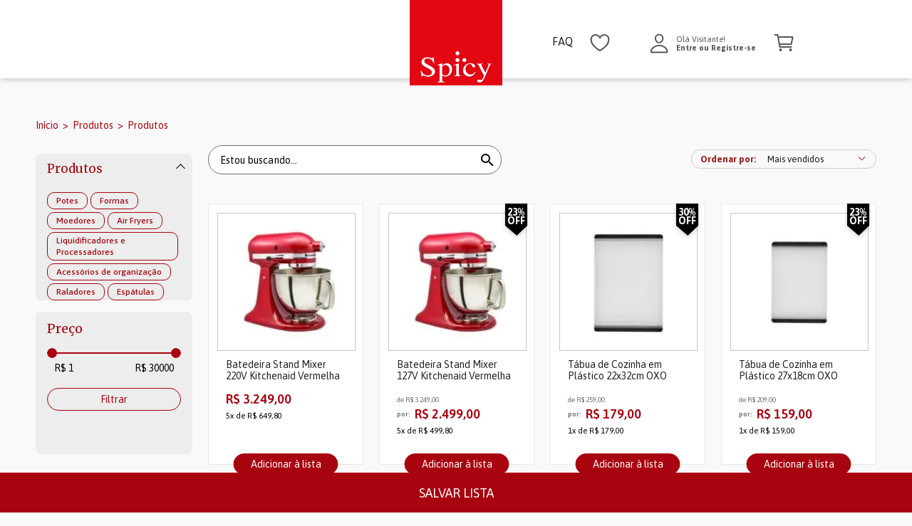

--- FILE ---
content_type: text/html; charset=utf-8
request_url: https://listadecasamento.spicy.com.br/_secure/cozinha/panelas/wmf/932
body_size: 54712
content:
<!DOCTYPE html >
<html xmlns="http://www.w3.org/1999/xhtml" xmlns:vtex="http://www.vtex.com.br/2009/vtex-common" xmlns:vtex.cmc="http://www.vtex.com.br/2009/vtex-commerce" lang="pt-br">
  <head><meta name="language" content="pt-BR" />
<meta name="country" content="BRA" />
<meta name="currency" content="R$" />
<meta name="description" content="A Spicy atua há mais de duas décadas seguindo o conceito de casa-entretenimento. Além de um local de descanso, o lar é uma opção de convívio social entre família e amigos, onde privacidade, diversão e aconchego se harmonizam com o prazer de cozinhar e receber. Inaugurada em 1996, a Spicy conta hoje com lojas nas principais cidades do Brasil e oferece utensílios para cozinha, mesa e bar." />
  <script>
var xpConfigSpicy = {
  promocoes: {
    fretegratis: {
      name: "Frete Gratis",
      valorMinimoCompra: 49900,
      valorMaximoFrete: 5000,
      ativo: "nao",
    },
  },
};
</script>
<meta charset="utf-8" /><meta http-equiv="X-UA-Compatible" content="IE=edge" /><meta name="viewport" content="width=device-width, initial-scale=1.0, maximum-scale=1.0, user-scalable=no" /><link href="/arquivos/favicon.png?v=635162641489830000" rel="shortcut icon" type="image/png" /><meta content="#A80410" name="msapplication-TileColor" /><meta name="msapplication-TileImage" content="/arquivos/favicon.jpg" /><meta name="theme-color" content="#A80410" /><meta name="facebook-domain-verification" content="lf8pyobqktovmdae2t0n193nky21t0" /><style>
.sku-notifyme-client-name.notifyme-client-name{
    width: 80% !important;
}
.sku-notifyme-client-email.notifyme-client-email{
    width: 80% !important;
    margin-top: 5px !important;
}
.btn-ok.sku-notifyme-button-ok.notifyme-button-ok{
    width: 30% !important;
    margin-top: 5px !important;
    margin-bottom: 20px !important;
}

.flex.items-center.justify-between.flex-nowrap{
    max-width: 320px !important;
}
.x-shelf__item .wl-shelf-add-btn{display:none !important;}

.banner-max-responsivo img{
    max-width: 1500px;
}

@media screen and (max-width: 460px){
    body.is--search-result{padding-top: 62px !important;}
}

</style><title>Cozinha – Listas</title><script type="text/javascript" language="javascript">var jscheckoutUrl = 'https://listadecasamento.spicy.com.br/checkout/#/cart';var jscheckoutAddUrl = 'https://listadecasamento.spicy.com.br/checkout/cart/add';var jscheckoutGiftListId = '';var jsnomeSite = 'spicy';var jsnomeLoja = 'listaspicy';var jssalesChannel = '2';var defaultStoreCurrency = 'R$';var localeInfo = {"CountryCode":"BRA","CultureCode":"pt-BR","CurrencyLocale":{"RegionDisplayName":"Brazil","RegionName":"BR","RegionNativeName":"Brasil","TwoLetterIsoRegionName":"BR","CurrencyEnglishName":"Brazilian Real","CurrencyNativeName":"Real","CurrencySymbol":"R$","ISOCurrencySymbol":"BRL","Locale":1046,"Format":{"CurrencyDecimalDigits":2,"CurrencyDecimalSeparator":",","CurrencyGroupSeparator":".","CurrencyGroupSize":3,"StartsWithCurrencySymbol":true},"FlagUrl":"http://www.geonames.org/flags/x/br.gif"}};</script> 
<script type="text/javascript" language="javascript">vtxctx = {"searchTerm":"cozinha","categoryId":"1000310","categoryName":"Produtos","departmentyId":"1000310","departmentName":"Produtos","isOrder":"0","isCheck":"0","isCart":"0","actionType":"","actionValue":"","login":null,"url":"listadecasamento.spicy.com.br","transurl":"listadecasamento.spicy.com.br"};</script> 
<script language="javascript" src="https://spicy.vteximg.com.br/scripts/mobile/mdetect.js?v=1.0.0.0"   type="text/javascript"></script>
<script language="javascript" src="https://spicy.vteximg.com.br/scripts/mobile/mdetect2.js?v=1.0.0.0"   type="text/javascript"></script>
<script language="javascript" src="https://io.vtex.com.br/front-libs/jquery/1.8.3/jquery-1.8.3.min.js?v=1.0.0.0"   type="text/javascript"></script>
<script language="javascript" src="https://spicy.vteximg.com.br/scripts/swfobject.js?v=1.0.0.0"   type="text/javascript"></script>
<script language="javascript" src="https://spicy.vteximg.com.br/scripts/vtex.ajax.wait.js?v=1.0.0.0"   type="text/javascript"></script>
<script language="javascript" src="https://spicy.vteximg.com.br/scripts/vtex.common.js?v=1.0.0.0"   type="text/javascript"></script>
<script language="javascript" src="https://vtex.vtexassets.com/_v/public/assets/v1/npm/@vtex/render-extension-loader@0.1.6/lib/render-extension-loader.js?v=1.0.0.0"   type="text/javascript"></script>
<script language="javascript" src="https://io.vtex.com.br/rc/rc.js?v=1.0.0.0"   type="text/javascript"></script>
<script language="javascript" src="https://activity-flow.vtex.com/af/af.js?v=1.0.0.0"   type="text/javascript"></script>
<script language="javascript" src="https://spicy.vteximg.com.br/scripts/vtex.tagmanager.helper.js?v=1.0.0.0"   type="text/javascript"></script>
<script language="javascript" src="https://io.vtex.com.br/portal-ui/v1.21.0/scripts/vtex-events-all.min.js?v=1.0.0.0"   type="text/javascript"></script>
<script language="javascript" src="https://io.vtex.com.br/portal-ui/v1.21.0/scripts/vtex-analytics.js?v=1.0.0.0"   type="text/javascript"></script>
<script language="javascript" src="https://io.vtex.com.br/front-libs/front-i18n/0.7.2/vtex-i18n.min.js?v=1.0.0.0"   type="text/javascript"></script>
<script language="javascript" src="https://io.vtex.com.br/front-libs/front-utils/3.0.8/underscore-extensions.js?v=1.0.0.0"   type="text/javascript"></script>
<script language="javascript" src="https://spicy.vteximg.com.br/scripts/currency-format.min.js?v=1.0.0.0"   type="text/javascript"></script>
<script language="javascript" src="https://io.vtex.com.br/front-libs/dustjs-linkedin/2.3.5/dust-core-2.3.5.min.js?v=1.0.0.0"   type="text/javascript"></script>
<script language="javascript" src="https://io.vtex.com.br/vtex.js/v2.13.1/vtex.min.js?v=1.0.0.0"   type="text/javascript"></script>
<script language="javascript" src="https://spicy.vteximg.com.br/scripts/jquery.ui.core.js?v=1.0.0.0"   type="text/javascript"></script>
<script language="javascript" src="https://spicy.vteximg.com.br/scripts/autocomplete/jquery.ui.widget.js?v=1.0.0.0"   type="text/javascript"></script>
<script language="javascript" src="https://spicy.vteximg.com.br/scripts/autocomplete/jquery.ui.position.js?v=1.0.0.0"   type="text/javascript"></script>
<script language="javascript" src="https://spicy.vteximg.com.br/scripts/autocomplete/jquery.ui.autocomplete.js?v=1.0.0.0"   type="text/javascript"></script>
<script language="javascript" src="https://spicy.vteximg.com.br/scripts/vtex.commerce.search.js?v=1.0.0.0"   type="text/javascript"></script>
<script language="javascript" src="https://spicy.vteximg.com.br/scripts/vtex.viewpart.fulltextsearchbox.js?v=1.0.0.0"   type="text/javascript"></script>
<script language="javascript" src="https://io.vtex.com.br/portal-plugins/2.9.13/js/portal-template-as-modal.min.js?v=1.0.0.0"   type="text/javascript"></script>
<script language="javascript" src="https://io.vtex.com.br/portal-plugins/2.9.13/js/portal-sku-selector-with-template-v2.min.js?v=1.0.0.0"   type="text/javascript"></script>
<script language="javascript" src="https://spicy.vteximg.com.br/scripts/vtex.cookie.js?v=1.0.0.0"   type="text/javascript"></script>
<script language="javascript" src="https://spicy.vteximg.com.br/scripts/jquery.pager.js?v=1.0.0.0"   type="text/javascript"></script>
<link rel="stylesheet" href="https://pro.fontawesome.com/releases/v5.10.0/css/all.css" integrity="sha384-AYmEC3Yw5cVb3ZcuHtOA93w35dYTsvhLPVnYs9eStHfGJvOvKxVfELGroGkvsg+p" crossorigin="anonymous" /><link href="https://fonts.googleapis.com/css?family=Asap:300,400,500,700|Merriweather:300,400,500,700|Libre+Franklin:300,400,500,700|Cormorant+Garamond:300,400,700|Poppins:100,300,400,500,700" rel="stylesheet" /><link href="//www.spicy.com.br/arquivos/cby-r-spicy-2020-app.min.css?v=637629437994730000" rel="stylesheet" type="text/css" /><link href="/arquivos/spicy-1.0.24.min.css?v=638223335326930000" rel="stylesheet" type="text/css" /><link href="/arquivos/spicy--main.min.css?v=10" rel="stylesheet" type="text/css" /><link rel="stylesheet" href="https://cdnjs.cloudflare.com/ajax/libs/slick-carousel/1.8.1/slick-theme.min.css" /><script src="/files/xp-config.js"></script><script>
    localStorage.setItem("lastPageIn", window.location.href);
  </script><meta name="xp-version" content="css:81.6,js:82.3" /><meta http-equiv="Content-Type" content="text/html;charset=utf-8" />
<meta name="description" content="" />
<meta name="Abstract" content="Cozinha – Listas" />
<meta name="author" content="SodaStream" />
<meta name="copyright" content="SodaStream" />
<meta name="vtex-version" content="1.0.0.0" />
<meta http-equiv="pragma" content="no-cache" />
<meta name="robots" content="noindex" /><meta name="google-site-verification" content="B8ZNWKmEgtMTQmgQcLVAwFceSmbVzeZ6UE-U712fTyM" /><script language="javascript">var ___scriptPathTransac = '';</script><script language="javascript">var ___scriptPath = '';</script><script type="text/javascript" src="https://colt.trustvox.com.br/colt.min.js"></script><script>
      var _trustvox_colt = _trustvox_colt || [];
      _trustvox_colt.push(['_storeId', '74875'], ['_limit', '7']);
    </script>
<!-- Start - WebAnalyticsViewPart -->
<script> var defaultUtmFromFolder = '';</script>
<!-- CommerceContext.Current.VirtualFolder.Name: Busca -->

<script>
vtex.events.addData({"pageCategory":"InternalSiteSearch","pageDepartment":"Produtos","pageUrl":"http://listadecasamento.spicy.com.br/_secure/cozinha/panelas/wmf/932","pageTitle":"Cozinha – Listas","skuStockOutFromShelf":[],"skuStockOutFromProductDetail":[],"shelfProductIds":["14759","14721","2010782","2010781","2026859","2010783","2024490","2002393","2000420","2002111","2002094","2002092","2002086","2024460","2025417","2026932","2026946","2026944","2026933","2002090","2002088","2010343","2026057","2023052","2026170","2010362","2026202","2025415","2026217","5615","8698","5695","2026208","2010776","2026226","5628","2020754","2026185","2026847","2010320","5617","2010361","2025420","2026193","2025700","2027128","2025419","2027107"],"accountName":"listaspicy","pageFacets":["departmentId:1000310","categoriesFullPath:/1000310/","brandId:2000000","productClusterSearchableIds:301"],"siteSearchTerm":"cozinha","siteSearchForm":"/_secure/cozinha/panelas/wmf/932","siteSearchCategory":"1000310","siteSearchResults":525});
</script>

<script>
(function(w,d,s,l,i){w[l]=w[l]||[];w[l].push({'gtm.start':
                            new Date().getTime(),event:'gtm.js'});var f=d.getElementsByTagName(s)[0],
                            j=d.createElement(s),dl=l!='dataLayer'?'&l='+l:'';j.async=true;j.src=
                            '//www.googletagmanager.com/gtm.js?id='+i+dl;f.parentNode.insertBefore(j,f);
                            })(window,document,'script','dataLayer','GTM-K9R9CW');
</script>

<script>
var helper = new vtexTagManagerHelper('internalSiteSearchView'); helper.init();
</script>

<!-- End - WebAnalyticsViewPart -->
<link rel="canonical" href="https://listadecasamento.spicy.com.br/cozinha" /></head>
  <body class="giftlistpage department"><div class="ajax-content-loader" rel="/no-cache/callcenter/disclaimer"></div><!-- Google Tag Manager (noscript) --><noscript><iframe src="https://www.googletagmanager.com/ns.html?id=GTM-PJTM75H" height="0" width="0" style="display:none;visibility:hidden"></iframe></noscript><!-- End Google Tag Manager (noscript) --><header class="spicy-header"><div class="spicy-header-bottom"><div class="spicy-header-bottom-container"><div class="spicy-header-bottom-logo"><a class="spicy-header-bottom-logo-link" href="/" title="Spicy">
  <img src="/arquivos/Logo-Spicy-final.jpg?v=636536891844570000" alt="Spicy" title="Spicy" width="130" />
</a></div><div class="spicy-header-utils"><div class="spicy-header-utils-top"><ul class="utils-top-list"><li class="utils-item utils-search-bar"><script type="text/javascript" language="javascript"> /*<![CDATA[*/ $(document).ready(function(){currentDept = '0'; enableFullTextSearchBox('ftBox0c82c6a04eba4dfaa225b0b24bffec0c', 'ftDept0c82c6a04eba4dfaa225b0b24bffec0c', 'ftIdx0c82c6a04eba4dfaa225b0b24bffec0c', 'ftBtn0c82c6a04eba4dfaa225b0b24bffec0c', '/SEARCHTERM','Estou buscando...' );}); /*]]>*/ </script><fieldset class="busca"><legend>Buscar</legend><label>Buscar</label><select id="ftDept0c82c6a04eba4dfaa225b0b24bffec0c"><option value="">Todo o Site</option><option value="1000168">Outlet</option><option value="1000310">Produtos</option></select><input type="hidden" id=ftIdx0c82c6a04eba4dfaa225b0b24bffec0c value="" /><input id="ftBox0c82c6a04eba4dfaa225b0b24bffec0c" class="fulltext-search-box" type="text" size="20" accesskey="b" /><input id="ftBtn0c82c6a04eba4dfaa225b0b24bffec0c" type="button" value="Buscar" class="btn-buscar" /></fieldset></li><li class="utils-item utils-gift"><a href="https://listadecasamento.spicy.com.br/"><div class="utils-gift-itens-container"><!-- <vtex.cmc:svgIconGiftBlack /> --><svg id="Layer_1" data-name="Layer 1" xmlns="http://www.w3.org/2000/svg" viewBox="0 0 27 27"><defs><style></style></defs><g id="Grupo_6" data-name="Grupo 6"><path id="União_2" data-name="União 2" style="fill: #54565a;" d="M14.83,26V15.29h9.6v9.48A1.23,1.23,0,0,1,23.2,26H14.83ZM4,26a1.23,1.23,0,0,1-1.22-1.23V15.29h9.59V26Zm10.7-12.5V7.25H12.28V5.35a1.88,1.88,0,1,0-1.88,1.9h1.88V13.5H2.22A1.22,1.22,0,0,1,1,12.27H1V8.48A1.22,1.22,0,0,1,2.22,7.25h4.3a4.38,4.38,0,0,1,.88-5,4.29,4.29,0,0,1,6.07,0l0,0a4.3,4.3,0,0,1,5-.89,4.37,4.37,0,0,1,2,5.81h4.3A1.22,1.22,0,0,1,26,8.48v3.79a1.22,1.22,0,0,1-1.22,1.23H14.71Zm0-8.15v1.9H16.6a1.9,1.9,0,1,0-1.88-1.92v0Z" /></g></svg><p>Lista de Casamento</p></div></a></li><li class="utils-item utils-heart"><a href="/account/wishlist" title="Meus Favoritos"><!-- <vtex.cmc:svgIconWishlistBlack /> --><svg id="Layer_1" data-name="Layer 1" xmlns="http://www.w3.org/2000/svg" viewBox="0 0 26 26"><defs><style></style></defs><path id="Caminho_14" data-name="Caminho 14" class="" style="fill:#54565a;" d="M13,24.16a2,2,0,0,1-1.08-.33A34.69,34.69,0,0,1,4,17.28,13.21,13.21,0,0,1,.5,8.39,6.68,6.68,0,0,1,7.17,1.84a7.51,7.51,0,0,1,5.83,3,7.51,7.51,0,0,1,5.82-3A6.68,6.68,0,0,1,25.5,8.39,13.21,13.21,0,0,1,22,17.28a34.69,34.69,0,0,1-7.9,6.55A1.91,1.91,0,0,1,13,24.16ZM7.17,3.7A4.78,4.78,0,0,0,2.42,8.41C2.36,14.49,7.73,18.84,13,22.29c5.26-3.45,10.64-7.8,10.57-13.88A4.77,4.77,0,0,0,18.82,3.7a5.24,5.24,0,0,0-3.66,1.55,7.27,7.27,0,0,0-1.31,1.66,1,1,0,0,1-1.32.4,1,1,0,0,1-.4-.4,7.45,7.45,0,0,0-1.3-1.66A5.28,5.28,0,0,0,7.17,3.7Z" /></svg></a></li><li class="utils-item utils-user"><a href="/account"><div class="utils-user-itens-container __cby-spicy-account"><!-- <vtex.cmc:svgIconUserBlack /> --><svg id="Layer_1" data-name="Layer 1" xmlns="http://www.w3.org/2000/svg" viewBox="0 0 26 26"><defs><style>
                                                .cls-1 {
                                                    fill: #54565a;
                                                }

                                                .cls-2 {
                                                    fill: none;
                                                }
                                            </style></defs><g id="Grupo_5" data-name="Grupo 5"><g id="Grupo_4" data-name="Grupo 4"><g id="Grupo_2" data-name="Grupo 2"><path id="Caminho_9" data-name="Caminho 9" style="fill: #54565a;" d="M13.11,12.85c-2.92,0-5.49-2.74-5.73-6.11A5.77,5.77,0,0,1,8.86,2.29a5.92,5.92,0,0,1,8.37-.11l.11.12a5.79,5.79,0,0,1,1.5,4.44h0C18.59,10.11,16,12.85,13.11,12.85Zm0-10.59a4,4,0,0,0-3,1.23,4,4,0,0,0-1,3.12c.17,2.43,2,4.48,4,4.48s3.79-2.05,4-4.48h0a4.09,4.09,0,0,0-1-3.11A3.94,3.94,0,0,0,13.11,2.26ZM18,6.68Z" /></g><g id="Grupo_3" data-name="Grupo 3"><path id="Caminho_10" data-name="Caminho 10" style="fill: #54565a;" d="M22.93,25.5H3.29a1.74,1.74,0,0,1-1.35-.61,1.91,1.91,0,0,1-.4-1.61A9.4,9.4,0,0,1,5.79,17a13.85,13.85,0,0,1,14.64,0,9.43,9.43,0,0,1,4.25,6.27,1.91,1.91,0,0,1-.4,1.61A1.75,1.75,0,0,1,22.93,25.5ZM3.3,23.74H22.92a.33.33,0,0,0,0-.14,7.69,7.69,0,0,0-3.48-5.12,12,12,0,0,0-12.66,0A7.71,7.71,0,0,0,3.29,23.6.23.23,0,0,0,3.3,23.74Z" /></g></g><rect id="Retângulo_2" data-name="Retângulo 2" style="fill: none;" x="0.5" y="0.5" width="25" height="25" /></g></svg><div class="utils-item-column"><p>Olá Visitante!</p><p><strong>Entre ou Registre-se</strong></p></div></div></a></li><li class="utils-item utils-cart"><button class="utils-item-cart-btn cby-header__minicart" title="Carrinho"><!-- <vtex.cmc:svgIconMinicart /> --><svg id="Layer_1" data-name="Layer 1" xmlns="http://www.w3.org/2000/svg" viewBox="0 0 26 26"><defs><style></style></defs><g id="Grupo_11" data-name="Grupo 11"><path id="União_3" data-name="União 3" style="fill: #54565a;" d="M20,22.31a1.86,1.86,0,1,1,1.86,1.86A1.86,1.86,0,0,1,20,22.31Zm-13,0a1.86,1.86,0,1,1,1.86,1.86A1.86,1.86,0,0,1,7,22.31Zm.93-2.79A.94.94,0,0,1,7,18.75L4.34,3.69H1.4a.92.92,0,0,1-.9-1,.94.94,0,0,1,.9-.9H5.12A.93.93,0,0,1,6,2.6l.36,2H24.1A1.4,1.4,0,0,1,25.5,6a1.24,1.24,0,0,1,0,.27L23.8,14.67a1.4,1.4,0,0,1-1.37,1.12H8.37l.33,1.86H22.81a.94.94,0,0,1,1,.91.92.92,0,0,1-.9,1H7.92Zm14.51-5.59Zm-.38,0,1.49-7.44H6.73L8,13.93ZM24.1,6.49Z" /></g></svg><span class="cby-minicart__amount" data-minicart-amount="0" rv-show="cart.itemCount | gt 0"></span></button></li></ul></div><div class="spicy-header-nav"><ul class="spicy-header-nav-list"><li><a class="nav-list-btn" href="/cozinha-e-forno">Cozinha</a><div class="nav-list-dropdown-container"><div class="dropdown-wrapper"><div class="nav-dropdown-content-left"><!-- Primeira coluna --><div class="dropdown-column"><div class="dropdown-column-content"><a href="/cozinha/panelas">Panelas</a><ul class="dropdown-column-content-links"><li><a href="/cozinha/panelas/cacarolas">Caçarolas</a></li><li><a href="/cozinha/panelas/conjuntos-de-panelas">Conjuntos de
                                                            Panelas</a></li><li><a href="/cozinha/panelas/frigideiras">Frigideiras</a></li><li><a href="/cozinha/panelas/fondues-e-rechauds">Fondues e Rechauds</a></li><li><a href="/cozinha/panelas/panelas-avulsas">Panelas Avulsas</a></li><li><a href="/cozinha/panelas/panelas-de-pressao">Panelas de
                                                            Pressão</a></li><li><a href="/cozinha/panelas/woks">Woks</a></li><li><a href="/cozinha/panelas/grelhas">Grelhas</a></li><li><a href="/cozinha/panelas" class="content-links-ver-tudo">Ver
                                                            tudo
                                                            &gt;</a></li></ul></div><div class="dropdown-column-content"><a href="/cozinha/formas-e-assadeiras">Formas e Assadeiras</a><ul class="dropdown-column-content-links"><li><a href="/cozinha/formas-e-assadeiras/assadeiras">Assadeiras</a></li><li><a href="/cozinha/formas-e-assadeiras/formas">Formas</a></li><li><a href="/cozinha/formas-e-assadeiras/ramekins">Ramekins</a></li><li><a href="/cozinha/formas-e-assadeiras" class="content-links-ver-tudo">Ver tudo &gt;</a></li></ul></div></div><!-- Segunda coluna --><div class="dropdown-column"><div class="dropdown-column-content"><a href="/cozinha/facas">Facas</a><ul class="dropdown-column-content-links"><li><a href="/cozinha/facas/facas-avulsas">Facas Avulsas</a></li><li><a href="/cozinha/facas/conjuntos-de-facas">Conjuntos de
                                                            Facas</a></li><li><a href="/cozinha/facas/blocos-de-facas">Blocos de Facas</a></li><li><a href="/cozinha/facas/facas-para-queijos">Facas para Queijos</a></li><li><a href="/cozinha/facas/facas-para-churrasco">Facas para Churrasco</a></li><li><a href="/cozinha/facas/amoladores">Amoladores</a></li><li><a href="/cozinha/facas" class="content-links-ver-tudo">Ver tudo&gt;</a></li></ul></div><div class="dropdown-column-content"><a href="/cozinha/potes-e-organizacao">Potes e Organização</a><ul class="dropdown-column-content-links"><li><a href="/cozinha/potes-e-organizacao/potes">Potes</a></li><li><a href="/cozinha/potes-e-organizacao/porta-temperos">Porta
                                                            Temperos</a></li><li><a href="/cozinha/potes-e-organizacao/potes-para-vegetais">Potes para Vegetais</a></li><li><a href="/cozinha/potes-e-organizacao/porta-paes">Porta Pães</a></li><li><a href="/cozinha/potes-e-organizacao" class="content-links-ver-tudo">Ver tudo &gt;</a></li></ul></div><div class="dropdown-column-content"><a href="/cozinha/maquinas-de-agua-com-gas">Máquinas de Água com Gás</a></div></div><!-- Terceira coluna --><div class="dropdown-column"><div class="dropdown-column-content"><a href="/cozinha/confeitaria">Confeitaria</a></div><div class="dropdown-column-content"><a href="/cozinha/utensilios">Utensílios</a><ul class="dropdown-column-content-links"><li><a href="/cozinha/utensilios/moedores">Moedores</a></li><li><a href="/cozinha/utensilios/raladores">Raladores</a></li><li><a href="/cozinha/utensilios/escorredores">Escorredores</a></li><li><a href="/cozinha/utensilios/espatulas">Espátulas</a></li><li><a href="/cozinha/utensilios/espremedores">Espremedores</a></li><li><a href="/cozinha/utensilios/lava-e-seca">Lava e Seca</a></li><li><a href="/cozinha/utensilios/tabuas">Tábuas</a></li><li><a href="/cozinha/utensilios" class="content-links-ver-tudo">Outros Utensílios
                                                            &gt;</a></li></ul></div></div></div><div class="nav-dropdown-content-right">
  <!-- Fotos para menu do header -->
  <img src="http://spicy.vteximg.com.br/arquivos/cozinha.jpg?v=637363198473470000"></img>
</div></div></div></li><li><a class="nav-list-btn" href="/mesa">Mesa</a><div class="nav-list-dropdown-container"><div class="dropdown-wrapper"><div class="nav-dropdown-content-left"><!-- Primeira Coluna --><div class="dropdown-column"><div class="dropdown-column-content"><a href="/mesa/faqueiros-e-talheres">Faqueiros e Talheres</a></div><div class="dropdown-column-content"><a href="/mesa/garrafas-e-copos-termicos">Garrafas e Copos Térmicos</a></div><div class="dropdown-column-content"><a href="/mesa/suqueiras-e-jarras">Suqueiras e Jarras</a></div><div class="dropdown-column-content"><a href="/mesa/fondues-e-rechauds">Fondues &amp; Rechauds</a></div><div class="dropdown-column-content"><a href="/mesa/pratos">Pratos</a><ul class="dropdown-column-content-links"><li><a href="/mesa/pratos/pratos-rasos">Pratos Rasos</a></li><li><a href="/mesa/pratos/pratos-fundos">Pratos Fundos</a></li><li><a href="/mesa/pratos/pratos-de-sobremesa">Pratos de Sobremesa</a></li><li><a href="/mesa/pratos/pratos-diversos">Pratos Diversos</a></li></ul></div><div class="dropdown-column-content"><a href="/mesa/canecas-e-xicaras">Canecas e Xícaras</a></div><div class="dropdown-column-content"><a href="/mesa/galheteiros">Galheteiros</a></div><div class="dropdown-column-content"><a href="/mesa/sousplat-e-jogos-americanos">Sousplat e Jogos Americanos</a></div></div><!-- Segunda Coluna --><div class="dropdown-column"><div class="dropdown-column-content"><a href="/mesa/copos-e-tacas">Copos e Taças</a><ul class="dropdown-column-content-links"><li><a href="/mesa/copos-e-tacas/tacas">Taças</a></li><li><a href="/mesa/copos-e-tacas/copos">Copos</a></li></ul></div><div class="dropdown-column-content"><a href="/mesa/cafeteiras-e-moedores">Cafeteiras e Moedores</a><ul class="dropdown-column-content-links"><li><a href="/mesa/cafeteiras-e-moedores/cafeteira-francesa">Cafeteira
                                                            Francesa</a></li><li><a href="/mesa/cafeteiras-e-moedores/cafeteira-italiana">Cafeteira
                                                            Italiana</a></li><li><a href="/mesa/cafeteiras-e-moedores/cafeteira-eletrica">Cafeteira
                                                            Elétrica</a></li><li><a href="/mesa/cafeteiras-e-moedores/moedores">Moedores</a></li></ul></div><div class="dropdown-column-content"><a href="/mesa/chaleiras">Chaleiras</a></div><div class="dropdown-column-content"><a href="/mesa/tigelas-e-bowls">Tigelas e Bowls</a></div><div class="dropdown-column-content"><a href="/mesa/travessas">Travessas</a></div><div class="dropdown-column-content"><a href="/mesa/outros-produtos-para-mesa">Outros Produtos Para Mesa</a></div></div></div><div class="nav-dropdown-content-right">
  <!-- Imagens de menu -->
  <img src="http://spicy.vteximg.com.br/arquivos/mesa2.jpg?v=637363198921730000"></img>
</div></div></div></li><li><a class="nav-list-btn" href="/bar">Bar</a><div class="nav-list-dropdown-container dropdown-container-bar"><div class="dropdown-wrapper"><div class="nav-dropdown-content-left"><!-- Primeira Coluna --><div class="dropdown-column"><div class="dropdown-column-content"><a href="/bar/adegas">Adegas</a><ul class="dropdown-column-content-links"><li><a href="/bar/adegas/termoeletrica">Termoelétricas</a></li><li><a href="/bar/adegas/compressor">Compressor</a></li></ul></div><div class="dropdown-column-content"><a href="/bar/tacas">Taças</a><ul class="dropdown-column-content-links"><li><a href="/bar/tacas/tacas-para-cerveja">Taças para Cerveja</a></li><li><a href="/bar/tacas/tacas-para-champagne">Taças para
                                                            Champagne</a></li><li><a href="/bar/tacas/tacas-para-vinho">Taças para Vinho</a></li><li><a href="/bar/tacas/tacas-para-agua">Taças para Água</a></li><li><a href="/bar/tacas" class="content-links-ver-tudo">Ver tudo
                                                            &gt;</a></li></ul></div><div class="dropdown-column-content"><a href="/bar/acessorios-para-bar-e-vinho">Acessórios para Bar e Vinho</a></div><div class="dropdown-column-content"><a href="/bar/saca-rolhas-e-abridores">Saca Rolhas e Abridores</a></div></div><!-- Segunda Coluna --><div class="dropdown-column"><div class="dropdown-column-content"><a href="/bar/baldes-de-gelo-coolers-e-champanheiras">Baldes de Gelo, Coolers e Champanheiras</a></div><div class="dropdown-column-content"><a href="/bar/formas-de-gelo">Formas de Gelo</a></div><div class="dropdown-column-content"><a href="/bar/coqueteleiras">Coqueteleiras</a></div><div class="dropdown-column-content"><a href="/bar/decantador">Decantador</a></div><div class="dropdown-column-content"><a href="/bar/copos">Copos</a><ul class="dropdown-column-content-links"><li><a href="/bar/copos/copos-basicos">Copos Básicos</a></li><li><a href="/bar/copos/copos-para-drinks">Copos para Drinks</a></li><li><a href="/bar/copos" class="content-links-ver-tudo">Ver tudo
                                                            &gt;</a></li></ul></div><!-- <div class="dropdown-column-content">
                                                <a href="/bar/chopeira">Chopeira</a>
                                            </div> --></div></div><div class="nav-dropdown-content-right">
  <!-- Imagens de menu -->
  <img src="http://spicy.vteximg.com.br/arquivos/bar.jpg?v=637363198447670000"></img>
</div></div></div></li><li><a class="nav-list-btn" href="/eletros">Eletros</a><div class="nav-list-dropdown-container dropdown-container-eletro"><div class="dropdown-wrapper"><div class="nav-dropdown-content-left"><!-- Primeira Coluna --><div class="dropdown-column"><div class="dropdown-column-content"><a href="/eletros/maquinas-de-agua-com-gas">Máquinas de Água com Gás</a></div><div class="dropdown-column-content"><a href="/eletros/adegas">Adegas</a></div><div class="dropdown-column-content"><a href="/eletros/liquidificadores-e-processadores">Liquidificadores e
                                                    Processadores</a></div><div class="dropdown-column-content"><a href="/eletros/maquinas-de-cafe">Máquinas de Café</a><ul class="dropdown-column-content-links"><li><a href="/eletros/maquinas-de-cafe/maquinas-de-capsulas">Máquinas
                                                            de
                                                            Cápsulas</a></li><li><a href="/eletros/maquinas-de-cafe/cafeteiras-eletricas">Cafeteiras
                                                            Elétricas</a></li><li><a href="/eletros/maquinas-de-cafe/moedores-eletricos">Moedores
                                                            Elétricos</a></li></ul></div><div class="dropdown-column-content"><a href="/eletros/grill-eletrico">Grill Elétrico</a></div><div class="dropdown-column-content"><a href="/eletros/torradeiras">Torradeiras</a></div><div class="dropdown-column-content"><a href="/eletros/fornos-eletricos">Fornos Elétricos</a></div></div><!-- Segunda Coluna --><div class="dropdown-column"><div class="dropdown-column-content"><a href="/eletros/batedeiras">Batedeiras</a></div><div class="dropdown-column-content"><a href="/eletros/eletrodomesticos">Eletrodomésticos</a><ul class="dropdown-column-content-links"><li><a href="/eletros/eletrodomesticos/cooktops-e-dominos">Cooktops
                                                            e
                                                            Dominós</a></li><li><a href="/eletros/eletrodomesticos/coifas">Coifas</a></li><li><a href="/eletros/eletrodomesticos/lava-loucas">Lava Louças</a></li><li><a href="/eletros/eletrodomesticos/micro-ondas">Micro-ondas</a></li><li><a href="/eletros/eletrodomesticos/refrigeradores">Refrigeradores</a></li><li><a href="/eletros/eletrodomesticos/fornos">Fornos</a></li><li><a href="/eletros/eletrodomesticos/eletrodomesticos-de-embutir">Eletrodomésticos de Embutir</a></li><li><a href="/eletros/eletrodomesticos/outros-eletrodomesticos">Outros Eletrodomésticos</a></li></ul></div><!-- <div class="dropdown-column-content">
                                                <a href="/eletros/ar-condicionado-e-climatizador">Ar condicionado e
                                                    Climatizador</a>
                                            </div> --><div class="dropdown-column-content"><a href="/eletros/air-fryers">Air Fryers</a></div><div class="dropdown-column-content"><a href="/eletros/mixers">Mixers</a></div><div class="dropdown-column-content"><a href="/eletros/outros-portateis">Outros Portáteis</a></div></div></div><div class="nav-dropdown-content-right">
  <!-- Imagens de menu -->
  <img src="http://spicy.vteximg.com.br/arquivos/eletros.jpg?v=637363198489730000"></img>
</div></div></div></li><li><a class="nav-list-btn" href="/churrasco">Churrasco</a><div class="nav-list-dropdown-container"><div class="dropdown-wrapper"><div class="nav-dropdown-content-left"><!-- Primeira Coluna --><div class="dropdown-column"><div class="dropdown-column-content"><a href="/churrasco/churrasqueiras">Churrasqueiras</a><ul class="dropdown-column-content-links"><li><a href="/churrasco/churrasqueiras/churrasqueiras-a-carvao">Churrasqueiras
                                                            a
                                                            Carvão</a></li><li><a href="/churrasco/churrasqueiras/churrasqueiras-a-gas">Churrasqueiras
                                                            a Gás</a></li><li><a href="/churrasco/acessorios-para-churrasqueira">Acessórios para Churrasqueira</a></li><li><a href="/churrasco/churrasqueiras" class="content-links-ver-tudo">Ver tudo
                                                            &gt;</a></li></ul></div><div class="dropdown-column-content"><a href="/churrasco/facas-e-acessorios">Facas e Acessórios</a></div><div class="dropdown-column-content"><a href="/churrasco/copos-e-canecas-termicos">Copos e Canecas Térmicos</a></div><div class="dropdown-column-content"><a href="/churrasco/copos-e-tacas-para-cerveja">Copos e Taças para Cerveja</a></div><div class="dropdown-column-content"><a href="/churrasco/tabuas">Tábuas</a></div><div class="dropdown-column-content"><a href="/churrasco/acessorios-para-churrasco">Acessórios para Churrasco</a></div><!-- <div class="dropdown-column-content">
                                                <a href="/churrasco/chopeira">Chopeira</a>
                                            </div> --></div></div><div class="nav-dropdown-content-right">
  <!-- Imagens de menu -->
  <img src="http://spicy.vteximg.com.br/arquivos/churrasco.jpg?v=637363198466100000"></img>
</div></div></div></li><li><a class="nav-list-btn" href="/organizacao">Organização</a><div class="nav-list-dropdown-container"><div class="dropdown-wrapper"><div class="nav-dropdown-content-left"><!-- Primeira Coluna --><div class="dropdown-column"><div class="dropdown-column-content"><a href="/organizacao/lavanderia/">Lavanderia</a><ul class="dropdown-column-content-links"><li><a href="/organizacao/lavanderia/tabuas-e-ferros-de-passar">Tábuas e Ferros de Passar</a></li><li><a href="/organizacao/lavanderia/acessorios-para-lavanderia">Acessórios para Lavanderia</a></li><li><a href="/organizacao/lavanderia" class="content-links-ver-tudo">Ver tudo
                                                            &gt;</a></li><!-- <li><a href="/organizacao/lavanderia/utilidades">Utilidades</a></li> --></ul></div><div class="dropdown-column-content"><a href="/organizacao/lixeiras">Lixeiras</a></div><div class="dropdown-column-content"><a href="/organizacao/acessorios-para-cozinha">Acessórios para Cozinha</a></div><div class="dropdown-column-content"><a href="/organizacao/outros-acessorios">Outros Acessórios</a></div></div></div><div class="nav-dropdown-content-right">
  <!-- Imagens de menu -->
  <img src="http://spicy.vteximg.com.br/arquivos/organizacao_min.jpg?v=637363198907470000"></img>
</div></div></div></li><li><a class="nav-list-btn" href="/novidades">Novidades</a></li><!--<li>
                            <a class="nav-list-btn" href="/produtos-em-promocao">Promo</a>
                        </li>--><!--li>
                            <a class="nav-list-btn"
                                href="https://mais.spicy.com.br/descontos-exclusivos-spicy-e-curseria"
                                target="_blank">Cursos</a>
                        </li--><!-- <li><a class="nav-list-btn">+Categorias</a>
                            <div class="nav-list-dropdown-container">
                                <div class="dropdown-wrapper">
                                    <div class="nav-dropdown-content-left">--><!-- Primeira Coluna --><!-- <div class="dropdown-column">
                                            <div class="dropdown-column-content"><a href="/brinquedos">Brinquedos</a>
                                            </div>--><!--<div class="dropdown-column-content"><a target="_blank"
                                                    href="https://mais.spicy.com.br/descontos-exclusivos-spicy-e-curseria">Cursos</a>
                                                <ul class="dropdown-column-content-links">
                                                    <li><a target="_blank"
                                                            href="https://mais.spicy.com.br/descontos-exclusivos-spicy-e-curseria#rodrigo-oliveira">Cozinha
                                                            Sertaneja do Mocotó com Rodrigo Oliveira</a></li>
                                                    <li><a target="_blank"
                                                            href="https://mais.spicy.com.br/descontos-exclusivos-spicy-e-curseria#bela-gil">Alimentação
                                                            Saudável com Bela Gil</a></li>
                                                    <li><a target="_blank"
                                                            href="https://mais.spicy.com.br/descontos-exclusivos-spicy-e-curseria#henrique-fogaca">Técnicas
                                                            e Receitas com Henrique Fogaça</a></li>
                                                   
                                                    <li><a target="_blank"
                                                            href="https://mais.spicy.com.br/descontos-exclusivos-spicy-e-curseria#jun-sakamoto">A
                                                            arte do Sushi com Jun Sakamoto</a></li>
                                                    <li><a target="_blank"
                                                            href="https://mais.spicy.com.br/descontos-exclusivos-spicy-e-curseria#rogerio-betti">Em
                                                            busca do Churrasco perfeito com Rogerio
                                                            Betti</a></li>
                                                    <li><a target="_blank"
                                                            href="https://mais.spicy.com.br/descontos-exclusivos-spicy-e-curseria#felipe-bronze">Cozinha
                                                            Contemporânea com Felipe Bronze</a></li>
                                                    <li><a target="_blank"
                                                            href="https://mais.spicy.com.br/descontos-exclusivos-spicy-e-curseria#micaela-goes">Organização
                                                            Residencial com Micaela Góes</a></li>
                                                </ul>
                                            </div>--><!-- </div>
                                    </div>
                                    <div class="nav-dropdown-content-right"> --><!-- Imagens de menu --><!-- <vtex.cmc:maisCategoriasMenuCustomElement />
                                    </div>
                                </div>
                            </div>
                        </li> --><li><a class="nav-list-btn" href="/ofertas" style="background-color: #e30613;color: rgb(255, 255, 255);padding: 0px 10px;display: inline-block;text-align: center;border-radius: 10px;">Ofertas</a></li></ul></div></div></div></div><div class="spicy-header-mobile"><div class="spicy-header-mobile-container"><div class="header-mobile-container-left"><div class="header-mobile-action">
  <svg id="Camada_2" data-name="Camada 2" xmlns="http://www.w3.org/2000/svg" viewBox="0 0 29.5 29.53">
    <title>menu</title>
    <rect width="29.5" height="2" />
    <rect y="7.75" width="29.5" height="2" />
    <rect y="15.5" width="29.5" height="2" />
    <path d="M1.89,21.85,4.37,28l2.48-6.18h1.3v7.58h-1v-3l.09-3.18L4.75,29.42H4L1.5,23.3l.1,3.17v3H.6V21.85Z" />
    <path d="M14.19,25.92H10.91v2.69h3.81v.82H9.91V21.85h4.76v.82H10.91v2.44h3.28Z" />
    <path d="M21.79,29.42h-1L17,23.59v5.84H16V21.85h1l3.83,5.87V21.85h1Z" />
    <path d="M28.9,21.85V27a2.42,2.42,0,0,1-.67,1.75,2.72,2.72,0,0,1-1.81.77h-.27a2.84,2.84,0,0,1-2-.67A2.4,2.4,0,0,1,23.41,27V21.85h1V27a1.58,1.58,0,0,0,1.74,1.73,1.75,1.75,0,0,0,1.3-.45A1.73,1.73,0,0,0,27.89,27V21.85Z" />
  </svg>
</div><div class="header-mobile-logo"><a class="spicy-header-bottom-logo-link" href="/" title="Spicy">
  <img src="/arquivos/Logo-Spicy-final.jpg?v=636536891844570000" alt="Spicy" title="Spicy" width="130" />
<h3 class="hidden-heading">Spicy</h3></a></div></div><div class="header-mobile-container-right"><div class="mobile-search-container"><button class="btn-search-mobile"></button></div><div class="mobile-cart-container"><button class="mobile-cart-btn cby-header__minicart" title="Carrinho">
  <svg xmlns="http://www.w3.org/2000/svg" xmlns:xlink="http://www.w3.org/1999/xlink" width="25" height="20" viewBox="0 0 25 20">
    <defs>
      <path id="mkhza" d="M341.28 47.34a.87.87 0 0 0-.72-.38h-15.08l-1.95-2.17a1.16 1.16 0 0 0-.86-.39h-3.07a1.16 1.16 0 0 0 0 2.32h2.55l1.58 1.75 3.35 8.7c.12.34.45.56.8.56h9.21c.36 0 .68-.22.81-.56l3.47-9.03a.87.87 0 0 0-.1-.8z" />
      <path id="mkhzb" d="M327.5 60.38a1.74 1.74 0 1 1 3.47 0 1.74 1.74 0 0 1-3.47 0z" />
      <path id="mkhzc" d="M333.88 60.38a1.74 1.74 0 1 1 3.47 0 1.74 1.74 0 0 1-3.47 0z" />
    </defs>
    <g>
      <g transform="translate(-317 -43)">
        <g>
          <use fill="#fff" fill-opacity="0" stroke="#000" stroke-miterlimit="50" xlink:href="#mkhza" />
        </g>
        <g>
          <use fill="#fff" fill-opacity="0" stroke="#000" stroke-miterlimit="50" xlink:href="#mkhzb" />
        </g>
        <g>
          <use fill="#fff" fill-opacity="0" stroke="#000" stroke-miterlimit="50" xlink:href="#mkhzc" />
        </g>
      </g>
    </g>
  </svg>
<span class="cby-minicart__amount" data-minicart-amount="0" rv-show="cart.itemCount | gt 0"></span></button></div></div></div></div></header><div class="spicy-mobile-search-bar"><script type="text/javascript" language="javascript"> /*<![CDATA[*/ $(document).ready(function(){currentDept = '0'; enableFullTextSearchBox('ftBox04fe8ed22d3e45b0b21f191feb5caa56', 'ftDept04fe8ed22d3e45b0b21f191feb5caa56', 'ftIdx04fe8ed22d3e45b0b21f191feb5caa56', 'ftBtn04fe8ed22d3e45b0b21f191feb5caa56', '/SEARCHTERM','Estou buscando...' );}); /*]]>*/ </script><fieldset class="busca"><legend>Buscar</legend><label>Buscar</label><select id="ftDept04fe8ed22d3e45b0b21f191feb5caa56"><option value="">Todo o Site</option><option value="1000168">Outlet</option><option value="1000310">Produtos</option></select><input type="hidden" id=ftIdx04fe8ed22d3e45b0b21f191feb5caa56 value="" /><input id="ftBox04fe8ed22d3e45b0b21f191feb5caa56" class="fulltext-search-box" type="text" size="20" accesskey="b" /><input id="ftBtn04fe8ed22d3e45b0b21f191feb5caa56" type="button" value="Buscar" class="btn-buscar" /></fieldset><div class="spicy-mobile-search-bar-close"><svg xmlns="http://www.w3.org/2000/svg" width="20.102" height="20.102" viewBox="0 0 20.102 20.102"><defs><style></style></defs><g transform="translate(-66 -146)"><path class="a" style="fill: #D7D9DD;" d="M65.036,147.571H87.821c.572,0,1.036-.8,1.036-1.786S88.393,144,87.821,144H65.036c-.572,0-1.036.8-1.036,1.786S64.464,147.571,65.036,147.571Z" transform="translate(-81.078 107.008) rotate(-45)" /><path class="a" style="fill: #D7D9DD;" d="M87.821,336H65.036c-.572,0-1.036.8-1.036,1.786s.464,1.786,1.036,1.786H87.821c.572,0,1.036-.8,1.036-1.786S88.393,336,87.821,336Z" transform="translate(260.858 -136.843) rotate(45)" /></g></svg></div></div><div class="mobile-side-menu"><div class="mobile-side-menu-row"><div class="side-menu-user"><a href="/account"><div class="side-menu-user-item menu__item"><svg id="Layer_1" data-name="Layer 1" xmlns="http://www.w3.org/2000/svg" viewBox="0 0 26 26"><defs><style>
                                .cls-1 {
                                    fill: #54565a;
                                }

                                .cls-2 {
                                    fill: none;
                                }
                            </style></defs><g id="Grupo_5" data-name="Grupo 5"><g id="Grupo_4" data-name="Grupo 4"><g id="Grupo_2" data-name="Grupo 2"><path id="Caminho_9" data-name="Caminho 9" style="fill: #fff;" d="M13.11,12.85c-2.92,0-5.49-2.74-5.73-6.11A5.77,5.77,0,0,1,8.86,2.29a5.92,5.92,0,0,1,8.37-.11l.11.12a5.79,5.79,0,0,1,1.5,4.44h0C18.59,10.11,16,12.85,13.11,12.85Zm0-10.59a4,4,0,0,0-3,1.23,4,4,0,0,0-1,3.12c.17,2.43,2,4.48,4,4.48s3.79-2.05,4-4.48h0a4.09,4.09,0,0,0-1-3.11A3.94,3.94,0,0,0,13.11,2.26ZM18,6.68Z" /></g><g id="Grupo_3" data-name="Grupo 3"><path id="Caminho_10" data-name="Caminho 10" style="fill: #fff;" d="M22.93,25.5H3.29a1.74,1.74,0,0,1-1.35-.61,1.91,1.91,0,0,1-.4-1.61A9.4,9.4,0,0,1,5.79,17a13.85,13.85,0,0,1,14.64,0,9.43,9.43,0,0,1,4.25,6.27,1.91,1.91,0,0,1-.4,1.61A1.75,1.75,0,0,1,22.93,25.5ZM3.3,23.74H22.92a.33.33,0,0,0,0-.14,7.69,7.69,0,0,0-3.48-5.12,12,12,0,0,0-12.66,0A7.71,7.71,0,0,0,3.29,23.6.23.23,0,0,0,3.3,23.74Z" /></g></g><rect id="Retângulo_2" data-name="Retângulo 2" style="fill: none;" x="0.5" y="0.5" width="25" height="25" /></g></svg><p>Olá Visitante! <strong>Entre ou Registre-se</strong></p></div></a><div class="menu__close"><svg xmlns="http://www.w3.org/2000/svg" width="20.102" height="20.102" viewBox="0 0 20.102 20.102"><defs><style></style></defs><g transform="translate(-66 -146)"><path style="fill: #fbfbfb;" d="M65.036,147.571H87.821c.572,0,1.036-.8,1.036-1.786S88.393,144,87.821,144H65.036c-.572,0-1.036.8-1.036,1.786S64.464,147.571,65.036,147.571Z" transform="translate(-81.078 107.008) rotate(-45)" /><path style="fill: #fbfbfb;" d="M87.821,336H65.036c-.572,0-1.036.8-1.036,1.786s.464,1.786,1.036,1.786H87.821c.572,0,1.036-.8,1.036-1.786S88.393,336,87.821,336Z" transform="translate(260.858 -136.843) rotate(45)" /></g></svg></div></div></div><div class="mobile-side-menu-row"><div class="side-menu-heart menu__item"><a href="/account/wishlist" title="Meus Favoritos"><div class="side-menu-heart-item"><svg id="Layer_1" data-name="Layer 1" xmlns="http://www.w3.org/2000/svg" viewBox="0 0 26 26"><defs><style></style></defs><path id="Caminho_14" data-name="Caminho 14" class="" style="fill:#54565a;" d="M13,24.16a2,2,0,0,1-1.08-.33A34.69,34.69,0,0,1,4,17.28,13.21,13.21,0,0,1,.5,8.39,6.68,6.68,0,0,1,7.17,1.84a7.51,7.51,0,0,1,5.83,3,7.51,7.51,0,0,1,5.82-3A6.68,6.68,0,0,1,25.5,8.39,13.21,13.21,0,0,1,22,17.28a34.69,34.69,0,0,1-7.9,6.55A1.91,1.91,0,0,1,13,24.16ZM7.17,3.7A4.78,4.78,0,0,0,2.42,8.41C2.36,14.49,7.73,18.84,13,22.29c5.26-3.45,10.64-7.8,10.57-13.88A4.77,4.77,0,0,0,18.82,3.7a5.24,5.24,0,0,0-3.66,1.55,7.27,7.27,0,0,0-1.31,1.66,1,1,0,0,1-1.32.4,1,1,0,0,1-.4-.4,7.45,7.45,0,0,0-1.3-1.66A5.28,5.28,0,0,0,7.17,3.7Z" /></svg><p>Favoritos</p></div></a></div></div><div class="mobile-side-menu-row"><div class="side-menu-gift menu__item"><a href="https://listadecasamento.spicy.com.br/" title="Listas de Casamento"><div class="side-menu-gift-item"><svg id="Layer_1" data-name="Layer 1" xmlns="http://www.w3.org/2000/svg" viewBox="0 0 27 27"><defs><style></style></defs><g id="Grupo_6" data-name="Grupo 6"><path id="União_2" data-name="União 2" style="fill: #54565a;" d="M14.83,26V15.29h9.6v9.48A1.23,1.23,0,0,1,23.2,26H14.83ZM4,26a1.23,1.23,0,0,1-1.22-1.23V15.29h9.59V26Zm10.7-12.5V7.25H12.28V5.35a1.88,1.88,0,1,0-1.88,1.9h1.88V13.5H2.22A1.22,1.22,0,0,1,1,12.27H1V8.48A1.22,1.22,0,0,1,2.22,7.25h4.3a4.38,4.38,0,0,1,.88-5,4.29,4.29,0,0,1,6.07,0l0,0a4.3,4.3,0,0,1,5-.89,4.37,4.37,0,0,1,2,5.81h4.3A1.22,1.22,0,0,1,26,8.48v3.79a1.22,1.22,0,0,1-1.22,1.23H14.71Zm0-8.15v1.9H16.6a1.9,1.9,0,1,0-1.88-1.92v0Z" /></g></svg><p>Lista de Casamento</p></div></a></div></div><div class="mobile-side-menu-row"><div class="side-menu-heart menu__item" style="padding-left: 0;"><a href="/ofertas" style="background-color: #e30613;padding: 5px 10px;width: 100%;text-align: center;"><p style="color: #fff;">Ofertas</p></a></div></div><div class="mobile-side-menu-row"><div class="side-menu-heart menu__item"><a href="/novidades"><p>Novidades</p></a></div></div><!--
    <div class="mobile-side-menu-row">
        <div class="side-menu-heart menu__item">
            <a href="/produtos-em-promocao">
                <p>Promo</p>
            </a>
        </div>
    </div>
    --><!--<div class="mobile-side-menu-row">
        <div class="side-menu-heart menu__item">
            <a href="https://mais.spicy.com.br/descontos-exclusivos-spicy-e-curseria">
                <p>Cursos</p>
            </a>
        </div>
    </div>--><div class="mobile-side-menu-row"><div class="mobile-side-menu-col"><!-- Cozinha --><div class="side-menu-first-section"><div class="first-section-item menu__item"><a href="/cozinha">Cozinha</a><div class="menu__arrow"><svg xmlns="http://www.w3.org/2000/svg" width="17.096" height="10.179" viewBox="0 0 17.096 10.179"><defs><style></style></defs><g transform="translate(163.696 91.696) rotate(180)"><path style="fill: #53565a;" d="M158.607,95.155l-8.548-8.548,8.548-8.548,1.63,1.63-6.918,6.918,6.918,6.918Z" transform="translate(241.755 -68.541) rotate(90)" /></g></svg></div></div><!-- Panelas --><div class="side-menu-second-section"><div class="second-section-item menu__item"><a href="/cozinha/panelas">Panelas</a><div class="menu__arrow"><svg xmlns="http://www.w3.org/2000/svg" width="17.096" height="10.179" viewBox="0 0 17.096 10.179"><defs><style></style></defs><g transform="translate(163.696 91.696) rotate(180)"><path style="fill: #53565a;" d="M158.607,95.155l-8.548-8.548,8.548-8.548,1.63,1.63-6.918,6.918,6.918,6.918Z" transform="translate(241.755 -68.541) rotate(90)" /></g></svg></div></div><div class="side-menu-third-section"><div class="third-section-item menu__item"><a href="/cozinha/panelas/cacarolas">Caçarolas</a></div><div class="third-section-item menu__item"><a href="/cozinha/panelas/conjuntos-de-panelas">Conjuntos de Panelas</a></div><div class="third-section-item menu__item"><a href="/cozinha/panelas/frigideiras">Frigideiras</a></div><div class="third-section-item menu__item"><a href="/cozinha/panelas/fondues-e-rechauds">Fondues e Rechauds</a></div><div class="third-section-item menu__item"><a href="/cozinha/panelas/panelas-avulsas">Panelas Avulsas</a></div><div class="third-section-item menu__item"><a href="/cozinha/panelas/panelas-de-pressao">Panelas de Pressão</a></div><div class="third-section-item menu__item"><a href="/cozinha/panelas/woks">Woks</a></div><div class="third-section-item menu__item"><a href="/cozinha/panelas/grelhas">Grelhas</a></div><div class="third-section-item menu__item"><a href="/cozinha/panelas">Ver Tudo</a></div></div></div><!-- Facas--><div class="side-menu-second-section"><div class="second-section-item menu__item"><a href="/cozinha/facas">Facas</a><div class="menu__arrow"><svg xmlns="http://www.w3.org/2000/svg" width="17.096" height="10.179" viewBox="0 0 17.096 10.179"><defs><style></style></defs><g transform="translate(163.696 91.696) rotate(180)"><path style="fill: #53565a;" d="M158.607,95.155l-8.548-8.548,8.548-8.548,1.63,1.63-6.918,6.918,6.918,6.918Z" transform="translate(241.755 -68.541) rotate(90)" /></g></svg></div></div><div class="side-menu-third-section"><div class="third-section-item menu__item"><a href="/cozinha/facas/facas-avulsas">Facas Avulsas</a></div><div class="third-section-item menu__item"><a href="/cozinha/facas/conjuntos-de-facas">Conjuntos de Facas</a></div><div class="third-section-item menu__item"><a href="/cozinha/facas/blocos-de-facas">Blocos de Facas</a></div><div class="third-section-item menu__item"><a href="/cozinha/facas/facas-para-queijos">Facas para Queijos</a></div><div class="third-section-item menu__item"><a href="/cozinha/facas/facas-para-churrasco">Facas para Churrasco</a></div><div class="third-section-item menu__item"><a href="/cozinha/facas/amoladores">Amoladores</a></div><div class="third-section-item menu__item"><a href="/cozinha/facas">Ver tudo</a></div></div></div><!-- Formas e Assadeiras --><div class="side-menu-second-section"><div class="second-section-item menu__item"><a href="/cozinha/formas-e-assadeiras">Formas e Assadeiras</a><div class="menu__arrow"><svg xmlns="http://www.w3.org/2000/svg" width="17.096" height="10.179" viewBox="0 0 17.096 10.179"><defs><style></style></defs><g transform="translate(163.696 91.696) rotate(180)"><path style="fill: #53565a;" d="M158.607,95.155l-8.548-8.548,8.548-8.548,1.63,1.63-6.918,6.918,6.918,6.918Z" transform="translate(241.755 -68.541) rotate(90)" /></g></svg></div></div><div class="side-menu-third-section"><div class="third-section-item menu__item"><a href="/cozinha/formas-e-assadeiras/assadeiras">Assadeiras</a></div><div class="third-section-item menu__item"><a href="/cozinha/formas-e-assadeiras/formas">Formas</a></div><div class="third-section-item menu__item"><a href="/cozinha/formas-e-assadeiras/ramekins">Ramekins</a></div><div class="third-section-item menu__item"><a href="/cozinha/formas-e-assadeiras">Ver tudo</a></div></div></div><!-- Potes e Organizacao --><div class="side-menu-second-section"><div class="second-section-item menu__item"><a href="/cozinha/potes-e-organizacao">Potes e organização</a><div class="menu__arrow"><svg xmlns="http://www.w3.org/2000/svg" width="17.096" height="10.179" viewBox="0 0 17.096 10.179"><defs><style></style></defs><g transform="translate(163.696 91.696) rotate(180)"><path style="fill: #53565a;" d="M158.607,95.155l-8.548-8.548,8.548-8.548,1.63,1.63-6.918,6.918,6.918,6.918Z" transform="translate(241.755 -68.541) rotate(90)" /></g></svg></div></div><div class="side-menu-third-section"><div class="third-section-item menu__item"><a href="/cozinha/potes-e-organizacao/potes">Potes</a></div><div class="third-section-item menu__item"><a href="/cozinha/potes-e-organizacao/porta-temperos">Porta Temperos</a></div><div class="third-section-item menu__item"><a href="/cozinha/potes-e-organizacao/potes-para-vegetais">Potes para Vegetais</a></div><div class="third-section-item menu__item"><a href="/cozinha/potes-e-organizacao/porta-paes">Porta Pães</a></div><div class="third-section-item menu__item"><a href="/cozinha/potes-e-organizacao">Ver tudo</a></div></div></div><!-- Confeitaria --><div class="side-menu-second-section"><div class="second-section-item menu__item"><a href="/cozinha/confeitaria">Confeitaria</a></div></div><!-- Máquinas de Água com Gás --><div class="side-menu-second-section"><div class="second-section-item menu__item"><a href="/cozinha/maquinas-de-agua-com-gas">Máquinas de Água com Gás</a></div></div><!-- Utensilios --><div class="side-menu-second-section"><div class="second-section-item menu__item"><a href="/cozinha/confeitaria">Utensílios</a><div class="menu__arrow"><svg xmlns="http://www.w3.org/2000/svg" width="17.096" height="10.179" viewBox="0 0 17.096 10.179"><defs><style></style></defs><g transform="translate(163.696 91.696) rotate(180)"><path style="fill: #53565a;" d="M158.607,95.155l-8.548-8.548,8.548-8.548,1.63,1.63-6.918,6.918,6.918,6.918Z" transform="translate(241.755 -68.541) rotate(90)" /></g></svg></div></div><div class="side-menu-third-section"><div class="third-section-item menu__item"><a href="/cozinha/utensilios/moedores">Moedores</a></div><div class="third-section-item menu__item"><a href="/cozinha/utensilios/raladores">Raladores</a></div><div class="third-section-item menu__item"><a href="/cozinha/utensilios/escorredores">Escorredores</a></div><div class="third-section-item menu__item"><a href="/cozinha/utensilios/espatulas">Espátulas</a></div><div class="third-section-item menu__item"><a href="/cozinha/utensilios/espremedores">Espremedores</a></div><div class="third-section-item menu__item"><a href="/cozinha/utensilios/lava-e-seca">Lava e Seca</a></div><div class="third-section-item menu__item"><a href="/cozinha/utensilios/tabuas">Tábuas</a></div><div class="third-section-item menu__item"><a href="/cozinha/utensilios/outros-utensilios">Outros Utensílios</a></div></div></div></div><!-- Mesa --><div class="side-menu-first-section"><div class="first-section-item menu__item"><a href="/mesa">Mesa</a><div class="menu__arrow"><svg xmlns="http://www.w3.org/2000/svg" width="17.096" height="10.179" viewBox="0 0 17.096 10.179"><defs><style></style></defs><g transform="translate(163.696 91.696) rotate(180)"><path style="fill: #53565a;" d="M158.607,95.155l-8.548-8.548,8.548-8.548,1.63,1.63-6.918,6.918,6.918,6.918Z" transform="translate(241.755 -68.541) rotate(90)" /></g></svg></div></div><!-- Faqueiros e Talheres --><div class="side-menu-second-section"><div class="second-section-item menu__item"><a href="/mesa/faqueiros-e-talheres">Faqueiros e Talheres</a></div></div><!-- Garrafa Termica --><div class="side-menu-second-section"><div class="second-section-item menu__item"><a href="/mesa/garrafas-e-copos-termicos">Garrafas e Copos Térmicos</a></div></div><!-- Suqueiras e jarras --><div class="side-menu-second-section"><div class="second-section-item menu__item"><a href="/mesa/suqueiras-e-jarras">Suqueiras e Jarras</a></div></div><!-- Fondue e Rechauds --><div class="side-menu-second-section"><div class="second-section-item menu__item"><a href="/mesa/fondues-e-rechauds">Fondues &amp; Rechauds</a></div></div><!-- Copos e Tacas --><div class="side-menu-second-section"><div class="second-section-item menu__item"><a href="/mesa/copos-e-tacas">Copos e Taças</a><div class="menu__arrow"><svg xmlns="http://www.w3.org/2000/svg" width="17.096" height="10.179" viewBox="0 0 17.096 10.179"><defs><style></style></defs><g transform="translate(163.696 91.696) rotate(180)"><path style="fill: #53565a;" d="M158.607,95.155l-8.548-8.548,8.548-8.548,1.63,1.63-6.918,6.918,6.918,6.918Z" transform="translate(241.755 -68.541) rotate(90)" /></g></svg></div></div><div class="side-menu-third-section"><div class="third-section-item menu__item"><a href="/mesa/copos-e-tacas/tacas">Taças</a></div><div class="third-section-item menu__item"><a href="/mesa/copos-e-tacas/copos">Copos</a></div></div></div><!-- Cafeteiras --><div class="side-menu-second-section"><div class="second-section-item menu__item"><a href="/mesa/cafeteiras-e-moedores">Cafeteiras e Moedores</a><div class="menu__arrow"><svg xmlns="http://www.w3.org/2000/svg" width="17.096" height="10.179" viewBox="0 0 17.096 10.179"><defs><style></style></defs><g transform="translate(163.696 91.696) rotate(180)"><path style="fill: #53565a;" d="M158.607,95.155l-8.548-8.548,8.548-8.548,1.63,1.63-6.918,6.918,6.918,6.918Z" transform="translate(241.755 -68.541) rotate(90)" /></g></svg></div></div><div class="side-menu-third-section"><div class="third-section-item menu__item"><a href="/mesa/cafeteiras-e-moedores/cafeteira-francesa">Cafeteira Francesa</a></div><div class="third-section-item menu__item"><a href="/mesa/cafeteiras-e-moedores/cafeteira-italiana">Cafeteira Italiana</a></div><div class="third-section-item menu__item"><a href="/mesa/cafeteiras-e-moedores/cafeteira-eletrica">Cafeteira Elétrica</a></div><div class="third-section-item menu__item"><a href="/mesa/cafeteiras-e-moedores/moedores">Moedores</a></div></div></div><!-- Chaleiras --><div class="side-menu-second-section"><div class="second-section-item menu__item"><a href="/mesa/chaleiras">Chaleiras</a></div></div><!-- Canecas e Xícaras --><div class="side-menu-second-section"><div class="second-section-item menu__item"><a href="/mesa/canecas-e-xicaras">Canecas e Xícaras</a></div></div><!-- Galheteiros --><div class="side-menu-second-section"><div class="second-section-item menu__item"><a href="/mesa/galheteiros">Galheteiros</a></div></div><!-- Sousplat e Jogos Americanos --><div class="side-menu-second-section"><div class="second-section-item menu__item"><a href="/mesa/sousplat-e-jogos-americanos">Sousplat e Jogos Americanos</a></div></div><!-- Tigelas e Bowls --><div class="side-menu-second-section"><div class="second-section-item menu__item"><a href="/mesa/tigelas-e-bowls">Tigelas e Bowls</a></div></div><!-- Travessas --><div class="side-menu-second-section"><div class="second-section-item menu__item"><a href="/mesa/travessas">Travessas</a></div></div><!-- Outros Produtos Para Mesa --><div class="side-menu-second-section"><div class="second-section-item menu__item"><a href="/mesa/outros-produtos-para-mesa">Outros Produtos Para Mesa</a></div></div><!-- Pratos --><div class="side-menu-second-section"><div class="second-section-item menu__item"><a href="/mesa/pratos">Pratos</a><div class="menu__arrow"><svg xmlns="http://www.w3.org/2000/svg" width="17.096" height="10.179" viewBox="0 0 17.096 10.179"><defs><style></style></defs><g transform="translate(163.696 91.696) rotate(180)"><path style="fill: #53565a;" d="M158.607,95.155l-8.548-8.548,8.548-8.548,1.63,1.63-6.918,6.918,6.918,6.918Z" transform="translate(241.755 -68.541) rotate(90)" /></g></svg></div></div><div class="side-menu-third-section"><div class="third-section-item menu__item"><a href="/mesa/pratos/pratos-rasos">Pratos Rasos</a></div><div class="third-section-item menu__item"><a href="/mesa/pratos/pratos-fundos">Pratos Fundos</a></div><div class="third-section-item menu__item"><a href="/mesa/pratos/pratos-de-sobremesa">Pratos de Sobremesa</a></div><div class="third-section-item menu__item"><a href="/mesa/pratos/pratos-diversos">Pratos Diversos</a></div></div></div></div><!-- Bar --><div class="side-menu-first-section"><div class="first-section-item menu__item"><a href="/bar">Bar</a><div class="menu__arrow"><svg xmlns="http://www.w3.org/2000/svg" width="17.096" height="10.179" viewBox="0 0 17.096 10.179"><defs><style></style></defs><g transform="translate(163.696 91.696) rotate(180)"><path style="fill: #53565a;" d="M158.607,95.155l-8.548-8.548,8.548-8.548,1.63,1.63-6.918,6.918,6.918,6.918Z" transform="translate(241.755 -68.541) rotate(90)" /></g></svg></div></div><!-- Adegas --><div class="side-menu-second-section"><div class="second-section-item menu__item"><a href="/bar/adegas">Adegas</a><div class="menu__arrow"><svg xmlns="http://www.w3.org/2000/svg" width="17.096" height="10.179" viewBox="0 0 17.096 10.179"><defs><style></style></defs><g transform="translate(163.696 91.696) rotate(180)"><path style="fill: #53565a;" d="M158.607,95.155l-8.548-8.548,8.548-8.548,1.63,1.63-6.918,6.918,6.918,6.918Z" transform="translate(241.755 -68.541) rotate(90)" /></g></svg></div></div><div class="side-menu-third-section"><div class="third-section-item menu__item"><a href="/bar/adegas/termoeletrica">Termoelétricas</a></div><div class="third-section-item menu__item"><a href="/bar/adegas/compressor">Compressor</a></div></div></div><!-- Tacas--><div class="side-menu-second-section"><div class="second-section-item menu__item"><a href="/bar/tacas">Taças</a><div class="menu__arrow"><svg xmlns="http://www.w3.org/2000/svg" width="17.096" height="10.179" viewBox="0 0 17.096 10.179"><defs><style></style></defs><g transform="translate(163.696 91.696) rotate(180)"><path style="fill: #53565a;" d="M158.607,95.155l-8.548-8.548,8.548-8.548,1.63,1.63-6.918,6.918,6.918,6.918Z" transform="translate(241.755 -68.541) rotate(90)" /></g></svg></div></div><div class="side-menu-third-section"><div class="third-section-item menu__item"><a href="/bar/tacas/tacas-para-cerveja">Taças para Cerveja</a></div><div class="third-section-item menu__item"><a href="/bar/tacas/tacas-para-champagne">Taças para Champagne</a></div><div class="third-section-item menu__item"><a href="/bar/tacas/tacas-para-vinho">Taças para Vinho</a></div><div class="third-section-item menu__item"><a href="/bar/tacas/tacas-para-agua">Taças para Água</a></div><div class="third-section-item menu__item"><a href="/bar/tacas">Ver tudo</a></div></div></div><!-- Acessorios para Bar --><div class="side-menu-second-section"><div class="second-section-item menu__item"><a href="/bar/acessorios-para-bar-e-vinho">Acessórios para Bar e Vinho</a></div></div><!-- Decantador --><div class="side-menu-second-section"><div class="second-section-item menu__item"><a href="/bar/decantador">Decantador</a></div></div><!-- Copos--><div class="side-menu-second-section"><div class="second-section-item menu__item"><a href="/bar/copos">Copos</a><div class="menu__arrow"><svg xmlns="http://www.w3.org/2000/svg" width="17.096" height="10.179" viewBox="0 0 17.096 10.179"><defs><style></style></defs><g transform="translate(163.696 91.696) rotate(180)"><path style="fill: #53565a;" d="M158.607,95.155l-8.548-8.548,8.548-8.548,1.63,1.63-6.918,6.918,6.918,6.918Z" transform="translate(241.755 -68.541) rotate(90)" /></g></svg></div></div><div class="side-menu-third-section"><div class="third-section-item menu__item"><a href="/bar/copos/copos-basicos">Copos Básicos</a></div><div class="third-section-item menu__item"><a href="/bar/copos/copos-para-drinks">Copos para Drinks</a></div><div class="third-section-item menu__item"><a href="/bar/copos">Ver Tudo</a></div></div></div><!-- Baldes de Gelo --><div class="side-menu-second-section"><div class="second-section-item menu__item"><a href="/bar/baldes-de-gelo-coolers-e-champanheiras">Baldes de Gelo, Coolers e Champanheiras</a></div></div><!-- Formas de Gelo --><div class="side-menu-second-section"><div class="second-section-item menu__item"><a href="/bar/formas-de-gelo">Formas de Gelo</a></div></div><!-- Coqueteleiras --><div class="side-menu-second-section"><div class="second-section-item menu__item"><a href="/bar/coqueteleiras">Coqueteleiras</a></div></div><!-- Chopeira --><div class="side-menu-second-section"><div class="second-section-item menu__item"><a href="/bar/chopeira">Chopeira</a></div></div><!-- Saca rolhas --><div class="side-menu-second-section"><div class="second-section-item menu__item"><a href="/bar/saca-rolhas-e-abridores">Saca Rolhas e Abridores</a><div class="menu__arrow"><svg xmlns="http://www.w3.org/2000/svg" width="17.096" height="10.179" viewBox="0 0 17.096 10.179"><defs><style></style></defs><g transform="translate(163.696 91.696) rotate(180)"><path style="fill: #53565a;" d="M158.607,95.155l-8.548-8.548,8.548-8.548,1.63,1.63-6.918,6.918,6.918,6.918Z" transform="translate(241.755 -68.541) rotate(90)" /></g></svg></div></div></div></div><!-- Eletros --><div class="side-menu-first-section"><div class="first-section-item menu__item"><a href="/eletros">Eletros</a><div class="menu__arrow"><svg xmlns="http://www.w3.org/2000/svg" width="17.096" height="10.179" viewBox="0 0 17.096 10.179"><defs><style></style></defs><g transform="translate(163.696 91.696) rotate(180)"><path style="fill: #53565a;" d="M158.607,95.155l-8.548-8.548,8.548-8.548,1.63,1.63-6.918,6.918,6.918,6.918Z" transform="translate(241.755 -68.541) rotate(90)" /></g></svg></div></div><!-- SodaStream --><div class="side-menu-second-section"><div class="second-section-item menu__item"><a href="/eletros/maquinas-de-agua-com-gas">Máquinas de Água com Gás</a></div></div><!-- Adegas --><div class="side-menu-second-section"><div class="second-section-item menu__item"><a href="/eletros/adegas">Adegas</a></div></div><!-- Air Fryers --><div class="side-menu-second-section"><div class="second-section-item menu__item"><a href="/eletros/air-fryers">Air Fryers</a></div></div><!-- Liquidificadores e mixers --><div class="side-menu-second-section"><div class="second-section-item menu__item"><a href="/eletros/liquidificadores-e-processadores">Liquidificadores e Processadores</a></div></div><!-- Maquinas de café --><div class="side-menu-second-section"><div class="second-section-item menu__item"><a href="/eletros/maquinas-de-cafe">Maquinas de Café</a><div class="menu__arrow"><svg xmlns="http://www.w3.org/2000/svg" width="17.096" height="10.179" viewBox="0 0 17.096 10.179"><defs><style></style></defs><g transform="translate(163.696 91.696) rotate(180)"><path style="fill: #53565a;" d="M158.607,95.155l-8.548-8.548,8.548-8.548,1.63,1.63-6.918,6.918,6.918,6.918Z" transform="translate(241.755 -68.541) rotate(90)" /></g></svg></div></div><div class="side-menu-third-section"><div class="third-section-item menu__item"><a href="/eletros/maquinas-de-cafe/maquinas-de-capsulas">Maquinas de Cápsulas</a></div><div class="third-section-item menu__item"><a href="/eletros/maquinas-de-cafe/cafeteiras-eletricas">Cafeteiras Elétricas</a></div><div class="third-section-item menu__item"><a href="/eletros/maquinas-de-cafe/moedores-eletricos">Moedores Elétricos</a></div></div></div><!-- Sanduicheiras e Grill --><div class="side-menu-second-section"><div class="second-section-item menu__item"><a href="/eletros/grill-eletrico">Grill Elétrico</a></div></div><!-- Torradeiras --><div class="side-menu-second-section"><div class="second-section-item menu__item"><a href="/eletros/torradeiras">Torradeiras</a></div></div><!-- Forno Elétrico --><div class="side-menu-second-section"><div class="second-section-item menu__item"><a href="/eletros/fornos-eletricos">Forno Elétrico</a></div></div><!-- Batedeiras --><div class="side-menu-second-section"><div class="second-section-item menu__item"><a href="/eletros/batedeiras">Batedeiras</a></div></div><!-- Mixers --><div class="side-menu-second-section"><div class="second-section-item menu__item"><a href="/eletros/mixers">Mixers</a></div></div><!-- Eletrodomésticos--><div class="side-menu-second-section"><div class="second-section-item menu__item"><a href="/eletros/eletrodomesticos">Eletrodomésticos</a><div class="menu__arrow"><svg xmlns="http://www.w3.org/2000/svg" width="17.096" height="10.179" viewBox="0 0 17.096 10.179"><defs><style></style></defs><g transform="translate(163.696 91.696) rotate(180)"><path style="fill: #53565a;" d="M158.607,95.155l-8.548-8.548,8.548-8.548,1.63,1.63-6.918,6.918,6.918,6.918Z" transform="translate(241.755 -68.541) rotate(90)" /></g></svg></div></div><div class="side-menu-third-section"><div class="third-section-item menu__item"><a href="/eletros/eletrodomesticos/cooktops-e-dominos">Cooktops e Dominós</a></div><div class="third-section-item menu__item"><a href="/eletros/eletrodomesticos/coifas">Coifas</a></div><div class="third-section-item menu__item"><a href="/eletros/eletrodomesticos/lava-loucas">Lava Louças</a></div><div class="third-section-item menu__item"><a href="/eletros/eletrodomesticos/micro-ondas">Micro-ondas</a></div><div class="third-section-item menu__item"><a href="/eletros/eletrodomesticos/refrigeradores">Refrigeradores</a></div><div class="third-section-item menu__item"><a href="/eletros/eletrodomesticos/fornos">Fornos</a></div><div class="third-section-item menu__item"><a href="/eletros/eletrodomesticos/eletrodomesticos-de-embutir">Eletrodomésticos de Embutir</a></div><div class="third-section-item menu__item"><a href="/eletros/eletrodomesticos/outros-eletrodomesticos">Outros Eletrodomésticos</a></div></div></div><!-- Ar condicionado e Climatizador --><div class="side-menu-second-section"><div class="second-section-item menu__item"><a href="/eletros/ar-condicionado-e-climatizador">Ar condicionado e Climatizador</a></div></div><!-- Outros --><div class="side-menu-second-section"><div class="second-section-item menu__item"><a href="/eletros/outros-portateis">Outros Portáteis</a></div></div></div><!-- Churrasco --><div class="side-menu-first-section"><div class="first-section-item menu__item"><a href="/churrasco">Churrasco</a><div class="menu__arrow"><svg xmlns="http://www.w3.org/2000/svg" width="17.096" height="10.179" viewBox="0 0 17.096 10.179"><defs><style></style></defs><g transform="translate(163.696 91.696) rotate(180)"><path style="fill: #53565a;" d="M158.607,95.155l-8.548-8.548,8.548-8.548,1.63,1.63-6.918,6.918,6.918,6.918Z" transform="translate(241.755 -68.541) rotate(90)" /></g></svg></div></div><!-- Churrasqueiras --><div class="side-menu-second-section"><div class="second-section-item menu__item"><a href="/churrasco/churrasqueiras">Churrasqueiras</a><div class="menu__arrow"><svg xmlns="http://www.w3.org/2000/svg" width="17.096" height="10.179" viewBox="0 0 17.096 10.179"><defs><style></style></defs><g transform="translate(163.696 91.696) rotate(180)"><path style="fill: #53565a;" d="M158.607,95.155l-8.548-8.548,8.548-8.548,1.63,1.63-6.918,6.918,6.918,6.918Z" transform="translate(241.755 -68.541) rotate(90)" /></g></svg></div></div><div class="side-menu-third-section"><div class="third-section-item menu__item"><a href="/churrasco/churrasqueiras/churrasqueiras-a-carvao">Churrasqueiras a Carvão</a></div><div class="third-section-item menu__item"><a href="/churrasco/churrasqueiras/churrasqueiras-a-gas">Churrasqueiras a Gás</a></div><div class="third-section-item menu__item"><a href="/churrasco/acessorios-para-churrasqueira">Acessórios para churrasqueira</a></div><div class="third-section-item menu__item"><a href="/churrasco/churrasqueiras">Ver Tudo</a></div></div></div><!-- Facas e Acessórios --><div class="side-menu-second-section"><div class="second-section-item menu__item"><a href="/churrasco/facas-e-acessorios">Facas e Acessórios</a></div></div><!-- Copos e Tacas para Cerveja --><div class="side-menu-second-section"><div class="second-section-item menu__item"><a href="/churrasco/copos-e-tacas-para-cerveja">Copos e Taças para Cerveja</a></div></div><!-- Copos e Canecas Térmicos --><div class="side-menu-second-section"><div class="second-section-item menu__item"><a href="/churrasco/copos-e-canecas-termicos">Copos e Canecas Térmicos</a></div></div><!-- Tábuas e Bandejas --><div class="side-menu-second-section"><div class="second-section-item menu__item"><a href="/churrasco/tabuas">Tábuas</a></div></div><!-- Acessórios para Churrasco --><div class="side-menu-second-section"><div class="second-section-item menu__item"><a href="/churrasco/acessorios-para-churrasco">Acessórios para Churrasco</a></div></div><!-- Acessórios para Churrasqueira --><!-- <div class="side-menu-second-section">
                    <div class="second-section-item menu__item">
                        <a href="/churrasco/acessorios-para-churrasqueira">Acessórios para Churrasqueira</a>
                    </div>
                </div> --><!-- Chopeira --><!-- <div class="side-menu-second-section">
                    <div class="second-section-item menu__item">
                        <a href="/churrasco/chopeira">Chopeira</a>
                    </div>
                </div> --></div><!-- Organizacao --><div class="side-menu-first-section"><div class="first-section-item menu__item"><a href="/organizacao">Organização</a><div class="menu__arrow"><svg xmlns="http://www.w3.org/2000/svg" width="17.096" height="10.179" viewBox="0 0 17.096 10.179"><defs><style></style></defs><g transform="translate(163.696 91.696) rotate(180)"><path style="fill: #53565a;" d="M158.607,95.155l-8.548-8.548,8.548-8.548,1.63,1.63-6.918,6.918,6.918,6.918Z" transform="translate(241.755 -68.541) rotate(90)" /></g></svg></div></div><!-- Lavanderia --><div class="side-menu-second-section"><div class="second-section-item menu__item"><a href="/organizacao/lavanderia/">Lavanderia</a><div class="menu__arrow"><svg xmlns="http://www.w3.org/2000/svg" width="17.096" height="10.179" viewBox="0 0 17.096 10.179"><defs><style></style></defs><g transform="translate(163.696 91.696) rotate(180)"><path style="fill: #53565a;" d="M158.607,95.155l-8.548-8.548,8.548-8.548,1.63,1.63-6.918,6.918,6.918,6.918Z" transform="translate(241.755 -68.541) rotate(90)" /></g></svg></div></div><div class="side-menu-third-section"><div class="third-section-item menu__item"><a href="/organizacao/lavanderia/tabuas-e-ferros-de-passar">Tábuas e Ferros de Passar</a></div><div class="third-section-item menu__item"><a href="/organizacao/lavanderia/acessorios-para-lavanderia">Acessórios para Lavanderia</a></div><div class="third-section-item menu__item"><a href="/organizacao/lavanderia">Ver Tudo</a></div><!-- <div class="third-section-item menu__item">
                            <a href="/organizacao/lavanderia/utilidades">Utilidades</a>
                        </div> --></div></div><!-- Lixeiras --><div class="side-menu-second-section"><div class="second-section-item menu__item"><a href="/organizacao/lixeiras">Lixeiras</a></div></div><!-- Cozinha --><div class="side-menu-second-section"><div class="second-section-item menu__item"><a href="/organizacao/acessorios-para-cozinha">Acessórios para Cozinha</a></div></div><!-- Outros Acessórios --><div class="side-menu-second-section"><div class="second-section-item menu__item"><a href="/organizacao/outros-acessorios">Outros Acessórios</a></div></div></div></div></div></div><div class="cby-main-menu"><div class="cby-main-menu__header"><div class="cby-main-menu__header-login"><span class="cby-account-icon"><svg xmlns="http://www.w3.org/2000/svg" xmlns:xlink="http://www.w3.org/1999/xlink" height="512px" style="enable-background:new 0 0 512 512;" version="1.1" viewBox="0 0 512 512" width="512px" xml:space="preserve">
                    <style type="text/css"></style>
                    <g class="st2" id="layer" style="display:none;">
                        <g class="st0">
                            <ellipse class="st1" style="fill:#a80410;stroke:#a80410;stroke-width:16;stroke-linecap:round;stroke-linejoin:round;stroke-miterlimit:10;" cx="256" cy="186.538" rx="112" ry="111.538"></ellipse>
                            <g>
                                <path class="st1" style="fill:#a80410;stroke:#a80410;stroke-width:16;stroke-linecap:round;stroke-linejoin:round;stroke-miterlimit:10;" d="M332.606,268.697C381.758,306.051,415,364.671,415,437"></path>
                                <path class="st1" style="fill:#a80410;stroke:#a80410;stroke-width:16;stroke-linecap:round;stroke-linejoin:round;stroke-miterlimit:10;" d="M97,437c0-72.33,33.24-130.95,82.375-168.303"></path>
                            </g>
                        </g>
                    </g>
                    <g id="layer_copy">
                        <path d="M399.363,336.101c-13.479-26.448-32.057-49.446-55.264-68.493c19.788-21.322,31.9-49.812,31.9-81.07   C376,120.625,322.168,67,256,67s-120,53.625-120,119.538c0,31.254,12.109,59.741,31.893,81.062   c-23.206,19.05-41.783,42.05-55.259,68.501C96.952,366.881,89,400.828,89,437c0,4.418,3.582,8,8,8s8-3.582,8-8   c0-63.595,26.449-119.591,74.619-158.335c20.765,17.113,47.389,27.41,76.381,27.41c28.989,0,55.609-10.294,76.374-27.403   C380.549,317.413,407,373.406,407,437c0,4.418,3.582,8,8,8s8-3.582,8-8C423,400.827,415.047,366.88,399.363,336.101z M152,186.538   C152,129.447,198.654,83,256,83s104,46.447,104,103.538s-46.654,103.538-104,103.538S152,243.628,152,186.538z" style="fill: #a80410;"></path>
                    </g>
                </svg></span><a class="cby-header__login-btn" href="/account" title="Login">Olá <span class="cby-header__login-label">Faça seu login</span></a></div></div><nav><ul class="cby-main-menu__items"><li class="cby-main-menu__item"><a class="cby-main-menu__link" href="/cozinha">Cozinha</a><div class="cby-main-menu__submenu-wrapper"><ul class="cby-main-menu__submenu-list"><li><a href="/cozinha/panelas">Panelas</a></li><li><a href="/cozinha/facas">Facas</a></li><li><a href="/cozinha/utensilios">Utensílios</a></li><li><a href="/cozinha/formas-e-assadeiras">Formas e Assadeiras</a></li><li><a href="/cozinha/potes-e-organizacao">Potes e Organização</a></li><li><a href="/cozinha/confeitaria">Confeitaria</a></li><li><a href="/cozinha/maquinas-de-agua-com-gas">Máquinas de Água com Gás</a></li><li><a href="/cozinha">Ver tudo</a></li></ul></div></li><li class="cby-main-menu__item"><a class="cby-main-menu__link" href="/eletros">Eletros</a><div class="cby-main-menu__submenu-wrapper"><ul class="cby-main-menu__submenu-list"><li><a href="/eletros/maquinas-de-agua-com-gas">Máquinas de Água com Gás</a></li><li><a href="/eletros/adegas">Adegas</a></li><li><a href="/eletros/liquidificadores-e-processadores">Liquidificadores e Processadores</a></li><li><a href="/eletros/maquinas-de-cafe">Máquinas de Café</a></li><li><a href="/eletros/grill-eletrico">Grill Elétrico</a></li><li><a href="/eletros/torradeiras">Torradeiras</a></li><li><a href="/eletros/fornos-eletricos">Forno Elétrico</a></li><li><a href="/eletros/batedeiras">Batedeiras</a></li><li><a href="/eletros/eletrodomesticos">Eletrodomésticos</a></li><!-- <li><a href="/eletros/ar-condicionado-e-climatizador">Ar Condicionado e Climatizador</a></li> --><li><a href="/eletros/outros-portateis">Outros Portáteis</a></li><li><a href="/eletros">Ver tudo</a></li></ul></div></li><li class="cby-main-menu__item"><a class="cby-main-menu__link" href="/mesa">Mesa e Café</a><div class="cby-main-menu__submenu-wrapper"><ul class="cby-main-menu__submenu-list"><li><a href="/mesa/faqueiros-e-talheres">Faqueiros e Talheres</a></li><li><a href="/mesa/garrafas-e-copos-termicos">Garrafas e Copos Térmicos</a></li><li><a href="/mesa/suqueiras-e-jarras">Suqueiras e Jarras</a></li><li><a href="/mesa/fondues-e-rechauds">Fondues e Rechauds</a></li><li><a href="/mesa/copos-e-tacas">Copos e Taças</a></li><li><a href="/mesa/cafeteiras-e-moedores">Cafeteiras e Moedores</a></li><li><a href="/mesa/chaleiras">Chaleiras</a></li><li><a href="/mesa">Ver tudo</a></li></ul></div></li><li class="cby-main-menu__item"><a class="cby-main-menu__link" href="/bar?PS=24">Bar</a><div class="cby-main-menu__submenu-wrapper"><ul class="cby-main-menu__submenu-list"><li><a href="/bar/adegas">Adegas</a></li><li><a href="/bar/tacas">Taças</a></li><li><a href="/bar/acessorios-para-bar-e-vinho">Acessórios para Bar e Vinho</a></li><li><a href="/bar/decantador">Decantador</a></li><li><a href="/bar/copos">Copos</a></li><li><a href="/bar/baldes-de-gelo-coolers-e-champanheiras">Baldes de Gelo, Coolers e Champanheiras</a></li><li><a href="/bar/chopeira">Chopeira</a></li><li><a href="/bar/saca-rolhas-e-abridores">Saca Rolhas e Abridores</a></li><li><a href="/bar">Ver tudo</a></li></ul></div></li><li class="cby-main-menu__item"><a class="cby-main-menu__link" href="/churrasco">Churrasco</a><div class="cby-main-menu__submenu-wrapper"><ul class="cby-main-menu__submenu-list"><li><a href="/churrasco/churrasqueiras">Churrasqueiras</a></li><li><a href="/churrasco/facas-e-acessorios">Facas e Acessórios</a></li><li><a href="/churrasco/copos-e-tacas-para-cerveja">Copos e Taças para Cerveja</a></li><li><a href="/churrasco/tabuas">Tábuas</a></li><li><a href="/churrasco/acessorios-para-churrasqueira">Acessórios para Churrasqueira</a></li><li><a href="/churrasco/chopeira">Chopeira</a></li><li><a href="/churrasco">Ver tudo</a></li></ul></div></li><li class="cby-main-menu__item"><a class="cby-main-menu__link" href="/organizacao">Organização</a><div class="cby-main-menu__submenu-wrapper"><ul class="cby-main-menu__submenu-list"><li><a href="/organizacao/lavanderia">Lavanderia</a></li><li><a href="/organizacao/lixeiras">Lixeiras</a></li><li><a href="/organizacao/acessorios-para-cozinha">Acessórios para Cozinha</a></li><li><a href="/organizacao">Ver tudo</a></li></ul></div></li><li class="cby-link-storeLocator"><span class="cby-icon"><svg id="Layer_1" enable-background="new 0 0 48 48" fill="#a80410" height="48px" version="1.1" viewBox="0 0 48 48" width="48px" xml:space="preserve" xmlns="http://www.w3.org/2000/svg" xmlns:xlink="http://www.w3.org/1999/xlink">
                        <path clip-rule="evenodd" d="M24,47c0,0-18-9.417-18-28C6,9.059,14.059,1,24,1s18,8.059,18,18  C42,37.583,24,47,24,47z M24,3C15.178,3,8,10.178,8,19c0,14.758,12.462,23.501,16.003,25.687C27.547,42.51,40,33.805,40,19  C40,10.178,32.822,3,24,3z M24,28c-4.971,0-9-4.029-9-9s4.029-9,9-9s9,4.029,9,9S28.971,28,24,28z M24,12c-3.866,0-7,3.134-7,7  s3.134,7,7,7s7-3.134,7-7S27.866,12,24,12z" fill-rule="evenodd"></path>
                    </svg></span><a href="/institucional/lojas">Lojas e Cidades</a></li></ul></nav></div><div id="basket-app"></div><div style="display:none" class="freightconditions"><p>Frete grátis para compras a partir de R$499,00</p></div><a href="/_secure/giftlist/manage" class="saveList">Salvar lista</a><main><div class="glBreadcrumb"><a href="/">Início</a><a href="/_secure/giftlist/manage">Minhas listas</a><a href="javascript:void(0)">Produtos</a></div><div class="mobile options"><button class="filtermob">FILTRAR</button><button class="ordermob">ORDENAR</button></div><div class="content"><div class="left"><div class="close mobile"><svg xmlns="http://www.w3.org/2000/svg" viewBox="0 0 24 24" width="48px" height="48px"><path d="M 4.7070312 3.2929688 L 3.2929688 4.7070312 L 10.585938 12 L 3.2929688 19.292969 L 4.7070312 20.707031 L 12 13.414062 L 19.292969 20.707031 L 20.707031 19.292969 L 13.414062 12 L 20.707031 4.7070312 L 19.292969 3.2929688 L 12 10.585938 L 4.7070312 3.2929688 z" /></svg></div><div class="mobile ordermobile"><span class="orderby"><ul class="list"><li data-value="OrderByPriceASC" class="option">Menor Preço</li><li data-value="OrderByPriceDESC" class="option">Maior Preço</li><li data-value="OrderByTopSaleDESC" class="option">Mais vendidos</li><li data-value="OrderByReviewRateDESC" class="option">Melhores avaliações</li><li data-value="OrderByNameASC" class="option">A - Z</li><li data-value="OrderByNameDESC" class="option">Z - A</li><li data-value="OrderByReleaseDateDESC" class="option">Data de lançamento</li><li data-value="OrderByBestDiscountDESC" class="option">Melhor Desconto</li></ul></span></div><span class="categories">
<script type="text/javascript" language="javascript">
    $(document).ready(function() {
        partialSearchUrl = '/busca?ft=cozinha&PS=48&';
    });
</script>
<div class="navigation">    <div class="menu-departamento">        <span class="rt"></span><span class="rb"></span><div class="search-single-navigator" style="display:block"><h3 class="produtos"><span></span><a href="https://listadecasamento.spicy.com.br/produtos/cozinha?PS=48" title="Produtos">Produtos</a></h3>
<ul class="produtos"><li><a href="https://listadecasamento.spicy.com.br/produtos/mesa/recipientes/potes/cozinha?PS=48" title="Potes">Potes (37)</a></li>
<li><a href="https://listadecasamento.spicy.com.br/produtos/cozinha/formas-e-assadeiras/formas/cozinha?PS=48" title="Formas">Formas (19)</a></li>
<li><a href="https://listadecasamento.spicy.com.br/produtos/cozinha/utensilios/moedores/cozinha?PS=48" title="Moedores">Moedores (18)</a></li>
<li><a href="https://listadecasamento.spicy.com.br/produtos/eletros/eletroportateis/air-fryers/cozinha?PS=48" title="Air Fryers">Air Fryers (17)</a></li>
<li><a href="https://listadecasamento.spicy.com.br/produtos/eletros/eletroportateis/liquidificadores-e-processadores/cozinha?PS=48" title="Liquidificadores e Processadores">Liquidificadores e Processadores (17)</a></li>
<li><a href="https://listadecasamento.spicy.com.br/produtos/organizacao/acessorios-de-organizacao/cozinha?PS=48" title="Acessórios de organização">Acessórios de organização (13)</a></li>
<li><a href="https://listadecasamento.spicy.com.br/produtos/cozinha/utensilios/raladores/cozinha?PS=48" title="Raladores">Raladores (12)</a></li>
<li><a href="https://listadecasamento.spicy.com.br/produtos/cozinha/utensilios/talheres-de-servir/espatulas/cozinha?PS=48" title="Espátulas">Espátulas (11)</a></li>
<li><a href="https://listadecasamento.spicy.com.br/produtos/cozinha/utensilios/talheres-de-servir/colheres/cozinha?PS=48" title="Colheres">Colheres (11)</a></li>
<li><a href="https://listadecasamento.spicy.com.br/produtos/eletros/eletrodomesticos/cooktops-e-dominos/cozinha?PS=48" title="Cooktops e Dominós">Cooktops e Dominós (11)</a></li>
<li><a href="https://listadecasamento.spicy.com.br/produtos/cozinha/utensilios/descascadores/cozinha?PS=48" title="Descascadores">Descascadores (10)</a></li>
<li><a href="https://listadecasamento.spicy.com.br/produtos/mesa/travessas/cozinha?PS=48" title="Travessas">Travessas (10)</a></li>
<li><a href="https://listadecasamento.spicy.com.br/produtos/eletros/eletroportateis/batedeiras/cozinha?PS=48" title="Batedeiras">Batedeiras (10)</a></li>
<li><a href="https://listadecasamento.spicy.com.br/produtos/organizacao/limpeza/lixeiras/cozinha?PS=48" title="Lixeiras">Lixeiras (10)</a></li>
<li><a href="https://listadecasamento.spicy.com.br/produtos/eletros/eletroportateis/chaleiras/cozinha?PS=48" title="Chaleiras">Chaleiras (9)</a></li>
<li><a href="https://listadecasamento.spicy.com.br/produtos/cozinha/facas/blocos-de-facas/cozinha?PS=48" title="Blocos de Facas">Blocos de Facas (7)</a></li>
<li><a href="https://listadecasamento.spicy.com.br/produtos/cozinha/facas/facas-avulsas/cozinha?PS=48" title="Facas Avulsas">Facas Avulsas (7)</a></li>
<li><a href="https://listadecasamento.spicy.com.br/produtos/cozinha/panelas/frigideiras/cozinha?PS=48" title="Frigideiras">Frigideiras (7)</a></li>
<li><a href="https://listadecasamento.spicy.com.br/produtos/mesa/cha/chaleiras/cozinha?PS=48" title="Chaleiras">Chaleiras (7)</a></li>
<li><a href="https://listadecasamento.spicy.com.br/produtos/mesa/galheteiros/cozinha?PS=48" title="Galheteiros">Galheteiros (7)</a></li>
<li><a href="https://listadecasamento.spicy.com.br/produtos/mesa/faqueiros/cozinha?PS=48" title="Faqueiros">Faqueiros (7)</a></li>
<li><a href="https://listadecasamento.spicy.com.br/produtos/bar-e-vinho/adegas/adegas-com-compressor/cozinha?PS=48" title="Adegas com Compressor">Adegas com Compressor (7)</a></li>
<li><a href="https://listadecasamento.spicy.com.br/produtos/eletros/eletroportateis/grills-eletricos/cozinha?PS=48" title="Grills Elétricos">Grills Elétricos (7)</a></li>
<li><a href="https://listadecasamento.spicy.com.br/produtos/cozinha/utensilios/talheres-de-servir/pincas/cozinha?PS=48" title="Pinças">Pinças (6)</a></li>
<li><a href="https://listadecasamento.spicy.com.br/produtos/cozinha/panelas/cacarolas/cozinha?PS=48" title="Caçarolas">Caçarolas (6)</a></li>
<li><a href="https://listadecasamento.spicy.com.br/produtos/mesa/tigelas-e-bowls/cozinha?PS=48" title="Tigelas e Bowls">Tigelas e Bowls (6)</a></li>
<li><a href="https://listadecasamento.spicy.com.br/produtos/eletros/eletroportateis/fornos-eletricos/cozinha?PS=48" title="Fornos Elétricos">Fornos Elétricos (6)</a></li>
<li><a href="https://listadecasamento.spicy.com.br/produtos/eletros/eletroportateis/torradeiras/cozinha?PS=48" title="Torradeiras">Torradeiras (6)</a></li>
<li><a href="https://listadecasamento.spicy.com.br/produtos/cozinha/utensilios/escorredores/cozinha?PS=48" title="Escorredores">Escorredores (5)</a></li>
<li><a href="https://listadecasamento.spicy.com.br/produtos/cozinha/utensilios/medidores/cozinha?PS=48" title="Medidores">Medidores (5)</a></li>
<li><a href="https://listadecasamento.spicy.com.br/produtos/cozinha/utensilios/peneiras/cozinha?PS=48" title="Peneiras">Peneiras (5)</a></li>
<li><a href="https://listadecasamento.spicy.com.br/produtos/cozinha/luvas-e-aventais/cozinha?PS=48" title="Luvas e aventais">Luvas e aventais (5)</a></li>
<li><a href="https://listadecasamento.spicy.com.br/produtos/cozinha/panelas/conjunto-de-panelas/cozinha?PS=48" title="Conjunto de Panelas">Conjunto de Panelas (5)</a></li>
<li><a href="https://listadecasamento.spicy.com.br/produtos/mesa/suqueiras-e-jarras/cozinha?PS=48" title="Suqueiras e Jarras">Suqueiras e Jarras (5)</a></li>
<li><a href="https://listadecasamento.spicy.com.br/produtos/eletros/eletrodomesticos/coifas/cozinha?PS=48" title="Coifas">Coifas (5)</a></li>
<li><a href="https://listadecasamento.spicy.com.br/produtos/cozinha/utensilios/espremedores/cozinha?PS=48" title="Espremedores">Espremedores (4)</a></li>
<li><a href="https://listadecasamento.spicy.com.br/produtos/cozinha/utensilios/cortadores/cozinha?PS=48" title="Cortadores">Cortadores (4)</a></li>
<li><a href="https://listadecasamento.spicy.com.br/produtos/cozinha/facas/conjuntos-de-facas/cozinha?PS=48" title="Conjuntos de Facas">Conjuntos de Facas (4)</a></li>
<li><a href="https://listadecasamento.spicy.com.br/produtos/mesa/cafe/cafeteiras/cozinha?PS=48" title="Cafeteiras">Cafeteiras (4)</a></li>
<li><a href="https://listadecasamento.spicy.com.br/produtos/mesa/pratos/pratos-para-sobremesa/cozinha?PS=48" title="Pratos para Sobremesa">Pratos para Sobremesa (4)</a></li>
<li><a href="https://listadecasamento.spicy.com.br/produtos/mesa/bandejas/cozinha?PS=48" title="Bandejas">Bandejas (4)</a></li>
<li><a href="https://listadecasamento.spicy.com.br/produtos/mesa/descansos/cozinha?PS=48" title="Descansos">Descansos (4)</a></li>
<li><a href="https://listadecasamento.spicy.com.br/produtos/bar-e-vinho/saca-rolhas-e-abridores/cozinha?PS=48" title="Saca Rolhas e Abridores">Saca Rolhas e Abridores (4)</a></li>
<li><a href="https://listadecasamento.spicy.com.br/produtos/eletros/eletroportateis/espremedores/cozinha?PS=48" title="Espremedores">Espremedores (4)</a></li>
<li><a href="https://listadecasamento.spicy.com.br/produtos/eletros/eletroportateis/maquinas-de-waffle/cozinha?PS=48" title="Máquinas de Waffle">Máquinas de Waffle (4)</a></li>
<li><a href="https://listadecasamento.spicy.com.br/produtos/eletros/eletrodomesticos/fornos/cozinha?PS=48" title="Fornos">Fornos (4)</a></li>
<li><a href="https://listadecasamento.spicy.com.br/produtos/cozinha/utensilios/pinceis/cozinha?PS=48" title="Pincéis">Pincéis (3)</a></li>
<li><a href="https://listadecasamento.spicy.com.br/produtos/cozinha/utensilios/tesouras/cozinha?PS=48" title="Tesouras">Tesouras (3)</a></li>
<li><a href="https://listadecasamento.spicy.com.br/produtos/cozinha/utensilios/suportes/cozinha?PS=48" title="Suportes">Suportes (3)</a></li>
<li><a href="https://listadecasamento.spicy.com.br/produtos/mesa/pratos/pratos-rasos/cozinha?PS=48" title="Pratos Rasos">Pratos Rasos (3)</a></li>
<li><a href="https://listadecasamento.spicy.com.br/produtos/bar-e-vinho/formas-de-gelo/cozinha?PS=48" title="Formas de Gelo">Formas de Gelo (3)</a></li>
<li><a href="https://listadecasamento.spicy.com.br/produtos/bar-e-vinho/acessorios/cozinha?PS=48" title="Acessórios">Acessórios (3)</a></li>
<li><a href="https://listadecasamento.spicy.com.br/produtos/eletros/eletroportateis/outros/cozinha?PS=48" title="Outros">Outros (3)</a></li>
<li><a href="https://listadecasamento.spicy.com.br/produtos/eletros/eletrodomesticos/lava-loucas/cozinha?PS=48" title="Lava Louças">Lava Louças (3)</a></li>
<li><a href="https://listadecasamento.spicy.com.br/produtos/organizacao/limpeza/acessorios-de-limpeza/cozinha?PS=48" title="Acessórios de Limpeza">Acessórios de Limpeza (3)</a></li>
<li><a href="https://listadecasamento.spicy.com.br/produtos/cozinha/utensilios/rolos/cozinha?PS=48" title="Rolos">Rolos (2)</a></li>
<li><a href="https://listadecasamento.spicy.com.br/produtos/cozinha/formas-e-assadeiras/ramekins/cozinha?PS=48" title="Ramekins">Ramekins (2)</a></li>
<li><a href="https://listadecasamento.spicy.com.br/produtos/mesa/fondues/cozinha?PS=48" title="Fondues">Fondues (2)</a></li>
<li><a href="https://listadecasamento.spicy.com.br/produtos/mesa/recipientes/manteigueiras/cozinha?PS=48" title="Manteigueiras">Manteigueiras (2)</a></li>
<li><a href="https://listadecasamento.spicy.com.br/produtos/mesa/recipientes/porta-paes/cozinha?PS=48" title="Porta-Pães">Porta-Pães (2)</a></li>
<li><a href="https://listadecasamento.spicy.com.br/produtos/eletros/eletroportateis/mixers/cozinha?PS=48" title="Mixers">Mixers (2)</a></li>
<li><a href="https://listadecasamento.spicy.com.br/produtos/eletros/eletroportateis/pipoqueiras/cozinha?PS=48" title="Pipoqueiras">Pipoqueiras (2)</a></li>
<li><a href="https://listadecasamento.spicy.com.br/produtos/churrasco/acessorios/cozinha?PS=48" title="Acessórios">Acessórios (2)</a></li>
<li><a href="https://listadecasamento.spicy.com.br/produtos/organizacao/lavanderia/acessorios/cozinha?PS=48" title="Acessórios">Acessórios (2)</a></li>
<li><a href="https://listadecasamento.spicy.com.br/produtos/cozinha/utensilios/tabuas/tabuas-para-churrasco/cozinha?PS=48" title="Tábuas para churrasco">Tábuas para churrasco (1)</a></li>
<li><a href="https://listadecasamento.spicy.com.br/produtos/cozinha/utensilios/lava-e-seca-salada/cozinha?PS=48" title="Lava e Seca Salada">Lava e Seca Salada (1)</a></li>
<li><a href="https://listadecasamento.spicy.com.br/produtos/cozinha/utensilios/fatiadores/cozinha?PS=48" title="Fatiadores">Fatiadores (1)</a></li>
<li><a href="https://listadecasamento.spicy.com.br/produtos/cozinha/utensilios/batedores/cozinha?PS=48" title="Batedores">Batedores (1)</a></li>
<li><a href="https://listadecasamento.spicy.com.br/produtos/cozinha/utensilios/abridores/cozinha?PS=48" title="Abridores">Abridores (1)</a></li>
<li><a href="https://listadecasamento.spicy.com.br/produtos/cozinha/utensilios/talheres-de-servir/conchas/cozinha?PS=48" title="Conchas">Conchas (1)</a></li>
<li><a href="https://listadecasamento.spicy.com.br/produtos/cozinha/utensilios/talheres-de-servir/pegadores/cozinha?PS=48" title="Pegadores">Pegadores (1)</a></li>
<li><a href="https://listadecasamento.spicy.com.br/produtos/cozinha/utensilios/termometros/cozinha?PS=48" title="Termômetros">Termômetros (1)</a></li>
<li><a href="https://listadecasamento.spicy.com.br/produtos/cozinha/utensilios/piloes/cozinha?PS=48" title="Pilões">Pilões (1)</a></li>
<li><a href="https://listadecasamento.spicy.com.br/produtos/cozinha/facas/facas-para-churrasco/cozinha?PS=48" title="Facas para Churrasco">Facas para Churrasco (1)</a></li>
<li><a href="https://listadecasamento.spicy.com.br/produtos/cozinha/facas/facas-para-queijos/cozinha?PS=48" title="Facas para Queijos">Facas para Queijos (1)</a></li>
<li><a href="https://listadecasamento.spicy.com.br/produtos/cozinha/confeitaria/balancas/cozinha?PS=48" title="Balanças">Balanças (1)</a></li>
<li><a href="https://listadecasamento.spicy.com.br/produtos/cozinha/panelas/panelas-de-pressao/cozinha?PS=48" title="Panelas de Pressão">Panelas de Pressão (1)</a></li>
<li><a href="https://listadecasamento.spicy.com.br/produtos/cozinha/panelas/woks/cozinha?PS=48" title="Woks">Woks (1)</a></li>
<li><a href="https://listadecasamento.spicy.com.br/produtos/mesa/copos-e-tacas/tacas/tacas-para-champagne/cozinha?PS=48" title="Taças para Champagne">Taças para Champagne (1)</a></li>
<li><a href="https://listadecasamento.spicy.com.br/produtos/mesa/saladeiras/cozinha?PS=48" title="Saladeiras">Saladeiras (1)</a></li>
<li><a href="https://listadecasamento.spicy.com.br/produtos/mesa/guardanapos/cozinha?PS=48" title="Guardanapos">Guardanapos (1)</a></li>
<li><a href="https://listadecasamento.spicy.com.br/produtos/mesa/recipientes/meleiras/cozinha?PS=48" title="Meleiras">Meleiras (1)</a></li>
<li><a href="https://listadecasamento.spicy.com.br/produtos/mesa/recipientes/molheiras/cozinha?PS=48" title="Molheiras">Molheiras (1)</a></li>
<li><a href="https://listadecasamento.spicy.com.br/produtos/mesa/recipientes/porta-condimentos/saleiros-e-pimenteiros/cozinha?PS=48" title="Saleiros e Pimenteiros">Saleiros e Pimenteiros (1)</a></li>
<li><a href="https://listadecasamento.spicy.com.br/produtos/bar-e-vinho/aeradores/cozinha?PS=48" title="Aeradores">Aeradores (1)</a></li>
<li><a href="https://listadecasamento.spicy.com.br/produtos/eletros/eletroportateis/panelas-eletricas/cozinha?PS=48" title="Panelas Elétricas">Panelas Elétricas (1)</a></li>
<li><a href="https://listadecasamento.spicy.com.br/produtos/eletros/eletroportateis/facas-eletricas/cozinha?PS=48" title="Facas Elétricas">Facas Elétricas (1)</a></li>
<li><a href="https://listadecasamento.spicy.com.br/produtos/eletros/eletrodomesticos/refrigeradores/cozinha?PS=48" title="Refrigeradores">Refrigeradores (1)</a></li>
<li><a href="https://listadecasamento.spicy.com.br/produtos/eletros/eletrodomesticos/maquinas-de-gelo/cozinha?PS=48" title="Máquinas de Gelo">Máquinas de Gelo (1)</a></li>
</ul></div>    </div></div><div class="urlLastSearch" style="display:none">http://listadecasamento.spicy.com.br/_secure/cozinha/panelas/wmf/932</div></span><div class="priceFilter"><section class="range-slider"><p>Preço</p><div class="rangeinputs"><input value="1" min="1" max="30000" step="5" type="range" /><input value="30000" min="100" max="30000" step="5" type="range" /></div><span class="rangeValues"></span><a href="javascript:void(0)">Filtrar</a></section></div><a href="/_secure/giftlist/manage">Salvar lista</a></div><div class="right"><div class="right__top"><span class="search"><script type="text/javascript" language="javascript"> /*<![CDATA[*/ $(document).ready(function(){currentDept = '0'; enableFullTextSearchBox('ftBox439dd7659c4c4e329a37e5e1f55f1ee3', 'ftDept439dd7659c4c4e329a37e5e1f55f1ee3', 'ftIdx439dd7659c4c4e329a37e5e1f55f1ee3', 'ftBtn439dd7659c4c4e329a37e5e1f55f1ee3', '/SEARCHTERM','Estou buscando...' );}); /*]]>*/ </script><fieldset class="busca"><legend>Buscar</legend><label>Buscar</label><select id="ftDept439dd7659c4c4e329a37e5e1f55f1ee3"><option value="">Todo o Site</option><option value="1000168">Outlet</option><option value="1000310">Produtos</option></select><input type="hidden" id=ftIdx439dd7659c4c4e329a37e5e1f55f1ee3 value="" /><input id="ftBox439dd7659c4c4e329a37e5e1f55f1ee3" class="fulltext-search-box" type="text" size="20" accesskey="b" /><input id="ftBtn439dd7659c4c4e329a37e5e1f55f1ee3" type="button" value="Buscar" class="btn-buscar" /></fieldset></span><span class="orderby"><div><strong>Ordenar por:</strong><p></p><i></i></div><ul class="list"><li data-value="OrderByPriceASC" class="option">Menor Preço</li><li data-value="OrderByPriceDESC" class="option">Maior Preço</li><li data-value="OrderByTopSaleDESC" class="option">Mais vendidos</li><li data-value="OrderByReviewRateDESC" class="option">Melhores avaliações</li><li data-value="OrderByNameASC" class="option">A - Z</li><li data-value="OrderByNameDESC" class="option">Z - A</li><li data-value="OrderByReleaseDateDESC" class="option">Data de lançamento</li><li data-value="OrderByBestDiscountDESC" class="option">Melhor Desconto</li></ul></span></div><div class="right__results"><div class="main"><p class="searchResultsTime"><span class="resultado-busca-numero"><span class="label">Produtos encontrados:</span> <span class="value">525</span></span><span class="resultado-busca-termo"> <span class="label">Resultado da Pesquisa por:</span> <strong class="value">cozinha</strong></span><span class="resultado-busca-tempo"> <span class="label">em</span> <span class="value">34 ms</span></span></p><div class="sub"><div class="resultado-busca-filtro">
<fieldset class="orderBy">
<label>Ordenar por:</label>
<select id="O" onchange="window.location.href= '/cozinha?PS=48&' + 'O=' + this.options[this.selectedIndex].value">
<option  value="">Selecione</option>
<option  value="OrderByPriceASC">Menor Preço</option>
<option  value="OrderByPriceDESC">Maior Preço</option>
<option  value="OrderByTopSaleDESC">Mais vendidos</option>
<option  value="OrderByReviewRateDESC">Melhores avaliações</option>
<option  value="OrderByNameASC">A - Z</option>
<option  value="OrderByNameDESC">Z - A</option>
<option  value="OrderByReleaseDateDESC">Data de lançamento</option>
<option  value="OrderByBestDiscountDESC">Melhor Desconto</option>
</select>
</fieldset>
<fieldset class="filterBy">
Itens por página:
<select id="PS" onchange="window.location.href= '/cozinha?' + 'PS=' + this.options[this.selectedIndex].value">
<option selected="selected" value="48">48</option>
<option  value="96">96</option>
<option  value="144">144</option>
<option  value="192">192</option>
</select>
</fieldset>
<p class="compare">Produtos selecionados para comparar: <strong><span class="compare-selection-count" id="NumeroSuperior">0</span></strong><a title="Comparar" class="btn-comparar" href="#">Comparar</a></p></div></div><div class="vitrine resultItemsWrapper">
            <script type='text/javascript'>
            var pagecount_37329784;
            $(document).ready(function () {
                pagecount_37329784 = 11;
                $('#PagerTop_37329784').pager({ pagenumber: 1, pagecount: pagecount_37329784, buttonClickCallback: PageClick_37329784 });
                $('#PagerBottom_37329784').pager({ pagenumber: 1, pagecount: pagecount_37329784, buttonClickCallback: PageClick_37329784 });
                if (window.location.hash != '') PageClick_37329784(window.location.hash.replace(/\#/, ''));
            });
            PageClick_37329784 = function(pageclickednumber) {
                window.location.hash = pageclickednumber;
                $('#ResultItems_37329784').load('/buscapagina?ft=cozinha&PS=48&sl=c9fd9caf-c4f4-4095-802a-7822c4c75c2c&cc=48&sm=0&PageNumber=' + pageclickednumber,
                    function() {
                        $('#PagerTop_37329784').pager({ pagenumber: pageclickednumber, pagecount: pagecount_37329784, buttonClickCallback: PageClick_37329784 });
                        $('#PagerBottom_37329784').pager({ pagenumber: pageclickednumber, pagecount: pagecount_37329784, buttonClickCallback: PageClick_37329784 });
                    bindQuickView();
                });
            }</script><div class="pager top" id="PagerTop_37329784"></div><div id="ResultItems_37329784" class="SpicyPrateleira"><div class="SpicyPrateleira n48colunas"><ul><li layout="c9fd9caf-c4f4-4095-802a-7822c4c75c2c" class="todos-os-produtos-|-compre-na-loja-online-spicy">

<article class="ItemProduto" data-itemid="14759">


           <aside class="insert-giftlist">
        <span class="insert-giftlist-wrapper"><span>Adicionar à lista</span></span>
    </aside>
    

    
        <div class="top-highlight" style="display:none;">
                <span class="discount-percent" style="display:none;">0</span>
                <span class="discount-name"></span>
                <span class="collection"></span>
            </div>
    

    
               <a title="Batedeira Stand Mixer 220V Kitchenaid Vermelha" class="ImagemCinza Rounded" href="https://listadecasamento.spicy.com.br/batedeira-stand-mixer-220v-kitchenaid-vermelha/p">
        <figure><img src="https://spicy.vteximg.com.br/arquivos/ids/242542-170-170/4088760040.jpg?v=638989750308530000" width="170" height="170" alt="4088760040" id="" /></figure>
    </a>
    <h5><a title="Batedeira Stand Mixer 220V Kitchenaid Vermelha" href="https://listadecasamento.spicy.com.br/batedeira-stand-mixer-220v-kitchenaid-vermelha/p">Batedeira Stand Mixer 220V Kitchenaid Vermelha</a></h5>
    
    
    <!-- TrustVox-->
    <div class="trust-display" data-trustvox-product-code="14759"></div>
    
        
    <p class="Valor valor2">
        <a title="Batedeira Stand Mixer 220V Kitchenaid Vermelha" href="https://listadecasamento.spicy.com.br/batedeira-stand-mixer-220v-kitchenaid-vermelha/p">
                        <span class="BestPrice">R$ 3.249,00</span>
                  </a>
        
        
    </p>
        
    <div class="x-shelf__installments-container">
          <div class="x-shelf__installments">5x de R$ 649,80</div>
        </div>
    
        <div class="buy-button-normal" id="8031" name="8031"><a class="buy-button-normal-a8031" href="https://listadecasamento.spicy.com.br/checkout/cart/add?sku=8031&qty=1&seller=1&sc=2&price=324900&priceToken=eyJhbGciOiJFUzI1NiIsImtpZCI6Ijk0YzIxZDdiLTZlYTEtNGI2ZC1hMDJhLTNjYzcyODM1Y2MyOCIsInR5cCI6IkpXVCJ9.[base64].ZCdPvTLk0zRd-W2a14soBoTfKQuoBnzfPxEVfWRPWRyca0QCEK5iEOZJu1YFMTPRovoH5ABL3Ld1EDg_0e_bCg&cv=_&sc=2" title="Comprar Produto sugerido">Comprar Produto sugerido</a><input type="hidden" value="cart" class="buy-button-normal-go-to-cart-8031" /></div>
</article>


<!--script>console.log('lista teste4')</script-->
</li><li id="helperComplement_14759" style="display:none" class="helperComplement"></li><li layout="c9fd9caf-c4f4-4095-802a-7822c4c75c2c" class="todos-os-produtos-|-compre-na-loja-online-spicy">

<article class="ItemProduto" data-itemid="14721">


           <aside class="insert-giftlist">
        <span class="insert-giftlist-wrapper"><span>Adicionar à lista</span></span>
    </aside>
    

    
        <div class="top-highlight" style="display:none;">
                <span class="discount-percent" style="display:none;">23,08 %</span>
                <span class="discount-name"></span>
                <span class="collection"><p class="flag sale">Sale</p></span>
            </div>
    

    
               <a title="Batedeira Stand Mixer 127V Kitchenaid Vermelha" class="ImagemCinza Rounded" href="https://listadecasamento.spicy.com.br/batedeira-stand-mixer-127v-kitchenaid-vermelha/p">
        <figure><img src="https://spicy.vteximg.com.br/arquivos/ids/242543-170-170/4088760002.jpg?v=638989751313270000" width="170" height="170" alt="4088760002" id="" /></figure>
    </a>
    <h5><a title="Batedeira Stand Mixer 127V Kitchenaid Vermelha" href="https://listadecasamento.spicy.com.br/batedeira-stand-mixer-127v-kitchenaid-vermelha/p">Batedeira Stand Mixer 127V Kitchenaid Vermelha</a></h5>
    
    
    <!-- TrustVox-->
    <div class="trust-display" data-trustvox-product-code="14721"></div>
    
        
    <p class="Valor valor2">
        <a title="Batedeira Stand Mixer 127V Kitchenaid Vermelha" href="https://listadecasamento.spicy.com.br/batedeira-stand-mixer-127v-kitchenaid-vermelha/p">
                        <del class="ListPrice">de R$ 3.249,00</del><span class="BestPrice wlp">R$ 2.499,00</span>
                  </a>
        
        
    </p>
        
    <div class="x-shelf__installments-container">
          <div class="x-shelf__installments">5x de R$ 499,80</div>
        </div>
    
        <div class="buy-button-normal" id="8364" name="8364"><a class="buy-button-normal-a8364" href="https://listadecasamento.spicy.com.br/checkout/cart/add?sku=8364&qty=1&seller=1&sc=2&price=249900&priceToken=eyJhbGciOiJFUzI1NiIsImtpZCI6IjEwNzcxZDEwLTFmNWItNDFkMC1iMjFiLWFlMDE4OGYzNzJkZCIsInR5cCI6IkpXVCJ9.[base64].8O-I-Ml-vRbPlyoky0MG_AI4ESUz9jAVe2ycLRRb8pio2VhfVyE8b1C9-qLmiH69XMgZBn_dDMEUxrDcGDY9oA&cv=_&sc=2" title="Comprar Produto sugerido">Comprar Produto sugerido</a><input type="hidden" value="cart" class="buy-button-normal-go-to-cart-8364" /></div>
</article>


<!--script>console.log('lista teste4')</script-->
</li><li id="helperComplement_14721" style="display:none" class="helperComplement"></li><li layout="c9fd9caf-c4f4-4095-802a-7822c4c75c2c" class="todos-os-produtos-|-compre-na-loja-online-spicy">

<article class="ItemProduto" data-itemid="2010782">


           <aside class="insert-giftlist">
        <span class="insert-giftlist-wrapper"><span>Adicionar à lista</span></span>
    </aside>
    

    
        <div class="top-highlight" style="display:none;">
                <span class="discount-percent" style="display:none;">30,89 %</span>
                <span class="discount-name"></span>
                <span class="collection"><p class="flag sale">Sale</p></span>
            </div>
    

    
               <a title="T&#225;bua de Cozinha em Pl&#225;stico 22x32cm OXO" class="ImagemCinza Rounded" href="https://listadecasamento.spicy.com.br/tabua-de-cozinha-em-plastico-22x32cm-oxo/p">
        <figure><img src="https://spicy.vteximg.com.br/arquivos/ids/196198-170-170/4080570708.jpg?v=637466865168070000" width="170" height="170" alt="4080570708" id="" /></figure>
    </a>
    <h5><a title="T&#225;bua de Cozinha em Pl&#225;stico 22x32cm OXO" href="https://listadecasamento.spicy.com.br/tabua-de-cozinha-em-plastico-22x32cm-oxo/p">Tábua de Cozinha em Plástico 22x32cm OXO</a></h5>
    
    
    <!-- TrustVox-->
    <div class="trust-display" data-trustvox-product-code="2010782"></div>
    
        
    <p class="Valor valor2">
        <a title="T&#225;bua de Cozinha em Pl&#225;stico 22x32cm OXO" href="https://listadecasamento.spicy.com.br/tabua-de-cozinha-em-plastico-22x32cm-oxo/p">
                        <del class="ListPrice">de R$ 259,00</del><span class="BestPrice wlp">R$ 179,00</span>
                  </a>
        
        
    </p>
        
    <div class="x-shelf__installments-container">
          <div class="x-shelf__installments">1x de R$ 179,00</div>
        </div>
    
        <div class="buy-button-normal" id="23379" name="23379"><a class="buy-button-normal-a23379" href="https://listadecasamento.spicy.com.br/checkout/cart/add?sku=23379&qty=1&seller=1&sc=2&price=17900&priceToken=eyJhbGciOiJFUzI1NiIsImtpZCI6IjNjYjY0OTkyLTViOTYtNDE5Ni05NTViLTk0MjFiNjM5MGZlMiIsInR5cCI6IkpXVCJ9.[base64].uyOF13qGH3Pj1YNH4CSM6mYbNnt_oX7ifuGCQ1wmse0rC8bPSviwcRbjRrhyf4Ifrqz134j-ZDLQK1vET_Jbig&cv=_&sc=2" title="Comprar Produto sugerido">Comprar Produto sugerido</a><input type="hidden" value="cart" class="buy-button-normal-go-to-cart-23379" /></div>
</article>


<!--script>console.log('lista teste4')</script-->
</li><li id="helperComplement_2010782" style="display:none" class="helperComplement"></li><li layout="c9fd9caf-c4f4-4095-802a-7822c4c75c2c" class="todos-os-produtos-|-compre-na-loja-online-spicy">

<article class="ItemProduto" data-itemid="2010781">


           <aside class="insert-giftlist">
        <span class="insert-giftlist-wrapper"><span>Adicionar à lista</span></span>
    </aside>
    

    
        <div class="top-highlight" style="display:none;">
                <span class="discount-percent" style="display:none;">23,92 %</span>
                <span class="discount-name"></span>
                <span class="collection"><p class="flag sale">Sale</p></span>
            </div>
    

    
               <a title="T&#225;bua de Cozinha em Pl&#225;stico 27x18cm OXO" class="ImagemCinza Rounded" href="https://listadecasamento.spicy.com.br/tabua-de-cozinha-em-plastico-27x18cm-oxo/p">
        <figure><img src="https://spicy.vteximg.com.br/arquivos/ids/196551-170-170/4080570707.jpg?v=637491731619200000" width="170" height="170" alt="4080570707" id="" /></figure>
    </a>
    <h5><a title="T&#225;bua de Cozinha em Pl&#225;stico 27x18cm OXO" href="https://listadecasamento.spicy.com.br/tabua-de-cozinha-em-plastico-27x18cm-oxo/p">Tábua de Cozinha em Plástico 27x18cm OXO</a></h5>
    
    
    <!-- TrustVox-->
    <div class="trust-display" data-trustvox-product-code="2010781"></div>
    
        
    <p class="Valor valor2">
        <a title="T&#225;bua de Cozinha em Pl&#225;stico 27x18cm OXO" href="https://listadecasamento.spicy.com.br/tabua-de-cozinha-em-plastico-27x18cm-oxo/p">
                        <del class="ListPrice">de R$ 209,00</del><span class="BestPrice wlp">R$ 159,00</span>
                  </a>
        
        
    </p>
        
    <div class="x-shelf__installments-container">
          <div class="x-shelf__installments">1x de R$ 159,00</div>
        </div>
    
        <div class="buy-button-normal" id="23378" name="23378"><a class="buy-button-normal-a23378" href="https://listadecasamento.spicy.com.br/checkout/cart/add?sku=23378&qty=1&seller=1&sc=2&price=15900&priceToken=eyJhbGciOiJFUzI1NiIsImtpZCI6Ijc4MGQ0OWUzLTNjNGEtNDBjMy05MzZjLTg2MDYwZTIwYmIwOSIsInR5cCI6IkpXVCJ9.[base64].CUNypCinE6RbukR7tzisI309Tlqm32LO1adwVFbI7SwJWjYFRnV_2jCRzlZiRL_dEycTZHOapf70TK6dAN-D4w&cv=_&sc=2" title="Comprar Produto sugerido">Comprar Produto sugerido</a><input type="hidden" value="cart" class="buy-button-normal-go-to-cart-23378" /></div>
</article>


<!--script>console.log('lista teste4')</script-->
</li><li id="helperComplement_2010781" style="display:none" class="helperComplement"></li><li layout="c9fd9caf-c4f4-4095-802a-7822c4c75c2c" class="todos-os-produtos-|-compre-na-loja-online-spicy">

<article class="ItemProduto" data-itemid="2026859">


           <aside class="insert-giftlist">
        <span class="insert-giftlist-wrapper"><span>Adicionar à lista</span></span>
    </aside>
    

    
        <div class="top-highlight" style="display:none;">
                <span class="discount-percent" style="display:none;">43,46 %</span>
                <span class="discount-name"></span>
                <span class="collection"><p class="flag sale">Sale</p></span>
            </div>
    

    
               <a title="Tesoura de Cozinha em A&#231;o Inox Zyliss Preto" class="ImagemCinza Rounded" href="https://listadecasamento.spicy.com.br/tesoura-de-cozinha-em-aco-inox-zyliss-preto/p">
        <figure><img src="https://spicy.vteximg.com.br/arquivos/ids/240182-170-170/4088590661 - 1.jpg.jpg?v=638829179364400000" width="170" height="170" alt="4088590661 - 1.jpg" id="" /></figure>
    </a>
    <h5><a title="Tesoura de Cozinha em A&#231;o Inox Zyliss Preto" href="https://listadecasamento.spicy.com.br/tesoura-de-cozinha-em-aco-inox-zyliss-preto/p">Tesoura de Cozinha em Aço Inox Zyliss Preto</a></h5>
    
    
    <!-- TrustVox-->
    <div class="trust-display" data-trustvox-product-code="2026859"></div>
    
        
    <p class="Valor valor2">
        <a title="Tesoura de Cozinha em A&#231;o Inox Zyliss Preto" href="https://listadecasamento.spicy.com.br/tesoura-de-cozinha-em-aco-inox-zyliss-preto/p">
                        <del class="ListPrice">de R$ 159,00</del><span class="BestPrice wlp">R$ 89,90</span>
                  </a>
        
        
    </p>
        
    <div class="x-shelf__installments-container">
          <div class="x-shelf__installments">1x de R$ 89,90</div>
        </div>
    
        <div class="buy-button-normal" id="39564" name="39564"><a class="buy-button-normal-a39564" href="https://listadecasamento.spicy.com.br/checkout/cart/add?sku=39564&qty=1&seller=1&sc=2&price=8990&priceToken=eyJhbGciOiJFUzI1NiIsImtpZCI6IjJlODZlMGZlLWQ2YWQtNDkwNS05YWUwLTI4MjA5Nzc5YzhhYiIsInR5cCI6IkpXVCJ9.[base64].kMo8xIhW1-_Xv4cod4TCbmfw9uQyjNHr-Wehhy27SYtaEPm9G5DWeL63E2oWsX0L9lzuuPhJMrC-tpjKkoWT1g&cv=_&sc=2" title="Comprar Produto sugerido">Comprar Produto sugerido</a><input type="hidden" value="cart" class="buy-button-normal-go-to-cart-39564" /></div>
</article>


<!--script>console.log('lista teste4')</script-->
</li><li id="helperComplement_2026859" style="display:none" class="helperComplement"></li><li layout="c9fd9caf-c4f4-4095-802a-7822c4c75c2c" class="todos-os-produtos-|-compre-na-loja-online-spicy">

<article class="ItemProduto" data-itemid="2010783">


           <aside class="insert-giftlist">
        <span class="insert-giftlist-wrapper"><span>Adicionar à lista</span></span>
    </aside>
    

    
        <div class="top-highlight" style="display:none;">
                <span class="discount-percent" style="display:none;">28,21 %</span>
                <span class="discount-name"></span>
                <span class="collection"><p class="flag sale">Sale</p></span>
            </div>
    

    
               <a title="T&#225;bua de Cozinha em Pl&#225;stico 26x37cm OXO" class="ImagemCinza Rounded" href="https://listadecasamento.spicy.com.br/tabua-de-cozinha-em-plastico-26x37cm-oxo/p">
        <figure><img src="https://spicy.vteximg.com.br/arquivos/ids/196201-170-170/4080570708.jpg?v=637467611931030000" width="170" height="170" alt="4080570709" id="" /></figure>
    </a>
    <h5><a title="T&#225;bua de Cozinha em Pl&#225;stico 26x37cm OXO" href="https://listadecasamento.spicy.com.br/tabua-de-cozinha-em-plastico-26x37cm-oxo/p">Tábua de Cozinha em Plástico 26x37cm OXO</a></h5>
    
    
    <!-- TrustVox-->
    <div class="trust-display" data-trustvox-product-code="2010783"></div>
    
        
    <p class="Valor valor2">
        <a title="T&#225;bua de Cozinha em Pl&#225;stico 26x37cm OXO" href="https://listadecasamento.spicy.com.br/tabua-de-cozinha-em-plastico-26x37cm-oxo/p">
                        <del class="ListPrice">de R$ 319,00</del><span class="BestPrice wlp">R$ 229,00</span>
                  </a>
        
        
    </p>
        
    <div class="x-shelf__installments-container">
          <div class="x-shelf__installments">2x de R$ 114,50</div>
        </div>
    
        <div class="buy-button-normal" id="23380" name="23380"><a class="buy-button-normal-a23380" href="https://listadecasamento.spicy.com.br/checkout/cart/add?sku=23380&qty=1&seller=1&sc=2&price=22900&priceToken=eyJhbGciOiJFUzI1NiIsImtpZCI6ImMxYzllMmEzLThlZDEtNDNhMS1iYmViLWVjMjIyMWRlYmViYiIsInR5cCI6IkpXVCJ9.[base64].qIGhC6W7fINNJ4dl1-rbXna2-HXvdUlB3fxtokvfLM21gH2EW37NER7br8TG3dzXi1vRrkLT-dPDh6FoG-O4fQ&cv=_&sc=2" title="Comprar Produto sugerido">Comprar Produto sugerido</a><input type="hidden" value="cart" class="buy-button-normal-go-to-cart-23380" /></div>
</article>


<!--script>console.log('lista teste4')</script-->
</li><li id="helperComplement_2010783" style="display:none" class="helperComplement"></li><li layout="c9fd9caf-c4f4-4095-802a-7822c4c75c2c" class="todos-os-produtos-|-compre-na-loja-online-spicy">

<article class="ItemProduto" data-itemid="2024490">


           <aside class="insert-giftlist">
        <span class="insert-giftlist-wrapper"><span>Adicionar à lista</span></span>
    </aside>
    

    
        <div class="top-highlight" style="display:none;">
                <span class="discount-percent" style="display:none;">14,33 %</span>
                <span class="discount-name"></span>
                <span class="collection"></span>
            </div>
    

    
               <a title="2 T&#225;buas para Cozinha Antiaderrapante de Pl&#225;stico OXO" class="ImagemCinza Rounded" href="https://listadecasamento.spicy.com.br/2-tabuas-para-cozinha-antiaderrapante-de-plastico-oxo/p">
        <figure><img src="https://spicy.vteximg.com.br/arquivos/ids/231724-170-170/gg_11284600_2.jpg?v=638211634854800000" width="170" height="170" alt="4080570781" id="" /></figure>
    </a>
    <h5><a title="2 T&#225;buas para Cozinha Antiaderrapante de Pl&#225;stico OXO" href="https://listadecasamento.spicy.com.br/2-tabuas-para-cozinha-antiaderrapante-de-plastico-oxo/p">2 Tábuas para Cozinha Antiaderrapante de Plástico OXO</a></h5>
    
    
    <!-- TrustVox-->
    <div class="trust-display" data-trustvox-product-code="2024490"></div>
    
        
    <p class="Valor valor2">
        <a title="2 T&#225;buas para Cozinha Antiaderrapante de Pl&#225;stico OXO" href="https://listadecasamento.spicy.com.br/2-tabuas-para-cozinha-antiaderrapante-de-plastico-oxo/p">
                        <del class="ListPrice">de R$ 349,00</del><span class="BestPrice wlp">R$ 299,00</span>
                  </a>
        
        
    </p>
        
    <div class="x-shelf__installments-container">
          <div class="x-shelf__installments">2x de R$ 149,50</div>
        </div>
    
        <div class="buy-button-normal" id="37147" name="37147"><a class="buy-button-normal-a37147" href="https://listadecasamento.spicy.com.br/checkout/cart/add?sku=37147&qty=1&seller=1&sc=2&price=29900&priceToken=eyJhbGciOiJFUzI1NiIsImtpZCI6ImY3M2M0MTBmLTRhMWYtNDIyNS04Y2Q3LTg4MzA5ZWVjZTQ1YSIsInR5cCI6IkpXVCJ9.[base64].SJerIxBepJb0Q8eDl7pyL-KGcIIEF5rSG66m1DFcVmZbbgzz10X6AjfjyXKcMHI_To-g7IIJJJ-7uMcX1bUGrA&cv=_&sc=2" title="Comprar Produto sugerido">Comprar Produto sugerido</a><input type="hidden" value="cart" class="buy-button-normal-go-to-cart-37147" /></div>
</article>


<!--script>console.log('lista teste4')</script-->
</li><li id="helperComplement_2024490" style="display:none" class="helperComplement"></li><li layout="c9fd9caf-c4f4-4095-802a-7822c4c75c2c" class="todos-os-produtos-|-compre-na-loja-online-spicy">

<article class="ItemProduto" data-itemid="2002393">


           <aside class="insert-giftlist">
        <span class="insert-giftlist-wrapper"><span>Adicionar à lista</span></span>
    </aside>
    

    
        <div class="top-highlight" style="display:none;">
                <span class="discount-percent" style="display:none;">25,06 %</span>
                <span class="discount-name"></span>
                <span class="collection"></span>
            </div>
    

    
               <a title="Tesoura para Cozinha em A&#231;o Inox WMF Preta" class="ImagemCinza Rounded" href="https://listadecasamento.spicy.com.br/tesoura-para-cozinha-em-aco-inox-wmf-preta/p">
        <figure><img src="https://spicy.vteximg.com.br/arquivos/ids/169752-170-170/Tesoura-para-cozinha-em-aco-inox-preta-WMF-01.jpg?v=636461760946500000" width="170" height="170" alt="Tesoura-para-cozinha-em-aco-inox-preta-WMF" id="" /></figure>
    </a>
    <h5><a title="Tesoura para Cozinha em A&#231;o Inox WMF Preta" href="https://listadecasamento.spicy.com.br/tesoura-para-cozinha-em-aco-inox-wmf-preta/p">Tesoura para Cozinha em Aço Inox WMF Preta</a></h5>
    
    
    <!-- TrustVox-->
    <div class="trust-display" data-trustvox-product-code="2002393"></div>
    
        
    <p class="Valor valor2">
        <a title="Tesoura para Cozinha em A&#231;o Inox WMF Preta" href="https://listadecasamento.spicy.com.br/tesoura-para-cozinha-em-aco-inox-wmf-preta/p">
                        <del class="ListPrice">de R$ 399,00</del><span class="BestPrice wlp">R$ 299,00</span>
                  </a>
        
        
    </p>
        
    <div class="x-shelf__installments-container">
          <div class="x-shelf__installments">2x de R$ 149,50</div>
        </div>
    
        <div class="buy-button-normal" id="14706" name="14706"><a class="buy-button-normal-a14706" href="https://listadecasamento.spicy.com.br/checkout/cart/add?sku=14706&qty=1&seller=1&sc=2&price=29900&priceToken=eyJhbGciOiJFUzI1NiIsImtpZCI6IjlkMGYwMjJhLTQ1OGItNDEzYS05NDk1LTQxNjk0MTJkMzQ5YyIsInR5cCI6IkpXVCJ9.[base64].yb3TxOsoHAL9C046lUS1P9N_8H1UO6oAdEDAQMlmBugtl882N4OCwesWYeXOi5V8Mr78vV5V4nUFCjbVru6tBQ&cv=_&sc=2" title="Comprar Produto sugerido">Comprar Produto sugerido</a><input type="hidden" value="cart" class="buy-button-normal-go-to-cart-14706" /></div>
</article>


<!--script>console.log('lista teste4')</script-->
</li><li id="helperComplement_2002393" style="display:none" class="helperComplement"></li><li layout="c9fd9caf-c4f4-4095-802a-7822c4c75c2c" class="todos-os-produtos-|-compre-na-loja-online-spicy">

<article class="ItemProduto" data-itemid="2000420">


           <aside class="insert-giftlist">
        <span class="insert-giftlist-wrapper"><span>Adicionar à lista</span></span>
    </aside>
    

    
        <div class="top-highlight" style="display:none;">
                <span class="discount-percent" style="display:none;">22,56 %</span>
                <span class="discount-name"></span>
                <span class="collection"><p class="flag sale">Sale</p></span>
            </div>
    

    
               <a title="Tesoura para Cozinha Touch em A&#231;o Inox WMF Preta" class="ImagemCinza Rounded" href="https://listadecasamento.spicy.com.br/tesoura-para-cozinha-touch-em-aco-inox-wmf-preta/p">
        <figure><img src="https://spicy.vteximg.com.br/arquivos/ids/181711-170-170/4080011344.jpg?v=637064025898330000" width="170" height="170" alt="4080011344" id="" /></figure>
    </a>
    <h5><a title="Tesoura para Cozinha Touch em A&#231;o Inox WMF Preta" href="https://listadecasamento.spicy.com.br/tesoura-para-cozinha-touch-em-aco-inox-wmf-preta/p">Tesoura para Cozinha Touch em Aço Inox WMF Preta</a></h5>
    
    
    <!-- TrustVox-->
    <div class="trust-display" data-trustvox-product-code="2000420"></div>
    
        
    <p class="Valor valor2">
        <a title="Tesoura para Cozinha Touch em A&#231;o Inox WMF Preta" href="https://listadecasamento.spicy.com.br/tesoura-para-cozinha-touch-em-aco-inox-wmf-preta/p">
                        <del class="ListPrice">de R$ 129,00</del><span class="BestPrice wlp">R$ 99,90</span>
                  </a>
        
        
    </p>
        
    <div class="x-shelf__installments-container">
          <div class="x-shelf__installments">1x de R$ 99,90</div>
        </div>
    
        <div class="buy-button-normal" id="12726" name="12726"><a class="buy-button-normal-a12726" href="https://listadecasamento.spicy.com.br/checkout/cart/add?sku=12726&qty=1&seller=1&sc=2&price=9990&priceToken=eyJhbGciOiJFUzI1NiIsImtpZCI6ImMwM2EyNjcwLTEwNjctNGQ0My04NDM5LWRlMzNiYWI0ZDRjMyIsInR5cCI6IkpXVCJ9.[base64].hfEU8l7IX4m2AYnC1Zsr_CL7Ls0sctnKmpRBrJzCq-5A7IT6tqAJnAIBInf_mhtVUHw62kYn5-AGpl4VhdDAvw&cv=_&sc=2" title="Comprar Produto sugerido">Comprar Produto sugerido</a><input type="hidden" value="cart" class="buy-button-normal-go-to-cart-12726" /></div>
</article>


<!--script>console.log('lista teste4')</script-->
</li><li id="helperComplement_2000420" style="display:none" class="helperComplement"></li><li layout="c9fd9caf-c4f4-4095-802a-7822c4c75c2c" class="todos-os-produtos-|-compre-na-loja-online-spicy">

<article class="ItemProduto" data-itemid="2002111">


           <aside class="insert-giftlist">
        <span class="insert-giftlist-wrapper"><span>Adicionar à lista</span></span>
    </aside>
    

    
        <div class="top-highlight" style="display:none;">
                <span class="discount-percent" style="display:none;">30,58 %</span>
                <span class="discount-name"></span>
                <span class="collection"><p class="flag sale">Sale</p></span>
            </div>
    

    
               <a title="Lixeira em A&#231;o 30 Litros New Icon Brabantia Branca" class="ImagemCinza Rounded" href="https://listadecasamento.spicy.com.br/lixeira-em-aco-30-litros-new-icon-brabantia-branca/p">
        <figure><img src="https://spicy.vteximg.com.br/arquivos/ids/169240-170-170/LIXEIRA-EM-ACO-INOX-30-LITROS-BRANCA-NEW-ICON-BRABANTIA.jpg?v=636389035651500000" width="170" height="170" alt="LIXEIRA-EM-ACO-INOX-30-LITROS-BRANCA-NEW-ICON-BRABANTIA" id="" /></figure>
    </a>
    <h5><a title="Lixeira em A&#231;o 30 Litros New Icon Brabantia Branca" href="https://listadecasamento.spicy.com.br/lixeira-em-aco-30-litros-new-icon-brabantia-branca/p">Lixeira em Aço 30 Litros New Icon Brabantia Branca</a></h5>
    
    
    <!-- TrustVox-->
    <div class="trust-display" data-trustvox-product-code="2002111"></div>
    
        
    <p class="Valor valor2">
        <a title="Lixeira em A&#231;o 30 Litros New Icon Brabantia Branca" href="https://listadecasamento.spicy.com.br/lixeira-em-aco-30-litros-new-icon-brabantia-branca/p">
                        <del class="ListPrice">de R$ 1.439,00</del><span class="BestPrice wlp">R$ 999,00</span>
                  </a>
        
        
    </p>
        
    <div class="x-shelf__installments-container">
          <div class="x-shelf__installments">5x de R$ 199,80</div>
        </div>
    
        <div class="buy-button-normal" id="14423" name="14423"><a class="buy-button-normal-a14423" href="https://listadecasamento.spicy.com.br/checkout/cart/add?sku=14423&qty=1&seller=1&sc=2&price=99900&priceToken=eyJhbGciOiJFUzI1NiIsImtpZCI6IjFmNGI1MmU2LTY3ZDYtNDM4OS1iNmFlLTAwMmIyYjA3MTEyZiIsInR5cCI6IkpXVCJ9.[base64].rGXIJej0bxwhwoP-Y8MluSD49sVHoQ5hKrkT88CbkDKgl3LJyTANJyf4fuyCOv4JxI87cf4SS39uI876VvWl9Q&cv=_&sc=2" title="Comprar Produto sugerido">Comprar Produto sugerido</a><input type="hidden" value="cart" class="buy-button-normal-go-to-cart-14423" /></div>
</article>


<!--script>console.log('lista teste4')</script-->
</li><li id="helperComplement_2002111" style="display:none" class="helperComplement"></li><li layout="c9fd9caf-c4f4-4095-802a-7822c4c75c2c" class="todos-os-produtos-|-compre-na-loja-online-spicy">

<article class="ItemProduto" data-itemid="2002094">


           <aside class="insert-giftlist">
        <span class="insert-giftlist-wrapper"><span>Adicionar à lista</span></span>
    </aside>
    

    
        <div class="top-highlight" style="display:none;">
                <span class="discount-percent" style="display:none;">31,07 %</span>
                <span class="discount-name"></span>
                <span class="collection"><p class="flag sale">Sale</p></span>
            </div>
    

    
               <a title="Lixeira em A&#231;o 12 Litros New Icon Brabantia Preto" class="ImagemCinza Rounded" href="https://listadecasamento.spicy.com.br/lixeira-em-aco-inox-12-litros-new-icon-brabantia-preto/p">
        <figure><img src="https://spicy.vteximg.com.br/arquivos/ids/168881-170-170/LIXEIRA-EM-ACO-INOX-PRETO-12-LITROS-NEW-ICON-BRABANTIA.jpg?v=636328762552070000" width="170" height="170" alt="LIXEIRA-EM-ACO-INOX-PRETO-12-LITROS-NEW-ICON-BRABANTIA" id="" /></figure>
    </a>
    <h5><a title="Lixeira em A&#231;o 12 Litros New Icon Brabantia Preto" href="https://listadecasamento.spicy.com.br/lixeira-em-aco-inox-12-litros-new-icon-brabantia-preto/p">Lixeira em Aço 12 Litros New Icon Brabantia Preto</a></h5>
    
    
    <!-- TrustVox-->
    <div class="trust-display" data-trustvox-product-code="2002094"></div>
    
        
    <p class="Valor valor2">
        <a title="Lixeira em A&#231;o 12 Litros New Icon Brabantia Preto" href="https://listadecasamento.spicy.com.br/lixeira-em-aco-inox-12-litros-new-icon-brabantia-preto/p">
                        <del class="ListPrice">de R$ 869,00</del><span class="BestPrice wlp">R$ 599,00</span>
                  </a>
        
        
    </p>
        
    <div class="x-shelf__installments-container">
          <div class="x-shelf__installments">5x de R$ 119,80</div>
        </div>
    
        <div class="buy-button-normal" id="14406" name="14406"><a class="buy-button-normal-a14406" href="https://listadecasamento.spicy.com.br/checkout/cart/add?sku=14406&qty=1&seller=1&sc=2&price=59900&priceToken=eyJhbGciOiJFUzI1NiIsImtpZCI6IjA2MzQxNzY1LThmYWQtNGNiMC1iZDU4LWUwNjZmYzc3YTI0YiIsInR5cCI6IkpXVCJ9.[base64].x222e7K96TOvSqE2go8bP9bnWsVLF6TR7PdM3uevaEQCq8fRtjoWwtmR6T7AvELOZDzE5WDKKOiLgxlstpnv4Q&cv=_&sc=2" title="Comprar Produto sugerido">Comprar Produto sugerido</a><input type="hidden" value="cart" class="buy-button-normal-go-to-cart-14406" /></div>
</article>


<!--script>console.log('lista teste4')</script-->
</li><li id="helperComplement_2002094" style="display:none" class="helperComplement"></li><li layout="c9fd9caf-c4f4-4095-802a-7822c4c75c2c" class="todos-os-produtos-|-compre-na-loja-online-spicy">

<article class="ItemProduto" data-itemid="2002092">


           <aside class="insert-giftlist">
        <span class="insert-giftlist-wrapper"><span>Adicionar à lista</span></span>
    </aside>
    

    
        <div class="top-highlight" style="display:none;">
                <span class="discount-percent" style="display:none;">31,07 %</span>
                <span class="discount-name"></span>
                <span class="collection"><p class="flag sale">Sale</p></span>
            </div>
    

    
               <a title="Lixeira em A&#231;o 12 Litros New Icon Brabantia Branca" class="ImagemCinza Rounded" href="https://listadecasamento.spicy.com.br/lixeira-em-aco-inox-12-litros-new-icon-brabantia-branca/p">
        <figure><img src="https://spicy.vteximg.com.br/arquivos/ids/168871-170-170/LIXEIRA-EM-ACO-INOX-12-LITROS-BRANCA-NEW-ICON-BRABANTIA.jpg?v=636326210029170000" width="170" height="170" alt="LIXEIRA-EM-ACO-INOX-12-LITROS-BRANCA-NEW-ICON-BRABANTIA" id="" /></figure>
    </a>
    <h5><a title="Lixeira em A&#231;o 12 Litros New Icon Brabantia Branca" href="https://listadecasamento.spicy.com.br/lixeira-em-aco-inox-12-litros-new-icon-brabantia-branca/p">Lixeira em Aço 12 Litros New Icon Brabantia Branca</a></h5>
    
    
    <!-- TrustVox-->
    <div class="trust-display" data-trustvox-product-code="2002092"></div>
    
        
    <p class="Valor valor2">
        <a title="Lixeira em A&#231;o 12 Litros New Icon Brabantia Branca" href="https://listadecasamento.spicy.com.br/lixeira-em-aco-inox-12-litros-new-icon-brabantia-branca/p">
                        <del class="ListPrice">de R$ 869,00</del><span class="BestPrice wlp">R$ 599,00</span>
                  </a>
        
        
    </p>
        
    <div class="x-shelf__installments-container">
          <div class="x-shelf__installments">5x de R$ 119,80</div>
        </div>
    
        <div class="buy-button-normal" id="14404" name="14404"><a class="buy-button-normal-a14404" href="https://listadecasamento.spicy.com.br/checkout/cart/add?sku=14404&qty=1&seller=1&sc=2&price=59900&priceToken=eyJhbGciOiJFUzI1NiIsImtpZCI6ImMxZDQxZjcyLTRlM2UtNDM1Yy1iMDVjLTYxZmMyMmI4ZTVkMiIsInR5cCI6IkpXVCJ9.[base64].02cZssrVQ1AatEh1eYVxZa9I4vUCzDwsOf3uKq1wrwsqYu_xlVVh3ec-4HPKrqgf8Uy8tMdgqkeBUn5okM2VhA&cv=_&sc=2" title="Comprar Produto sugerido">Comprar Produto sugerido</a><input type="hidden" value="cart" class="buy-button-normal-go-to-cart-14404" /></div>
</article>


<!--script>console.log('lista teste4')</script-->
</li><li id="helperComplement_2002092" style="display:none" class="helperComplement"></li><li layout="c9fd9caf-c4f4-4095-802a-7822c4c75c2c" class="todos-os-produtos-|-compre-na-loja-online-spicy">

<article class="ItemProduto" data-itemid="2002086">


           <aside class="insert-giftlist">
        <span class="insert-giftlist-wrapper"><span>Adicionar à lista</span></span>
    </aside>
    

    
        <div class="top-highlight" style="display:none;">
                <span class="discount-percent" style="display:none;">31,05 %</span>
                <span class="discount-name"></span>
                <span class="collection"><p class="flag sale">Sale</p></span>
            </div>
    

    
               <a title="Lixeira em A&#231;o Inox Touch Bin 40 Litros Brabantia" class="ImagemCinza Rounded" href="https://listadecasamento.spicy.com.br/lixeira-em-aco-inox-touch-bin-40-litros-brabantia/p">
        <figure><img src="https://spicy.vteximg.com.br/arquivos/ids/168862-170-170/LIXEIRA-EM-ACO-INOX-TOUCH-BIN-40-LITROS-BRABANTIA.jpg?v=636326161768800000" width="170" height="170" alt="LIXEIRA-EM-ACO-INOX-TOUCH-BIN-40-LITROS-BRABANTIA" id="" /></figure>
    </a>
    <h5><a title="Lixeira em A&#231;o Inox Touch Bin 40 Litros Brabantia" href="https://listadecasamento.spicy.com.br/lixeira-em-aco-inox-touch-bin-40-litros-brabantia/p">Lixeira em Aço Inox Touch Bin 40 Litros Brabantia</a></h5>
    
    
    <!-- TrustVox-->
    <div class="trust-display" data-trustvox-product-code="2002086"></div>
    
        
    <p class="Valor valor2">
        <a title="Lixeira em A&#231;o Inox Touch Bin 40 Litros Brabantia" href="https://listadecasamento.spicy.com.br/lixeira-em-aco-inox-touch-bin-40-litros-brabantia/p">
                        <del class="ListPrice">de R$ 2.899,00</del><span class="BestPrice wlp">R$ 1.999,00</span>
                  </a>
        
        
    </p>
        
    <div class="x-shelf__installments-container">
          <div class="x-shelf__installments">5x de R$ 399,80</div>
        </div>
    
        <div class="buy-button-normal" id="14398" name="14398"><a class="buy-button-normal-a14398" href="https://listadecasamento.spicy.com.br/checkout/cart/add?sku=14398&qty=1&seller=1&sc=2&price=199900&priceToken=eyJhbGciOiJFUzI1NiIsImtpZCI6IjZmOTIyMjMyLWJmODQtNDlkZi05MmM1LTNmYjFmY2FhYWNmYSIsInR5cCI6IkpXVCJ9.[base64].y5-AWnrpPoa9WZnlfJfTp-jAmZa5Cj5mj-CUU2cvyhhOyvEKf9WwPR-7uXDTVj_yBJuSRzUfsVlN4pZ8rGDmhw&cv=_&sc=2" title="Comprar Produto sugerido">Comprar Produto sugerido</a><input type="hidden" value="cart" class="buy-button-normal-go-to-cart-14398" /></div>
</article>


<!--script>console.log('lista teste4')</script-->
</li><li id="helperComplement_2002086" style="display:none" class="helperComplement"></li><li layout="c9fd9caf-c4f4-4095-802a-7822c4c75c2c" class="todos-os-produtos-|-compre-na-loja-online-spicy">

<article class="ItemProduto" data-itemid="2024460">


           <aside class="insert-giftlist">
        <span class="insert-giftlist-wrapper"><span>Adicionar à lista</span></span>
    </aside>
    

    
        <div class="top-highlight" style="display:none;">
                <span class="discount-percent" style="display:none;">23,11 %</span>
                <span class="discount-name"></span>
                <span class="collection"><p class="flag sale">Sale</p></span>
            </div>
    

    
               <a title="Bloco de Facas 14 Pe&#231;as A&#231;o Inox Kenya" class="ImagemCinza Rounded" href="https://listadecasamento.spicy.com.br/bloco-de-facas-14-pecas-aco-inox-kenya/p">
        <figure><img src="https://spicy.vteximg.com.br/arquivos/ids/231332-170-170/4081660111.jpg?v=638188179606200000" width="170" height="170" alt="4081660111" id="" /></figure>
    </a>
    <h5><a title="Bloco de Facas 14 Pe&#231;as A&#231;o Inox Kenya" href="https://listadecasamento.spicy.com.br/bloco-de-facas-14-pecas-aco-inox-kenya/p">Bloco de Facas 14 Peças Aço Inox Kenya</a></h5>
    
    
    <!-- TrustVox-->
    <div class="trust-display" data-trustvox-product-code="2024460"></div>
    
        
    <p class="Valor valor2">
        <a title="Bloco de Facas 14 Pe&#231;as A&#231;o Inox Kenya" href="https://listadecasamento.spicy.com.br/bloco-de-facas-14-pecas-aco-inox-kenya/p">
                        <del class="ListPrice">de R$ 649,00</del><span class="BestPrice wlp">R$ 499,00</span>
                  </a>
        
        
    </p>
        
    <div class="x-shelf__installments-container">
          <div class="x-shelf__installments">4x de R$ 124,75</div>
        </div>
    
        <div class="buy-button-normal" id="37117" name="37117"><a class="buy-button-normal-a37117" href="https://listadecasamento.spicy.com.br/checkout/cart/add?sku=37117&qty=1&seller=1&sc=2&price=49900&priceToken=eyJhbGciOiJFUzI1NiIsImtpZCI6IjE1YjU0MTg2LWEzYmYtNGQxNi1hZWZjLTVlN2NiZGY3YjYyZiIsInR5cCI6IkpXVCJ9.[base64].0SLQRx4YlvitsYb8v8qGGpiDP8noHlu3kyVLFw9-o0FjqmMjyy9IhHrzFVRCoykW4fr0MrOLP4KyTIWro5sjgQ&cv=_&sc=2" title="Comprar Produto sugerido">Comprar Produto sugerido</a><input type="hidden" value="cart" class="buy-button-normal-go-to-cart-37117" /></div>
</article>


<!--script>console.log('lista teste4')</script-->
</li><li id="helperComplement_2024460" style="display:none" class="helperComplement"></li><li layout="c9fd9caf-c4f4-4095-802a-7822c4c75c2c" class="todos-os-produtos-|-compre-na-loja-online-spicy">

<article class="ItemProduto" data-itemid="2025417">


           <aside class="insert-giftlist">
        <span class="insert-giftlist-wrapper"><span>Adicionar à lista</span></span>
    </aside>
    

    
        <div class="top-highlight" style="display:none;">
                <span class="discount-percent" style="display:none;">23,67 %</span>
                <span class="discount-name"></span>
                <span class="collection"><p class="flag sale">Sale</p></span>
            </div>
    

    
               <a title="Conjunto de 4 Facas Kitchen em A&#231;o Inox Kenya" class="ImagemCinza Rounded" href="https://listadecasamento.spicy.com.br/conjunto-de-4-facas-kitchen-em-aco-inox-kenya/p">
        <figure><img src="https://spicy.vteximg.com.br/arquivos/ids/235473-170-170/7899100680945_4081660114_Conjunto_de_4_Facas_Kitchen_em_Aco_Inox_Kenya_1.jpg?v=638453435056330000" width="170" height="170" alt="7899100680945_4081660114_Conjunto_de_4_Facas_Kitchen_em_Aco_Inox_Kenya_1" id="" /></figure>
    </a>
    <h5><a title="Conjunto de 4 Facas Kitchen em A&#231;o Inox Kenya" href="https://listadecasamento.spicy.com.br/conjunto-de-4-facas-kitchen-em-aco-inox-kenya/p">Conjunto de 4 Facas Kitchen em Aço Inox Kenya</a></h5>
    
    
    <!-- TrustVox-->
    <div class="trust-display" data-trustvox-product-code="2025417"></div>
    
        
    <p class="Valor valor2">
        <a title="Conjunto de 4 Facas Kitchen em A&#231;o Inox Kenya" href="https://listadecasamento.spicy.com.br/conjunto-de-4-facas-kitchen-em-aco-inox-kenya/p">
                        <del class="ListPrice">de R$ 169,00</del><span class="BestPrice wlp">R$ 129,00</span>
                  </a>
        
        
    </p>
        
    <div class="x-shelf__installments-container">
          <div class="x-shelf__installments">1x de R$ 129,00</div>
        </div>
    
        <div class="buy-button-normal" id="38076" name="38076"><a class="buy-button-normal-a38076" href="https://listadecasamento.spicy.com.br/checkout/cart/add?sku=38076&qty=1&seller=1&sc=2&price=12900&priceToken=eyJhbGciOiJFUzI1NiIsImtpZCI6IjBkMjhiODY1LTY3NWItNGQwMS04MWUyLTE4YWMxZmE4YTdhMiIsInR5cCI6IkpXVCJ9.[base64].kn-W7ak8tvCuy4cMZVe3ofwIr6ItlnacGFO2LRiUV2D66mPa_yojHwToHKBvnX8LMvIYqP4tw8SvynZxephmLw&cv=_&sc=2" title="Comprar Produto sugerido">Comprar Produto sugerido</a><input type="hidden" value="cart" class="buy-button-normal-go-to-cart-38076" /></div>
</article>


<!--script>console.log('lista teste4')</script-->
</li><li id="helperComplement_2025417" style="display:none" class="helperComplement"></li><li layout="c9fd9caf-c4f4-4095-802a-7822c4c75c2c" class="todos-os-produtos-|-compre-na-loja-online-spicy">

<article class="ItemProduto" data-itemid="2026932">


           <aside class="insert-giftlist">
        <span class="insert-giftlist-wrapper"><span>Adicionar à lista</span></span>
    </aside>
    

    
        <div class="top-highlight" style="display:none;">
                <span class="discount-percent" style="display:none;">0</span>
                <span class="discount-name"></span>
                <span class="collection"></span>
            </div>
    

    
               <a title="Colher Steel em A&#231;o Inox 13cm OXO" class="ImagemCinza Rounded" href="https://listadecasamento.spicy.com.br/colher-steel-em-aco-inox-13cm-oxo/p">
        <figure><img src="https://spicy.vteximg.com.br/arquivos/ids/240784-170-170/4080570799 - 1.png?v=638870785136200000" width="170" height="170" alt="4080570799 - 1" id="" /></figure>
    </a>
    <h5><a title="Colher Steel em A&#231;o Inox 13cm OXO" href="https://listadecasamento.spicy.com.br/colher-steel-em-aco-inox-13cm-oxo/p">Colher Steel em Aço Inox 13cm OXO</a></h5>
    
    
    <!-- TrustVox-->
    <div class="trust-display" data-trustvox-product-code="2026932"></div>
    
        
    <p class="Valor valor2">
        <a title="Colher Steel em A&#231;o Inox 13cm OXO" href="https://listadecasamento.spicy.com.br/colher-steel-em-aco-inox-13cm-oxo/p">
                        <span class="BestPrice">R$ 179,00</span>
                  </a>
        
        
    </p>
        
    <div class="x-shelf__installments-container">
          <div class="x-shelf__installments">1x de R$ 179,00</div>
        </div>
    
        <div class="buy-button-normal" id="39637" name="39637"><a class="buy-button-normal-a39637" href="https://listadecasamento.spicy.com.br/checkout/cart/add?sku=39637&qty=1&seller=1&sc=2&price=17900&priceToken=eyJhbGciOiJFUzI1NiIsImtpZCI6IjMwNjUzZGRiLWE4Y2YtNDc1YS1iYWIwLTRiMGI3MTJlZDllMSIsInR5cCI6IkpXVCJ9.[base64].X8XbEeRJwepqgUT6YXDh8dRmd9PMDl5UMccwSeuVYnVzl5XK1J4OhmalSwxGaruhOI2OEBDjnpMiTBL4R-yRGw&cv=_&sc=2" title="Comprar Produto sugerido">Comprar Produto sugerido</a><input type="hidden" value="cart" class="buy-button-normal-go-to-cart-39637" /></div>
</article>


<!--script>console.log('lista teste4')</script-->
</li><li id="helperComplement_2026932" style="display:none" class="helperComplement"></li><li layout="c9fd9caf-c4f4-4095-802a-7822c4c75c2c" class="todos-os-produtos-|-compre-na-loja-online-spicy">

<article class="ItemProduto" data-itemid="2026946">


           <aside class="insert-giftlist">
        <span class="insert-giftlist-wrapper"><span>Adicionar à lista</span></span>
    </aside>
    

    
        <div class="top-highlight" style="display:none;">
                <span class="discount-percent" style="display:none;">0</span>
                <span class="discount-name"></span>
                <span class="collection"></span>
            </div>
    

    
               <a title="Descascador Steel em A&#231;o Inox 9cm OXO" class="ImagemCinza Rounded" href="https://listadecasamento.spicy.com.br/descascador-steel-em-aco-inox-9cm-oxo/p">
        <figure><img src="https://spicy.vteximg.com.br/arquivos/ids/240823-170-170/4080570809 - 1.png?v=638870788190170000" width="170" height="170" alt="4080570809 - 1" id="" /></figure>
    </a>
    <h5><a title="Descascador Steel em A&#231;o Inox 9cm OXO" href="https://listadecasamento.spicy.com.br/descascador-steel-em-aco-inox-9cm-oxo/p">Descascador Steel em Aço Inox 9cm OXO</a></h5>
    
    
    <!-- TrustVox-->
    <div class="trust-display" data-trustvox-product-code="2026946"></div>
    
        
    <p class="Valor valor2">
        <a title="Descascador Steel em A&#231;o Inox 9cm OXO" href="https://listadecasamento.spicy.com.br/descascador-steel-em-aco-inox-9cm-oxo/p">
                        <span class="BestPrice">R$ 159,00</span>
                  </a>
        
        
    </p>
        
    <div class="x-shelf__installments-container">
          <div class="x-shelf__installments">1x de R$ 159,00</div>
        </div>
    
        <div class="buy-button-normal" id="39651" name="39651"><a class="buy-button-normal-a39651" href="https://listadecasamento.spicy.com.br/checkout/cart/add?sku=39651&qty=1&seller=1&sc=2&price=15900&priceToken=eyJhbGciOiJFUzI1NiIsImtpZCI6IjJmMDVmOTNjLTE1ZWUtNDBmMC05NTU2LTQ3OTdmODFhNjI3ZCIsInR5cCI6IkpXVCJ9.[base64].-wf4gCzbpvKH6CKTnK4TvX3t6DgFBGZHYgnqu26KIB3V438kVOz_DACScvSAgOtepA3O5VszEboMMSsUgkeCGA&cv=_&sc=2" title="Comprar Produto sugerido">Comprar Produto sugerido</a><input type="hidden" value="cart" class="buy-button-normal-go-to-cart-39651" /></div>
</article>


<!--script>console.log('lista teste4')</script-->
</li><li id="helperComplement_2026946" style="display:none" class="helperComplement"></li><li layout="c9fd9caf-c4f4-4095-802a-7822c4c75c2c" class="todos-os-produtos-|-compre-na-loja-online-spicy">

<article class="ItemProduto" data-itemid="2026944">


           <aside class="insert-giftlist">
        <span class="insert-giftlist-wrapper"><span>Adicionar à lista</span></span>
    </aside>
    

    
        <div class="top-highlight" style="display:none;">
                <span class="discount-percent" style="display:none;">0</span>
                <span class="discount-name"></span>
                <span class="collection"></span>
            </div>
    

    
               <a title="Cortador de Pizza Steel 15cm OXO" class="ImagemCinza Rounded" href="https://listadecasamento.spicy.com.br/cortador-de-pizza-steel-15cm-oxo/p">
        <figure><img src="https://spicy.vteximg.com.br/arquivos/ids/240818-170-170/4080570807 - 1.png?v=638870787843970000" width="170" height="170" alt="4080570807 - 1" id="" /></figure>
    </a>
    <h5><a title="Cortador de Pizza Steel 15cm OXO" href="https://listadecasamento.spicy.com.br/cortador-de-pizza-steel-15cm-oxo/p">Cortador de Pizza Steel 15cm OXO</a></h5>
    
    
    <!-- TrustVox-->
    <div class="trust-display" data-trustvox-product-code="2026944"></div>
    
        
    <p class="Valor valor2">
        <a title="Cortador de Pizza Steel 15cm OXO" href="https://listadecasamento.spicy.com.br/cortador-de-pizza-steel-15cm-oxo/p">
                        <span class="BestPrice">R$ 169,00</span>
                  </a>
        
        
    </p>
        
    <div class="x-shelf__installments-container">
          <div class="x-shelf__installments">1x de R$ 169,00</div>
        </div>
    
        <div class="buy-button-normal" id="39649" name="39649"><a class="buy-button-normal-a39649" href="https://listadecasamento.spicy.com.br/checkout/cart/add?sku=39649&qty=1&seller=1&sc=2&price=16900&priceToken=eyJhbGciOiJFUzI1NiIsImtpZCI6Ijg1N2MyMWY5LTVlYTUtNDVmZi1hOTQ5LTU5Zjg1YTlmOGZmYyIsInR5cCI6IkpXVCJ9.[base64]._hCgJrWeZvHJ6LtU8ZEK6smY0v6kRlcQYu0bowDsORoxhyiVjjVa_HFEsF91ZQiTKKgVPedJft0vCnRlhrKwcg&cv=_&sc=2" title="Comprar Produto sugerido">Comprar Produto sugerido</a><input type="hidden" value="cart" class="buy-button-normal-go-to-cart-39649" /></div>
</article>


<!--script>console.log('lista teste4')</script-->
</li><li id="helperComplement_2026944" style="display:none" class="helperComplement"></li><li layout="c9fd9caf-c4f4-4095-802a-7822c4c75c2c" class="todos-os-produtos-|-compre-na-loja-online-spicy">

<article class="ItemProduto" data-itemid="2026933">


           <aside class="insert-giftlist">
        <span class="insert-giftlist-wrapper"><span>Adicionar à lista</span></span>
    </aside>
    

    
        <div class="top-highlight" style="display:none;">
                <span class="discount-percent" style="display:none;">0</span>
                <span class="discount-name"></span>
                <span class="collection"></span>
            </div>
    

    
               <a title="Colher Espaguete Steel em A&#231;o Inox 13cm OXO" class="ImagemCinza Rounded" href="https://listadecasamento.spicy.com.br/colher-espaguete-steel-em-aco-inox-13cm-oxo/p">
        <figure><img src="https://spicy.vteximg.com.br/arquivos/ids/240788-170-170/4080570800 - 1.png?v=638870785472930000" width="170" height="170" alt="4080570800 - 1" id="" /></figure>
    </a>
    <h5><a title="Colher Espaguete Steel em A&#231;o Inox 13cm OXO" href="https://listadecasamento.spicy.com.br/colher-espaguete-steel-em-aco-inox-13cm-oxo/p">Colher Espaguete Steel em Aço Inox 13cm OXO</a></h5>
    
    
    <!-- TrustVox-->
    <div class="trust-display" data-trustvox-product-code="2026933"></div>
    
        
    <p class="Valor valor2">
        <a title="Colher Espaguete Steel em A&#231;o Inox 13cm OXO" href="https://listadecasamento.spicy.com.br/colher-espaguete-steel-em-aco-inox-13cm-oxo/p">
                        <span class="BestPrice">R$ 179,00</span>
                  </a>
        
        
    </p>
        
    <div class="x-shelf__installments-container">
          <div class="x-shelf__installments">1x de R$ 179,00</div>
        </div>
    
        <div class="buy-button-normal" id="39638" name="39638"><a class="buy-button-normal-a39638" href="https://listadecasamento.spicy.com.br/checkout/cart/add?sku=39638&qty=1&seller=1&sc=2&price=17900&priceToken=eyJhbGciOiJFUzI1NiIsImtpZCI6IjYzMjVjYjk2LTAzYjEtNDhkOS05Y2Y5LWU1YzNlM2E1YzBkYSIsInR5cCI6IkpXVCJ9.[base64].-iTnL4g7id9rmXFcSSfWW1HPtaQ3Q96FVOhV0deKm87eJpX4jam94zDd07dKyB-K-f1xWzU4gxsq3IFx90xiDQ&cv=_&sc=2" title="Comprar Produto sugerido">Comprar Produto sugerido</a><input type="hidden" value="cart" class="buy-button-normal-go-to-cart-39638" /></div>
</article>


<!--script>console.log('lista teste4')</script-->
</li><li id="helperComplement_2026933" style="display:none" class="helperComplement"></li><li layout="c9fd9caf-c4f4-4095-802a-7822c4c75c2c" class="todos-os-produtos-|-compre-na-loja-online-spicy">

<article class="ItemProduto" data-itemid="2002090">


           <aside class="insert-giftlist">
        <span class="insert-giftlist-wrapper"><span>Adicionar à lista</span></span>
    </aside>
    

    
        <div class="top-highlight" style="display:none;">
                <span class="discount-percent" style="display:none;">30,04 %</span>
                <span class="discount-name"></span>
                <span class="collection"><p class="flag sale">Sale</p></span>
            </div>
    

    
               <a title="Lixeira em A&#231;o 5 Litros New Icon Brabantia Preta" class="ImagemCinza Rounded" href="https://listadecasamento.spicy.com.br/lixeira-em-aco-inox-5-litros-new-icon-brabantia-preta/p">
        <figure><img src="https://spicy.vteximg.com.br/arquivos/ids/168869-170-170/LIXEIRA-EM-ACO-INOX-PRETA-5-LITROS-NEW-ICON-BRABANTIA.jpg?v=636326202815800000" width="170" height="170" alt="LIXEIRA-EM-ACO-INOX-PRETA-5-LITROS-NEW-ICON-BRABANTIA" id="" /></figure>
    </a>
    <h5><a title="Lixeira em A&#231;o 5 Litros New Icon Brabantia Preta" href="https://listadecasamento.spicy.com.br/lixeira-em-aco-inox-5-litros-new-icon-brabantia-preta/p">Lixeira em Aço 5 Litros New Icon Brabantia Preta</a></h5>
    
    
    <!-- TrustVox-->
    <div class="trust-display" data-trustvox-product-code="2002090"></div>
    
        
    <p class="Valor valor2">
        <a title="Lixeira em A&#231;o 5 Litros New Icon Brabantia Preta" href="https://listadecasamento.spicy.com.br/lixeira-em-aco-inox-5-litros-new-icon-brabantia-preta/p">
                        <del class="ListPrice">de R$ 699,00</del><span class="BestPrice wlp">R$ 489,00</span>
                  </a>
        
        
    </p>
        
    <div class="x-shelf__installments-container">
          <div class="x-shelf__installments">4x de R$ 122,25</div>
        </div>
    
        <div class="buy-button-normal" id="14402" name="14402"><a class="buy-button-normal-a14402" href="https://listadecasamento.spicy.com.br/checkout/cart/add?sku=14402&qty=1&seller=1&sc=2&price=48900&priceToken=eyJhbGciOiJFUzI1NiIsImtpZCI6IjkxOTdkOGY5LWViNDAtNDc4ZC04ZTI2LWY5MjhkYWRhNDI5ZCIsInR5cCI6IkpXVCJ9.[base64].xGy3dE2-o1spLe0Thj6ItUsop1In6d_W2NMdkVK_BwGfe2ioK3jB2mHgl76fEUuTie3WfsHCfjx6F9ffe6uFeA&cv=_&sc=2" title="Comprar Produto sugerido">Comprar Produto sugerido</a><input type="hidden" value="cart" class="buy-button-normal-go-to-cart-14402" /></div>
</article>


<!--script>console.log('lista teste4')</script-->
</li><li id="helperComplement_2002090" style="display:none" class="helperComplement"></li><li layout="c9fd9caf-c4f4-4095-802a-7822c4c75c2c" class="todos-os-produtos-|-compre-na-loja-online-spicy">

<article class="ItemProduto" data-itemid="2002088">


           <aside class="insert-giftlist">
        <span class="insert-giftlist-wrapper"><span>Adicionar à lista</span></span>
    </aside>
    

    
        <div class="top-highlight" style="display:none;">
                <span class="discount-percent" style="display:none;">30,04 %</span>
                <span class="discount-name"></span>
                <span class="collection"><p class="flag sale">Sale</p></span>
            </div>
    

    
               <a title="Lixeira em A&#231;o 5 Litros New Icon Brabantia Branca" class="ImagemCinza Rounded" href="https://listadecasamento.spicy.com.br/lixeira-em-aco-inox-5-litros-new-icon-brabantia-branca/p">
        <figure><img src="https://spicy.vteximg.com.br/arquivos/ids/222755-170-170/4081301038.jpg?v=637916204928730000" width="170" height="170" alt="4081301038" id="" /></figure>
    </a>
    <h5><a title="Lixeira em A&#231;o 5 Litros New Icon Brabantia Branca" href="https://listadecasamento.spicy.com.br/lixeira-em-aco-inox-5-litros-new-icon-brabantia-branca/p">Lixeira em Aço 5 Litros New Icon Brabantia Branca</a></h5>
    
    
    <!-- TrustVox-->
    <div class="trust-display" data-trustvox-product-code="2002088"></div>
    
        
    <p class="Valor valor2">
        <a title="Lixeira em A&#231;o 5 Litros New Icon Brabantia Branca" href="https://listadecasamento.spicy.com.br/lixeira-em-aco-inox-5-litros-new-icon-brabantia-branca/p">
                        <del class="ListPrice">de R$ 699,00</del><span class="BestPrice wlp">R$ 489,00</span>
                  </a>
        
        
    </p>
        
    <div class="x-shelf__installments-container">
          <div class="x-shelf__installments">4x de R$ 122,25</div>
        </div>
    
        <div class="buy-button-normal" id="14400" name="14400"><a class="buy-button-normal-a14400" href="https://listadecasamento.spicy.com.br/checkout/cart/add?sku=14400&qty=1&seller=1&sc=2&price=48900&priceToken=eyJhbGciOiJFUzI1NiIsImtpZCI6ImMwOTcwNDJhLTY4NzMtNDhlZC05NTJiLWI1OTVjMGVjOGNkOCIsInR5cCI6IkpXVCJ9.[base64].46hDwQycFJpN-UHSzApXgmXiDGEVBzAw3f07REc5UtHFCl4ISvEUZq7RjTURipqz1an1uJ87Vy4821rZqxcfYQ&cv=_&sc=2" title="Comprar Produto sugerido">Comprar Produto sugerido</a><input type="hidden" value="cart" class="buy-button-normal-go-to-cart-14400" /></div>
</article>


<!--script>console.log('lista teste4')</script-->
</li><li id="helperComplement_2002088" style="display:none" class="helperComplement"></li><li layout="c9fd9caf-c4f4-4095-802a-7822c4c75c2c" class="todos-os-produtos-|-compre-na-loja-online-spicy">

<article class="ItemProduto" data-itemid="2010343">


           <aside class="insert-giftlist">
        <span class="insert-giftlist-wrapper"><span>Adicionar à lista</span></span>
    </aside>
    

    
        <div class="top-highlight" style="display:none;">
                <span class="discount-percent" style="display:none;">0</span>
                <span class="discount-name"></span>
                <span class="collection"></span>
            </div>
    

    
               <a title="Manteigueira Le Creuset Vermelha" class="ImagemCinza Rounded" href="https://listadecasamento.spicy.com.br/mantegueira-le-creuset-vermelha/p">
        <figure><img src="https://spicy.vteximg.com.br/arquivos/ids/185775-170-170/4082380049_1.jpg?v=637242991620370000" width="170" height="170" alt="4082380049" id="" /></figure>
    </a>
    <h5><a title="Manteigueira Le Creuset Vermelha" href="https://listadecasamento.spicy.com.br/mantegueira-le-creuset-vermelha/p">Manteigueira Le Creuset Vermelha</a></h5>
    
    
    <!-- TrustVox-->
    <div class="trust-display" data-trustvox-product-code="2010343"></div>
    
        
    <p class="Valor valor2">
        <a title="Manteigueira Le Creuset Vermelha" href="https://listadecasamento.spicy.com.br/mantegueira-le-creuset-vermelha/p">
                        <span class="BestPrice">R$ 369,00</span>
                  </a>
        
        
    </p>
        
    <div class="x-shelf__installments-container">
          <div class="x-shelf__installments">3x de R$ 123,00</div>
        </div>
    
        <div class="buy-button-normal" id="22941" name="22941"><a class="buy-button-normal-a22941" href="https://listadecasamento.spicy.com.br/checkout/cart/add?sku=22941&qty=1&seller=1&sc=2&price=36900&priceToken=eyJhbGciOiJFUzI1NiIsImtpZCI6IjUxNThhNGQzLWIwNWItNDcxNS1hODhiLTBmZWU1MjBiZjUxNiIsInR5cCI6IkpXVCJ9.[base64].Y1LTWasub3QjdNjpPYjjMfg-8NL2aZB3HQ9DzCOc0Czrbba6cmWJUEQydPXp_ixre8FJ6yNxCrewKl15Ynyszw&cv=_&sc=2" title="Comprar Produto sugerido">Comprar Produto sugerido</a><input type="hidden" value="cart" class="buy-button-normal-go-to-cart-22941" /></div>
</article>


<!--script>console.log('lista teste4')</script-->
</li><li id="helperComplement_2010343" style="display:none" class="helperComplement"></li><li layout="c9fd9caf-c4f4-4095-802a-7822c4c75c2c" class="todos-os-produtos-|-compre-na-loja-online-spicy">

<article class="ItemProduto" data-itemid="2026057">


           <aside class="insert-giftlist">
        <span class="insert-giftlist-wrapper"><span>Adicionar à lista</span></span>
    </aside>
    

    
        <div class="top-highlight" style="display:none;">
                <span class="discount-percent" style="display:none;">36,07 %</span>
                <span class="discount-name"></span>
                <span class="collection"><p class="flag sale">Sale</p></span>
            </div>
    

    
               <a title="Lava e Seca Saladas Recarreg&#225;vel em A&#231;o Inox Kenya" class="ImagemCinza Rounded" href="https://listadecasamento.spicy.com.br/lava-e-seca-saladas-recarregavel-em-aco-inox-kenya/p">
        <figure><img src="https://spicy.vteximg.com.br/arquivos/ids/238964-170-170/4083160006.jpg?v=638768842474500000" width="170" height="170" alt="4083160006" id="" /></figure>
    </a>
    <h5><a title="Lava e Seca Saladas Recarreg&#225;vel em A&#231;o Inox Kenya" href="https://listadecasamento.spicy.com.br/lava-e-seca-saladas-recarregavel-em-aco-inox-kenya/p">Lava e Seca Saladas Recarregável em Aço Inox Kenya</a></h5>
    
    
    <!-- TrustVox-->
    <div class="trust-display" data-trustvox-product-code="2026057"></div>
    
        
    <p class="Valor valor2">
        <a title="Lava e Seca Saladas Recarreg&#225;vel em A&#231;o Inox Kenya" href="https://listadecasamento.spicy.com.br/lava-e-seca-saladas-recarregavel-em-aco-inox-kenya/p">
                        <del class="ListPrice">de R$ 499,00</del><span class="BestPrice wlp">R$ 319,00</span>
                  </a>
        
        
    </p>
        
    <div class="x-shelf__installments-container">
          <div class="x-shelf__installments">3x de R$ 106,33</div>
        </div>
    
        <div class="buy-button-normal" id="38720" name="38720"><a class="buy-button-normal-a38720" href="https://listadecasamento.spicy.com.br/checkout/cart/add?sku=38720&qty=1&seller=1&sc=2&price=31900&priceToken=eyJhbGciOiJFUzI1NiIsImtpZCI6ImM5NjdiOWU1LWFlYmYtNGZjYi04ZWJkLTY5OGQ2MTRjNWQ4MiIsInR5cCI6IkpXVCJ9.[base64].S28Sq0zUnUFj2I_vRXPxlzN0w62xdo9YiounqxjBjMeanNQ8dCu_kPZGMMONvoxVzNGb-o6TxMcFMzB8n2pSdw&cv=_&sc=2" title="Comprar Produto sugerido">Comprar Produto sugerido</a><input type="hidden" value="cart" class="buy-button-normal-go-to-cart-38720" /></div>
</article>


<!--script>console.log('lista teste4')</script-->
</li><li id="helperComplement_2026057" style="display:none" class="helperComplement"></li><li layout="c9fd9caf-c4f4-4095-802a-7822c4c75c2c" class="todos-os-produtos-|-compre-na-loja-online-spicy">

<article class="ItemProduto" data-itemid="2023052">


           <aside class="insert-giftlist">
        <span class="insert-giftlist-wrapper"><span>Adicionar à lista</span></span>
    </aside>
    

    
        <div class="top-highlight" style="display:none;">
                <span class="discount-percent" style="display:none;">29,59 %</span>
                <span class="discount-name"></span>
                <span class="collection"><p class="flag sale">Sale</p></span>
            </div>
    

    
               <a title="T&#225;bua em Madeira Ac&#225;cia 25x38cm Kenya" class="ImagemCinza Rounded" href="https://listadecasamento.spicy.com.br/tabua-em-madeira-acacia-25x38cm-kenya/p">
        <figure><img src="https://spicy.vteximg.com.br/arquivos/ids/234257-170-170/4081070083_Tabua_em_Madeira_Acacia_25x38cm_Kenya.png?v=638364313263930000" width="170" height="170" alt="4081070083_Tabua_em_Madeira_Acacia_25x38cm_Kenya" id="" /></figure>
    </a>
    <h5><a title="T&#225;bua em Madeira Ac&#225;cia 25x38cm Kenya" href="https://listadecasamento.spicy.com.br/tabua-em-madeira-acacia-25x38cm-kenya/p">Tábua em Madeira Acácia 25x38cm Kenya</a></h5>
    
    
    <!-- TrustVox-->
    <div class="trust-display" data-trustvox-product-code="2023052"></div>
    
        
    <p class="Valor valor2">
        <a title="T&#225;bua em Madeira Ac&#225;cia 25x38cm Kenya" href="https://listadecasamento.spicy.com.br/tabua-em-madeira-acacia-25x38cm-kenya/p">
                        <del class="ListPrice">de R$ 169,00</del><span class="BestPrice wlp">R$ 119,00</span>
                  </a>
        
        
    </p>
        
    <div class="x-shelf__installments-container">
          <div class="x-shelf__installments">1x de R$ 119,00</div>
        </div>
    
        <div class="buy-button-normal" id="35702" name="35702"><a class="buy-button-normal-a35702" href="https://listadecasamento.spicy.com.br/checkout/cart/add?sku=35702&qty=1&seller=1&sc=2&price=11900&priceToken=eyJhbGciOiJFUzI1NiIsImtpZCI6Ijg2MzVmMjE1LWMwMTctNGI0OS05N2QyLTlhYTc5ZWFmM2RlZiIsInR5cCI6IkpXVCJ9.[base64].vCF3iDQfLkhJJVKDZAWwIxHT0yoOjQXjRMPVdGwM9YUd2NI87nPZUQ6rtALoRnO8Mi0ZHLLjLC6PN7AajHjDBQ&cv=_&sc=2" title="Comprar Produto sugerido">Comprar Produto sugerido</a><input type="hidden" value="cart" class="buy-button-normal-go-to-cart-35702" /></div>
</article>


<!--script>console.log('lista teste4')</script-->
</li><li id="helperComplement_2023052" style="display:none" class="helperComplement"></li><li layout="c9fd9caf-c4f4-4095-802a-7822c4c75c2c" class="todos-os-produtos-|-compre-na-loja-online-spicy">

<article class="ItemProduto" data-itemid="2026170">


           <aside class="insert-giftlist">
        <span class="insert-giftlist-wrapper"><span>Adicionar à lista</span></span>
    </aside>
    

    
        <div class="top-highlight" style="display:none;">
                <span class="discount-percent" style="display:none;">20,04 %</span>
                <span class="discount-name"></span>
                <span class="collection"><p class="flag sale">Sale</p></span>
            </div>
    

    
               <a title="Colher de Servi&#231;o de Silicone com Cabo em Ac&#225;cia Spicy Bege" class="ImagemCinza Rounded" href="https://listadecasamento.spicy.com.br/colher-de-servico-de-silicone-com-cabo-em-acacia-spicy-bege/p">
        <figure><img src="https://spicy.vteximg.com.br/arquivos/ids/239525-170-170/4083220017-2.jpg?v=638792815615530000" width="170" height="170" alt="4083220017" id="" /></figure>
    </a>
    <h5><a title="Colher de Servi&#231;o de Silicone com Cabo em Ac&#225;cia Spicy Bege" href="https://listadecasamento.spicy.com.br/colher-de-servico-de-silicone-com-cabo-em-acacia-spicy-bege/p">Colher de Serviço de Silicone com Cabo em Acácia Spicy Bege</a></h5>
    
    
    <!-- TrustVox-->
    <div class="trust-display" data-trustvox-product-code="2026170"></div>
    
        
    <p class="Valor valor2">
        <a title="Colher de Servi&#231;o de Silicone com Cabo em Ac&#225;cia Spicy Bege" href="https://listadecasamento.spicy.com.br/colher-de-servico-de-silicone-com-cabo-em-acacia-spicy-bege/p">
                        <del class="ListPrice">de R$ 49,90</del><span class="BestPrice wlp">R$ 39,90</span>
                  </a>
        
        
    </p>
        
    <div class="x-shelf__installments-container">
          <div class="x-shelf__installments">1x de R$ 39,90</div>
        </div>
    
        <div class="buy-button-normal" id="38866" name="38866"><a class="buy-button-normal-a38866" href="https://listadecasamento.spicy.com.br/checkout/cart/add?sku=38866&qty=1&seller=1&sc=2&price=3990&priceToken=eyJhbGciOiJFUzI1NiIsImtpZCI6Ijk0YzIxZDdiLTZlYTEtNGI2ZC1hMDJhLTNjYzcyODM1Y2MyOCIsInR5cCI6IkpXVCJ9.[base64].y5zSQ0vhEBemgW6XqqzB55MzCzm64nJu6vpApCauaWujsYjOOMbeRc_MTdStMzNCm2ud0VjqRzGnDO99Pild6A&cv=_&sc=2" title="Comprar Produto sugerido">Comprar Produto sugerido</a><input type="hidden" value="cart" class="buy-button-normal-go-to-cart-38866" /></div>
</article>


<!--script>console.log('lista teste4')</script-->
</li><li id="helperComplement_2026170" style="display:none" class="helperComplement"></li><li layout="c9fd9caf-c4f4-4095-802a-7822c4c75c2c" class="todos-os-produtos-|-compre-na-loja-online-spicy">

<article class="ItemProduto" data-itemid="2010362">


           <aside class="insert-giftlist">
        <span class="insert-giftlist-wrapper"><span>Adicionar à lista</span></span>
    </aside>
    

    
        <div class="top-highlight" style="display:none;">
                <span class="discount-percent" style="display:none;">0</span>
                <span class="discount-name"></span>
                <span class="collection"></span>
            </div>
    

    
               <a title="Ramekin em Cer&#226;mica 8,5cm Le Creuset Vermelho" class="ImagemCinza Rounded" href="https://listadecasamento.spicy.com.br/ramekin-em-ceramica-85cm-le-creuset-vermelho/p">
        <figure><img src="https://spicy.vteximg.com.br/arquivos/ids/185824-170-170/4082380091_1.jpg?v=637243007490000000" width="170" height="170" alt="4082380091" id="" /></figure>
    </a>
    <h5><a title="Ramekin em Cer&#226;mica 8,5cm Le Creuset Vermelho" href="https://listadecasamento.spicy.com.br/ramekin-em-ceramica-85cm-le-creuset-vermelho/p">Ramekin em Cerâmica 8,5cm Le Creuset Vermelho</a></h5>
    
    
    <!-- TrustVox-->
    <div class="trust-display" data-trustvox-product-code="2010362"></div>
    
        
    <p class="Valor valor2">
        <a title="Ramekin em Cer&#226;mica 8,5cm Le Creuset Vermelho" href="https://listadecasamento.spicy.com.br/ramekin-em-ceramica-85cm-le-creuset-vermelho/p">
                        <span class="BestPrice">R$ 129,00</span>
                  </a>
        
        
    </p>
        
    <div class="x-shelf__installments-container">
          <div class="x-shelf__installments">1x de R$ 129,00</div>
        </div>
    
        <div class="buy-button-normal" id="22960" name="22960"><a class="buy-button-normal-a22960" href="https://listadecasamento.spicy.com.br/checkout/cart/add?sku=22960&qty=1&seller=1&sc=2&price=12900&priceToken=eyJhbGciOiJFUzI1NiIsImtpZCI6IjcyMDdmNzFiLTc2ZTYtNDY0MS05NjUyLWI4NjEzNWI5ZGUyOCIsInR5cCI6IkpXVCJ9.[base64].hStm3yjhg6Y5Q_QoNoT7xDqxzSNYG4hUiK2ylZ-OX12-uOfBmORJCRx9pSWABuJQl6SHb2yqggYOvtuQTXDbDQ&cv=_&sc=2" title="Comprar Produto sugerido">Comprar Produto sugerido</a><input type="hidden" value="cart" class="buy-button-normal-go-to-cart-22960" /></div>
</article>


<!--script>console.log('lista teste4')</script-->
</li><li id="helperComplement_2010362" style="display:none" class="helperComplement"></li><li layout="c9fd9caf-c4f4-4095-802a-7822c4c75c2c" class="todos-os-produtos-|-compre-na-loja-online-spicy">

<article class="ItemProduto" data-itemid="2026202">


           <aside class="insert-giftlist">
        <span class="insert-giftlist-wrapper"><span>Adicionar à lista</span></span>
    </aside>
    

    
        <div class="top-highlight" style="display:none;">
                <span class="discount-percent" style="display:none;">0</span>
                <span class="discount-name"></span>
                <span class="collection"></span>
            </div>
    

    
               <a title="Coher de Arroz em Silicone com Cabo de Madeira Kenya Cinza" class="ImagemCinza Rounded" href="https://listadecasamento.spicy.com.br/colher-de-arroz-de-silicone-com-cabo-de-madeira-kenya-cinza/p">
        <figure><img src="https://spicy.vteximg.com.br/arquivos/ids/239142-170-170/4083220039-4.jpg?v=638775854698630000" width="170" height="170" alt="4083220039" id="" /></figure>
    </a>
    <h5><a title="Coher de Arroz em Silicone com Cabo de Madeira Kenya Cinza" href="https://listadecasamento.spicy.com.br/colher-de-arroz-de-silicone-com-cabo-de-madeira-kenya-cinza/p">Coher de Arroz em Silicone com Cabo de Madeira Kenya Cinza</a></h5>
    
    
    <!-- TrustVox-->
    <div class="trust-display" data-trustvox-product-code="2026202"></div>
    
        
    <p class="Valor valor2">
        <a title="Coher de Arroz em Silicone com Cabo de Madeira Kenya Cinza" href="https://listadecasamento.spicy.com.br/colher-de-arroz-de-silicone-com-cabo-de-madeira-kenya-cinza/p">
                        <span class="BestPrice">R$ 39,90</span>
                  </a>
        
        
    </p>
        
    <div class="x-shelf__installments-container">
          <div class="x-shelf__installments">1x de R$ 39,90</div>
        </div>
    
        <div class="buy-button-normal" id="38899" name="38899"><a class="buy-button-normal-a38899" href="https://listadecasamento.spicy.com.br/checkout/cart/add?sku=38899&qty=1&seller=1&sc=2&price=3990&priceToken=eyJhbGciOiJFUzI1NiIsImtpZCI6IjcyMDdmNzFiLTc2ZTYtNDY0MS05NjUyLWI4NjEzNWI5ZGUyOCIsInR5cCI6IkpXVCJ9.[base64].jKDc3Eac9AnbbswrQ-58mWzsHpe91UPWjajHgpl94ywh9d9r1_hkcj0CRsmtztuITMwmP4PwVc9Lzu6ffXi3hA&cv=_&sc=2" title="Comprar Produto sugerido">Comprar Produto sugerido</a><input type="hidden" value="cart" class="buy-button-normal-go-to-cart-38899" /></div>
</article>


<!--script>console.log('lista teste4')</script-->
</li><li id="helperComplement_2026202" style="display:none" class="helperComplement"></li><li layout="c9fd9caf-c4f4-4095-802a-7822c4c75c2c" class="todos-os-produtos-|-compre-na-loja-online-spicy">

<article class="ItemProduto" data-itemid="2025415">


           <aside class="insert-giftlist">
        <span class="insert-giftlist-wrapper"><span>Adicionar à lista</span></span>
    </aside>
    

    
        <div class="top-highlight" style="display:none;">
                <span class="discount-percent" style="display:none;">34,07 %</span>
                <span class="discount-name"></span>
                <span class="collection"><p class="flag sale">Sale</p></span>
            </div>
    

    
               <a title="Bloco de Facas 7 Pe&#231;as A&#231;o Inox Kenya" class="ImagemCinza Rounded" href="https://listadecasamento.spicy.com.br/bloco-de-facas-7-pecas-aco-inox-kenya/p">
        <figure><img src="https://spicy.vteximg.com.br/arquivos/ids/235332-170-170/7899100680938_Bloco_de_Facas_6_Pecas_Aco_Inox_Kenya_1.jpg?v=638441369318200000" width="170" height="170" alt="7899100680938_Bloco_de_Facas_6_Pecas_Aco_Inox_Kenya_1" id="" /></figure>
    </a>
    <h5><a title="Bloco de Facas 7 Pe&#231;as A&#231;o Inox Kenya" href="https://listadecasamento.spicy.com.br/bloco-de-facas-7-pecas-aco-inox-kenya/p">Bloco de Facas 7 Peças Aço Inox Kenya</a></h5>
    
    
    <!-- TrustVox-->
    <div class="trust-display" data-trustvox-product-code="2025415"></div>
    
        
    <p class="Valor valor2">
        <a title="Bloco de Facas 7 Pe&#231;as A&#231;o Inox Kenya" href="https://listadecasamento.spicy.com.br/bloco-de-facas-7-pecas-aco-inox-kenya/p">
                        <del class="ListPrice">de R$ 499,00</del><span class="BestPrice wlp">R$ 329,00</span>
                  </a>
        
        
    </p>
        
    <div class="x-shelf__installments-container">
          <div class="x-shelf__installments">3x de R$ 109,66</div>
        </div>
    
        <div class="buy-button-normal" id="38074" name="38074"><a class="buy-button-normal-a38074" href="https://listadecasamento.spicy.com.br/checkout/cart/add?sku=38074&qty=1&seller=1&sc=2&price=32900&priceToken=eyJhbGciOiJFUzI1NiIsImtpZCI6IjA2MzQxNzY1LThmYWQtNGNiMC1iZDU4LWUwNjZmYzc3YTI0YiIsInR5cCI6IkpXVCJ9.[base64].E93e5pUpO_yJYqrbNNJazoYk72GiNiUMh4R7JVTszuKawyjFuNjOdqsbPWeiujZlBZmXGU6wv-I14jb0b1OCDQ&cv=_&sc=2" title="Comprar Produto sugerido">Comprar Produto sugerido</a><input type="hidden" value="cart" class="buy-button-normal-go-to-cart-38074" /></div>
</article>


<!--script>console.log('lista teste4')</script-->
</li><li id="helperComplement_2025415" style="display:none" class="helperComplement"></li><li layout="c9fd9caf-c4f4-4095-802a-7822c4c75c2c" class="todos-os-produtos-|-compre-na-loja-online-spicy">

<article class="ItemProduto" data-itemid="2026217">


           <aside class="insert-giftlist">
        <span class="insert-giftlist-wrapper"><span>Adicionar à lista</span></span>
    </aside>
    

    
        <div class="top-highlight" style="display:none;">
                <span class="discount-percent" style="display:none;">18,77 %</span>
                <span class="discount-name"></span>
                <span class="collection"><p class="flag sale">Sale</p></span>
            </div>
    

    
               <a title="Peneira em A&#231;o Inox 36cm Kenya" class="ImagemCinza Rounded" href="https://listadecasamento.spicy.com.br/peneira-em-aco-inox-36cm-kenya/p">
        <figure><img src="https://spicy.vteximg.com.br/arquivos/ids/239185-170-170/4083220054-3.jpg?v=638775867230830000" width="170" height="170" alt="4083220054" id="" /></figure>
    </a>
    <h5><a title="Peneira em A&#231;o Inox 36cm Kenya" href="https://listadecasamento.spicy.com.br/peneira-em-aco-inox-36cm-kenya/p">Peneira em Aço Inox 36cm Kenya</a></h5>
    
    
    <!-- TrustVox-->
    <div class="trust-display" data-trustvox-product-code="2026217"></div>
    
        
    <p class="Valor valor2">
        <a title="Peneira em A&#231;o Inox 36cm Kenya" href="https://listadecasamento.spicy.com.br/peneira-em-aco-inox-36cm-kenya/p">
                        <del class="ListPrice">de R$ 79,90</del><span class="BestPrice wlp">R$ 64,90</span>
                  </a>
        
        
    </p>
        
    <div class="x-shelf__installments-container">
          <div class="x-shelf__installments">1x de R$ 64,90</div>
        </div>
    
        <div class="buy-button-normal" id="38914" name="38914"><a class="buy-button-normal-a38914" href="https://listadecasamento.spicy.com.br/checkout/cart/add?sku=38914&qty=1&seller=1&sc=2&price=6490&priceToken=eyJhbGciOiJFUzI1NiIsImtpZCI6ImM4MzZkNzE0LTc0YjUtNGU1YS04NTQxLTk2M2YzN2U4ZDU4NCIsInR5cCI6IkpXVCJ9.[base64].2TT9NrGaHd1CTdFgH9Pj4LfK6oBwy7EYnVZhzaNF4w9m8U09fuvwQVLPHO6QhxNG0lTkk7SWk29VN1O0IMl9Cg&cv=_&sc=2" title="Comprar Produto sugerido">Comprar Produto sugerido</a><input type="hidden" value="cart" class="buy-button-normal-go-to-cart-38914" /></div>
</article>


<!--script>console.log('lista teste4')</script-->
</li><li id="helperComplement_2026217" style="display:none" class="helperComplement"></li><li layout="c9fd9caf-c4f4-4095-802a-7822c4c75c2c" class="todos-os-produtos-|-compre-na-loja-online-spicy">

<article class="ItemProduto" data-itemid="5615">


           <aside class="insert-giftlist">
        <span class="insert-giftlist-wrapper"><span>Adicionar à lista</span></span>
    </aside>
    

    
        <div class="top-highlight" style="display:none;">
                <span class="discount-percent" style="display:none;">14,93 %</span>
                <span class="discount-name"></span>
                <span class="collection"><p class="flag sale">Sale</p></span>
            </div>
    

    
               <a title="Espremedor para Batata em A&#231;o Inox OXO" class="ImagemCinza Rounded" href="https://listadecasamento.spicy.com.br/espremedor-para-batata-em-aco-inox-oxo/p">
        <figure><img src="https://spicy.vteximg.com.br/arquivos/ids/155733-170-170/4080570021.jpg?v=635163439986530000" width="170" height="170" alt="4080570021" id="" /></figure>
    </a>
    <h5><a title="Espremedor para Batata em A&#231;o Inox OXO" href="https://listadecasamento.spicy.com.br/espremedor-para-batata-em-aco-inox-oxo/p">Espremedor para Batata em Aço Inox OXO</a></h5>
    
    
    <!-- TrustVox-->
    <div class="trust-display" data-trustvox-product-code="5615"></div>
    
        
    <p class="Valor valor2">
        <a title="Espremedor para Batata em A&#231;o Inox OXO" href="https://listadecasamento.spicy.com.br/espremedor-para-batata-em-aco-inox-oxo/p">
                        <del class="ListPrice">de R$ 469,00</del><span class="BestPrice wlp">R$ 399,00</span>
                  </a>
        
        
    </p>
        
    <div class="x-shelf__installments-container">
          <div class="x-shelf__installments">3x de R$ 133,00</div>
        </div>
    
        <div class="buy-button-normal" id="3885" name="3885"><a class="buy-button-normal-a3885" href="https://listadecasamento.spicy.com.br/checkout/cart/add?sku=3885&qty=1&seller=1&sc=2&price=39900&priceToken=eyJhbGciOiJFUzI1NiIsImtpZCI6ImQ0NDBmMjQxLWM2ZWQtNGEyZC04YmU4LTI1NTkwZDI0N2EwZSIsInR5cCI6IkpXVCJ9.[base64].jIDFHwBAv76xEbQmZYr5uabihZzKeV5abNEzaV7j3yH4TlQ00bUSI1QrYa1ZspO3tRZoq7qjZlNC1YDKze5vnQ&cv=_&sc=2" title="Comprar Produto sugerido">Comprar Produto sugerido</a><input type="hidden" value="cart" class="buy-button-normal-go-to-cart-3885" /></div>
</article>


<!--script>console.log('lista teste4')</script-->
</li><li id="helperComplement_5615" style="display:none" class="helperComplement"></li><li layout="c9fd9caf-c4f4-4095-802a-7822c4c75c2c" class="todos-os-produtos-|-compre-na-loja-online-spicy">

<article class="ItemProduto" data-itemid="8698">


           <aside class="insert-giftlist">
        <span class="insert-giftlist-wrapper"><span>Adicionar à lista</span></span>
    </aside>
    

    
        <div class="top-highlight" style="display:none;">
                <span class="discount-percent" style="display:none;">0</span>
                <span class="discount-name"></span>
                <span class="collection"></span>
            </div>
    

    
               <a title="Grill Panini em A&#231;o Escovado GR-4NBR 127V Cuisinart" class="ImagemCinza Rounded" href="https://listadecasamento.spicy.com.br/grill-panini-em-aco-escovado-gr-4nbr-127v-cuisinart/p">
        <figure><img src="https://spicy.vteximg.com.br/arquivos/ids/160491-170-170/GRILL-PANINI-EM-ACO-ESCOVADO-CUISINART--127V-GR-4NBR.jpg?v=635373174479130000" width="170" height="170" alt="GRILL-PANINI-EM-ACO-ESCOVADO-CUISINART--127V-GR-4NBR" id="" /></figure>
    </a>
    <h5><a title="Grill Panini em A&#231;o Escovado GR-4NBR 127V Cuisinart" href="https://listadecasamento.spicy.com.br/grill-panini-em-aco-escovado-gr-4nbr-127v-cuisinart/p">Grill Panini em Aço Escovado GR-4NBR 127V Cuisinart</a></h5>
    
    
    <!-- TrustVox-->
    <div class="trust-display" data-trustvox-product-code="8698"></div>
    
        
    <p class="Valor valor2">
        <a title="Grill Panini em A&#231;o Escovado GR-4NBR 127V Cuisinart" href="https://listadecasamento.spicy.com.br/grill-panini-em-aco-escovado-gr-4nbr-127v-cuisinart/p">
                        <span class="BestPrice">R$ 1.599,00</span>
                  </a>
        
        
    </p>
        
    <div class="x-shelf__installments-container">
          <div class="x-shelf__installments">5x de R$ 319,80</div>
        </div>
    
        <div class="buy-button-normal" id="5588" name="5588"><a class="buy-button-normal-a5588" href="https://listadecasamento.spicy.com.br/checkout/cart/add?sku=5588&qty=1&seller=1&sc=2&price=159900&priceToken=eyJhbGciOiJFUzI1NiIsImtpZCI6Ijg4ODg5ODEwLWJlMDUtNDg0Yi1iNjk4LWMxYjE4Y2NmYjI3YyIsInR5cCI6IkpXVCJ9.[base64].e-J6m72VvwS9zfy8N8DF9C893LlYcXU73nnuHJywMgWdsCtqDwGVFR-llOb2UG51HmW3Phgg31GDwDZznHAsHQ&cv=_&sc=2" title="Comprar Produto sugerido">Comprar Produto sugerido</a><input type="hidden" value="cart" class="buy-button-normal-go-to-cart-5588" /></div>
</article>


<!--script>console.log('lista teste4')</script-->
</li><li id="helperComplement_8698" style="display:none" class="helperComplement"></li><li layout="c9fd9caf-c4f4-4095-802a-7822c4c75c2c" class="todos-os-produtos-|-compre-na-loja-online-spicy">

<article class="ItemProduto" data-itemid="5695">


           <aside class="insert-giftlist">
        <span class="insert-giftlist-wrapper"><span>Adicionar à lista</span></span>
    </aside>
    

    
        <div class="top-highlight" style="display:none;">
                <span class="discount-percent" style="display:none;">23,41 %</span>
                <span class="discount-name"></span>
                <span class="collection"><p class="flag sale">Sale</p></span>
            </div>
    

    
               <a title="Ralador 4 Lados com Dispenser em A&#231;o Inox OXO" class="ImagemCinza Rounded" href="https://listadecasamento.spicy.com.br/ralador-4-lados-com-dispenser-em-aco-inox-oxo/p">
        <figure><img src="https://spicy.vteximg.com.br/arquivos/ids/155751-170-170/4080570101.jpg?v=635163440398200000" width="170" height="170" alt="4080570101" id="" /></figure>
    </a>
    <h5><a title="Ralador 4 Lados com Dispenser em A&#231;o Inox OXO" href="https://listadecasamento.spicy.com.br/ralador-4-lados-com-dispenser-em-aco-inox-oxo/p">Ralador 4 Lados com Dispenser em Aço Inox OXO</a></h5>
    
    
    <!-- TrustVox-->
    <div class="trust-display" data-trustvox-product-code="5695"></div>
    
        
    <p class="Valor valor2">
        <a title="Ralador 4 Lados com Dispenser em A&#231;o Inox OXO" href="https://listadecasamento.spicy.com.br/ralador-4-lados-com-dispenser-em-aco-inox-oxo/p">
                        <del class="ListPrice">de R$ 299,00</del><span class="BestPrice wlp">R$ 229,00</span>
                  </a>
        
        
    </p>
        
    <div class="x-shelf__installments-container">
          <div class="x-shelf__installments">2x de R$ 114,50</div>
        </div>
    
        <div class="buy-button-normal" id="3921" name="3921"><a class="buy-button-normal-a3921" href="https://listadecasamento.spicy.com.br/checkout/cart/add?sku=3921&qty=1&seller=1&sc=2&price=22900&priceToken=eyJhbGciOiJFUzI1NiIsImtpZCI6ImMxYjBiNTgzLTdlNDYtNDMwYi04YWY4LTg1ZDQ4ODk5Njc2ZCIsInR5cCI6IkpXVCJ9.[base64].7qs4IwcCiVqDEfy0WQV5UGVB0ZLtUvghzzCIysg-7k1cN1PzUExV4WpsBdk6agLkVAVFvGjOfmAv2uTJRLT2cQ&cv=_&sc=2" title="Comprar Produto sugerido">Comprar Produto sugerido</a><input type="hidden" value="cart" class="buy-button-normal-go-to-cart-3921" /></div>
</article>


<!--script>console.log('lista teste4')</script-->
</li><li id="helperComplement_5695" style="display:none" class="helperComplement"></li><li layout="c9fd9caf-c4f4-4095-802a-7822c4c75c2c" class="todos-os-produtos-|-compre-na-loja-online-spicy">

<article class="ItemProduto" data-itemid="2026208">


           <aside class="insert-giftlist">
        <span class="insert-giftlist-wrapper"><span>Adicionar à lista</span></span>
    </aside>
    

    
        <div class="top-highlight" style="display:none;">
                <span class="discount-percent" style="display:none;">0</span>
                <span class="discount-name"></span>
                <span class="collection"></span>
            </div>
    

    
               <a title="Esp&#225;tula Vazada em Silicone Kenya Cinza" class="ImagemCinza Rounded" href="https://listadecasamento.spicy.com.br/espatula-vazada-em-silicone-kenya-cinza/p">
        <figure><img src="https://spicy.vteximg.com.br/arquivos/ids/239151-170-170/4083220045-4.jpg?v=638775857393200000" width="170" height="170" alt="4083220045" id="" /></figure>
    </a>
    <h5><a title="Esp&#225;tula Vazada em Silicone Kenya Cinza" href="https://listadecasamento.spicy.com.br/espatula-vazada-em-silicone-kenya-cinza/p">Espátula Vazada em Silicone Kenya Cinza</a></h5>
    
    
    <!-- TrustVox-->
    <div class="trust-display" data-trustvox-product-code="2026208"></div>
    
        
    <p class="Valor valor2">
        <a title="Esp&#225;tula Vazada em Silicone Kenya Cinza" href="https://listadecasamento.spicy.com.br/espatula-vazada-em-silicone-kenya-cinza/p">
                        <span class="BestPrice">R$ 29,90</span>
                  </a>
        
        
    </p>
        
    <div class="x-shelf__installments-container">
          <div class="x-shelf__installments">1x de R$ 29,90</div>
        </div>
    
        <div class="buy-button-normal" id="38905" name="38905"><a class="buy-button-normal-a38905" href="https://listadecasamento.spicy.com.br/checkout/cart/add?sku=38905&qty=1&seller=1&sc=2&price=2990&priceToken=eyJhbGciOiJFUzI1NiIsImtpZCI6ImRkZTU4MDg3LTIwYmItNDAyMC1hNGM0LThhMDYxMDYzYjJlOSIsInR5cCI6IkpXVCJ9.[base64].iOk2fgvSDmevoaNi2OMeTNAq1hpCxDUXItfh8AmtFjevhyJFcR1LrBhR_1M58JQQSkg-0HORS15dNN7NR2rukg&cv=_&sc=2" title="Comprar Produto sugerido">Comprar Produto sugerido</a><input type="hidden" value="cart" class="buy-button-normal-go-to-cart-38905" /></div>
</article>


<!--script>console.log('lista teste4')</script-->
</li><li id="helperComplement_2026208" style="display:none" class="helperComplement"></li><li layout="c9fd9caf-c4f4-4095-802a-7822c4c75c2c" class="todos-os-produtos-|-compre-na-loja-online-spicy">

<article class="ItemProduto" data-itemid="2010776">


           <aside class="insert-giftlist">
        <span class="insert-giftlist-wrapper"><span>Adicionar à lista</span></span>
    </aside>
    

    
        <div class="top-highlight" style="display:none;">
                <span class="discount-percent" style="display:none;">19,56 %</span>
                <span class="discount-name"></span>
                <span class="collection"><p class="flag sale">Sale</p></span>
            </div>
    

    
               <a title="Porta Utens&#237;lios de Pia em A&#231;o Inox OXO" class="ImagemCinza Rounded" href="https://listadecasamento.spicy.com.br/porta-utensilios-de-pia-em-aco-inox-oxo/p">
        <figure><img src="https://spicy.vteximg.com.br/arquivos/ids/187775-170-170/99.jpg?v=637389043901930000" width="170" height="170" alt="4080570702" id="" /></figure>
    </a>
    <h5><a title="Porta Utens&#237;lios de Pia em A&#231;o Inox OXO" href="https://listadecasamento.spicy.com.br/porta-utensilios-de-pia-em-aco-inox-oxo/p">Porta Utensílios de Pia em Aço Inox OXO</a></h5>
    
    
    <!-- TrustVox-->
    <div class="trust-display" data-trustvox-product-code="2010776"></div>
    
        
    <p class="Valor valor2">
        <a title="Porta Utens&#237;lios de Pia em A&#231;o Inox OXO" href="https://listadecasamento.spicy.com.br/porta-utensilios-de-pia-em-aco-inox-oxo/p">
                        <del class="ListPrice">de R$ 409,00</del><span class="BestPrice wlp">R$ 329,00</span>
                  </a>
        
        
    </p>
        
    <div class="x-shelf__installments-container">
          <div class="x-shelf__installments">3x de R$ 109,66</div>
        </div>
    
        <div class="buy-button-normal" id="23373" name="23373"><a class="buy-button-normal-a23373" href="https://listadecasamento.spicy.com.br/checkout/cart/add?sku=23373&qty=1&seller=1&sc=2&price=32900&priceToken=eyJhbGciOiJFUzI1NiIsImtpZCI6IjYyNWJlY2QxLTVjNmUtNDI1Ni05MWFmLWFlOTk4MDI1ODQ2ZSIsInR5cCI6IkpXVCJ9.[base64].qPVgsjTayl64EPheawR4MGP7NmkJww8wx3VALb7ro8mbjLqUKtZilJrAQz28cc3XieLmv1KeUrOhkWlZRtduLA&cv=_&sc=2" title="Comprar Produto sugerido">Comprar Produto sugerido</a><input type="hidden" value="cart" class="buy-button-normal-go-to-cart-23373" /></div>
</article>


<!--script>console.log('lista teste4')</script-->
</li><li id="helperComplement_2010776" style="display:none" class="helperComplement"></li><li layout="c9fd9caf-c4f4-4095-802a-7822c4c75c2c" class="todos-os-produtos-|-compre-na-loja-online-spicy">

<article class="ItemProduto" data-itemid="2026226">


           <aside class="insert-giftlist">
        <span class="insert-giftlist-wrapper"><span>Adicionar à lista</span></span>
    </aside>
    

    
        <div class="top-highlight" style="display:none;">
                <span class="discount-percent" style="display:none;">50,05 %</span>
                <span class="discount-name"></span>
                <span class="collection"><p class="flag sale">Sale</p></span>
            </div>
    

    
               <a title="Luva de Silicone 36cm Spicy Bege" class="ImagemCinza Rounded" href="https://listadecasamento.spicy.com.br/luva-silicone-36cm-spicy-bege/p">
        <figure><img src="https://spicy.vteximg.com.br/arquivos/ids/240592-170-170/4083220063-2.jpg?v=638846560801570000" width="170" height="170" alt="4083220063" id="" /></figure>
    </a>
    <h5><a title="Luva de Silicone 36cm Spicy Bege" href="https://listadecasamento.spicy.com.br/luva-silicone-36cm-spicy-bege/p">Luva de Silicone 36cm Spicy Bege</a></h5>
    
    
    <!-- TrustVox-->
    <div class="trust-display" data-trustvox-product-code="2026226"></div>
    
        
    <p class="Valor valor2">
        <a title="Luva de Silicone 36cm Spicy Bege" href="https://listadecasamento.spicy.com.br/luva-silicone-36cm-spicy-bege/p">
                        <del class="ListPrice">de R$ 99,90</del><span class="BestPrice wlp">R$ 49,90</span>
                  </a>
        
        
    </p>
        
    <div class="x-shelf__installments-container">
          <div class="x-shelf__installments">1x de R$ 49,90</div>
        </div>
    
        <div class="buy-button-normal" id="38923" name="38923"><a class="buy-button-normal-a38923" href="https://listadecasamento.spicy.com.br/checkout/cart/add?sku=38923&qty=1&seller=1&sc=2&price=4990&priceToken=eyJhbGciOiJFUzI1NiIsImtpZCI6IjM1YzVkZDQxLTUxY2UtNGUzZC1hZDlmLTE4ZjIyYjg3OGZmMiIsInR5cCI6IkpXVCJ9.[base64].RLDj8WMcK_BMJEvShf0a_ayDmho7MROOOfRtceTGSvf4ntaPw6nVEmWs1VYIZ-9UuF5iV-7Y7nG8FeOCskpR2g&cv=_&sc=2" title="Comprar Produto sugerido">Comprar Produto sugerido</a><input type="hidden" value="cart" class="buy-button-normal-go-to-cart-38923" /></div>
</article>


<!--script>console.log('lista teste4')</script-->
</li><li id="helperComplement_2026226" style="display:none" class="helperComplement"></li><li layout="c9fd9caf-c4f4-4095-802a-7822c4c75c2c" class="todos-os-produtos-|-compre-na-loja-online-spicy">

<article class="ItemProduto" data-itemid="5628">


           <aside class="insert-giftlist">
        <span class="insert-giftlist-wrapper"><span>Adicionar à lista</span></span>
    </aside>
    

    
        <div class="top-highlight" style="display:none;">
                <span class="discount-percent" style="display:none;">27,93 %</span>
                <span class="discount-name"></span>
                <span class="collection"></span>
            </div>
    

    
               <a title="Jarra de Medidas 1 Litro em Acr&#237;lico OXO" class="ImagemCinza Rounded" href="https://listadecasamento.spicy.com.br/jarra-de-medidas-1-litro-em-acrilico-oxo/p">
        <figure><img src="https://spicy.vteximg.com.br/arquivos/ids/170047-170-170/Jarra-de-medidas-em-acrilico-OXO---1.jpg?v=636480843906730000" width="170" height="170" alt="Jarra-de-medidas-em-acrilico-OXO" id="" /></figure>
    </a>
    <h5><a title="Jarra de Medidas 1 Litro em Acr&#237;lico OXO" href="https://listadecasamento.spicy.com.br/jarra-de-medidas-1-litro-em-acrilico-oxo/p">Jarra de Medidas 1 Litro em Acrílico OXO</a></h5>
    
    
    <!-- TrustVox-->
    <div class="trust-display" data-trustvox-product-code="5628"></div>
    
        
    <p class="Valor valor2">
        <a title="Jarra de Medidas 1 Litro em Acr&#237;lico OXO" href="https://listadecasamento.spicy.com.br/jarra-de-medidas-1-litro-em-acrilico-oxo/p">
                        <del class="ListPrice">de R$ 179,00</del><span class="BestPrice wlp">R$ 129,00</span>
                  </a>
        
        
    </p>
        
    <div class="x-shelf__installments-container">
          <div class="x-shelf__installments">1x de R$ 129,00</div>
        </div>
    
        <div class="buy-button-normal" id="3891" name="3891"><a class="buy-button-normal-a3891" href="https://listadecasamento.spicy.com.br/checkout/cart/add?sku=3891&qty=1&seller=1&sc=2&price=12900&priceToken=eyJhbGciOiJFUzI1NiIsImtpZCI6ImEwMTU5MDBjLTFjN2ItNDA0MS1hODExLTU0YzMyNDdlNjgzYyIsInR5cCI6IkpXVCJ9.[base64].OhCyqMUj-MgXVSZY15F4F_5Tphwbag7bKIy2cG3fGC1p8RjZ3aQvQ6cMygKJSkeZz9zKVTkqT-P4fq-dALgsdg&cv=_&sc=2" title="Comprar Produto sugerido">Comprar Produto sugerido</a><input type="hidden" value="cart" class="buy-button-normal-go-to-cart-3891" /></div>
</article>


<!--script>console.log('lista teste4')</script-->
</li><li id="helperComplement_5628" style="display:none" class="helperComplement"></li><li layout="c9fd9caf-c4f4-4095-802a-7822c4c75c2c" class="todos-os-produtos-|-compre-na-loja-online-spicy">

<article class="ItemProduto" data-itemid="2020754">


           <aside class="insert-giftlist">
        <span class="insert-giftlist-wrapper"><span>Adicionar à lista</span></span>
    </aside>
    

    
        <div class="top-highlight" style="display:none;">
                <span class="discount-percent" style="display:none;">0</span>
                <span class="discount-name"></span>
                <span class="collection"></span>
            </div>
    

    
               <a title="Bloco de Facas 22,7x11,2cm Kenya Preto" class="ImagemCinza Rounded" href="https://listadecasamento.spicy.com.br/bloco-de-facas-227x112cm-kenya-preto/p">
        <figure><img src="https://spicy.vteximg.com.br/arquivos/ids/227229-170-170/4081660105.png?v=638080191598900000" width="170" height="170" alt="4081660105" id="" /></figure>
    </a>
    <h5><a title="Bloco de Facas 22,7x11,2cm Kenya Preto" href="https://listadecasamento.spicy.com.br/bloco-de-facas-227x112cm-kenya-preto/p">Bloco de Facas 22,7x11,2cm Kenya Preto</a></h5>
    
    
    <!-- TrustVox-->
    <div class="trust-display" data-trustvox-product-code="2020754"></div>
    
        
    <p class="Valor valor2">
        <a title="Bloco de Facas 22,7x11,2cm Kenya Preto" href="https://listadecasamento.spicy.com.br/bloco-de-facas-227x112cm-kenya-preto/p">
                        <span class="BestPrice">R$ 169,00</span>
                  </a>
        
        
    </p>
        
    <div class="x-shelf__installments-container">
          <div class="x-shelf__installments">1x de R$ 169,00</div>
        </div>
    
        <div class="buy-button-normal" id="33421" name="33421"><a class="buy-button-normal-a33421" href="https://listadecasamento.spicy.com.br/checkout/cart/add?sku=33421&qty=1&seller=1&sc=2&price=16900&priceToken=eyJhbGciOiJFUzI1NiIsImtpZCI6IjY3ZjdhMmUzLTA1NDgtNDRiZi1hYTY5LWE4MzQ2YzYxNWIxOSIsInR5cCI6IkpXVCJ9.[base64].UjDtCFHqmkqVH5IbvSXXktkslZLGgHH6HrghaiGacJZTGglIQV70voKFAwAUbWv-ILQXe-Tf6AN9BkB44SSzGA&cv=_&sc=2" title="Comprar Produto sugerido">Comprar Produto sugerido</a><input type="hidden" value="cart" class="buy-button-normal-go-to-cart-33421" /></div>
</article>


<!--script>console.log('lista teste4')</script-->
</li><li id="helperComplement_2020754" style="display:none" class="helperComplement"></li><li layout="c9fd9caf-c4f4-4095-802a-7822c4c75c2c" class="todos-os-produtos-|-compre-na-loja-online-spicy">

<article class="ItemProduto" data-itemid="2026185">


           <aside class="insert-giftlist">
        <span class="insert-giftlist-wrapper"><span>Adicionar à lista</span></span>
    </aside>
    

    
        <div class="top-highlight" style="display:none;">
                <span class="discount-percent" style="display:none;">0</span>
                <span class="discount-name"></span>
                <span class="collection"></span>
            </div>
    

    
               <a title="Esp&#225;tula Vazada de Silicone Spicy Bege" class="ImagemCinza Rounded" href="https://listadecasamento.spicy.com.br/espatula-vazada-de-silicone-spicy-bege/p">
        <figure><img src="https://spicy.vteximg.com.br/arquivos/ids/239575-170-170/4083220022-5.jpg.jpg?v=638792818219230000" width="170" height="170" alt="4083220022-5.jpg" id="" /></figure>
    </a>
    <h5><a title="Esp&#225;tula Vazada de Silicone Spicy Bege" href="https://listadecasamento.spicy.com.br/espatula-vazada-de-silicone-spicy-bege/p">Espátula Vazada de Silicone Spicy Bege</a></h5>
    
    
    <!-- TrustVox-->
    <div class="trust-display" data-trustvox-product-code="2026185"></div>
    
        
    <p class="Valor valor2">
        <a title="Esp&#225;tula Vazada de Silicone Spicy Bege" href="https://listadecasamento.spicy.com.br/espatula-vazada-de-silicone-spicy-bege/p">
                        <span class="BestPrice">R$ 39,90</span>
                  </a>
        
        
    </p>
        
    <div class="x-shelf__installments-container">
          <div class="x-shelf__installments">1x de R$ 39,90</div>
        </div>
    
        <div class="buy-button-normal" id="38882" name="38882"><a class="buy-button-normal-a38882" href="https://listadecasamento.spicy.com.br/checkout/cart/add?sku=38882&qty=1&seller=1&sc=2&price=3990&priceToken=eyJhbGciOiJFUzI1NiIsImtpZCI6ImJjOGNjNjkzLTc0NjYtNGYxNi04ZGNiLTBmNTliODJjZjc5MyIsInR5cCI6IkpXVCJ9.[base64].3rKV4Q0iqZdqjoyQq5gZQ8rIYO2dTT45Oojrrnqn5GXriCBi1fqsjhN1w0cbUmv4SgMkmOTM9zCHqALn2SzAMQ&cv=_&sc=2" title="Comprar Produto sugerido">Comprar Produto sugerido</a><input type="hidden" value="cart" class="buy-button-normal-go-to-cart-38882" /></div>
</article>


<!--script>console.log('lista teste4')</script-->
</li><li id="helperComplement_2026185" style="display:none" class="helperComplement"></li><li layout="c9fd9caf-c4f4-4095-802a-7822c4c75c2c" class="todos-os-produtos-|-compre-na-loja-online-spicy">

<article class="ItemProduto" data-itemid="2026847">


           <aside class="insert-giftlist">
        <span class="insert-giftlist-wrapper"><span>Adicionar à lista</span></span>
    </aside>
    

    
        <div class="top-highlight" style="display:none;">
                <span class="discount-percent" style="display:none;">0</span>
                <span class="discount-name"></span>
                <span class="collection"><p class="flag sale">Sale</p></span>
            </div>
    

    
               <a title="Cooktop para Indu&#231;&#227;o 8 Zonas 60cm Cuisinart Arkton" class="ImagemCinza Rounded" href="https://listadecasamento.spicy.com.br/cooktop-para-inducao-8-zonas-60cm-cuisinart-arkton/p">
        <figure><img src="https://spicy.vteximg.com.br/arquivos/ids/242036-170-170/4093860006 -4-.jpg?v=638943244873470000" width="170" height="170" alt="4093860006 -4-" id="" /></figure>
    </a>
    <h5><a title="Cooktop para Indu&#231;&#227;o 8 Zonas 60cm Cuisinart Arkton" href="https://listadecasamento.spicy.com.br/cooktop-para-inducao-8-zonas-60cm-cuisinart-arkton/p">Cooktop para Indução 8 Zonas 60cm Cuisinart Arkton</a></h5>
    
    
    <!-- TrustVox-->
    <div class="trust-display" data-trustvox-product-code="2026847"></div>
    
        
    <p class="Valor valor2">
        <a title="Cooktop para Indu&#231;&#227;o 8 Zonas 60cm Cuisinart Arkton" href="https://listadecasamento.spicy.com.br/cooktop-para-inducao-8-zonas-60cm-cuisinart-arkton/p">
                        <span class="BestPrice">R$ 11.590,00</span>
                  </a>
        
        
    </p>
        
    <div class="x-shelf__installments-container">
          <div class="x-shelf__installments">10x de R$ 1.159,00</div>
        </div>
    
        <div class="buy-button-normal" id="39552" name="39552"><a class="buy-button-normal-a39552" href="https://listadecasamento.spicy.com.br/checkout/cart/add?sku=39552&qty=1&seller=1&sc=2&price=1159000&priceToken=eyJhbGciOiJFUzI1NiIsImtpZCI6IjA3OWQ0Zjg1LTM0NjktNGE1NC1hMjQ2LWVhMjY5M2Y2ZGVlMiIsInR5cCI6IkpXVCJ9.[base64].9pBWdcWFVb3m-QvSOtVN1Mn5UPUMw8nmn7W2uMN4fFPbWpfwRKCErPanw3kLSWGe7ZMK2Sz8wz6eqT7p2YfP2w&cv=_&sc=2" title="Comprar Produto sugerido">Comprar Produto sugerido</a><input type="hidden" value="cart" class="buy-button-normal-go-to-cart-39552" /></div>
</article>


<!--script>console.log('lista teste4')</script-->
</li><li id="helperComplement_2026847" style="display:none" class="helperComplement"></li><li layout="c9fd9caf-c4f4-4095-802a-7822c4c75c2c" class="todos-os-produtos-|-compre-na-loja-online-spicy">

<article class="ItemProduto" data-itemid="2010320">


           <aside class="insert-giftlist">
        <span class="insert-giftlist-wrapper"><span>Adicionar à lista</span></span>
    </aside>
    

    
        <div class="top-highlight" style="display:none;">
                <span class="discount-percent" style="display:none;">0</span>
                <span class="discount-name"></span>
                <span class="collection"></span>
            </div>
    

    
               <a title="Conjunto com 2 Pegadores em Silicone Le Creuset Vermelho" class="ImagemCinza Rounded" href="https://listadecasamento.spicy.com.br/conjunto-com-2-pegadores-em-silicone-le-creuset-vermelho/p">
        <figure><img src="https://spicy.vteximg.com.br/arquivos/ids/185857-170-170/4082380026_1.jpg?v=637243878693670000" width="170" height="170" alt="4082380026" id="" /></figure>
    </a>
    <h5><a title="Conjunto com 2 Pegadores em Silicone Le Creuset Vermelho" href="https://listadecasamento.spicy.com.br/conjunto-com-2-pegadores-em-silicone-le-creuset-vermelho/p">Conjunto com 2 Pegadores em Silicone Le Creuset Vermelho</a></h5>
    
    
    <!-- TrustVox-->
    <div class="trust-display" data-trustvox-product-code="2010320"></div>
    
        
    <p class="Valor valor2">
        <a title="Conjunto com 2 Pegadores em Silicone Le Creuset Vermelho" href="https://listadecasamento.spicy.com.br/conjunto-com-2-pegadores-em-silicone-le-creuset-vermelho/p">
                        <span class="BestPrice">R$ 189,00</span>
                  </a>
        
        
    </p>
        
    <div class="x-shelf__installments-container">
          <div class="x-shelf__installments">1x de R$ 189,00</div>
        </div>
    
        <div class="buy-button-normal" id="22918" name="22918"><a class="buy-button-normal-a22918" href="https://listadecasamento.spicy.com.br/checkout/cart/add?sku=22918&qty=1&seller=1&sc=2&price=18900&priceToken=eyJhbGciOiJFUzI1NiIsImtpZCI6IjhiYTg4NjA0LTUxYmItNDhmZC05YWFlLWY0OGYwM2E0OGZlYyIsInR5cCI6IkpXVCJ9.[base64].m80gbjBoOdjIssSPrqoQ7kULzohztzNIxuDyAAe4FdLrSXGwjckfGBx9WIYyxJ53D-41Z8w5RExTOE-kIWVXJg&cv=_&sc=2" title="Comprar Produto sugerido">Comprar Produto sugerido</a><input type="hidden" value="cart" class="buy-button-normal-go-to-cart-22918" /></div>
</article>


<!--script>console.log('lista teste4')</script-->
</li><li id="helperComplement_2010320" style="display:none" class="helperComplement"></li><li layout="c9fd9caf-c4f4-4095-802a-7822c4c75c2c" class="todos-os-produtos-|-compre-na-loja-online-spicy">

<article class="ItemProduto" data-itemid="5617">


           <aside class="insert-giftlist">
        <span class="insert-giftlist-wrapper"><span>Adicionar à lista</span></span>
    </aside>
    

    
        <div class="top-highlight" style="display:none;">
                <span class="discount-percent" style="display:none;">7,19 %</span>
                <span class="discount-name"></span>
                <span class="collection"><p class="flag sale">Sale</p></span>
            </div>
    

    
               <a title="Batedor em A&#231;o Inox 27cm Balloon OXO" class="ImagemCinza Rounded" href="https://listadecasamento.spicy.com.br/batedor-em-aco-inox-27cm-balloon-oxo/p">
        <figure><img src="https://spicy.vteximg.com.br/arquivos/ids/158058-170-170/4080570023.jpg?v=635176065013900000" width="170" height="170" alt="BATEDOR-GRANDE" id="" /></figure>
    </a>
    <h5><a title="Batedor em A&#231;o Inox 27cm Balloon OXO" href="https://listadecasamento.spicy.com.br/batedor-em-aco-inox-27cm-balloon-oxo/p">Batedor em Aço Inox 27cm Balloon OXO</a></h5>
    
    
    <!-- TrustVox-->
    <div class="trust-display" data-trustvox-product-code="5617"></div>
    
        
    <p class="Valor valor2">
        <a title="Batedor em A&#231;o Inox 27cm Balloon OXO" href="https://listadecasamento.spicy.com.br/batedor-em-aco-inox-27cm-balloon-oxo/p">
                        <del class="ListPrice">de R$ 139,00</del><span class="BestPrice wlp">R$ 129,00</span>
                  </a>
        
        
    </p>
        
    <div class="x-shelf__installments-container">
          <div class="x-shelf__installments">1x de R$ 129,00</div>
        </div>
    
        <div class="buy-button-normal" id="3887" name="3887"><a class="buy-button-normal-a3887" href="https://listadecasamento.spicy.com.br/checkout/cart/add?sku=3887&qty=1&seller=1&sc=2&price=12900&priceToken=eyJhbGciOiJFUzI1NiIsImtpZCI6IjJmZjFlNGZjLTIzYjMtNDEzMy05M2E5LWYwNGY0OTE1MTgxYSIsInR5cCI6IkpXVCJ9.[base64].7wg8DMlo9Oeal16V10j3MX8ck8gsmXfFqOM5YS6ZB6v_Haxv8IUxKqYF0XolSn-897ArZgoq1RJJWrLSj7jEdw&cv=_&sc=2" title="Comprar Produto sugerido">Comprar Produto sugerido</a><input type="hidden" value="cart" class="buy-button-normal-go-to-cart-3887" /></div>
</article>


<!--script>console.log('lista teste4')</script-->
</li><li id="helperComplement_5617" style="display:none" class="helperComplement"></li><li layout="c9fd9caf-c4f4-4095-802a-7822c4c75c2c" class="todos-os-produtos-|-compre-na-loja-online-spicy">

<article class="ItemProduto" data-itemid="2010361">


           <aside class="insert-giftlist">
        <span class="insert-giftlist-wrapper"><span>Adicionar à lista</span></span>
    </aside>
    

    
        <div class="top-highlight" style="display:none;">
                <span class="discount-percent" style="display:none;">0</span>
                <span class="discount-name"></span>
                <span class="collection"></span>
            </div>
    

    
               <a title="Porta Utens&#237;lios em Cer&#226;mica Le Creuset Vermelho" class="ImagemCinza Rounded" href="https://listadecasamento.spicy.com.br/porta-utensilios-em-ceramica-le-creuset-vermelho/p">
        <figure><img src="https://spicy.vteximg.com.br/arquivos/ids/185822-170-170/4082380090_1.jpg?v=637243006684370000" width="170" height="170" alt="4082380090" id="" /></figure>
    </a>
    <h5><a title="Porta Utens&#237;lios em Cer&#226;mica Le Creuset Vermelho" href="https://listadecasamento.spicy.com.br/porta-utensilios-em-ceramica-le-creuset-vermelho/p">Porta Utensílios em Cerâmica Le Creuset Vermelho</a></h5>
    
    
    <!-- TrustVox-->
    <div class="trust-display" data-trustvox-product-code="2010361"></div>
    
        
    <p class="Valor valor2">
        <a title="Porta Utens&#237;lios em Cer&#226;mica Le Creuset Vermelho" href="https://listadecasamento.spicy.com.br/porta-utensilios-em-ceramica-le-creuset-vermelho/p">
                        <span class="BestPrice">R$ 279,00</span>
                  </a>
        
        
    </p>
        
    <div class="x-shelf__installments-container">
          <div class="x-shelf__installments">2x de R$ 139,50</div>
        </div>
    
        <div class="buy-button-normal" id="22959" name="22959"><a class="buy-button-normal-a22959" href="https://listadecasamento.spicy.com.br/checkout/cart/add?sku=22959&qty=1&seller=1&sc=2&price=27900&priceToken=eyJhbGciOiJFUzI1NiIsImtpZCI6ImU5MjlmMDJjLTFjYzMtNGNiNi04OTRhLTRmOGZjOGUxNzZjNyIsInR5cCI6IkpXVCJ9.[base64].JP8YxrLM4Yukz8o64edoV_hJwa3rIphpl9lF4h_333sqAQl8pz-bq0AK_Rp_eep2cYfA7_8eqm8gbMqH0A9kHg&cv=_&sc=2" title="Comprar Produto sugerido">Comprar Produto sugerido</a><input type="hidden" value="cart" class="buy-button-normal-go-to-cart-22959" /></div>
</article>


<!--script>console.log('lista teste4')</script-->
</li><li id="helperComplement_2010361" style="display:none" class="helperComplement"></li><li layout="c9fd9caf-c4f4-4095-802a-7822c4c75c2c" class="todos-os-produtos-|-compre-na-loja-online-spicy">

<article class="ItemProduto" data-itemid="2025420">


           <aside class="insert-giftlist">
        <span class="insert-giftlist-wrapper"><span>Adicionar à lista</span></span>
    </aside>
    

    
        <div class="top-highlight" style="display:none;">
                <span class="discount-percent" style="display:none;">30,03 %</span>
                <span class="discount-name"></span>
                <span class="collection"><p class="flag sale">Sale</p></span>
            </div>
    

    
               <a title="Faca Santoku A&#231;o Inox 24cm Kenya Prata" class="ImagemCinza Rounded" href="https://listadecasamento.spicy.com.br/faca-santoku-aco-inox-24cm-kenya-prata/p">
        <figure><img src="https://spicy.vteximg.com.br/arquivos/ids/235642-170-170/4081660118_7899100680983_Faca_Santoku_Aco_Inox_24cm_Kenya_Prata_1.jpg?v=638464568989170000" width="170" height="170" alt="4081660118_7899100680983_Faca_Santoku_Aco_Inox_24cm_Kenya_Prata_1" id="" /></figure>
    </a>
    <h5><a title="Faca Santoku A&#231;o Inox 24cm Kenya Prata" href="https://listadecasamento.spicy.com.br/faca-santoku-aco-inox-24cm-kenya-prata/p">Faca Santoku Aço Inox 24cm Kenya Prata</a></h5>
    
    
    <!-- TrustVox-->
    <div class="trust-display" data-trustvox-product-code="2025420"></div>
    
        
    <p class="Valor valor2">
        <a title="Faca Santoku A&#231;o Inox 24cm Kenya Prata" href="https://listadecasamento.spicy.com.br/faca-santoku-aco-inox-24cm-kenya-prata/p">
                        <del class="ListPrice">de R$ 99,90</del><span class="BestPrice wlp">R$ 69,90</span>
                  </a>
        
        
    </p>
        
    <div class="x-shelf__installments-container">
          <div class="x-shelf__installments">1x de R$ 69,90</div>
        </div>
    
        <div class="buy-button-normal" id="38079" name="38079"><a class="buy-button-normal-a38079" href="https://listadecasamento.spicy.com.br/checkout/cart/add?sku=38079&qty=1&seller=1&sc=2&price=6990&priceToken=eyJhbGciOiJFUzI1NiIsImtpZCI6IjU0OGY2NTczLTUyNTQtNDgyMS1hMGRlLTU4ODFiYjAyM2RiYSIsInR5cCI6IkpXVCJ9.[base64].WSxv7u97ulXtWGnE6Hc-GoNFYwLLkagirWiM_YcNsNd9ItnI_eW0XJ8D7osS80ve6cOc9LKxI-xdo-j4LkCaFw&cv=_&sc=2" title="Comprar Produto sugerido">Comprar Produto sugerido</a><input type="hidden" value="cart" class="buy-button-normal-go-to-cart-38079" /></div>
</article>


<!--script>console.log('lista teste4')</script-->
</li><li id="helperComplement_2025420" style="display:none" class="helperComplement"></li><li layout="c9fd9caf-c4f4-4095-802a-7822c4c75c2c" class="todos-os-produtos-|-compre-na-loja-online-spicy">

<article class="ItemProduto" data-itemid="2026193">


           <aside class="insert-giftlist">
        <span class="insert-giftlist-wrapper"><span>Adicionar à lista</span></span>
    </aside>
    

    
        <div class="top-highlight" style="display:none;">
                <span class="discount-percent" style="display:none;">15,87 %</span>
                <span class="discount-name"></span>
                <span class="collection"><p class="flag sale">Sale</p></span>
            </div>
    

    
               <a title="T&#225;bua de Corte 4 Pe&#231;as de Pl&#225;stico Kenya" class="ImagemCinza Rounded" href="https://listadecasamento.spicy.com.br/tabua-de-corte-4-pecas-de-plastico-kenya/p">
        <figure><img src="https://spicy.vteximg.com.br/arquivos/ids/240335-170-170/4083220030.jpg?v=638835132883230000" width="170" height="170" alt="4083220030" id="" /></figure>
    </a>
    <h5><a title="T&#225;bua de Corte 4 Pe&#231;as de Pl&#225;stico Kenya" href="https://listadecasamento.spicy.com.br/tabua-de-corte-4-pecas-de-plastico-kenya/p">Tábua de Corte 4 Peças de Plástico Kenya</a></h5>
    
    
    <!-- TrustVox-->
    <div class="trust-display" data-trustvox-product-code="2026193"></div>
    
        
    <p class="Valor valor2">
        <a title="T&#225;bua de Corte 4 Pe&#231;as de Pl&#225;stico Kenya" href="https://listadecasamento.spicy.com.br/tabua-de-corte-4-pecas-de-plastico-kenya/p">
                        <del class="ListPrice">de R$ 189,00</del><span class="BestPrice wlp">R$ 159,00</span>
                  </a>
        
        
    </p>
        
    <div class="x-shelf__installments-container">
          <div class="x-shelf__installments">1x de R$ 159,00</div>
        </div>
    
        <div class="buy-button-normal" id="38890" name="38890"><a class="buy-button-normal-a38890" href="https://listadecasamento.spicy.com.br/checkout/cart/add?sku=38890&qty=1&seller=1&sc=2&price=15900&priceToken=eyJhbGciOiJFUzI1NiIsImtpZCI6IjlhNDM1ZmNkLWUyOWQtNDRhOC1hNmM0LWY2NzU0ZTZhMTgyMiIsInR5cCI6IkpXVCJ9.[base64].7XBm6vN0dzDshO3HFcIMfOq5zovmzIZg12R3bAzPWaR-RfNQbrj3Mn1hbcUC75q5wXu8alwqdC8trmEmNmN4sA&cv=_&sc=2" title="Comprar Produto sugerido">Comprar Produto sugerido</a><input type="hidden" value="cart" class="buy-button-normal-go-to-cart-38890" /></div>
</article>


<!--script>console.log('lista teste4')</script-->
</li><li id="helperComplement_2026193" style="display:none" class="helperComplement"></li><li layout="c9fd9caf-c4f4-4095-802a-7822c4c75c2c" class="todos-os-produtos-|-compre-na-loja-online-spicy">

<article class="ItemProduto" data-itemid="2025700">


           <aside class="insert-giftlist">
        <span class="insert-giftlist-wrapper"><span>Adicionar à lista</span></span>
    </aside>
    

    
        <div class="top-highlight" style="display:none;">
                <span class="discount-percent" style="display:none;">0</span>
                <span class="discount-name"></span>
                <span class="collection"></span>
            </div>
    

    
               <a title="Descascador Peeler 17cm em Zinco Kenya" class="ImagemCinza Rounded" href="https://listadecasamento.spicy.com.br/descascador-peeler-17cm-em-zinco-kenya/p">
        <figure><img src="https://spicy.vteximg.com.br/arquivos/ids/238587-170-170/PR-C745KA0090.jpg.jpg?v=638737598455330000" width="170" height="170" alt="PR-C745KA0090.jpg" id="" /></figure>
    </a>
    <h5><a title="Descascador Peeler 17cm em Zinco Kenya" href="https://listadecasamento.spicy.com.br/descascador-peeler-17cm-em-zinco-kenya/p">Descascador Peeler 17cm em Zinco Kenya</a></h5>
    
    
    <!-- TrustVox-->
    <div class="trust-display" data-trustvox-product-code="2025700"></div>
    
        
    <p class="Valor valor2">
        <a title="Descascador Peeler 17cm em Zinco Kenya" href="https://listadecasamento.spicy.com.br/descascador-peeler-17cm-em-zinco-kenya/p">
                        <span class="BestPrice">R$ 69,90</span>
                  </a>
        
        
    </p>
        
    <div class="x-shelf__installments-container">
          <div class="x-shelf__installments">1x de R$ 69,90</div>
        </div>
    
        <div class="buy-button-normal" id="38362" name="38362"><a class="buy-button-normal-a38362" href="https://listadecasamento.spicy.com.br/checkout/cart/add?sku=38362&qty=1&seller=1&sc=2&price=6990&priceToken=eyJhbGciOiJFUzI1NiIsImtpZCI6IjY0ODhjOWE5LTY0NDQtNDIwMS1hMDZhLTdjNjI3NjFhNjM0MSIsInR5cCI6IkpXVCJ9.[base64].dUwM5mrCgpv9UKuOAlk7qRaBle5uB1lib2fj-_-i_njW9lHfT0axiuoFff5qocjC_MbaSquoGUhF0StxGzwnNA&cv=_&sc=2" title="Comprar Produto sugerido">Comprar Produto sugerido</a><input type="hidden" value="cart" class="buy-button-normal-go-to-cart-38362" /></div>
</article>


<!--script>console.log('lista teste4')</script-->
</li><li id="helperComplement_2025700" style="display:none" class="helperComplement"></li><li layout="c9fd9caf-c4f4-4095-802a-7822c4c75c2c" class="todos-os-produtos-|-compre-na-loja-online-spicy">

<article class="ItemProduto" data-itemid="2027128">


           <aside class="insert-giftlist">
        <span class="insert-giftlist-wrapper"><span>Adicionar à lista</span></span>
    </aside>
    

    
        <div class="top-highlight" style="display:none;">
                <span class="discount-percent" style="display:none;">0</span>
                <span class="discount-name"></span>
                <span class="collection"></span>
            </div>
    

    
               <a title="Escova para Lou&#231;a com Suporte Sinkside Brabantia Cinza Escuro" class="ImagemCinza Rounded" href="https://listadecasamento.spicy.com.br/escova-para-louca-com-suporte-sinkside-brabantia-cinza-escuro/p">
        <figure><img src="https://spicy.vteximg.com.br/arquivos/ids/241788-170-170/4081301248---1.png.png?v=638918186148000000" width="170" height="170" alt="4081301248---1.png" id="" /></figure>
    </a>
    <h5><a title="Escova para Lou&#231;a com Suporte Sinkside Brabantia Cinza Escuro" href="https://listadecasamento.spicy.com.br/escova-para-louca-com-suporte-sinkside-brabantia-cinza-escuro/p">Escova para Louça com Suporte Sinkside Brabantia Cinza Escuro</a></h5>
    
    
    <!-- TrustVox-->
    <div class="trust-display" data-trustvox-product-code="2027128"></div>
    
        
    <p class="Valor valor2">
        <a title="Escova para Lou&#231;a com Suporte Sinkside Brabantia Cinza Escuro" href="https://listadecasamento.spicy.com.br/escova-para-louca-com-suporte-sinkside-brabantia-cinza-escuro/p">
                        <span class="BestPrice">R$ 129,00</span>
                  </a>
        
        
    </p>
        
    <div class="x-shelf__installments-container">
          <div class="x-shelf__installments">1x de R$ 129,00</div>
        </div>
    
        <div class="buy-button-normal" id="39834" name="39834"><a class="buy-button-normal-a39834" href="https://listadecasamento.spicy.com.br/checkout/cart/add?sku=39834&qty=1&seller=1&sc=2&price=12900&priceToken=eyJhbGciOiJFUzI1NiIsImtpZCI6IjlmNzk1ZWIwLTNjNWUtNDBiNy05Yjc1LTUyYjQ0ZTlmNjlhOCIsInR5cCI6IkpXVCJ9.[base64].Vvn0tvlryZMIfRZV-nyZdQpHJVVzaczu-ioWWsCpjKqzqRsejTp4XpI1Z7r2HVSXQ3ALCZIxA1NhiFtPuqVShg&cv=_&sc=2" title="Comprar Produto sugerido">Comprar Produto sugerido</a><input type="hidden" value="cart" class="buy-button-normal-go-to-cart-39834" /></div>
</article>


<!--script>console.log('lista teste4')</script-->
</li><li id="helperComplement_2027128" style="display:none" class="helperComplement"></li><li layout="c9fd9caf-c4f4-4095-802a-7822c4c75c2c" class="todos-os-produtos-|-compre-na-loja-online-spicy">

<article class="ItemProduto" data-itemid="2025419">


           <aside class="insert-giftlist">
        <span class="insert-giftlist-wrapper"><span>Adicionar à lista</span></span>
    </aside>
    

    
        <div class="top-highlight" style="display:none;">
                <span class="discount-percent" style="display:none;">30,03 %</span>
                <span class="discount-name"></span>
                <span class="collection"><p class="flag sale">Sale</p></span>
            </div>
    

    
               <a title="Faca do Chef A&#231;o Inox 24cm Kenya Prata" class="ImagemCinza Rounded" href="https://listadecasamento.spicy.com.br/faca-do-chef-aco-inox-24cm-kenya-prata/p">
        <figure><img src="https://spicy.vteximg.com.br/arquivos/ids/235638-170-170/4081660117_7899100680976_Faca_do_Chef_Aco_Inox_24cm_Kenya_Prata_1.jpg?v=638464542663700000" width="170" height="170" alt="4081660117_7899100680976_Faca_do_Chef_Aco_Inox_24cm_Kenya_Prata_1" id="" /></figure>
    </a>
    <h5><a title="Faca do Chef A&#231;o Inox 24cm Kenya Prata" href="https://listadecasamento.spicy.com.br/faca-do-chef-aco-inox-24cm-kenya-prata/p">Faca do Chef Aço Inox 24cm Kenya Prata</a></h5>
    
    
    <!-- TrustVox-->
    <div class="trust-display" data-trustvox-product-code="2025419"></div>
    
        
    <p class="Valor valor2">
        <a title="Faca do Chef A&#231;o Inox 24cm Kenya Prata" href="https://listadecasamento.spicy.com.br/faca-do-chef-aco-inox-24cm-kenya-prata/p">
                        <del class="ListPrice">de R$ 99,90</del><span class="BestPrice wlp">R$ 69,90</span>
                  </a>
        
        
    </p>
        
    <div class="x-shelf__installments-container">
          <div class="x-shelf__installments">1x de R$ 69,90</div>
        </div>
    
        <div class="buy-button-normal" id="38078" name="38078"><a class="buy-button-normal-a38078" href="https://listadecasamento.spicy.com.br/checkout/cart/add?sku=38078&qty=1&seller=1&sc=2&price=6990&priceToken=eyJhbGciOiJFUzI1NiIsImtpZCI6IjJmNjgyNDNiLTVkZDEtNDNhNi05YTIwLWQ0YTRjMTE1Y2Y0ZSIsInR5cCI6IkpXVCJ9.[base64].1CvjlUVvuTVNN0ly-1cDUTaeneEv5h903NNSoicMPnawJ9rd8fGBZl5ivp6z8dqJ6B6oCKirEgKG8frFtA1Mcw&cv=_&sc=2" title="Comprar Produto sugerido">Comprar Produto sugerido</a><input type="hidden" value="cart" class="buy-button-normal-go-to-cart-38078" /></div>
</article>


<!--script>console.log('lista teste4')</script-->
</li><li id="helperComplement_2025419" style="display:none" class="helperComplement"></li><li layout="c9fd9caf-c4f4-4095-802a-7822c4c75c2c" class="todos-os-produtos-|-compre-na-loja-online-spicy last">

<article class="ItemProduto" data-itemid="2027107">


           <aside class="insert-giftlist">
        <span class="insert-giftlist-wrapper"><span>Adicionar à lista</span></span>
    </aside>
    

    
        <div class="top-highlight" style="display:none;">
                <span class="discount-percent" style="display:none;">0</span>
                <span class="discount-name"></span>
                <span class="collection"></span>
            </div>
    

    
               <a title="Forma para P&#227;o em Silicone L&#233;ku&#233;" class="ImagemCinza Rounded" href="https://listadecasamento.spicy.com.br/forma-para-pao-em-silicone-le-kue/p">
        <figure><img src="https://spicy.vteximg.com.br/arquivos/ids/240174-170-170/4081301245 - 1 -1-.png.png?v=638829162608400000" width="170" height="170" alt="4081301245 - 1 -1-.png" id="" /></figure>
    </a>
    <h5><a title="Forma para P&#227;o em Silicone L&#233;ku&#233;" href="https://listadecasamento.spicy.com.br/forma-para-pao-em-silicone-le-kue/p">Forma para Pão em Silicone Lékué</a></h5>
    
    
    <!-- TrustVox-->
    <div class="trust-display" data-trustvox-product-code="2027107"></div>
    
        
    <p class="Valor valor2">
        <a title="Forma para P&#227;o em Silicone L&#233;ku&#233;" href="https://listadecasamento.spicy.com.br/forma-para-pao-em-silicone-le-kue/p">
                        <span class="BestPrice">R$ 279,00</span>
                  </a>
        
        
    </p>
        
    <div class="x-shelf__installments-container">
          <div class="x-shelf__installments">2x de R$ 139,50</div>
        </div>
    
        <div class="buy-button-normal" id="39813" name="39813"><a class="buy-button-normal-a39813" href="https://listadecasamento.spicy.com.br/checkout/cart/add?sku=39813&qty=1&seller=1&sc=2&price=27900&priceToken=eyJhbGciOiJFUzI1NiIsImtpZCI6IjEwNzcxZDEwLTFmNWItNDFkMC1iMjFiLWFlMDE4OGYzNzJkZCIsInR5cCI6IkpXVCJ9.[base64].aoBGX5Z4PlFnukmxrtiiVaNU83hETSkcG0QBLB8xsHNi9EBqS6eV-59UUkY_ncLZdBwe5H-kHCreggIsBtNL6A&cv=_&sc=2" title="Comprar Produto sugerido">Comprar Produto sugerido</a><input type="hidden" value="cart" class="buy-button-normal-go-to-cart-39813" /></div>
</article>


<!--script>console.log('lista teste4')</script-->
</li><li id="helperComplement_2027107" style="display:none" class="helperComplement"></li></ul></div></div><div class="pager bottom" id="PagerBottom_37329784"></div></div><p class="searchResultsTime"><span class="resultado-busca-numero"><span class="label">Produtos encontrados:</span> <span class="value">525</span></span><span class="resultado-busca-termo"> <span class="label">Resultado da Pesquisa por:</span> <strong class="value">cozinha</strong></span><span class="resultado-busca-tempo"> <span class="label">em</span> <span class="value">34 ms</span></span></p><div class="sub"><div class="resultado-busca-filtro">
<fieldset class="orderBy">
<label>Ordenar por:</label>
<select id="O" onchange="window.location.href= '/cozinha?PS=48&' + 'O=' + this.options[this.selectedIndex].value">
<option  value="">Selecione</option>
<option  value="OrderByPriceASC">Menor Preço</option>
<option  value="OrderByPriceDESC">Maior Preço</option>
<option  value="OrderByTopSaleDESC">Mais vendidos</option>
<option  value="OrderByReviewRateDESC">Melhores avaliações</option>
<option  value="OrderByNameASC">A - Z</option>
<option  value="OrderByNameDESC">Z - A</option>
<option  value="OrderByReleaseDateDESC">Data de lançamento</option>
<option  value="OrderByBestDiscountDESC">Melhor Desconto</option>
</select>
</fieldset>
<fieldset class="filterBy">
Itens por página:
<select id="PS" onchange="window.location.href= '/cozinha?' + 'PS=' + this.options[this.selectedIndex].value">
<option selected="selected" value="48">48</option>
<option  value="96">96</option>
<option  value="144">144</option>
<option  value="192">192</option>
</select>
</fieldset>
<p class="compare">Produtos selecionados para comparar: <strong><span class="compare-selection-count" id="NumeroSuperior">0</span></strong><a title="Comparar" class="btn-comparar" href="#">Comparar</a></p></div></div></div></div></div></div><div class="pdpmodal__overlay"></div><div class="pdpmodal" style="display: none;"><div class="pdpmodalcontent"><button class="closepdpmodal"><svg width="20" height="21" viewBox="0 0 20 21" fill="none" xmlns="http://www.w3.org/2000/svg"><path fill-rule="evenodd" clip-rule="evenodd" d="M19.835 1.02426C20.055 0.789949 20.055 0.41005 19.835 0.175736C19.615 -0.0585787 19.2583 -0.0585786 19.0382 0.175736L10 9.80147L0.96175 0.175737C0.741736 -0.0585764 0.385025 -0.0585764 0.16501 0.175737C-0.0550034 0.410052 -0.0550034 0.78995 0.16501 1.02427L9.06242 10.5L0.165012 19.9757C-0.0550018 20.21 -0.0550017 20.5899 0.165012 20.8243C0.385026 21.0586 0.741738 21.0586 0.961752 20.8243L10 11.1985L19.0382 20.8243C19.2583 21.0586 19.615 21.0586 19.835 20.8243C20.055 20.5899 20.055 20.21 19.835 19.9757L10.9376 10.5L19.835 1.02426Z" fill="#E10615" /></svg></button><div class="content"><div class="content__left"><div class="content__left-images"><div class="content__left-images--slide"></div><div class="content__left-images--thumbs"></div></div></div><div class="content__right"><div class="content__right-name"></div><div class="content__right-price"><div class="content__right-price--listprice"></div><div class="content__right-price--bestprice"></div><div class="content__right-price--installmentprice"></div></div><div class="content__right-bottom"><span class="content__right-bottom--qtd"><a href="javascript:void(0)">-</a><input type="text" name="pdpqtd" value="1" /><a href="javascript:void(0)">+</a></span><button>Adicionar</button></div></div></div><div class="pdpmodalcontent__description"><h4>Descrição</h4><span></span></div></div></div></main><footer><div class="content"><p>
            Atendimento Listas de Presentes: (11) 3003-9030
          </p><span>
Todos os produtos estão sujeitos a confirmação de estoque. Preços e condições de pagamento válidos exclusivamente para compras efetuadas no site, não valendo para a rede de lojas físicas. As imagens dos produtos são meramente ilustrativas. Todos os preços e condições comerciais estão sujeitos a alterações, sem aviso prévio. M Shop Comercial Ltda | Rua Alexandre Dumas 1630 - 5º andar - São Paulo/SP - CEP 04717-004 - Brasil | CNPJ : 01.490.698/0001-33 | SAC: 3003-9030 de segunda à sexta-feira das 9h às 17h | sac@spicy.com.br © Copyright Spicy 2008 – 2023. Todos os Direitos Reservados.
          </span></div></footer><script type="text/javascript">
  var _trustvox_shelf_rate = _trustvox_shelf_rate || [];
  _trustvox_shelf_rate.push(['_storeId', '74875']);
  _trustvox_shelf_rate.push(['_productContainer', '.prateleira']);
</script><script src="https://cdnjs.cloudflare.com/ajax/libs/jquery.mask/1.14.16/jquery.mask.min.js"></script><script type="text/javascript" src="/arquivos/spicy-g-1.0.21.min.js?v=638223335429270000"></script><script type="text/javascript" src="/files/spicy-desktop-general.js"></script><script type="text/javascript" src="https://l.getsitecontrol.com/d7ojd1z4.js"></script><script src="https://spicy.myvtex.com/files/cby-r-spicy-2020-libs.min.js" type="text/javascript"></script><script src="https://spicy.myvtex.com/files/cby-r-spicy-2020-variables.js" type="text/javascript"></script><script src="https://spicy.myvtex.com/files/cby-r-spicy-2020-app.min.js" type="text/javascript"></script><script src="https://spicy.myvtex.com/arquivos/cby-r-spicy-2020-televendas.min.js?v=637582634692430000" type="text/javascript"></script><script type="text/javascript" src="https://tags.fulllab.com.br/scripts/produto_spicy.js" async="async"></script><script type="text/javascript" src="/arquivos/spicy--main-bundle.js?v=637268870917900000" async="async"></script><script src="https://spicy.vteximg.com.br/arquivos/oh-spicy-lista.js?v=638072434136630000"></script><script type="text/javascript" src="https://cdnjs.cloudflare.com/ajax/libs/slick-carousel/1.8.1/slick.min.js"></script><script type="text/javascript" src="/arquivos/oh-config.js?v=637375518208830000"></script><script language="javascript" src="https://spicy.vteximg.com.br/scripts/track.js?v=1.0.0.0"   type="text/javascript"></script>
<script language="javascript" src="https://spicy.vteximg.com.br/scripts/thickbox.js?v=1.0.0.0"   type="text/javascript"></script>
<script language="javascript" src="https://spicy.vteximg.com.br/scripts/json2.js?v=1.0.0.0"   type="text/javascript"></script>
<script language="javascript" src="https://spicy.vteximg.com.br/scripts/vtex.viewpart.callcenterdisclaimer.js?v=1.0.0.0"   type="text/javascript"></script>
<script language="javascript" src="https://spicy.vteximg.com.br/scripts/vtex.viewpart.ajaxloader_v2.js?v=1.0.0.0"   type="text/javascript"></script>
<script language="javascript" src="https://spicy.vteximg.com.br/scripts/vtex.viewpart.searchnavigator.js?v=1.0.0.0"   type="text/javascript"></script>
<script language="javascript" src="https://spicy.vteximg.com.br/scripts/vtex.commerce.batchbuy.js?v=1.0.0.0"   type="text/javascript"></script>
<script language="javascript" src="https://spicy.vteximg.com.br/scripts/vtex.jsevents.js?v=1.0.0.0"   type="text/javascript"></script>
<script language="javascript" src="https://spicy.vteximg.com.br/scripts/vtex.skuevents.js?v=1.0.0.0"   type="text/javascript"></script>
<script language="javascript" src="https://spicy.vteximg.com.br/scripts/vtex.skuevents.skudatafetcher.js?v=1.0.0.0"   type="text/javascript"></script>
<script language="javascript" src="https://spicy.vteximg.com.br/scripts/jquery.livequery.min.js?v=1.0.0.0"   type="text/javascript"></script>
<script language="javascript" src="https://spicy.vteximg.com.br/scripts/prettyphoto/js/jquery.prettyphoto.js?v=1.0.0.0"   type="text/javascript"></script>
<script language="javascript" src="https://spicy.vteximg.com.br/scripts/prettyphoto/js/lean-prettyphoto.js?v=1.0.0.0"   type="text/javascript"></script>
<script language="javascript" src="https://spicy.vteximg.com.br/scripts/vtex.commerce.compare.js?v=1.0.0.0"   type="text/javascript"></script>
<script language="javascript" src="https://spicy.vteximg.com.br/scripts/mobile/vtex.make.mobile.pager.js?v=1.0.0.0"   type="text/javascript"></script>
<script language="javascript" src="https://spicy.vteximg.com.br/scripts/vtex.commerce.switchgridlistview.js?v=1.0.0.0"   type="text/javascript"></script>
</body>
</html>

--- FILE ---
content_type: text/css
request_url: https://www.spicy.com.br/arquivos/cby-r-spicy-2020-app.min.css?v=637629437994730000
body_size: 39047
content:
*, :root {
  -webkit-appearance: none; }

:root, body {
  font-size: 14px; }

body, html {
  -ms-text-size-adjust: 100%;
  -webkit-text-size-adjust: 100%; }

.overflow-visible, button, hr, input {
  overflow: visible; }

.mw-100, img, legend {
  max-width: 100%; }

audio, canvas, progress, video {
  display: inline-block; }

.border-box, .slick-slider, .sweet-alert input, a, article, aside, blockquote, body, code, dd, div, dl, dt, fieldset, figcaption, figure, footer, form, h1, h2, h3, h4, h5, h6, header, html, input[type=email], input[type=number], input[type=password], input[type=tel], input[type=text], input[type=url], legend, li, main, nav, ol, p, pre, section, table, td, textarea, th, tr, ul {
  box-sizing: border-box; }

.text-hide, a, button {
  background-color: transparent; }

a, mark {
  color: #222; }

.cf:after, .clearfix:after {
  clear: both; }

.v-base, body, progress {
  vertical-align: baseline; }

.grow, .grow-large, body {
  -moz-osx-font-smoothing: grayscale; }

.pointer:hover, .shadow-hover {
  cursor: pointer; }

.nice-select, .slick-slider {
  -webkit-tap-highlight-color: transparent;
  -webkit-user-select: none; }

.invisible, .slick-loading .slick-slide, .slick-loading .slick-track {
  visibility: hidden; }

*, .nice-select, .slick-slider {
  -webkit-tap-highlight-color: transparent; }

.nice-select:after, .slick-slide.dragging img {
  pointer-events: none; }

.slick-dots, ul {
  list-style: none; }

* {
  -moz-appearance: none;
  -ms-appearance: none;
  -o-appearance: none;
  appearance: none;
  outline: 0; }

.input-reset, :root {
  -moz-appearance: none; }

:root {
  -ms-appearance: none;
  -o-appearance: none;
  appearance: none; }

html {
  line-height: 1.15; }

body {
  padding: 59px 0 0;
  border: 0;
  min-height: 100%;
  overflow-x: hidden;
  overflow-y: scroll;
  text-rendering: optimizeLegibility;
  -webkit-font-smoothing: antialiased;
  color: #000;
  background-color: #fff;
  font-family: Asap,sans-serif;
  margin: 0; }

article, aside, details, figcaption, figure, footer, header, main, menu, nav, section {
  display: block; }

hr {
  box-sizing: content-box;
  height: 0; }

a {
  -webkit-text-decoration-skip: objects;
  text-decoration: none; }

abbr[title] {
  border-bottom: none;
  text-decoration: underline;
  text-decoration: underline dotted; }

mark {
  background-color: #ff0; }

sub, sup {
  line-height: 0;
  position: relative; }

sub {
  bottom: -.25em; }

sup {
  top: -.5em; }

audio:not([controls]) {
  display: none;
  height: 0; }

svg:not(:root) {
  overflow: hidden; }

button, input, optgroup, select, textarea {
  font-size: 100%;
  line-height: 1.15;
  margin: 0; }

button, select {
  text-transform: none; }

[type=reset], [type=submit], button, html [type=button] {
  -webkit-appearance: button; }

[type=button]::-moz-focus-inner, [type=reset]::-moz-focus-inner, [type=submit]::-moz-focus-inner, button::-moz-focus-inner {
  border-style: none;
  padding: 0; }

[type=button]:-moz-focusring, [type=reset]:-moz-focusring, [type=submit]:-moz-focusring, button:-moz-focusring {
  outline: ButtonText dotted 1px; }

legend {
  color: inherit;
  display: table;
  white-space: normal; }

textarea {
  overflow: auto; }

[type=checkbox], [type=radio] {
  box-sizing: border-box;
  padding: 0; }

[type=number]::-webkit-inner-spin-button, [type=number]::-webkit-outer-spin-button {
  height: auto; }

[type=search] {
  -webkit-appearance: textfield;
  outline-offset: -2px; }

[type=search]::-webkit-search-cancel-button, [type=search]::-webkit-search-decoration {
  -webkit-appearance: none; }

::-webkit-file-upload-button {
  -webkit-appearance: button;
  font: inherit; }

.input-reset, button {
  -webkit-appearance: none; }

summary {
  display: list-item; }

[hidden], template {
  display: none; }

button {
  border: 0; }

h1, h2, h3, h4, h5, h6, p {
  outline: 0; }

a, abbr, acronym, address, applet, article, aside, audio, b, big, blockquote, canvas, caption, center, cite, code, dd, del, details, dfn, div, dl, dt, em, embed, fieldset, figcaption, figure, footer, form, h1, h2, h3, h4, h5, h6, header, hgroup, html, i, iframe, img, ins, kbd, label, legend, li, main, mark, menu, nav, object, ol, output, p, pre, q, ruby, s, samp, section, small, span, strike, strong, sub, summary, sup, table, tbody, td, tfoot, th, thead, time, tr, tt, u, ul, var, video {
  margin: 0;
  padding: 0;
  border: 0;
  font: inherit;
  vertical-align: baseline; }

::selection {
  color: #222;
  background: #dcdcdc; }

::-moz-selection {
  color: #222;
  background: #dcdcdc; }

.clearfix:after, .clearfix:before {
  content: " ";
  display: table; }

.center-block {
  display: block;
  margin-left: auto;
  margin-right: auto; }

.pull-right {
  float: right !important; }

.pull-left {
  float: left !important; }

.hide {
  display: none !important; }

.show {
  display: block !important; }

.hidden, .visible-lg, .visible-lg-block, .visible-lg-inline, .visible-lg-inline-block, .visible-md, .visible-md-block, .visible-md-inline, .visible-md-inline-block, .visible-print, .visible-print-block, .visible-print-inline, .visible-print-inline-block, .visible-sm, .visible-sm-block, .visible-sm-inline, .visible-sm-inline-block, .visible-xs, .visible-xs-block, .visible-xs-inline, .visible-xs-inline-block {
  display: none !important; }

.text-hide {
  font: 0/0 a;
  color: transparent;
  text-shadow: none;
  border: 0; }

.affix {
  position: fixed; }

@-ms-viewport {
  width: device-width; }

.ba {
  border-style: solid;
  border-width: 1px; }

.bt {
  border-top-style: solid;
  border-top-width: 1px; }

.br {
  border-right-style: solid;
  border-right-width: 1px; }

.bb {
  border-bottom-style: solid;
  border-bottom-width: 1px; }

.bl {
  border-left-style: solid;
  border-left-width: 1px; }

.bn, .bw0 {
  border-width: 0; }

.bn {
  border-style: none; }

.b--black {
  border-color: #222; }

.b--near-black {
  border-color: #111; }

.b--dark-gray {
  border-color: #333; }

.b--mid-gray {
  border-color: #4e4e4e; }

.b--gray {
  border-color: #777; }

.b--silver {
  border-color: #8d8d8d; }

.b--light-silver {
  border-color: #aaa; }

.b--moon-gray {
  border-color: #ccc; }

.b--light-gray {
  border-color: #eee; }

.b--near-white {
  border-color: #f4f4f4; }

.b--white {
  border-color: #fff; }

.b--white-90 {
  border-color: rgba(255, 255, 255, 0.9); }

.b--white-80 {
  border-color: rgba(255, 255, 255, 0.8); }

.b--white-70 {
  border-color: rgba(255, 255, 255, 0.7); }

.b--white-60 {
  border-color: rgba(255, 255, 255, 0.6); }

.b--white-50 {
  border-color: rgba(255, 255, 255, 0.5); }

.b--white-40 {
  border-color: rgba(255, 255, 255, 0.4); }

.b--white-30 {
  border-color: rgba(255, 255, 255, 0.3); }

.b--white-20 {
  border-color: rgba(255, 255, 255, 0.2); }

.b--white-10 {
  border-color: rgba(255, 255, 255, 0.1); }

.b--white-05 {
  border-color: rgba(255, 255, 255, 0.05); }

.b--white-025 {
  border-color: rgba(255, 255, 255, 0.025); }

.b--white-0125 {
  border-color: rgba(255, 255, 255, 0.0125); }

.b--black-90 {
  border-color: rgba(0, 0, 0, 0.9); }

.b--black-80 {
  border-color: rgba(0, 0, 0, 0.8); }

.b--black-70 {
  border-color: rgba(0, 0, 0, 0.7); }

.b--black-60 {
  border-color: rgba(0, 0, 0, 0.6); }

.b--black-50 {
  border-color: rgba(0, 0, 0, 0.5); }

.b--black-40 {
  border-color: rgba(0, 0, 0, 0.4); }

.b--black-30 {
  border-color: rgba(0, 0, 0, 0.3); }

.b--black-20 {
  border-color: rgba(0, 0, 0, 0.2); }

.b--black-10 {
  border-color: rgba(0, 0, 0, 0.1); }

.b--black-05 {
  border-color: rgba(0, 0, 0, 0.05); }

.b--black-025 {
  border-color: rgba(0, 0, 0, 0.025); }

.b--black-0125 {
  border-color: rgba(0, 0, 0, 0.0125); }

.b--dark-red {
  border-color: #e7040f; }

.b--red {
  border-color: #ff4136; }

.b--light-red {
  border-color: #ff725c; }

.b--orange {
  border-color: #ff6300; }

.b--gold {
  border-color: #ffb700; }

.b--yellow {
  border-color: gold; }

.b--light-yellow {
  border-color: #fbf1a9; }

.b--purple {
  border-color: #5e2ca5; }

.b--light-purple {
  border-color: #a463f2; }

.b--dark-pink {
  border-color: #d5008f; }

.b--hot-pink {
  border-color: #ff41b4; }

.b--pink {
  border-color: #ff80cc; }

.b--light-pink {
  border-color: #ffa3d7; }

.b--dark-green {
  border-color: #137752; }

.b--green {
  border-color: #19a974; }

.b--light-green {
  border-color: #9eebcf; }

.b--navy {
  border-color: #001b44; }

.b--dark-blue {
  border-color: #00449e; }

.b--blue {
  border-color: #357edd; }

.b--light-blue {
  border-color: #96ccff; }

.b--lightest-blue {
  border-color: #cdecff; }

.b--washed-blue {
  border-color: #f6fffe; }

.b--washed-green {
  border-color: #e8fdf5; }

.b--washed-yellow {
  border-color: #fffceb; }

.b--washed-red {
  border-color: #ffdfdf; }

.b--transparent {
  border-color: transparent; }

.b--inherit {
  border-color: inherit; }

.br0 {
  border-radius: 0; }

.br1 {
  border-radius: .125rem; }

.br2 {
  border-radius: .25rem; }

.br3 {
  border-radius: .5rem; }

.br4 {
  border-radius: 1rem; }

.br-100 {
  border-radius: 100%; }

.br-pill {
  border-radius: 9999px; }

.br--bottom, .br--right {
  border-top-left-radius: 0; }

.br--right, .br--top {
  border-bottom-left-radius: 0; }

.br--bottom, .br--left {
  border-top-right-radius: 0; }

.br--left, .br--top {
  border-bottom-right-radius: 0; }

.b--dotted {
  border-style: dotted; }

.b--dashed {
  border-style: dashed; }

.b--solid {
  border-style: solid; }

.b--none {
  border-style: none; }

.bw1 {
  border-width: .125rem; }

.bw2 {
  border-width: .25rem; }

.bw3 {
  border-width: .5rem; }

.bw4 {
  border-width: 1rem; }

.bw5 {
  border-width: 2rem; }

.bt-0 {
  border-top-width: 0; }

.br-0 {
  border-right-width: 0; }

.bb-0 {
  border-bottom-width: 0; }

.bl-0 {
  border-left-width: 0; }

.shadow-1 {
  box-shadow: 0 0 4px 2px rgba(0, 0, 0, 0.2); }

.shadow-2 {
  box-shadow: 0 0 8px 2px rgba(0, 0, 0, 0.2); }

.shadow-3 {
  box-shadow: 2px 2px 4px 2px rgba(0, 0, 0, 0.2); }

.shadow-4 {
  box-shadow: 2px 2px 8px 0 rgba(0, 0, 0, 0.2); }

.shadow-5 {
  box-shadow: 4px 4px 8px 0 rgba(0, 0, 0, 0.2); }

.top-0 {
  top: 0; }

.right-0 {
  right: 0; }

.bottom-0 {
  bottom: 0; }

.left-0 {
  left: 0; }

.top-1 {
  top: 1rem; }

.right-1 {
  right: 1rem; }

.bottom-1 {
  bottom: 1rem; }

.left-1 {
  left: 1rem; }

.top-2 {
  top: 2rem; }

.right-2 {
  right: 2rem; }

.bottom-2 {
  bottom: 2rem; }

.left-2 {
  left: 2rem; }

.top--1 {
  top: -1rem; }

.right--1 {
  right: -1rem; }

.bottom--1 {
  bottom: -1rem; }

.left--1 {
  left: -1rem; }

.top--2 {
  top: -2rem; }

.right--2 {
  right: -2rem; }

.bottom--2 {
  bottom: -2rem; }

.left--2 {
  left: -2rem; }

.absolute--fill {
  top: 0;
  right: 0;
  bottom: 0;
  left: 0; }

.cf:after, .cf:before {
  content: " ";
  display: table; }

.cl {
  clear: left; }

.cr {
  clear: right; }

.cb {
  clear: both; }

.cn {
  clear: none; }

.cby-container-fluid:after, .cby-container:after, .cby-footer__payment, .nice-select, .row:after, .slick-track:after {
  clear: both; }

.dn {
  display: none; }

.di {
  display: inline; }

.db {
  display: block; }

.db_important {
  display: block !important; }

.dib {
  display: inline-block; }

.dit {
  display: inline-table; }

.dt {
  display: table; }

.dtc {
  display: table-cell; }

.dt-row {
  display: table-row; }

.dt-row-group {
  display: table-row-group; }

.dt-column {
  display: table-column; }

.dt-column-group {
  display: table-column-group; }

.dt--fixed {
  table-layout: fixed;
  width: 100%; }

.flex {
  display: -ms-flexbox;
  display: flex; }

.inline-flex {
  display: -ms-inline-flexbox;
  display: inline-flex; }

.flex-auto {
  -ms-flex: 1 1 auto;
  flex: 1 1 auto;
  min-width: 0;
  min-height: 0; }

.flex-none {
  -ms-flex: none;
  flex: none; }

.flex-column {
  -ms-flex-direction: column;
  flex-direction: column; }

.flex-row {
  -ms-flex-direction: row;
  flex-direction: row; }

.flex-wrap {
  -ms-flex-wrap: wrap;
  flex-wrap: wrap; }

.flex-nowrap {
  -ms-flex-wrap: nowrap;
  flex-wrap: nowrap; }

.flex-wrap-reverse {
  -ms-flex-wrap: wrap-reverse;
  flex-wrap: wrap-reverse; }

.flex-column-reverse {
  -ms-flex-direction: column-reverse;
  flex-direction: column-reverse; }

.flex-row-reverse {
  -ms-flex-direction: row-reverse;
  flex-direction: row-reverse; }

.items-start {
  -ms-flex-align: start;
  align-items: flex-start; }

.items-end {
  -ms-flex-align: end;
  align-items: flex-end; }

.items-center {
  -ms-flex-align: center;
  align-items: center; }

.items-baseline {
  -ms-flex-align: baseline;
  align-items: baseline; }

.items-stretch {
  -ms-flex-align: stretch;
  align-items: stretch; }

.self-start {
  -ms-flex-item-align: start;
  align-self: flex-start; }

.self-end {
  -ms-flex-item-align: end;
  align-self: flex-end; }

.self-center {
  -ms-flex-item-align: center;
  -ms-grid-row-align: center;
  align-self: center; }

.self-baseline {
  -ms-flex-item-align: baseline;
  align-self: baseline; }

.self-stretch {
  -ms-flex-item-align: stretch;
  -ms-grid-row-align: stretch;
  align-self: stretch; }

.justify-start {
  -ms-flex-pack: start;
  justify-content: flex-start; }

.justify-end {
  -ms-flex-pack: end;
  justify-content: flex-end; }

.justify-center {
  -ms-flex-pack: center;
  justify-content: center; }

.justify-between {
  -ms-flex-pack: justify;
  justify-content: space-between; }

.justify-around {
  -ms-flex-pack: distribute;
  justify-content: space-around; }

.content-start {
  -ms-flex-line-pack: start;
  align-content: flex-start; }

.content-end {
  -ms-flex-line-pack: end;
  align-content: flex-end; }

.content-center {
  -ms-flex-line-pack: center;
  align-content: center; }

.content-between {
  -ms-flex-line-pack: justify;
  align-content: space-between; }

.content-around {
  -ms-flex-line-pack: distribute;
  align-content: space-around; }

.content-stretch {
  -ms-flex-line-pack: stretch;
  align-content: stretch; }

.order-0 {
  -ms-flex-order: 0;
  order: 0; }

.order-1 {
  -ms-flex-order: 1;
  order: 1; }

.order-2 {
  -ms-flex-order: 2;
  order: 2; }

.order-3 {
  -ms-flex-order: 3;
  order: 3; }

.order-4 {
  -ms-flex-order: 4;
  order: 4; }

.order-5 {
  -ms-flex-order: 5;
  order: 5; }

.order-6 {
  -ms-flex-order: 6;
  order: 6; }

.order-7 {
  -ms-flex-order: 7;
  order: 7; }

.order-8 {
  -ms-flex-order: 8;
  order: 8; }

.order-last {
  -ms-flex-order: 99999;
  order: 99999; }

.flex-grow-0 {
  -ms-flex-positive: 0;
  flex-grow: 0; }

.flex-grow-1 {
  -ms-flex-positive: 1;
  flex-grow: 1; }

.flex-shrink-0 {
  -ms-flex-negative: 0;
  flex-shrink: 0; }

.flex-shrink-1 {
  -ms-flex-negative: 1;
  flex-shrink: 1; }

.fl {
  float: left; }

.fr {
  float: right; }

.fn {
  float: none; }

.i {
  font-style: italic; }

.fs-normal {
  font-style: normal; }

.normal {
  font-weight: 400; }

.b {
  font-weight: 700; }

.fw1 {
  font-weight: 100; }

.fw2 {
  font-weight: 200; }

.fw3 {
  font-weight: 300; }

.fw4 {
  font-weight: 400; }

.fw5 {
  font-weight: 500; }

.fw6 {
  font-weight: 600; }

.fw7 {
  font-weight: 700; }

.fw8 {
  font-weight: 800; }

.fw9 {
  font-weight: 900; }

.button-reset::-moz-focus-inner, .input-reset::-moz-focus-inner {
  border: 0;
  padding: 0; }

.h1 {
  height: 1rem; }

.h2 {
  height: 2rem; }

.h4 {
  height: 8rem; }

.h5 {
  height: 16rem; }

.h-25 {
  height: 25%; }

.h-50 {
  height: 50%; }

.h-75 {
  height: 75%; }

.h-100 {
  height: 100%; }

.min-h-100 {
  min-height: 100%; }

.vh-25 {
  height: 25vh; }

.vh-50 {
  height: 50vh; }

.vh-75 {
  height: 75vh; }

.vh-100 {
  height: 100vh; }

.min-vh-100 {
  min-height: 100vh; }

.h-auto {
  height: auto; }

.h-inherit {
  height: inherit; }

.tracked {
  letter-spacing: .1em; }

.tracked-tight {
  letter-spacing: -.05em; }

.tracked-mega {
  letter-spacing: .25em; }

.lh-solid {
  line-height: 1; }

.lh-title {
  line-height: 1.25; }

.lh-copy {
  line-height: 1.5; }

.list {
  list-style-type: none; }

.mw1 {
  max-width: 1rem; }

.mw2 {
  max-width: 2rem; }

.mw3 {
  max-width: 4rem; }

.mw4 {
  max-width: 8rem; }

.mw5 {
  max-width: 16rem; }

.mw6 {
  max-width: 32rem; }

.mw7 {
  max-width: 48rem; }

.mw8 {
  max-width: 64rem; }

.mw9 {
  max-width: 96rem; }

.mw-none {
  max-width: none; }

.w1 {
  width: 1rem; }

.w2 {
  width: 2rem; }

.w3 {
  width: 4rem; }

.w4 {
  width: 8rem; }

.w5 {
  width: 16rem; }

.w-10 {
  width: 10%; }

.w-20 {
  width: 20%; }

.w-25 {
  width: 25%; }

.w-30 {
  width: 30%; }

.w-33 {
  width: 33%; }

.w-34 {
  width: 34%; }

.w-35 {
  width: 35%; }

.w-40 {
  width: 40%; }

.w-45 {
  width: 45%; }

.w-50 {
  width: 50%; }

.w-60 {
  width: 60%; }

.w-70 {
  width: 70%; }

.w-75 {
  width: 75%; }

.w-80 {
  width: 80%; }

.w-90 {
  width: 90%; }

.w-100 {
  width: 100%; }

.w-third {
  width: calc(100% / 3); }

.w-two-thirds {
  width: calc(100% / 1.5); }

.w-auto {
  width: auto; }

.overflow-hidden {
  overflow: hidden; }

.overflow-scroll {
  overflow: scroll; }

.overflow-auto {
  overflow: auto; }

.overflow-x-visible {
  overflow-x: visible; }

.overflow-x-hidden {
  overflow-x: hidden; }

.overflow-x-scroll {
  overflow-x: scroll; }

.overflow-x-auto {
  overflow-x: auto; }

.overflow-y-visible {
  overflow-y: visible; }

.overflow-y-hidden {
  overflow-y: hidden; }

.overflow-y-scroll {
  overflow-y: scroll; }

.overflow-y-auto {
  overflow-y: auto; }

.static {
  position: static; }

.relative {
  position: relative; }

.absolute {
  position: absolute; }

.fixed {
  position: fixed; }

.o-100 {
  opacity: 1; }

.o-90 {
  opacity: .9; }

.o-80 {
  opacity: .8; }

.o-70 {
  opacity: .7; }

.o-60 {
  opacity: .6; }

.o-50 {
  opacity: .5; }

.o-40 {
  opacity: .4; }

.o-30 {
  opacity: .3; }

.o-20 {
  opacity: .2; }

.o-10 {
  opacity: .1; }

.o-05 {
  opacity: .05; }

.o-025 {
  opacity: .025; }

.o-0 {
  opacity: 0; }

.rotate-45 {
  transform: rotate(45deg); }

.rotate-90 {
  transform: rotate(90deg); }

.rotate-135 {
  transform: rotate(135deg); }

.rotate-180 {
  transform: rotate(180deg); }

.rotate-225 {
  transform: rotate(225deg); }

.rotate-270 {
  transform: rotate(270deg); }

.rotate-315 {
  transform: rotate(315deg); }

.black-90 {
  color: rgba(0, 0, 0, 0.9); }

.black-80 {
  color: rgba(0, 0, 0, 0.8); }

.black-70 {
  color: rgba(0, 0, 0, 0.7); }

.black-60 {
  color: rgba(0, 0, 0, 0.6); }

.black-50 {
  color: rgba(0, 0, 0, 0.5); }

.black-40 {
  color: rgba(0, 0, 0, 0.4); }

.black-30 {
  color: rgba(0, 0, 0, 0.3); }

.black-20 {
  color: rgba(0, 0, 0, 0.2); }

.black-10 {
  color: rgba(0, 0, 0, 0.1); }

.black-05 {
  color: rgba(0, 0, 0, 0.05); }

.white-90 {
  color: rgba(255, 255, 255, 0.9); }

.white-80 {
  color: rgba(255, 255, 255, 0.8); }

.white-70 {
  color: rgba(255, 255, 255, 0.7); }

.white-60 {
  color: rgba(255, 255, 255, 0.6); }

.white-50 {
  color: rgba(255, 255, 255, 0.5); }

.white-40 {
  color: rgba(255, 255, 255, 0.4); }

.white-30 {
  color: rgba(255, 255, 255, 0.3); }

.white-20 {
  color: rgba(255, 255, 255, 0.2); }

.white-10 {
  color: rgba(255, 255, 255, 0.1); }

.black {
  color: #222; }

.near-black {
  color: #111; }

.mid-gray {
  color: #4e4e4e; }

.gray {
  color: #777; }

.silver {
  color: #8d8d8d; }

.light-silver {
  color: #aaa; }

.moon-gray {
  color: #ccc; }

.light-gray {
  color: #eee; }

.near-white {
  color: #f4f4f4; }

.white {
  color: #fff; }

.dark-red {
  color: #e7040f; }

.light-red {
  color: #ff725c; }

.orange {
  color: #ff6300; }

.gold {
  color: #ffb700; }

.yellow {
  color: gold; }

.light-yellow {
  color: #fbf1a9; }

.purple {
  color: #5e2ca5; }

.light-purple {
  color: #a463f2; }

.dark-pink {
  color: #d5008f; }

.hot-pink {
  color: #ff41b4; }

.pink {
  color: #ff80cc; }

.light-pink {
  color: #ffa3d7; }

.dark-green {
  color: #137752; }

.green {
  color: #19a974; }

.light-green {
  color: #9eebcf; }

.navy {
  color: #001b44; }

.dark-blue {
  color: #00449e; }

.blue {
  color: #357edd; }

.light-blue {
  color: #96ccff; }

.lightest-blue {
  color: #cdecff; }

.washed-blue {
  color: #f6fffe; }

.washed-green {
  color: #e8fdf5; }

.washed-yellow {
  color: #fffceb; }

.washed-red {
  color: #ffdfdf; }

.color-inherit {
  color: inherit; }

.bg-black-90 {
  background-color: rgba(0, 0, 0, 0.9); }

.bg-black-80 {
  background-color: rgba(0, 0, 0, 0.8); }

.bg-black-70 {
  background-color: rgba(0, 0, 0, 0.7); }

.bg-black-60 {
  background-color: rgba(0, 0, 0, 0.6); }

.bg-black-50 {
  background-color: rgba(0, 0, 0, 0.5); }

.bg-black-40 {
  background-color: rgba(0, 0, 0, 0.4); }

.bg-black-30 {
  background-color: rgba(0, 0, 0, 0.3); }

.bg-black-20 {
  background-color: rgba(0, 0, 0, 0.2); }

.bg-black-10 {
  background-color: rgba(0, 0, 0, 0.1); }

.bg-black-05 {
  background-color: rgba(0, 0, 0, 0.05); }

.bg-white-90 {
  background-color: rgba(255, 255, 255, 0.9); }

.bg-white-80 {
  background-color: rgba(255, 255, 255, 0.8); }

.bg-white-70 {
  background-color: rgba(255, 255, 255, 0.7); }

.bg-white-60 {
  background-color: rgba(255, 255, 255, 0.6); }

.bg-white-50 {
  background-color: rgba(255, 255, 255, 0.5); }

.bg-white-40 {
  background-color: rgba(255, 255, 255, 0.4); }

.bg-white-30 {
  background-color: rgba(255, 255, 255, 0.3); }

.bg-white-20 {
  background-color: rgba(255, 255, 255, 0.2); }

.bg-white-10 {
  background-color: rgba(255, 255, 255, 0.1); }

.bg-black {
  background-color: #222; }

.bg-near-black {
  background-color: #111; }

.bg-mid-gray {
  background-color: #4e4e4e; }

.bg-gray {
  background-color: #777; }

.bg-silver {
  background-color: #8d8d8d; }

.bg-light-silver {
  background-color: #aaa; }

.bg-moon-gray {
  background-color: #ccc; }

.bg-light-gray {
  background-color: #eee; }

.bg-near-white {
  background-color: #f4f4f4; }

.bg-white {
  background-color: #fff; }

.bg-transparent {
  background-color: transparent; }

.bg-dark-red {
  background-color: #e7040f; }

.bg-red {
  background-color: #ff4136; }

.bg-light-red {
  background-color: #ff725c; }

.bg-orange {
  background-color: #ff6300; }

.bg-gold {
  background-color: #ffb700; }

.bg-yellow {
  background-color: gold; }

.bg-light-yellow {
  background-color: #fbf1a9; }

.bg-purple {
  background-color: #5e2ca5; }

.bg-light-purple {
  background-color: #a463f2; }

.bg-dark-pink {
  background-color: #d5008f; }

.bg-hot-pink {
  background-color: #ff41b4; }

.bg-pink {
  background-color: #ff80cc; }

.bg-light-pink {
  background-color: #ffa3d7; }

.bg-dark-green {
  background-color: #137752; }

.bg-green {
  background-color: #19a974; }

.bg-light-green {
  background-color: #9eebcf; }

.bg-navy {
  background-color: #001b44; }

.bg-dark-blue {
  background-color: #00449e; }

.bg-blue {
  background-color: #357edd; }

.bg-light-blue {
  background-color: #96ccff; }

.bg-lightest-blue {
  background-color: #cdecff; }

.bg-washed-blue {
  background-color: #f6fffe; }

.bg-washed-green {
  background-color: #e8fdf5; }

.bg-washed-yellow {
  background-color: #fffceb; }

.bg-washed-red {
  background-color: #ffdfdf; }

.bg-inherit {
  background-color: inherit; }

.hover-black:focus, .hover-black:hover {
  color: #222; }

.hover-near-black:focus, .hover-near-black:hover {
  color: #111; }

.hover-dark-gray:focus, .hover-dark-gray:hover {
  color: #333; }

.hover-mid-gray:focus, .hover-mid-gray:hover {
  color: #4e4e4e; }

.hover-gray:focus, .hover-gray:hover {
  color: #777; }

.hover-silver:focus, .hover-silver:hover {
  color: #8d8d8d; }

.hover-light-silver:focus, .hover-light-silver:hover {
  color: #aaa; }

.hover-moon-gray:focus, .hover-moon-gray:hover {
  color: #ccc; }

.hover-light-gray:focus, .hover-light-gray:hover {
  color: #eee; }

.hover-near-white:focus, .hover-near-white:hover {
  color: #f4f4f4; }

.hover-white:focus, .hover-white:hover {
  color: #fff; }

.hover-black-90:focus, .hover-black-90:hover {
  color: rgba(0, 0, 0, 0.9); }

.hover-black-80:focus, .hover-black-80:hover {
  color: rgba(0, 0, 0, 0.8); }

.hover-black-70:focus, .hover-black-70:hover {
  color: rgba(0, 0, 0, 0.7); }

.hover-black-60:focus, .hover-black-60:hover {
  color: rgba(0, 0, 0, 0.6); }

.hover-black-50:focus, .hover-black-50:hover {
  color: rgba(0, 0, 0, 0.5); }

.hover-black-40:focus, .hover-black-40:hover {
  color: rgba(0, 0, 0, 0.4); }

.hover-black-30:focus, .hover-black-30:hover {
  color: rgba(0, 0, 0, 0.3); }

.hover-black-20:focus, .hover-black-20:hover {
  color: rgba(0, 0, 0, 0.2); }

.hover-black-10:focus, .hover-black-10:hover {
  color: rgba(0, 0, 0, 0.1); }

.hover-white-90:focus, .hover-white-90:hover {
  color: rgba(255, 255, 255, 0.9); }

.hover-white-80:focus, .hover-white-80:hover {
  color: rgba(255, 255, 255, 0.8); }

.hover-white-70:focus, .hover-white-70:hover {
  color: rgba(255, 255, 255, 0.7); }

.hover-white-60:focus, .hover-white-60:hover {
  color: rgba(255, 255, 255, 0.6); }

.hover-white-50:focus, .hover-white-50:hover {
  color: rgba(255, 255, 255, 0.5); }

.hover-white-40:focus, .hover-white-40:hover {
  color: rgba(255, 255, 255, 0.4); }

.hover-white-30:focus, .hover-white-30:hover {
  color: rgba(255, 255, 255, 0.3); }

.hover-white-20:focus, .hover-white-20:hover {
  color: rgba(255, 255, 255, 0.2); }

.hover-white-10:focus, .hover-white-10:hover {
  color: rgba(255, 255, 255, 0.1); }

.hover-inherit:focus, .hover-inherit:hover {
  color: inherit; }

.hover-bg-black:focus, .hover-bg-black:hover {
  background-color: #222; }

.hover-bg-near-black:focus, .hover-bg-near-black:hover {
  background-color: #111; }

.hover-bg-dark-gray:focus, .hover-bg-dark-gray:hover {
  background-color: #333; }

.hover-bg-mid-gray:focus, .hover-bg-mid-gray:hover {
  background-color: #4e4e4e; }

.hover-bg-gray:focus, .hover-bg-gray:hover {
  background-color: #777; }

.hover-bg-silver:focus, .hover-bg-silver:hover {
  background-color: #8d8d8d; }

.hover-bg-light-silver:focus, .hover-bg-light-silver:hover {
  background-color: #aaa; }

.hover-bg-moon-gray:focus, .hover-bg-moon-gray:hover {
  background-color: #ccc; }

.hover-bg-light-gray:focus, .hover-bg-light-gray:hover {
  background-color: #eee; }

.hover-bg-near-white:focus, .hover-bg-near-white:hover {
  background-color: #f4f4f4; }

.hover-bg-white:focus, .hover-bg-white:hover {
  background-color: #fff; }

.hover-bg-transparent:focus, .hover-bg-transparent:hover {
  background-color: transparent; }

.hover-bg-black-90:focus, .hover-bg-black-90:hover {
  background-color: rgba(0, 0, 0, 0.9); }

.hover-bg-black-80:focus, .hover-bg-black-80:hover {
  background-color: rgba(0, 0, 0, 0.8); }

.hover-bg-black-70:focus, .hover-bg-black-70:hover {
  background-color: rgba(0, 0, 0, 0.7); }

.hover-bg-black-60:focus, .hover-bg-black-60:hover {
  background-color: rgba(0, 0, 0, 0.6); }

.hover-bg-black-50:focus, .hover-bg-black-50:hover {
  background-color: rgba(0, 0, 0, 0.5); }

.hover-bg-black-40:focus, .hover-bg-black-40:hover {
  background-color: rgba(0, 0, 0, 0.4); }

.hover-bg-black-30:focus, .hover-bg-black-30:hover {
  background-color: rgba(0, 0, 0, 0.3); }

.hover-bg-black-20:focus, .hover-bg-black-20:hover {
  background-color: rgba(0, 0, 0, 0.2); }

.hover-bg-black-10:focus, .hover-bg-black-10:hover {
  background-color: rgba(0, 0, 0, 0.1); }

.hover-bg-white-90:focus, .hover-bg-white-90:hover {
  background-color: rgba(255, 255, 255, 0.9); }

.hover-bg-white-80:focus, .hover-bg-white-80:hover {
  background-color: rgba(255, 255, 255, 0.8); }

.hover-bg-white-70:focus, .hover-bg-white-70:hover {
  background-color: rgba(255, 255, 255, 0.7); }

.hover-bg-white-60:focus, .hover-bg-white-60:hover {
  background-color: rgba(255, 255, 255, 0.6); }

.hover-bg-white-50:focus, .hover-bg-white-50:hover {
  background-color: rgba(255, 255, 255, 0.5); }

.hover-bg-white-40:focus, .hover-bg-white-40:hover {
  background-color: rgba(255, 255, 255, 0.4); }

.hover-bg-white-30:focus, .hover-bg-white-30:hover {
  background-color: rgba(255, 255, 255, 0.3); }

.hover-bg-white-20:focus, .hover-bg-white-20:hover {
  background-color: rgba(255, 255, 255, 0.2); }

.hover-bg-white-10:focus, .hover-bg-white-10:hover {
  background-color: rgba(255, 255, 255, 0.1); }

.hover-dark-red:focus, .hover-dark-red:hover {
  color: #e7040f; }

.hover-red:focus, .hover-red:hover {
  color: #ff4136; }

.hover-light-red:focus, .hover-light-red:hover {
  color: #ff725c; }

.hover-orange:focus, .hover-orange:hover {
  color: #ff6300; }

.hover-gold:focus, .hover-gold:hover {
  color: #ffb700; }

.hover-yellow:focus, .hover-yellow:hover {
  color: gold; }

.hover-light-yellow:focus, .hover-light-yellow:hover {
  color: #fbf1a9; }

.hover-purple:focus, .hover-purple:hover {
  color: #5e2ca5; }

.hover-light-purple:focus, .hover-light-purple:hover {
  color: #a463f2; }

.hover-dark-pink:focus, .hover-dark-pink:hover {
  color: #d5008f; }

.hover-hot-pink:focus, .hover-hot-pink:hover {
  color: #ff41b4; }

.hover-pink:focus, .hover-pink:hover {
  color: #ff80cc; }

.hover-light-pink:focus, .hover-light-pink:hover {
  color: #ffa3d7; }

.hover-dark-green:focus, .hover-dark-green:hover {
  color: #137752; }

.hover-green:focus, .hover-green:hover {
  color: #19a974; }

.hover-light-green:focus, .hover-light-green:hover {
  color: #9eebcf; }

.hover-navy:focus, .hover-navy:hover {
  color: #001b44; }

.hover-dark-blue:focus, .hover-dark-blue:hover {
  color: #00449e; }

.hover-blue:focus, .hover-blue:hover {
  color: #357edd; }

.hover-light-blue:focus, .hover-light-blue:hover {
  color: #96ccff; }

.hover-lightest-blue:focus, .hover-lightest-blue:hover {
  color: #cdecff; }

.hover-washed-blue:focus, .hover-washed-blue:hover {
  color: #f6fffe; }

.hover-washed-green:focus, .hover-washed-green:hover {
  color: #e8fdf5; }

.hover-washed-yellow:focus, .hover-washed-yellow:hover {
  color: #fffceb; }

.hover-washed-red:focus, .hover-washed-red:hover {
  color: #ffdfdf; }

.hover-bg-dark-red:focus, .hover-bg-dark-red:hover {
  background-color: #e7040f; }

.hover-bg-red:focus, .hover-bg-red:hover {
  background-color: #ff4136; }

.hover-bg-light-red:focus, .hover-bg-light-red:hover {
  background-color: #ff725c; }

.hover-bg-orange:focus, .hover-bg-orange:hover {
  background-color: #ff6300; }

.hover-bg-gold:focus, .hover-bg-gold:hover {
  background-color: #ffb700; }

.hover-bg-yellow:focus, .hover-bg-yellow:hover {
  background-color: gold; }

.hover-bg-light-yellow:focus, .hover-bg-light-yellow:hover {
  background-color: #fbf1a9; }

.hover-bg-purple:focus, .hover-bg-purple:hover {
  background-color: #5e2ca5; }

.hover-bg-light-purple:focus, .hover-bg-light-purple:hover {
  background-color: #a463f2; }

.hover-bg-dark-pink:focus, .hover-bg-dark-pink:hover {
  background-color: #d5008f; }

.hover-bg-hot-pink:focus, .hover-bg-hot-pink:hover {
  background-color: #ff41b4; }

.hover-bg-pink:focus, .hover-bg-pink:hover {
  background-color: #ff80cc; }

.hover-bg-light-pink:focus, .hover-bg-light-pink:hover {
  background-color: #ffa3d7; }

.hover-bg-dark-green:focus, .hover-bg-dark-green:hover {
  background-color: #137752; }

.hover-bg-green:focus, .hover-bg-green:hover {
  background-color: #19a974; }

.hover-bg-light-green:focus, .hover-bg-light-green:hover {
  background-color: #9eebcf; }

.hover-bg-navy:focus, .hover-bg-navy:hover {
  background-color: #001b44; }

.hover-bg-dark-blue:focus, .hover-bg-dark-blue:hover {
  background-color: #00449e; }

.hover-bg-blue:focus, .hover-bg-blue:hover {
  background-color: #357edd; }

.hover-bg-light-blue:focus, .hover-bg-light-blue:hover {
  background-color: #96ccff; }

.hover-bg-lightest-blue:focus, .hover-bg-lightest-blue:hover {
  background-color: #cdecff; }

.hover-bg-washed-blue:focus, .hover-bg-washed-blue:hover {
  background-color: #f6fffe; }

.hover-bg-washed-green:focus, .hover-bg-washed-green:hover {
  background-color: #e8fdf5; }

.hover-bg-washed-yellow:focus, .hover-bg-washed-yellow:hover {
  background-color: #fffceb; }

.hover-bg-washed-red:focus, .hover-bg-washed-red:hover {
  background-color: #ffdfdf; }

.hover-bg-inherit:focus, .hover-bg-inherit:hover {
  background-color: inherit; }

.pa0 {
  padding: 0; }

.pa1 {
  padding: .25rem; }

.pa2 {
  padding: .5rem; }

.pa3 {
  padding: 1rem; }

.pa4 {
  padding: 2rem; }

.pa5 {
  padding: 4rem; }

.pa6 {
  padding: 8rem; }

.pa7 {
  padding: 16rem; }

.pl0 {
  padding-left: 0; }

.pl1 {
  padding-left: .25rem; }

.pl2 {
  padding-left: .5rem; }

.pl3 {
  padding-left: 1rem; }

.pl4 {
  padding-left: 2rem; }

.pl5 {
  padding-left: 4rem; }

.pl6 {
  padding-left: 8rem; }

.pl7 {
  padding-left: 16rem; }

.pr0 {
  padding-right: 0; }

.pr1 {
  padding-right: .25rem; }

.pr2 {
  padding-right: .5rem; }

.pr3 {
  padding-right: 1rem; }

.pr4 {
  padding-right: 2rem; }

.pr5 {
  padding-right: 4rem; }

.pr6 {
  padding-right: 8rem; }

.pr7 {
  padding-right: 16rem; }

.pb0 {
  padding-bottom: 0; }

.pb1 {
  padding-bottom: .25rem; }

.pb2 {
  padding-bottom: .5rem; }

.pb3 {
  padding-bottom: 1rem; }

.pb4 {
  padding-bottom: 2rem; }

.pb5 {
  padding-bottom: 4rem; }

.pb6 {
  padding-bottom: 8rem; }

.pb7 {
  padding-bottom: 16rem; }

.pt0 {
  padding-top: 0; }

.pt1 {
  padding-top: .25rem; }

.pt2 {
  padding-top: .5rem; }

.pt4 {
  padding-top: 2rem; }

.pt5 {
  padding-top: 4rem; }

.pt6 {
  padding-top: 8rem; }

.pt7 {
  padding-top: 16rem; }

.pv0 {
  padding-top: 0;
  padding-bottom: 0; }

.pv1 {
  padding-top: .25rem;
  padding-bottom: .25rem; }

.pv2 {
  padding-top: .5rem;
  padding-bottom: .5rem; }

.pv3 {
  padding-top: 1rem;
  padding-bottom: 1rem; }

.pv4 {
  padding-top: 2rem;
  padding-bottom: 2rem; }

.pv5 {
  padding-top: 4rem;
  padding-bottom: 4rem; }

.pv6 {
  padding-top: 8rem;
  padding-bottom: 8rem; }

.pv7 {
  padding-top: 16rem;
  padding-bottom: 16rem; }

.ph0 {
  padding-left: 0;
  padding-right: 0; }

.ph1 {
  padding-left: .25rem;
  padding-right: .25rem; }

.ph2 {
  padding-left: .5rem;
  padding-right: .5rem; }

.ph3 {
  padding-left: 1rem;
  padding-right: 1rem; }

.ph4 {
  padding-left: 2rem;
  padding-right: 2rem; }

.ph5 {
  padding-left: 4rem;
  padding-right: 4rem; }

.ph6 {
  padding-left: 8rem;
  padding-right: 8rem; }

.ph7 {
  padding-left: 16rem;
  padding-right: 16rem; }

.ma0 {
  margin: 0; }

.ma1 {
  margin: .25rem; }

.ma2 {
  margin: .5rem; }

.ma3 {
  margin: 1rem; }

.ma4 {
  margin: 2rem; }

.ma5 {
  margin: 4rem; }

.ma6 {
  margin: 8rem; }

.ma7 {
  margin: 16rem; }

.ml0 {
  margin-left: 0; }

.ml1 {
  margin-left: .25rem; }

.ml2 {
  margin-left: .5rem; }

.ml3 {
  margin-left: 1rem; }

.ml4 {
  margin-left: 2rem; }

.ml5 {
  margin-left: 4rem; }

.ml6 {
  margin-left: 8rem; }

.ml7 {
  margin-left: 16rem; }

.mr0 {
  margin-right: 0; }

.mr1 {
  margin-right: .25rem; }

.mr2 {
  margin-right: .5rem; }

.mr3 {
  margin-right: 1rem; }

.mr4 {
  margin-right: 2rem; }

.mr5 {
  margin-right: 4rem; }

.mr6 {
  margin-right: 8rem; }

.mr7 {
  margin-right: 16rem; }

.mb0 {
  margin-bottom: 0; }

.mb1 {
  margin-bottom: .25rem; }

.mb2 {
  margin-bottom: .5rem; }

.mb3 {
  margin-bottom: 1rem; }

.mb4 {
  margin-bottom: 2rem; }

.mb5 {
  margin-bottom: 4rem; }

.mb6 {
  margin-bottom: 8rem; }

.mb7 {
  margin-bottom: 16rem; }

.mt0 {
  margin-top: 0; }

.mt1 {
  margin-top: .25rem; }

.mt2 {
  margin-top: .5rem; }

.mt3 {
  margin-top: 1rem; }

.mt4 {
  margin-top: 2rem; }

.mt5 {
  margin-top: 4rem; }

.mt6 {
  margin-top: 8rem; }

.mt7 {
  margin-top: 16rem; }

.mv0 {
  margin-top: 0;
  margin-bottom: 0; }

.mv1 {
  margin-top: .25rem;
  margin-bottom: .25rem; }

.mv2 {
  margin-top: .5rem;
  margin-bottom: .5rem; }

.mv3 {
  margin-top: 1rem;
  margin-bottom: 1rem; }

.mv4 {
  margin-top: 2rem;
  margin-bottom: 2rem; }

.mv5 {
  margin-top: 4rem;
  margin-bottom: 4rem; }

.mv6 {
  margin-top: 8rem;
  margin-bottom: 8rem; }

.mv7 {
  margin-top: 16rem;
  margin-bottom: 16rem; }

.mh0 {
  margin-left: 0;
  margin-right: 0; }

.mh1 {
  margin-left: .25rem;
  margin-right: .25rem; }

.mh2 {
  margin-left: .5rem;
  margin-right: .5rem; }

.mh3 {
  margin-left: 1rem;
  margin-right: 1rem; }

.mh4 {
  margin-left: 2rem;
  margin-right: 2rem; }

.mh5 {
  margin-left: 4rem;
  margin-right: 4rem; }

.mh6 {
  margin-left: 8rem;
  margin-right: 8rem; }

.mh7 {
  margin-left: 16rem;
  margin-right: 16rem; }

.center, .ml-auto {
  margin-left: auto; }

.center, .mr-auto {
  margin-right: auto; }

.strike {
  text-decoration: line-through; }

.underline {
  text-decoration: underline; }

.no-underline {
  text-decoration: none; }

.tl {
  text-align: left; }

.tr {
  text-align: right; }

.tc {
  text-align: center; }

.tj {
  text-align: justify; }

.ttc {
  text-transform: capitalize; }

.ttl {
  text-transform: lowercase; }

.ttu {
  text-transform: uppercase; }

.sweet-alert h2, .ttn {
  text-transform: none; }

.f-6, .f-headline {
  font-size: 6rem; }

.f-5, .f-subheadline {
  font-size: 5rem; }

.f1 {
  font-size: 3rem; }

.f2 {
  font-size: 2.25rem; }

.f3 {
  font-size: 1.5rem; }

.f4 {
  font-size: 1.25rem; }

.f5 {
  font-size: 1rem; }

.f6 {
  font-size: .875rem; }

.f7 {
  font-size: .75rem; }

.measure {
  max-width: 30em; }

.measure-wide {
  max-width: 34em; }

.measure-narrow {
  max-width: 20em; }

.indent {
  text-indent: 1em;
  margin-top: 0;
  margin-bottom: 0; }

.small-caps {
  font-variant: small-caps; }

.truncate {
  white-space: nowrap;
  overflow: hidden;
  text-overflow: ellipsis; }

.dropdown-content, .overflow-container {
  overflow-y: scroll; }

.cbywl_product, .modal-open, .nice-select .list, .slick-list, .sweet-alert, body._cart-open, body.login, body.stop-scrolling {
  overflow: hidden; }

.clip {
  position: fixed !important;
  clip: rect(1px 1px 1px 1px);
  clip: rect(1px, 1px, 1px, 1px); }

.ws-normal {
  white-space: normal; }

.nowrap {
  white-space: nowrap; }

.pre {
  white-space: pre; }

.v-mid {
  vertical-align: middle; }

.v-top {
  vertical-align: top; }

.v-btm {
  vertical-align: bottom; }

.dim {
  opacity: 1;
  transition: opacity .15s ease-in; }

.dim:focus, .dim:hover {
  opacity: .5;
  transition: opacity .15s ease-in; }

.dim:active {
  opacity: .8;
  transition: opacity .15s ease-out; }

.glow, .glow:focus, .glow:hover, .hide-child .child {
  transition: opacity .15s ease-in; }

.glow:focus, .glow:hover {
  opacity: 1; }

.hide-child .child {
  opacity: 0; }

.hide-child:active .child, .hide-child:focus .child, .hide-child:hover .child {
  opacity: 1;
  transition: opacity .15s ease-in; }

.underline-hover:focus, .underline-hover:hover {
  text-decoration: underline; }

.grow {
  -webkit-backface-visibility: hidden;
  backface-visibility: hidden;
  transform: translateZ(0);
  transition: transform .25s ease-out; }

.grow:focus, .grow:hover {
  transform: scale(1.05); }

.grow:active {
  transform: scale(0.9); }

.grow-large {
  -webkit-backface-visibility: hidden;
  backface-visibility: hidden;
  transform: translateZ(0);
  transition: transform .25s ease-in-out; }

.grow-large:focus, .grow-large:hover {
  transform: scale(1.2); }

.grow-large:active {
  transform: scale(0.95); }

.shadow-hover {
  position: relative;
  transition: all 0.5s cubic-bezier(0.165, 0.84, 0.44, 1); }

.shadow-hover::after {
  content: "";
  box-shadow: 0 0 16px 2px rgba(0, 0, 0, 0.2);
  border-radius: inherit;
  opacity: 0;
  position: absolute;
  top: 0;
  left: 0;
  width: 100%;
  height: 100%;
  z-index: -1;
  transition: opacity 0.5s cubic-bezier(0.165, 0.84, 0.44, 1); }

.slick-list, .slick-slider, .slick-track {
  position: relative;
  display: block; }

.shadow-hover:focus::after, .shadow-hover:hover::after {
  opacity: 1; }

.bg-animate, .bg-animate:focus, .bg-animate:hover {
  transition: background-color .15s ease-in-out; }

.z-0 {
  z-index: 0; }

.z-1 {
  z-index: 1; }

.z-2 {
  z-index: 2; }

.z-3 {
  z-index: 3; }

.z-4 {
  z-index: 4; }

.z-5 {
  z-index: 5; }

.z-999 {
  z-index: 999; }

.z-9999 {
  z-index: 9999; }

.z-max {
  z-index: 2147483647; }

.z-inherit {
  z-index: inherit; }

.z-initial {
  z-index: initial; }

.z-unset {
  z-index: unset; }

.slick-slider {
  -ms-user-select: none;
  user-select: none;
  -webkit-touch-callout: none;
  -khtml-user-select: none;
  -ms-touch-action: pan-y;
  touch-action: pan-y; }

.slick-list {
  margin: 0;
  padding: 0; }

.slick-list:focus {
  outline: 0; }

.slick-list.dragging {
  cursor: pointer;
  cursor: hand; }

.slick-slider .slick-list, .slick-slider .slick-track {
  transform: translate3d(0, 0, 0); }

.slick-track {
  top: 0;
  left: 0; }

.slick-track:after, .slick-track:before {
  display: table;
  content: ""; }

.slick-slide {
  display: none;
  float: left;
  height: 100%;
  min-height: 1px; }

[dir=rtl] .slick-slide {
  float: right; }

.slick-slide img {
  display: block;
  height: auto;
  width: 100%; }

.slick-slide.slick-loading img {
  display: none; }

.slick-initialized .slick-slide {
  display: block; }

.slick-vertical .slick-slide {
  display: block;
  height: auto;
  border: 1px solid transparent; }

.slick-arrow.slick-hidden, .sweet-alert {
  display: none; }

body.stop-scrolling {
  height: 100%; }

.sweet-overlay {
  background-color: #000;
  background-color: rgba(0, 0, 0, 0.4);
  position: fixed;
  left: 0;
  right: 0;
  top: 0;
  bottom: 0;
  display: none;
  z-index: 10000; }

.sweet-alert {
  background-color: #fff;
  font-family: "Open Sans","Helvetica Neue",Helvetica,Arial,sans-serif;
  width: 478px;
  padding: 17px;
  border-radius: 5px;
  text-align: center;
  position: fixed;
  left: 50%;
  top: 50%;
  margin-left: -256px;
  margin-top: -200px;
  z-index: 99999; }

.sweet-alert h2 {
  color: #575757;
  font-size: 30px;
  text-align: center;
  font-weight: 600;
  position: relative;
  margin: 25px 0;
  padding: 0;
  line-height: 40px;
  display: block; }

.sweet-alert p {
  color: #797979;
  font-size: 16px;
  font-weight: 300;
  position: relative;
  text-align: inherit;
  float: none;
  margin: 0;
  padding: 0;
  line-height: normal; }

.sweet-alert fieldset {
  border: none;
  position: relative; }

.sweet-alert .sa-error-container {
  background-color: #f1f1f1;
  margin-left: -17px;
  margin-right: -17px;
  overflow: hidden;
  padding: 0 10px;
  max-height: 0;
  webkit-transition: padding .15s,max-height .15s;
  transition: padding .15s,max-height .15s; }

.sweet-alert .sa-error-container.show {
  padding: 10px 0;
  max-height: 100px;
  webkit-transition: padding .2s,max-height .2s;
  transition: padding .25s,max-height .25s; }

.sweet-alert .sa-error-container .icon {
  display: inline-block;
  width: 24px;
  height: 24px;
  border-radius: 50%;
  background-color: #ea7d7d;
  color: #fff;
  line-height: 24px;
  text-align: center;
  margin-right: 3px; }

.sweet-alert .sa-error-container p {
  display: inline-block; }

.sweet-alert .sa-input-error {
  position: absolute;
  top: 29px;
  right: 26px;
  width: 20px;
  height: 20px;
  opacity: 0;
  transform: scale(0.5);
  transform-origin: 50% 50%;
  transition: all .1s; }

.sweet-alert .sa-input-error::after, .sweet-alert .sa-input-error::before {
  content: "";
  width: 20px;
  height: 6px;
  background-color: #f06e57;
  border-radius: 3px;
  position: absolute;
  top: 50%;
  margin-top: -4px;
  left: 50%;
  margin-left: -9px; }

.sweet-alert .sa-input-error::before {
  transform: rotate(-45deg); }

.sweet-alert .sa-input-error::after {
  transform: rotate(45deg); }

.sweet-alert .sa-input-error.show {
  opacity: 1;
  transform: scale(1); }

.sweet-alert input {
  width: 100%;
  border-radius: 3px;
  border: 1px solid #d7d7d7;
  height: 43px;
  margin-top: 10px;
  margin-bottom: 17px;
  font-size: 18px;
  box-shadow: inset 0 1px 1px rgba(0, 0, 0, 0.06);
  padding: 0 12px;
  display: none;
  transition: all .3s; }

.sweet-alert input:focus {
  outline: 0;
  box-shadow: 0 0 3px #c4e6f5;
  border: 1px solid #b4dbed; }

.sweet-alert input:focus::-moz-placeholder {
  transition: opacity .3s 30ms ease;
  opacity: .5; }

.sweet-alert input:focus:-ms-input-placeholder {
  transition: opacity .3s 30ms ease;
  opacity: .5; }

.sweet-alert input:focus::-webkit-input-placeholder {
  transition: opacity .3s 30ms ease;
  opacity: .5; }

.sweet-alert input::-moz-placeholder {
  color: #bdbdbd; }

.sweet-alert input::-ms-clear {
  display: none; }

.sweet-alert input:-ms-input-placeholder {
  color: #bdbdbd; }

.sweet-alert input::-webkit-input-placeholder {
  color: #bdbdbd; }

.sweet-alert.show-input input {
  display: block; }

.sweet-alert .sa-confirm-button-container {
  display: inline-block;
  position: relative; }

.sweet-alert .la-ball-fall {
  position: absolute;
  left: 50%;
  top: 50%;
  margin-left: -27px;
  margin-top: 4px;
  opacity: 0;
  visibility: hidden; }

.sweet-alert button {
  background-color: #8cd4f5;
  color: #fff;
  border: none;
  box-shadow: none;
  font-size: 17px;
  font-weight: 500;
  border-radius: 5px;
  padding: 10px 32px;
  margin: 26px 5px 0;
  cursor: pointer; }

.sweet-alert button:focus {
  outline: 0;
  box-shadow: 0 0 2px rgba(128, 179, 235, 0.5), inset 0 0 0 1px rgba(0, 0, 0, 0.05); }

.sweet-alert button:hover {
  background-color: #7ecff4; }

.sweet-alert button:active {
  background-color: #5dc2f1; }

.sweet-alert button.cancel {
  background-color: #c1c1c1; }

.sweet-alert button.cancel:hover {
  background-color: #b9b9b9; }

.sweet-alert button.cancel:active {
  background-color: #a8a8a8; }

.sweet-alert button.cancel:focus {
  box-shadow: rgba(197, 205, 211, 0.8) 0 0 2px, rgba(0, 0, 0, 0.0470588) 0 0 0 1px inset !important; }

.sweet-alert button[disabled] {
  opacity: .6;
  cursor: default; }

.sweet-alert button.confirm[disabled] {
  color: transparent; }

.sweet-alert button.confirm[disabled] ~ .la-ball-fall {
  opacity: 1;
  visibility: visible;
  transition-delay: 0s; }

.sweet-alert button::-moz-focus-inner {
  border: 0; }

.sweet-alert[data-has-cancel-button=false] button {
  box-shadow: none !important; }

.sweet-alert[data-has-confirm-button=false][data-has-cancel-button=false] {
  padding-bottom: 40px; }

.sweet-alert .sa-icon {
  width: 80px;
  height: 80px;
  border: 4px solid gray;
  border-radius: 50%;
  margin: 20px auto;
  padding: 0;
  position: relative;
  box-sizing: content-box; }

.sweet-alert .sa-icon.sa-error {
  border-color: #f27474; }

.sweet-alert .sa-icon.sa-error .sa-x-mark {
  position: relative;
  display: block; }

.sweet-alert .sa-icon.sa-error .sa-line {
  position: absolute;
  height: 5px;
  width: 47px;
  background-color: #f27474;
  display: block;
  top: 37px;
  border-radius: 2px; }

.sweet-alert .sa-icon.sa-error .sa-line.sa-left {
  transform: rotate(45deg);
  left: 17px; }

.sweet-alert .sa-icon.sa-error .sa-line.sa-right {
  transform: rotate(-45deg);
  right: 16px; }

.sweet-alert .sa-icon.sa-warning {
  border-color: #f8bb86; }

.sweet-alert .sa-icon.sa-warning .sa-body {
  position: absolute;
  width: 5px;
  height: 47px;
  left: 50%;
  top: 10px;
  border-radius: 2px;
  margin-left: -2px;
  background-color: #f8bb86; }

.sweet-alert .sa-icon.sa-warning .sa-dot {
  position: absolute;
  width: 7px;
  height: 7px;
  border-radius: 50%;
  margin-left: -3px;
  left: 50%;
  bottom: 10px;
  background-color: #f8bb86; }

.sweet-alert .sa-icon.sa-info::after, .sweet-alert .sa-icon.sa-info::before {
  content: "";
  background-color: #c9dae1;
  left: 50%;
  position: absolute; }

.sweet-alert .sa-icon.sa-info {
  border-color: #c9dae1; }

.sweet-alert .sa-icon.sa-info::before {
  width: 5px;
  height: 29px;
  bottom: 17px;
  border-radius: 2px;
  margin-left: -2px; }

.sweet-alert .sa-icon.sa-info::after {
  width: 7px;
  height: 7px;
  border-radius: 50%;
  margin-left: -3px;
  top: 19px; }

.sweet-alert .sa-icon.sa-success {
  border-color: #a5dc86; }

.sweet-alert .sa-icon.sa-success::after, .sweet-alert .sa-icon.sa-success::before {
  content: "";
  position: absolute;
  width: 60px;
  height: 120px;
  background: #fff; }

.sweet-alert .sa-icon.sa-success::before {
  border-radius: 120px 0 0 120px;
  top: -7px;
  left: -33px;
  transform: rotate(-45deg);
  transform-origin: 60px 60px; }

.sweet-alert .sa-icon.sa-success::after {
  border-radius: 0 120px 120px 0;
  top: -11px;
  left: 30px;
  transform: rotate(-45deg);
  transform-origin: 0 60px; }

.sweet-alert .sa-icon.sa-success .sa-placeholder {
  width: 80px;
  height: 80px;
  border: 4px solid rgba(165, 220, 134, 0.2);
  border-radius: 50%;
  box-sizing: content-box;
  position: absolute;
  left: -4px;
  top: -4px;
  z-index: 2; }

.sweet-alert .sa-icon.sa-success .sa-fix {
  width: 5px;
  height: 90px;
  background-color: #fff;
  position: absolute;
  left: 28px;
  top: 8px;
  z-index: 1;
  transform: rotate(-45deg); }

.sweet-alert .sa-icon.sa-success .sa-line {
  height: 5px;
  background-color: #a5dc86;
  display: block;
  border-radius: 2px;
  position: absolute;
  z-index: 2; }

.sweet-alert .sa-icon.sa-success .sa-line.sa-tip {
  width: 25px;
  left: 14px;
  top: 46px;
  transform: rotate(45deg); }

.sweet-alert .sa-icon.sa-success .sa-line.sa-long {
  width: 47px;
  right: 8px;
  top: 38px;
  transform: rotate(-45deg); }

.sweet-alert .sa-icon.sa-custom {
  background-size: contain;
  border-radius: 0;
  border: none;
  background-position: center center;
  background-repeat: no-repeat; }

@keyframes showSweetAlert {
  0% {
    transform: scale(0.7);
    -webkit-transform: scale(0.7); }
  45% {
    transform: scale(1.05);
    -webkit-transform: scale(1.05); }
  80% {
    transform: scale(0.95);
    -webkit-transform: scale(0.95); }
  100% {
    transform: scale(1);
    -webkit-transform: scale(1); } }

@keyframes hideSweetAlert {
  0% {
    transform: scale(1);
    -webkit-transform: scale(1); }
  100% {
    transform: scale(0.5);
    -webkit-transform: scale(0.5); } }

@keyframes slideFromTop {
  0% {
    top: 0; }
  100% {
    top: 50%; } }

@keyframes slideToTop {
  0% {
    top: 50%; }
  100% {
    top: 0; } }

@keyframes slideFromBottom {
  0% {
    top: 70%; }
  100% {
    top: 50%; } }

@keyframes slideToBottom {
  0% {
    top: 50%; }
  100% {
    top: 70%; } }

.showSweetAlert[data-animation=pop] {
  animation: showSweetAlert .3s; }

.showSweetAlert[data-animation=none] {
  animation: none; }

.showSweetAlert[data-animation=slide-from-top] {
  animation: slideFromTop .3s; }

.showSweetAlert[data-animation=slide-from-bottom] {
  animation: slideFromBottom .3s; }

.hideSweetAlert[data-animation=pop] {
  animation: hideSweetAlert .2s; }

.hideSweetAlert[data-animation=none] {
  animation: none; }

.hideSweetAlert[data-animation=slide-from-top] {
  animation: slideToTop .4s; }

.hideSweetAlert[data-animation=slide-from-bottom] {
  animation: slideToBottom .3s; }

@keyframes animateSuccessTip {
  0%, 54% {
    width: 0;
    left: 1px;
    top: 19px; }
  70% {
    width: 50px;
    left: -8px;
    top: 37px; }
  84% {
    width: 17px;
    left: 21px;
    top: 48px; }
  100% {
    width: 25px;
    left: 14px;
    top: 45px; } }

@keyframes animateSuccessLong {
  0%, 65% {
    width: 0;
    right: 46px;
    top: 54px; }
  84% {
    width: 55px;
    right: 0;
    top: 35px; }
  100% {
    width: 47px;
    right: 8px;
    top: 38px; } }

@keyframes rotatePlaceholder {
  0%, 5% {
    transform: rotate(-45deg);
    -webkit-transform: rotate(-45deg); }
  100%, 12% {
    transform: rotate(-405deg);
    -webkit-transform: rotate(-405deg); } }

.animateSuccessTip {
  animation: animateSuccessTip .75s; }

.animateSuccessLong {
  animation: animateSuccessLong .75s; }

.sa-icon.sa-success.animate::after {
  animation: rotatePlaceholder 4.25s ease-in; }

@keyframes animateErrorIcon {
  0% {
    transform: rotateX(100deg);
    -webkit-transform: rotateX(100deg);
    opacity: 0; }
  100% {
    transform: rotateX(0);
    -webkit-transform: rotateX(0);
    opacity: 1; } }

.animateErrorIcon {
  animation: animateErrorIcon .5s; }

@keyframes animateXMark {
  0%, 50% {
    transform: scale(0.4);
    -webkit-transform: scale(0.4);
    margin-top: 26px;
    opacity: 0; }
  80% {
    transform: scale(1.15);
    -webkit-transform: scale(1.15);
    margin-top: -6px; }
  100% {
    transform: scale(1);
    -webkit-transform: scale(1);
    margin-top: 0;
    opacity: 1; } }

.animateXMark {
  animation: animateXMark .5s; }

@keyframes pulseWarning {
  0% {
    border-color: #f8d486; }
  100% {
    border-color: #f8bb86; } }

.pulseWarning {
  animation: pulseWarning .75s infinite alternate; }

@keyframes pulseWarningIns {
  0% {
    background-color: #f8d486; }
  100% {
    background-color: #f8bb86; } }

.pulseWarningIns {
  animation: pulseWarningIns .75s infinite alternate; }

@keyframes rotate-loading {
  0% {
    transform: rotate(0); }
  100% {
    transform: rotate(360deg); } }

/*!
    * Load Awesome v1.1.0 (http://github.danielcardoso.net/load-awesome/)
    * Copyright 2015 Daniel Cardoso <@DanielCardoso>
    * Licensed under MIT
    */
.la-ball-fall, .la-ball-fall > div {
  position: relative;
  box-sizing: border-box; }

.la-ball-fall {
  display: block;
  font-size: 0;
  color: #fff;
  width: 54px;
  height: 18px; }

.la-ball-fall.la-dark {
  color: #333; }

.la-ball-fall > div {
  display: inline-block;
  float: none;
  background-color: currentColor;
  border: 0 solid currentColor;
  width: 10px;
  height: 10px;
  margin: 4px;
  border-radius: 100%;
  opacity: 0;
  animation: ball-fall 1s ease-in-out infinite; }

.la-ball-fall > div:nth-child(1) {
  animation-delay: -.2s; }

.la-ball-fall > div:nth-child(2) {
  animation-delay: -.1s; }

.la-ball-fall > div:nth-child(3) {
  animation-delay: 0s; }

.la-ball-fall.la-sm {
  width: 26px;
  height: 8px; }

.la-ball-fall.la-sm > div {
  width: 4px;
  height: 4px;
  margin: 2px; }

.la-ball-fall.la-2x {
  width: 108px;
  height: 36px; }

.la-ball-fall.la-2x > div {
  width: 20px;
  height: 20px;
  margin: 8px; }

.la-ball-fall.la-3x {
  width: 162px;
  height: 54px; }

.la-ball-fall.la-3x > div {
  width: 30px;
  height: 30px;
  margin: 12px; }

@keyframes ball-fall {
  0% {
    opacity: 0;
    transform: translateY(-145%); }
  10%, 90% {
    opacity: .5; }
  20%, 80% {
    opacity: 1;
    transform: translateY(0); }
  100% {
    opacity: 0;
    transform: translateY(145%); } }

.basket-cart {
  display: none;
  visibility: hidden;
  position: fixed;
  right: 0;
  top: 0;
  left: 0;
  bottom: 0;
  z-index: 99999; }

.basket-cart .basket-cart-backdrop {
  position: absolute;
  width: 0;
  height: 100vh;
  background: rgba(255, 255, 255, 0.5);
  z-index: 1;
  right: 0;
  top: 0;
  transition: all 0.2s cubic-bezier(0.4, 0, 0.2, 1); }

.basket-cart.basket-open {
  display: block;
  visibility: visible; }

.basket-cart.basket-open .basket-cart-backdrop {
  width: 100%; }

.basket-cart .basket-wrapper {
  width: 420px;
  right: calc(0px - .5em);
  top: 0;
  box-shadow: -2px 0 5px -1px rgba(0, 0, 0, 0.16);
  transition: all .3s ease;
  height: 100%;
  z-index: 3; }

.x-minicart__btn-checkout, .x-minicart__btn-keeping-buying {
  text-decoration: none;
  transition: all .3s ease-in-out;
  letter-spacing: 1px;
  cursor: pointer; }

.basket-cart .basket__container .basket__header {
  color: #a80410;
  font-family: Merriweather,sans-serif;
  font-size: 20px;
  font-size: 1.25rem;
  font-weight: 900; }

.basket-cart .basket__container .x-minicart__empty-btn-close {
  font-size: 12px;
  font-size: .75rem;
  font-weight: 500;
  text-transform: capitalize;
  display: -ms-flexbox;
  display: flex;
  -ms-flex-align: center;
  align-items: center;
  padding-right: 1.5625rem;
  margin-left: auto;
  position: relative;
  cursor: pointer; }

.basket-cart .basket__container .x-minicart__empty-btn-close:after, .basket-cart .basket__container .x-minicart__empty-btn-close:before {
  border-color: #888;
  border-top: 2px solid #333;
  border-right: 2px solid #333;
  content: "";
  display: inline-block;
  position: absolute;
  width: 14px;
  height: 14px; }

.basket-cart .basket__container .x-minicart__empty-btn-close:before {
  transform: rotate(-135deg);
  right: -10px;
  top: 0; }

.basket-cart .basket__container .x-minicart__empty-btn-close:after {
  top: 0;
  right: 12px;
  transform: rotate(45deg); }

.basket-cart .basket__list {
  float: left;
  width: 100%;
  height: calc(100% - 230px);
  overflow-y: auto; }

.basket-cart .basket__list .basket_item.removing .loading:after {
  left: 50px;
  border: .12em solid #222;
  border-right-color: transparent;
  border-top-color: transparent;
  background: #fff !important; }

.basket-cart .basket__list .basket_item.removing .loading:before {
  content: "";
  height: 2.6rem;
  margin-left: -1.1rem;
  margin-top: -1.1rem;
  width: 2.6rem;
  background: #fff !important;
  position: absolute;
  left: 50px;
  top: 50%;
  border-radius: 50%;
  box-shadow: 0 3px 6px rgba(0, 0, 0, 0.1), 0 3px 6px rgba(0, 0, 0, 0.15); }

.basket-cart .basket__list .basket_item .basket_item--remove {
  right: -5px;
  top: 1%; }

.basket-cart .basket__list .basket_item .basket_item--quantity {
  float: left;
  width: 82px;
  display: none; }

.basket-cart .basket__list .basket_item .basket_item--quantity button {
  width: 20px !important;
  height: 20px !important;
  border: 1px solid #a7a7a7 !important;
  border-radius: 2em; }

.basket-cart .basket__list .basket_item .basket_item--quantity button.basket_item--minus {
  background-size: 14px !important;
  background-position: center !important;
  background-repeat: no-repeat !important;
  background-image: url("data:image/svg+xml,%3Csvg xmlns='http://www.w3.org/2000/svg' width='24' height='24'%3E%3Cpath fill='#a7a7a7' d='M19 13H5v-2h14v2z'/%3E%3C/svg%3E") !important; }

.basket-cart .basket__list .basket_item .basket_item--quantity button.basket_item--plus {
  background-size: 14px !important;
  background-position: center !important;
  background-repeat: no-repeat !important;
  background-image: url("data:image/svg+xml,%3Csvg xmlns='http://www.w3.org/2000/svg' width='24' height='24'%3E%3Cpath fill='#a7a7a7' d='M19 13h-6v6h-2v-6H5v-2h6V5h2v6h6v2z'/%3E%3C/svg%3E") !important; }

.basket-cart .basket__list .basket_item .basket_item--quantity input {
  height: 18px !important;
  width: 34px;
  display: block;
  float: left;
  border: 1px solid #222;
  font-size: .8em;
  font-weight: 600;
  line-height: 22px !important;
  border-radius: 2em; }

.basket-cart .basket__list .basket_item .basket_item--out-of-stock {
  position: absolute;
  bottom: .4em;
  left: 120px;
  font-size: .8em;
  color: #222; }

.text-only-spicy {
  background: #ededed;
  text-align: left;
  margin-top: -20px;
  padding: 5px;
  padding-left: 11px;
  color: #666; }

@media screen and (max-width: 768px) {
  .free-shipping-values p {
    font-size: .7em; }
  .text-only-spicy {
    font-size: .7em;
    padding: 5px;
    padding-left: 11px; } }

.x-minicart__footer {
  height: 184px;
  height: 11.5rem;
  display: -ms-flexbox;
  display: flex;
  -ms-flex-direction: column;
  flex-direction: column;
  -ms-flex-pack: justify;
  justify-content: space-between; }

.x-minicart__total-price {
  margin-top: auto; }

.x-minicart__subtotal {
  display: -ms-flexbox;
  display: flex;
  -ms-flex-pack: justify;
  justify-content: space-between;
  -ms-flex-align: center;
  align-items: center;
  padding: .625rem 1.25rem 1.25rem;
  background-color: #ededed; }

.x-minicart__subtotal-text {
  color: #222;
  font-family: Asap,sans-serif;
  font-size: 14px;
  font-weight: 600; }

.x-minicart__actions {
  display: -ms-flexbox;
  display: flex;
  padding: 1.25rem 1.25rem 0;
  background-color: #a80410;
  -ms-flex-pack: justify;
  justify-content: space-between; }

.x-minicart__btn-keeping-buying {
  border: 1px solid #fff;
  color: #fff;
  font-weight: 700; }

.x-minicart__btn-checkout {
  border: 1px solid transparent;
  background-color: #fff;
  font-weight: 700;
  color: #a80410; }

.x-minicart__btn-checkout:hover {
  border-color: #fff;
  background-color: #fff; }

.x-minicart__btn-checkout, .x-minicart__btn-keeping-buying {
  font-size: 13px;
  font-size: .8125rem;
  height: 40px;
  height: 2.5rem;
  padding-left: .375rem;
  padding-right: .375rem;
  display: -ms-flexbox;
  display: flex;
  text-transform: capitalize;
  -ms-flex-pack: center;
  justify-content: center;
  -ms-flex-align: center;
  align-items: center;
  width: 45%;
  font-family: Libre Franklin,sans-serif;
  border-radius: 5px;
  text-align: center; }

.x-minicart__subtotal-price {
  font-size: 18px;
  font-size: 1.125rem;
  font-weight: 700;
  font-family: Asap,sans-serif;
  color: #a80410; }

.x-minicart__item-container:first-child .x-minicart__item {
  padding-top: 0; }

.x-minicart__item-container:last-child:not(:first-child) .x-minicart__item {
  border-bottom: 0; }

.x-minicart .mCSB_container {
  margin: 0 !important; }

.x-minicart__item {
  display: -ms-flexbox;
  display: flex;
  padding-bottom: 1rem;
  padding-top: 1rem;
  border-bottom: 1px solid #ededed; }

.x-minicart__item-img-link {
  display: inline-block; }

.x-minicart__item-img {
  mix-blend-mode: multiply; }

.x-minicart__item-right {
  display: -ms-flexbox;
  display: flex;
  -ms-flex-wrap: wrap;
  flex-wrap: wrap;
  -ms-flex: 1;
  flex: 1;
  margin-left: .3125rem; }

.x-minicart__item-name {
  display: -ms-flexbox;
  display: flex;
  -ms-flex-pack: justify;
  justify-content: space-between;
  -ms-flex-align: start;
  align-items: flex-start;
  margin-bottom: .9375rem;
  -ms-flex: 1;
  flex: 1; }

.x-minicart__item-price-wrapper {
  -ms-flex-pack: center;
  justify-content: center; }

.x-minicart__item-actions, .x-minicart__item-price-wrapper {
  vertical-align: middle;
  display: -ms-flexbox;
  display: flex;
  -ms-flex-align: center;
  align-items: center; }

.x-minicart__item-actions {
  -ms-flex-pack: justify;
  justify-content: space-between;
  margin-left: 15px; }

.x-minicart__item-title {
  font-size: 12px;
  font-size: .75rem;
  font-family: Asap,sans-serif;
  font-weight: 400;
  color: #000;
  width: 70%;
  padding: 0 1.25rem 0 .3125rem; }

.x-minicart__item-remove {
  font-size: 10px;
  font-size: .585rem;
  text-transform: uppercase;
  width: 50%;
  text-align: left; }

.x-minicart__item-remove svg {
  transform: translate(10px, 1px);
  width: 10px;
  width: .625rem;
  height: 10px;
  height: .625rem; }

.x-minicart__item-old-price {
  display: inline-block;
  vertical-align: middle;
  margin-right: .3125rem; }

.x-minicart__item-best-price {
  display: inline-block;
  vertical-align: middle;
  color: #a80410;
  font-family: Asap,sans-serif;
  font-size: 14px;
  font-size: .875rem;
  font-weight: 700; }

.x-minicart__item-installments-wrapper {
  display: none;
  font-size: 12px;
  font-size: .75rem;
  text-transform: uppercase; }

.x-minicart__item-variant {
  color: #656667;
  font-size: 10px;
  font-size: .625rem;
  font-weight: 700;
  text-transform: uppercase; }

.x-minicart__item-variant span {
  display: block;
  color: #000;
  font-size: 13px;
  font-size: .8125rem; }

.x-minicart__item-qty-wrapper {
  border: none;
  margin: .1875rem 0;
  display: -ms-flexbox;
  display: flex;
  -ms-flex-pack: center;
  justify-content: center;
  -ms-flex-align: center;
  align-items: center; }

.x-minicart__item-qty-val {
  height: 26px;
  height: 1.625rem;
  font-size: 14px;
  font-size: .875rem;
  width: 35px;
  font-family: Asap,sans-serif;
  text-align: center;
  font-weight: 700;
  color: #616161;
  text-transform: uppercase;
  background-color: #ededed;
  border: 0; }

.x-minicart__item-qty-btn {
  display: -ms-flexbox;
  display: flex;
  -ms-flex-pack: center;
  justify-content: center;
  -ms-flex-align: center;
  align-items: center;
  height: 26px;
  height: 1.625rem;
  width: 24px;
  width: 1.5rem;
  border: 1px solid #eee;
  background-color: #a80410;
  cursor: pointer; }

.has--minus.x-minicart__item-qty-btn:before, .has--plus.x-minicart__item-qty-btn:after {
  content: "";
  position: absolute;
  background-position: center;
  background-size: 16px;
  height: 16px;
  width: 16px;
  display: block;
  background-repeat: no-repeat; }

.x-minicart__item-qty-btn:before {
  font-size: 10px;
  font-size: .625rem; }

.has--minus.x-minicart__item-qty-btn {
  border-right: 1px solid #eee; }

.has--minus.x-minicart__item-qty-btn:before {
  background-image: url("data:image/svg+xml,%3Csvg xmlns='http://www.w3.org/2000/svg' width='24' height='24' fill='%23fff'%3E%3Cpath d='M19 13H5v-2h14v2z'/%3E%3C/svg%3E"); }

.has--plus.x-minicart__item-qty-btn {
  border-left: 1px solid #eee; }

.has--plus.x-minicart__item-qty-btn:after {
  background-image: url("data:image/svg+xml,%3Csvg xmlns='http://www.w3.org/2000/svg' width='24' height='24' fill='%23fff'%3E%3Cpath d='M19 13h-6v6h-2v-6H5v-2h6V5h2v6h6v2z'/%3E%3C/svg%3E"); }

.nice-select {
  background-color: #fff;
  border-radius: 5px;
  border: 1px solid #e8e8e8;
  box-sizing: border-box;
  cursor: pointer;
  display: block;
  float: left;
  font-family: inherit;
  font-size: 14px;
  font-weight: 400;
  height: 42px;
  line-height: 40px;
  outline: 0;
  padding-left: 18px;
  padding-right: 30px;
  position: relative;
  text-align: left !important;
  transition: all .2s ease-in-out;
  -ms-user-select: none;
  user-select: none;
  white-space: nowrap;
  width: auto; }

.nice-select:hover {
  border-color: #dbdbdb; }

.nice-select.open, .nice-select:active, .nice-select:focus {
  border-color: #999; }

.nice-select:after {
  content: "";
  display: block;
  margin-top: -4px;
  position: absolute;
  right: 12px;
  top: 50%;
  transform-origin: 66% 66%;
  transform: rotate(90deg);
  transition: all .15s ease-in-out;
  width: 17px;
  height: 17px;
  background-size: contain;
  background-repeat: no-repeat;
  background-image: url("data:image/svg+xml;charset=UTF-8,%3csvg xmlns='http://www.w3.org/2000/svg' viewBox='0 0 21 47.5'%3e%3cpath d='M3.1 1.3C2.5.7 1.6.7 1 1.3S.4 2.8 1 3.4l16 16L1 34.8c-.6.6-.5 1.5 0 2.1s1.5.6 2.1 0l17.8-17.6-17.8-18z' fill='%23999'/%3e%3c/svg%3e"); }

.nice-select.open:after {
  transform: rotate(-90deg);
  top: -5px;
  right: 5px; }

.nice-select.open .list {
  opacity: 1;
  pointer-events: auto;
  transform: scale(1) translateY(0); }

.nice-select.disabled {
  border-color: #ededed;
  color: #999;
  pointer-events: none; }

.nice-select.disabled:after {
  border-color: #ccc; }

.nice-select.wide {
  width: 100%; }

.nice-select.wide .list {
  left: 0 !important;
  right: 0 !important; }

.nice-select.right {
  float: right; }

.nice-select.right .list {
  left: auto;
  right: 0; }

.nice-select.small {
  font-size: 12px;
  height: 36px;
  line-height: 34px; }

.nice-select.small:after {
  height: 4px;
  width: 4px; }

.nice-select.small .option {
  line-height: 34px;
  min-height: 34px; }

.nice-select .list {
  background-color: #fff;
  border-radius: 5px;
  box-shadow: 0 0 0 1px rgba(68, 68, 68, 0.11);
  box-sizing: border-box;
  margin-top: 4px;
  opacity: 0;
  padding: 0;
  pointer-events: none;
  position: absolute;
  top: 100%;
  left: 0;
  transform-origin: 50% 0;
  transform: scale(0.75) translateY(-21px);
  transition: all 0.2s cubic-bezier(0.5, 0, 0, 1.25), opacity 0.15s ease-out;
  z-index: 9; }

.cbywl_product:hover .cbywl_product-shadow, .ui-autocomplete.ui-menu, .x-shelf__item:hover {
  box-shadow: 1px 1px 5px #bfbfbf; }

.nice-select .list:hover .option:not(:hover) {
  background-color: transparent !important; }

.nice-select .option {
  cursor: pointer;
  font-weight: 400;
  line-height: 40px;
  list-style: none;
  min-height: 40px;
  outline: 0;
  padding-left: 18px;
  padding-right: 29px;
  text-align: left;
  transition: all .2s; }

.cbywl_no-products-btn, .cbywl_product-shadow {
  transition: all 150ms cubic-bezier(0.42, 0.15, 0.06, 0.66); }

.nice-select .option.focus, .nice-select .option.selected.focus, .nice-select .option:hover {
  background-color: #f6f6f6; }

.nice-select .option.selected {
  font-weight: 700; }

.nice-select .option.disabled {
  background-color: transparent;
  color: #999;
  cursor: default; }

.no-csspointerevents .nice-select .list {
  display: none; }

.no-csspointerevents .nice-select.open .list, .wl-container.has-item .bottone_share_container, .wl-container.has-item .more, .wl-container.wl-no-item .zero {
  display: block; }

/*!
    *  Wishlist Page
    *  www.codeby.com.br
    */
.bottone_share .icon {
  vertical-align: sub; }

.wl-container .bottone_share_container, .wl-container .zero, .wl-container.has-item .newArrivalsWrap {
  display: none; }

.wl_add_all_to_cart {
  cursor: pointer; }

.cbywl_no-products {
  height: 65vh; }

.cbywl_no-products-btn {
  border: none;
  border-radius: .25rem;
  background: #000;
  height: 50px;
  color: #fff;
  font-size: 16px;
  margin: 0 auto;
  padding: 0 1.5em;
  line-height: 50px; }

.cbywl_no-products-btn:hover {
  background: #4d4d4d; }

.cbywl_products {
  display: -ms-flexbox;
  display: flex;
  -ms-flex-pack: left;
  justify-content: left;
  -ms-flex-direction: row;
  flex-direction: row;
  -ms-flex-wrap: wrap;
  flex-wrap: wrap;
  padding-top: 3rem; }

.cbywl_product_wrapper {
  padding-right: 1rem;
  padding-left: 1rem; }

.cbywl_product {
  display: inline-block;
  margin-bottom: 50px;
  position: relative;
  vertical-align: top;
  width: 100%;
  padding: 1em; }

.cbywl_product-shadow {
  padding-bottom: 4em;
  margin-bottom: .3em; }

.cbywl_product .cbywl_product__image {
  display: block;
  margin-bottom: 8px;
  position: relative; }

.cbywl_product .cbywl_product__image img {
  height: auto;
  width: 100%; }

.cbywl_product .product-name {
  padding: 0 2em; }

.cbywl_product .shelve-buy-button-link {
  position: absolute;
  left: calc(50% - 50px);
  width: 100px;
  bottom: -40px;
  transition: all 0.4s cubic-bezier(0.4, 0, 0.2, 1);
  opacity: 0; }

.cbywl_product .shelve-buy-button-link .shelve-buy-button {
  font-size: 1.2em;
  line-height: 20px;
  transition: color 0.4s cubic-bezier(0.4, 0, 0.2, 1), bottom 0.4s cubic-bezier(0.4, 0, 0.2, 1), opacity 0.4s cubic-bezier(0.4, 0, 0.2, 1);
  height: 40px;
  background-color: #a80410;
  border-radius: .54rem;
  font-weight: 700;
  font-family: Asap,sans-serif;
  text-transform: lowercase; }

.cbywl_product .cbywl_product__remove, .cbywl_product .cbywl_product__remove .wl-add-no-added {
  border-radius: 3px;
  height: 25px;
  position: absolute;
  transition: all 150ms cubic-bezier(0.42, 0.15, 0.06, 0.66); }

.cbywl_product .shelve-buy-button-link .shelve-buy-button:hover {
  background: #fb4a57; }

.cbywl_product .cbywl_product__remove {
  top: 2em;
  right: 2em;
  cursor: pointer;
  z-index: 20;
  visibility: visible;
  opacity: 1;
  width: 25px; }

.cbywl_product .cbywl_product__remove .heart-remove, .cbywl_product .cbywl_product__remove:hover .heart-add {
  visibility: hidden;
  opacity: 0; }

.cbywl_product .cbywl_product__remove svg {
  position: absolute;
  left: 0;
  top: 0;
  transition: all 150ms cubic-bezier(0.42, 0.15, 0.06, 0.66); }

.cbywl_product .cbywl_product__remove .wl-add-no-added {
  visibility: hidden;
  opacity: 0;
  background: #000;
  color: #fff;
  padding: 0 10px;
  white-space: pre;
  left: 20px;
  top: 0;
  line-height: 25px;
  transform: scale(0.8); }

.cbywl_product .cbywl_product__remove .wl-add-no-added:after {
  content: "";
  width: 8px;
  height: 8px;
  position: absolute;
  background: #000;
  left: -4px;
  top: 8px;
  transform: rotate(45deg); }

.cbywl_product .cbywl_product__remove:hover .heart-remove {
  visibility: visible;
  opacity: 1; }

.cbywl_product .cbywl_product__remove:hover .wl-add-no-added {
  visibility: visible;
  opacity: 1;
  transition: all 150ms cubic-bezier(0.42, 0.15, 0.06, 0.66);
  left: 33px;
  transform: scale(1); }

body.login .vtexIdUI, body:not(.login) .vtexIdUI {
  left: 50% !important;
  right: initial !important;
  transform: translateX(-50%) !important; }

.cbywl_product .cbywl_product__remove:hover .heart-filled {
  opacity: 0; }

.cbywl_product:hover .shelve-buy-button-link {
  bottom: 0;
  opacity: 1; }

.vtexIdUI .btn:hover, .vtexIdUI .vtexIdUI-back-link.pull-left.dead-link:hover {
  opacity: .7; }

#returnToTop, #shelf-pages, .amount-items-in-cart .title, .amount-kits, .amount-products strong, .label-numSelectedOptions, .main .compare, .resultado-busca-filtro, .total-cart {
  display: none !important; }

.discount-highlight:empty, .flag, .highlight:empty, .is--hide, .isEmpty:empty, .shelf-slide:empty, fieldset.busca legend, fieldset.busca select, form .error-email {
  display: none; }

.red {
  color: #c42c32; }

.cby-container-fluid:after, .cby-container-fluid:before, .cby-container:after, .cby-container:before, .row:after, .row:before {
  content: " ";
  display: table; }

.visibility-hidden {
  visibility: hidden; }

.fs185 {
  font-size: 1.85rem; }

.fs165 {
  font-size: 1.75rem; }

.le-s-1 {
  letter-spacing: .1em; }

.le-s-2 {
  letter-spacing: .2em; }

.le-s-3 {
  letter-spacing: .3em; }

.le-s-4 {
  letter-spacing: .4em; }

.le-s-5 {
  letter-spacing: .5em; }

.ev-n {
  pointer-events: none; }

.tu {
  text-decoration: underline; }

.color-6f {
  color: #6f6f6f; }

.bg--sh-mid-gray {
  background-color: #dbdbdb; }

.sh-mid-gray {
  color: #dbdbdb; }

.b--sh-light-gray, .bg--sh-light-gray {
  background-color: #9a9a9b; }

.sh-light-gray {
  color: #9a9a9b; }

.bg-dark-gray {
  background-color: #363636; }

.dark-gray {
  color: #363636; }

.bg-almost-black {
  background-color: #222; }

.almost-black {
  color: #222; }

.bg-sh-moon-gray {
  background-color: #d2d2d2; }

.b--sh-moon-gray {
  border-color: #d2d2d2; }

.sh-moon-gray {
  color: #d2d2d2; }

.h3 {
  height: 3rem; }

.lh-2 {
  line-height: 2; }

.mb-2 {
  margin-bottom: 20px; }

.mb-3 {
  margin-bottom: 30px; }

.mb-15 {
  margin-bottom: 15px; }

.mb-1 {
  margin-bottom: 10px; }

.mt-2 {
  margin-top: 20px; }

.mt-15 {
  margin-top: 15px; }

.mt-1 {
  margin-top: 10px; }

.w-65 {
  width: 65%; }

.mw20 {
  max-width: 20rem; }

.box-banner img {
  height: auto;
  width: 100%; }

.img.w-100.db {
  margin-top: 75px; }

.cby-container, .cby-container-fluid {
  margin-left: auto;
  margin-right: auto;
  padding: 0 1rem;
  position: relative;
  width: 100%; }

.cby-container {
  max-width: 1920px; }

.row {
  margin-left: -1rem;
  margin-right: -1rem; }

.w-15 {
  width: 15%; }

body.login .vtexIdUI {
  top: 15vh !important; }

body:not(.login) .vtexIdUI {
  top: 80px !important; }

#vtexIdContainer {
  position: fixed !important;
  left: 0 !important;
  right: 0 !important;
  top: 0 !important;
  bottom: 0 !important;
  padding: 0 !important;
  width: 100% !important;
  max-width: 1600px !important; }

#vtexIdUI-global-loader {
  background: rgba(0, 0, 0, 0.8) !important; }

#vtexIdUI-main-content > div {
  transition: all 0.4s cubic-bezier(0.4, 0, 0.2, 1) !important; }

#vtexIdContainer, #vtexIdUI-global-loader {
  z-index: 999999999999 !important; }

.vtexIdUI {
  border: 0 !important;
  border-radius: 3px !important;
  margin-left: 0 !important;
  position: absolute !important;
  width: 370px !important;
  box-shadow: 0 12px 18px rgba(0, 0, 0, 0.07), 0 8px 12px rgba(0, 0, 0, 0.09) !important; }

.vtexIdUI.vtexIdUI-shake {
  animation: none !important; }

.vtexIdUI #vtexIdUI-classic-login .modal-body {
  padding-bottom: 5em !important; }

.vtexIdUI #vtexIdUI-classic-login .modal-body .vtexIdUI-classic-login-control label[for=inputPassword] a.dead-link {
  position: absolute;
  bottom: 2.5em;
  left: 1.1em; }

.vtexIdUI #vtexIdUI-classic-login .modal-body .vtexIdUI-classic-login-control > a.dead-link {
  position: absolute;
  bottom: .5em;
  left: 1.1em; }

.vtexIdUI #vtexIdUI-email-confirmation .vtexIdUI-email-field:before {
  content: "Digite abaixo o seu email:";
  display: block;
  text-align: center;
  margin: 10px 0 20px;
  font-size: 16px; }

.vtexIdUI #vtexIdUI-logout .vtexIdUI-heading span:first-child:after {
  content: "" !important;
  background-image: url("data:image/svg+xml,%3Csvg xmlns='http://www.w3.org/2000/svg' width='438.53' height='438.53' fill='%23fff'%3E%3Cpath d='M409.13 109.2a218.35 218.35 0 0 0-79.8-79.8C295.73 9.8 259.06 0 219.27 0 179.5 0 142.8 9.8 109.21 29.4a218.29 218.29 0 0 0-79.8 79.8C9.81 142.8 0 179.5 0 219.27c0 39.78 9.8 76.46 29.4 110.06a218.35 218.35 0 0 0 79.8 79.8c33.6 19.6 70.29 29.4 110.07 29.4s76.47-9.8 110.06-29.4a218.29 218.29 0 0 0 79.8-79.8c19.6-33.6 29.4-70.28 29.4-110.06s-9.8-76.48-29.4-110.07zm-21.7 181.01c-9.7 22.56-22.7 41.97-38.96 58.25-16.28 16.27-35.7 29.26-58.25 38.96A177.53 177.53 0 0 1 219.27 402c-24.74 0-48.39-4.86-70.94-14.57-22.56-9.7-41.97-22.7-58.25-38.96-16.27-16.28-29.26-35.69-38.97-58.25a177.61 177.61 0 0 1-14.56-70.94c0-24.75 4.85-48.4 14.56-70.95 9.7-22.56 22.7-41.97 38.97-58.25 16.28-16.27 35.7-29.26 58.25-38.97a177.67 177.67 0 0 1 70.94-14.55c24.74 0 48.4 4.85 70.95 14.55 22.56 9.71 41.97 22.7 58.24 38.97 16.28 16.28 29.27 35.7 38.97 58.25A177.57 177.57 0 0 1 402 219.27c0 24.74-4.86 48.4-14.57 70.94z'/%3E%3Cpath d='M284.37 258.67c-19.22-14.09-40.93-21.13-65.1-21.13-24.17 0-45.87 7.04-65.1 21.13-19.22 14.08-32.35 32.64-39.39 55.67a17.58 17.58 0 0 0 1.14 13.85 17.43 17.43 0 0 0 10.85 8.99 17.54 17.54 0 0 0 13.85-1.15 17.42 17.42 0 0 0 8.99-10.84A70.98 70.98 0 0 1 176 288.2a71.37 71.37 0 0 1 43.26-14.13 71.38 71.38 0 0 1 43.25 14.13 70.94 70.94 0 0 1 26.41 36.98 17.32 17.32 0 0 0 9.14 10.84 17.93 17.93 0 0 0 13.98 1.15 17.4 17.4 0 0 0 10.57-9 17.54 17.54 0 0 0 1.14-13.84c-7.03-23.03-20.17-41.59-39.4-55.67zM146.18 182.72c10.09 0 18.7-3.57 25.84-10.7a35.2 35.2 0 0 0 10.7-25.84c0-10.09-3.56-18.7-10.7-25.84s-15.75-10.7-25.84-10.7a35.21 35.21 0 0 0-25.84 10.7 35.22 35.22 0 0 0-10.7 25.84 35.2 35.2 0 0 0 10.7 25.84 35.23 35.23 0 0 0 25.84 10.7zM292.36 109.63a35.23 35.23 0 0 0-25.85 10.71 35.23 35.23 0 0 0-10.7 25.84c0 10.08 3.57 18.7 10.7 25.83a35.23 35.23 0 0 0 25.85 10.71c10.08 0 18.7-3.57 25.84-10.7a35.2 35.2 0 0 0 10.7-25.84c0-10.1-3.56-18.7-10.7-25.84s-15.76-10.7-25.84-10.7z'/%3E%3C/svg%3E") !important;
  background-color: #c71a2a !important; }

.vtexIdUI #vtexIdUI-logout .vtexIdUI-heading small.pull-right {
  display: none !important; }

.vtexIdUI #vtexIdUI-logout .alert-info {
  background: #fff !important;
  display: -ms-flexbox !important;
  display: flex !important;
  -ms-flex-direction: column !important;
  flex-direction: column !important;
  text-align: center !important;
  padding: 1em !important;
  color: #000 !important; }

.vtexIdUI #vtexIdUI-logout .vtexid-icon-sad {
  display: none !important; }

.vtexIdUI #vtexIdUI-logout p {
  padding: 0 2em; }

.vtexIdUI #vtexIdUI-logout p span {
  display: block;
  margin-bottom: 1em; }

.vtexIdUI #vtexIdUI-logout p small, .vtexIdUI #vtexIdUI-logout p span {
  font-size: 14px !important; }

.vtexIdUI #vtexIdUI-logout .modal-footer {
  display: -ms-flexbox;
  display: flex;
  -ms-flex-pack: center;
  justify-content: center; }

.vtexIdUI #vtexIdUI-change-pswd .vtexIdUI-header.row-fluid {
  display: block;
  width: 100%;
  height: 70px; }

.vtexIdUI #vtexIdUI-change-pswd .vtexIdUI-header.row-fluid ~ h4 {
  display: none; }

.vtexIdUI #vtexIdUI-change-pswd .vtexIdUI-header.row-fluid .vtexIdUI-user {
  position: absolute;
  width: 100%;
  left: 0;
  top: 1em;
  text-align: center;
  height: 70px;
  overflow: visible;
  z-index: 1;
  margin: 0; }

.vtexIdUI #vtexIdUI-change-pswd .vtexIdUI-header.row-fluid .vtexIdUI-user-email {
  width: 100%;
  height: 70px;
  margin-bottom: 2em !important; }

.vtexIdUI #vtexIdUI-change-pswd .vtexIdUI-header.row-fluid .vtexid-icon-user {
  font-size: 15px;
  letter-spacing: 1px;
  width: 40px;
  height: 40px;
  display: block;
  margin-left: auto;
  margin-right: auto;
  position: relative;
  margin-bottom: -15px;
  background-color: #a80410;
  border-radius: 50%;
  background-image: url("data:image/svg+xml,%3Csvg xmlns='http://www.w3.org/2000/svg' width='24' height='24' fill='%23fff'%3E%3Cpath d='M12 5.9a2.1 2.1 0 1 1 0 4.2 2.1 2.1 0 0 1 0-4.2m0 9c3 0 6.1 1.5 6.1 2.1v1.1H5.9V17c0-.6 3.1-2.1 6.1-2.1M12 4a4 4 0 1 0 0 8 4 4 0 0 0 0-8zm0 9c-2.7 0-8 1.3-8 4v3h16v-3c0-2.7-5.3-4-8-4z'/%3E%3Cpath d='M0 0h24v24H0z' fill='none'/%3E%3C/svg%3E") !important;
  background-position: center;
  background-repeat: no-repeat;
  background-size: 22px;
  box-shadow: 0 12px 18px rgba(0, 0, 0, 0.07), 0 8px 12px rgba(0, 0, 0, 0.09);
  z-index: 1;
  line-height: 40px; }

.vtexIdUI #vtexIdUI-change-pswd .vtexIdUI-header.row-fluid .vtexid-icon-user:before {
  display: none; }

.vtexIdUI #vtexIdUI-change-pswd .vtexIdUI-header.row-fluid .vtexIdUI-user-email span {
  display: block;
  margin-top: 22px; }

.vtexIdUI .vtexid-icon-arrow-left, .vtexIdUI .vtexid-icon-lock.bottom-icon {
  display: none; }

.vtexIdUI .btn {
  height: 40px; }

.vtexIdUI .vtexIdUI-auth-code .vtexIdUI-code-field {
  width: 50% !important; }

.vtexIdUI .modal-body {
  opacity: 1 !important; }

.vtexIdUI :not(i) {
  transition: all 0.3s !important;
  font-family: "Libre Franklin", sans-serif !important;
  font-weight: 400; }

.vtexIdUI .alert {
  margin: 9px 0 !important;
  border: none !important; }

.vtexIdUI .modal-header {
  background: #fff !important;
  padding-top: 0 !important;
  padding-bottom: 1.5em !important;
  border-bottom: 1px solid #f2f2f2 !important; }

.vtexIdUI .modal-header .close {
  width: 30px !important;
  height: 30px !important;
  top: 0 !important;
  right: 0 !important;
  color: #d73939 !important;
  font-size: 36px !important;
  font-weight: 300 !important;
  line-height: 26px !important;
  margin: 5px !important;
  padding: 0 !important;
  background-color: transparent !important;
  outline: 0 !important;
  cursor: pointer; }

.vtexIdUI .modal-header .vtexIdUI-heading span:first-child:after, .vtexIdUI .modal-header h4:not(.vtexIdUI-heading) span:first-child:after {
  content: "";
  font-size: 15px;
  letter-spacing: 1px;
  width: 60px;
  height: 60px;
  display: block;
  margin-left: auto;
  margin-right: auto;
  position: relative;
  margin-bottom: -15px;
  background-color: #a80410;
  border-radius: 50%;
  background-image: url("data:image/svg+xml,%3Csvg xmlns='http://www.w3.org/2000/svg' width='24' height='24' fill='%23fff'%3E%3Cpath d='M12 5.9a2.1 2.1 0 1 1 0 4.2 2.1 2.1 0 0 1 0-4.2m0 9c3 0 6.1 1.5 6.1 2.1v1.1H5.9V17c0-.6 3.1-2.1 6.1-2.1M12 4a4 4 0 1 0 0 8 4 4 0 0 0 0-8zm0 9c-2.7 0-8 1.3-8 4v3h16v-3c0-2.7-5.3-4-8-4z'/%3E%3Cpath d='M0 0h24v24H0z' fill='none'/%3E%3C/svg%3E") !important;
  background-position: center;
  background-repeat: no-repeat;
  background-size: 30px;
  box-shadow: 0 12px 18px rgba(0, 0, 0, 0.07), 0 8px 12px rgba(0, 0, 0, 0.09);
  z-index: 1; }

.vtexIdUI .account-list li[ng-show="auth.showClassicAuthentication"], .vtexIdUI .vtexIdUI-providers-list li[ng-show="auth.showClassicAuthentication"] {
  margin: 0; }

.vtexIdUI .account-list li:not([ng-show="auth.showClassicAuthentication"]), .vtexIdUI .vtexIdUI-providers-list li:not([ng-show="auth.showClassicAuthentication"]) {
  margin-bottom: 10px !important; }

.vtexIdUI button#loginWithAccessKeyBtn, .vtexIdUI button#loginWithUserAndPasswordBtn, .vtexIdUI button#logoutBtn, .vtexIdUI button#vtexIdUI-facebook, .vtexIdUI button#vtexIdUI-google-plus {
  height: 48px;
  font-size: 13px;
  line-height: 19px !important;
  font-weight: 500 !important;
  text-transform: uppercase !important;
  letter-spacing: 1px;
  border-radius: 3px !important; }

.vtexIdUI button#loginWithAccessKeyBtn {
  border: none !important;
  border-radius: 3px !important;
  box-shadow: none !important;
  background: #44c67b !important; }

.vtexIdUI button#loginWithUserAndPasswordBtn, .vtexIdUI button#logoutBtn {
  background: #a80410 !important;
  border: none !important;
  box-shadow: none !important; }

.vtexIdUI button#loginWithAccessKeyBtn span {
  font-size: 0; }

.vtexIdUI button#loginWithAccessKeyBtn span:before {
  content: "Receber chave de acesso por email";
  font-size: 13px;
  display: block;
  margin-top: 4px; }

.vtexIdUI button#logoutBtn {
  width: 100%; }

.vtexIdUI button#vtexIdUI-facebook {
  border: none !important;
  box-shadow: none !important;
  background: #447bc6 !important; }

.vtexIdUI button#vtexIdUI-google-plus {
  border: none !important;
  box-shadow: none !important;
  background: #e7403c !important;
  color: #fff !important; }

.vtexIdUI button#loginWithAccessKeyBtn span, .vtexIdUI button#loginWithUserAndPasswordBtn span {
  text-shadow: none !important;
  color: #fff !important; }

.vtexIdUI .account-list i, .vtexIdUI .vtexIdUI-providers-list i {
  display: none !important; }

.vtexIdUI h4.vtexIdUI-heading {
  margin-top: 0 !important; }

.vtexIdUI .vtexIdUI-heading span, .vtexIdUI span.vtexIdUI-heading {
  color: #8d8d8d;
  display: block !important;
  font-size: 0;
  font-weight: 300 !important;
  letter-spacing: 0;
  text-align: center !important;
  text-transform: uppercase !important; }

.vtexIdUI input#appendedInputButton {
  text-align: center !important;
  border: 2px solid #000 !important;
  border-radius: 3px !important; }

.vtexIdUI input#appendedInputButton:active, .vtexIdUI input#appendedInputButton:focus, .vtexIdUI input#appendedInputButton:hover {
  border-color: #000 !important; }

.vtexIdUI .modal-footer {
  background: #fff !important;
  border: none !important;
  width: 100% !important;
  bottom: 0 !important;
  border-radius: 0 !important;
  padding: 15px !important; }

.vtexIdUI button#sendAccessKeyBtn {
  border: none !important;
  border-radius: 3px !important;
  box-shadow: none !important;
  background: #a80410 !important;
  min-width: 120px;
  text-align: center; }

.vtexIdUI .vtexIdUI-back-link.pull-left.dead-link {
  background: #bfbfbf !important;
  padding: 11px 19px !important;
  font-size: 16px !important;
  margin: 0 !important;
  color: #fff !important;
  text-decoration: none !important;
  border-radius: 3px !important;
  min-width: 120px;
  text-align: center; }

.vtexIdUI .vtexIdUI-back-link.pull-left.dead-link span {
  color: #fff !important; }

.vtexIdUI .vtexIdUI-classic-login.vtexIdUI-page.ng-scope.vtexIdUI-page-active {
  min-height: 350px !important; }

.vtexIdUI form#vtexIdUI-form-classic-login {
  margin-top: -10px;
  padding-bottom: 0;
  background: #fff; }

.vtexIdUI .vtexIdUI-change-pswd span, .vtexIdUI .vtexIdUI-classic-login-control span {
  color: #8d8d8d; }

.vtexIdUI .vtexIdUI-change-pswd span.vtexid-password-requirements-description, .vtexIdUI .vtexIdUI-classic-login-control span.vtexid-password-requirements-description {
  color: #000;
  font-weight: 500;
  display: block;
  margin-bottom: 10px; }

.vtexIdUI .vtexIdUI-change-pswd a, .vtexIdUI .vtexIdUI-change-pswd a:active, .vtexIdUI .vtexIdUI-change-pswd a:focus, .vtexIdUI .vtexIdUI-change-pswd a:hover, .vtexIdUI .vtexIdUI-classic-login-control a, .vtexIdUI .vtexIdUI-classic-login-control a:active, .vtexIdUI .vtexIdUI-classic-login-control a:focus, .vtexIdUI .vtexIdUI-classic-login-control a:hover {
  color: #222; }

.vtexIdUI .vtexIdUI-change-pswd .info-why, .vtexIdUI .vtexIdUI-classic-login-control .info-why {
  display: block;
  margin-bottom: 1em; }

.vtexIdUI .vtexIdUI-change-pswd .info-why small, .vtexIdUI .vtexIdUI-classic-login-control .info-why small {
  font-size: 14px;
  display: -ms-flexbox;
  display: flex;
  -ms-flex-align: center;
  align-items: center; }

.vtexIdUI .vtexIdUI-change-pswd .info-why small i, .vtexIdUI .vtexIdUI-classic-login-control .info-why small i {
  margin-right: 10px;
  padding: 0;
  border: 2px solid #46a716;
  border-radius: .25rem;
  width: 30px;
  height: 30px;
  background-position: center;
  background-repeat: no-repeat;
  background-size: 20px;
  background-image: url("data:image/svg+xml,%3Csvg xmlns='http://www.w3.org/2000/svg' width='24' height='24' fill='%2346a716'%3E%3Cpath d='M18 8h-1V6A5 5 0 0 0 7 6v2H6a2 2 0 0 0-2 2v10c0 1.1.9 2 2 2h12a2 2 0 0 0 2-2V10a2 2 0 0 0-2-2zm-6 9c-1.1 0-2-.9-2-2s.9-2 2-2 2 .9 2 2-.9 2-2 2zm3.1-9H8.9V6a3.1 3.1 0 0 1 6.2 0v2z'/%3E%3C/svg%3E"); }

.vtexIdUI .vtexIdUI-change-pswd .info-why small i:after, .vtexIdUI .vtexIdUI-change-pswd .info-why small i:before, .vtexIdUI .vtexIdUI-classic-login-control .info-why small i:after, .vtexIdUI .vtexIdUI-classic-login-control .info-why small i:before {
  display: none; }

.vtexIdUI .vtexIdUI-change-pswd .info-why small span, .vtexIdUI .vtexIdUI-classic-login-control .info-why small span {
  max-width: 200px;
  font-size: 13px; }

.vtexIdUI button#classicLoginBtn {
  border: none !important;
  box-shadow: none !important;
  background: #a80410 !important;
  border-radius: 3px !important;
  min-width: 120px;
  text-align: center; }

.vtexIdUI input {
  box-shadow: none !important; }

.vtexIdUI input#inputEmail, .vtexIdUI input#inputPassword {
  text-align: center !important;
  border: 2px solid #000 !important;
  border-radius: 3px !important; }

.vtexIdUI input#inputEmail:active, .vtexIdUI input#inputEmail:focus, .vtexIdUI input#inputEmail:hover, .vtexIdUI input#inputPassword:active, .vtexIdUI input#inputPassword:focus, .vtexIdUI input#inputPassword:hover, .vtexIdUI input:active, .vtexIdUI input:focus, .vtexIdUI input:hover {
  border-color: #000 !important; }

.vtexIdUI button#confirmLoginAccessKeyBtn {
  border: none !important;
  box-shadow: none !important;
  background: #a80410 !important;
  font-size: 16px !important;
  border-radius: 3px !important;
  min-width: 120px;
  text-align: center; }

.vtexIdUI input#access-code {
  text-align: center !important;
  border: 2px solid #000 !important;
  border-radius: 3px !important;
  font-size: 24px !important;
  letter-spacing: 4px !important;
  color: #c71a2a !important; }

.vtexIdUI input#access-code:active, .vtexIdUI input#access-code:focus, .vtexIdUI input#access-code:hover {
  border-color: #000 !important; }

.vtexIdUI input#inputConfirmNewPassword, .vtexIdUI input#inputNewPassword {
  text-align: center !important;
  border: 2px solid #000 !important;
  border-radius: 3px !important; }

.vtexIdUI input#inputConfirmNewPassword:active, .vtexIdUI input#inputConfirmNewPassword:focus, .vtexIdUI input#inputConfirmNewPassword:hover, .vtexIdUI input#inputNewPassword:active, .vtexIdUI input#inputNewPassword:focus, .vtexIdUI input#inputNewPassword:hover {
  border-color: #000 !important; }

.vtexIdUI .vtexid-password-requirements* {
  color: #000 !important; }

.vtexIdUI .vtexid-password-requirements .vtexid-password-requirements-list li {
  margin: 3px 0; }

.vtexIdUI .vtexid-password-requirements .vtexid-icon-checkmark {
  text-indent: -9999px;
  background-repeat: no-repeat !important;
  background-position: center !important;
  height: 18px !important;
  width: 18px !important;
  background-size: 18px !important;
  display: inline-block !important;
  opacity: 1 !important;
  visibility: visible !important;
  margin-left: -16px;
  position: relative;
  top: -1px; }

.vtexIdUI .vtexid-password-requirements .vtexid-icon-checkmark:not(.ng-hide) {
  background-image: url("data:image/svg+xml,%3Csvg xmlns='http://www.w3.org/2000/svg' width='24' height='24' fill='%234aaf00'%3E%3Cpath d='M12 2a10 10 0 1 0 0 20 10 10 0 0 0 0-20zm-2 15l-5-5 1.41-1.41L10 14.17l7.59-7.59L19 8l-9 9z'/%3E%3C/svg%3E") !important; }

.vtexIdUI .vtexid-password-requirements .vtexid-icon-checkmark:not(.ng-hide) ~ span {
  color: #4aaf00 !important; }

.vtexIdUI .vtexid-password-requirements .vtexid-icon-checkmark.ng-hide {
  background-image: url("data:image/svg+xml,%3Csvg xmlns='http://www.w3.org/2000/svg' width='24' height='24' fill='%23f6bd02'%3E%3Cpath d='M12 2a10 10 0 1 0 0 20 10 10 0 0 0 0-20zm1 15h-2v-2h2v2zm0-4h-2V7h2v6z'/%3E%3C/svg%3E") !important; }

.vtexIdUI button#tryChangePswdBtn {
  border: none !important;
  box-shadow: none !important;
  background: #a80410 !important;
  font-size: 16px !important;
  border-radius: 3px !important;
  min-width: 120px;
  text-align: center; }

.vtexIdUI .vtexIdUI-user-email.pull-left.muted {
  display: block !important;
  float: unset !important;
  text-align: center !important;
  margin: 0 auto !important;
  color: #000 !important; }

.vtexIdUI .vtexIdUI-page {
  min-width: 200px !important;
  min-height: 220px !important; }

.vtexIdUI label.info-code.text-center {
  font-size: 16px;
  margin-bottom: 1em !important;
  display: block; }

.vtexIdUI label.info-code.text-center .connect-alert ~ strong {
  margin-top: 10px;
  display: block;
  color: #c71a2a !important; }

.vtexIdUI .vtexIdUI .account-list li:last-child, .vtexIdUI .vtexIdUI .vtexIdUI-providers-list li:last-child {
  margin-bottom: 0 !important; }

#ajaxBusy {
  display: none !important; }

@keyframes loading {
  0% {
    transform: rotate(0); }
  100% {
    transform: rotate(360deg); } }

#scrollLoading, .loading {
  color: transparent !important;
  min-height: .8rem;
  pointer-events: none;
  position: relative; }

#scrollLoading::after, .loading::after {
  animation: loading .5s infinite linear;
  border: .1rem solid #fff;
  border-radius: 50%;
  border-right-color: transparent;
  border-top-color: transparent;
  content: "";
  display: block;
  height: .8rem;
  left: 50%;
  margin-left: -.4rem;
  margin-top: -.4rem;
  position: absolute;
  top: 50%;
  width: .8rem;
  z-index: 1; }

#scrollLoading .icon, #scrollLoading i, .loading .icon, .loading i {
  opacity: 0; }

#scrollLoading.loading-lg, .loading.loading-lg {
  min-height: 2rem; }

#scrollLoading.loading-lg::after, .loading.loading-lg::after {
  height: 1.6rem;
  margin-left: -.8rem;
  margin-top: -.8rem;
  width: 1.6rem; }

#scrollLoading.loading-black::after, .loading.loading-black::after {
  border: .1rem solid #222;
  border-right-color: transparent;
  border-top-color: transparent; }

#scrollLoading {
  margin: 0 0 3rem;
  min-height: 3rem;
  text-align: center; }

#scrollLoading:after {
  border: .1rem solid #222;
  border-right-color: transparent;
  border-top-color: transparent;
  height: 2rem;
  margin-left: -1rem;
  margin-top: -1rem;
  width: 2rem; }

.slick-dots {
  bottom: 15px;
  left: 50%;
  line-height: 8px;
  position: absolute;
  text-align: center;
  transform: translateX(-50%);
  width: auto;
  z-index: 5; }

.slick-dots li {
  cursor: pointer;
  display: inline-block;
  margin: 0 10px;
  font-size: 0;
  color: transparent; }

.slick-dots li button {
  background-color: #fff;
  border: 0;
  border-radius: 100%;
  cursor: pointer;
  display: block;
  font-size: 0;
  height: 13px;
  margin: 0;
  outline: 0;
  padding: 0;
  width: 13px; }

.slick-dots li button:focus, .slick-dots li button:hover {
  outline: 0; }

.slick-dots li button::before {
  display: none; }

.slick-dots li.slick-active button {
  background-color: #222; }

.slick-next, .slick-prev {
  background-color: transparent;
  background-size: 30px;
  background-position: center;
  background-repeat: no-repeat;
  border: none;
  cursor: pointer;
  font-size: 0;
  height: 40px;
  margin: 0;
  padding: 0;
  opacity: 1;
  outline: 0;
  position: absolute;
  top: calc(50% - 25px);
  transform: translateY(-50%);
  width: 40px;
  z-index: 5;
  background-image: none; }

.slick-next:after, .slick-prev:after {
  background-color: transparent;
  border-bottom: 2px solid #222;
  border-right: 2px solid #222;
  content: "";
  display: block;
  height: 20px;
  position: absolute;
  transform: rotate(135deg);
  transition: all .15s ease-in-out;
  width: 20px;
  margin: 0;
  top: 7px;
  left: 6px; }

.slick-next.slick-disabled, .slick-prev.slick-disabled {
  display: none !important; }

.slick-prev {
  left: 30px; }

.slick-next {
  right: 30px; }

.slick-next:after {
  left: inherit;
  right: 6px;
  transform: rotate(-45deg); }

.x-category__products {
  max-width: 1920px;
  margin-left: auto;
  margin-right: auto;
  float: none;
  width: 100%;
  padding-left: 0;
  padding-right: 0; }

.x-shelf, .x-shelf > ul > li {
  padding-right: .5em;
  padding-left: .5em; }

.x-shelf > ul > li {
  display: inline-block;
  margin: 0;
  text-align: left;
  vertical-align: top;
  transition: all 250ms cubic-bezier(0.42, 0.15, 0.06, 0.66);
  width: calc(100% / 2); }

.shelf-slide .slick-slide {
  padding: .625rem; }

.x-shelf > h2 {
  text-align: center;
  padding-top: 2.625rem;
  padding-bottom: 2.625rem;
  letter-spacing: 4px;
  text-transform: uppercase; }

.x-shelf__item {
  margin: auto;
  background-color: #fff;
  transition: all 225ms ease;
  padding: .625rem;
  position: relative; }

.x-shelf__item.has--carousel {
  margin-left: .3125rem;
  margin-right: .3125rem; }

.x-shelf__img-container {
  position: relative; }

.x-shelf__placeloader {
  display: block;
  position: relative;
  z-index: 1;
  overflow: hidden; }

.x-shelf__placeloader.prImg {
  display: block;
  width: 100%;
  height: 100%; }

.x-shelf__placeloader.prImg.has--lazyloading {
  animation: progressLoading 1.2s ease-in-out infinite;
  background-color: #dedcdc;
  background-image: linear-gradient(90deg, #dedcdc, #e8e8e8, #dedcdc);
  background-size: 400px 100%;
  background-repeat: no-repeat;
  float: left;
  display: block;
  height: 100%;
  width: 100%; }

.x-shelf__placeloader._cby-fake-loaded, .x-shelf__placeloader.prImg.is--lazyloaded {
  height: auto !important; }

.x-shelf__placeloader .imagemVerso {
  display: block;
  height: 100%;
  width: 100%; }

.x-shelf__placeloader .imagemVerso img {
  float: left;
  height: auto;
  width: 100%;
  border: 0;
  transition: all .25s ease-in-out; }

.x-shelf__placeloader .imagemVerso > img {
  z-index: 2;
  position: relative;
  filter: blur(0);
  transform: perspective(1px) translateZ(0);
  -webkit-backface-visibility: hidden;
  backface-visibility: hidden;
  -webkit-font-smoothing: subpixel-antialiased;
  transition: opacity .75s;
  will-change: transition,transform; }

.x-shelf__placeloader .imagemVerso img + img {
  position: absolute;
  top: 0;
  left: 0;
  z-index: 3;
  opacity: 0; }

.x-shelf__buy {
  font-size: 14px;
  font-size: .875rem;
  font-weight: 700;
  text-transform: lowercase;
  background-color: #a80410;
  color: #fff;
  transition: opacity .3s;
  opacity: 0;
  will-change: opacity;
  z-index: 5;
  width: 47.8%;
  height: 100%;
  position: absolute;
  left: 50%;
  transform: translate(-50%);
  max-width: 120px;
  max-width: 7.5rem;
  max-height: 40px;
  max-height: 2.5rem;
  line-height: 40px;
  line-height: 2.5rem;
  border-radius: .9375rem;
  text-align: center; }

.x-shelf__buy:hover {
  background-color: #8f030e;
  color: #fff; }

.x-shelf__content {
  padding-top: 1rem;
  padding-bottom: 1rem;
  text-align: left;
  letter-spacing: 1px;
  width: 75%;
  margin: 0 auto; }

.x-shelf__title {
  font-size: 12px;
  font-size: .75rem;
  font-weight: 300;
  margin: auto;
  /*! autoprefixer: off */
  display: -webkit-box;
  overflow: hidden;
  -webkit-box-orient: vertical; }

.x-shelf__price-container {
  min-height: 42px;
  min-height: 2.625rem; }

.x-shelf__old-price {
  color: #717171;
  font-weight: 500; }

.x-shelf__best-price {
  display: block;
  font-size: 1rem;
  font-weight: 700;
  color: #a80410; }

.x-shelf__out-of-stock-text, .x-wishlist__amount {
  font-size: 11px;
  font-size: .6875rem; }

.x-wishlist__amount {
  color: #000;
  font-weight: 700;
  margin-left: .375rem;
  position: absolute;
  top: -7px;
  left: 7px; }

.x-wishlist__add-btn {
  display: block;
  position: absolute;
  top: 8px;
  top: .5rem;
  right: 12px;
  right: .75rem;
  opacity: 0;
  z-index: 5000; }

.x-wishlist__add-btn svg {
  fill: #a80410; }

.x-wishlist__add-btn:hover {
  transition: all .3s ease-in-out; }

.x-wishlist__add-btn.has--wishlist-loader .icon-wishlist, .x-wishlist__add-btn.has--wishlist-loader .icon-wishlist-remove {
  display: none !important; }

.x-wishlist__add-btn.has--wishlist-loader .icon-wishlist-loader {
  display: inline-block; }

.x-wishlist__add-btn.is--active .icon-wishlist__full {
  display: block; }

.x-wishlist__add-btn .icon-wishlist-loader, .x-wishlist__add-btn .icon-wishlist__full, .x-wishlist__add-btn.is--active .icon-wishlist__outline {
  display: none; }

.is--wishlist .x-wishlist__add-btn {
  top: 8px;
  top: .5rem;
  right: 12px;
  right: .75rem;
  bottom: unset;
  border: unset;
  width: 46px;
  width: 2.875rem;
  height: 46px;
  height: 2.875rem;
  background-color: #fff;
  border-radius: 50%; }

.is--wishlist .x-wishlist__add-btn svg {
  fill: #000;
  margin: auto; }

.x-shelf__installments, .x-shelf__old-price {
  display: inline-block;
  font-size: 11px;
  font-size: .6875rem;
  margin-right: .875rem;
  text-decoration: none;
  position: relative;
  filter: blur(0);
  transform: perspective(1px) translateZ(0);
  -webkit-backface-visibility: hidden;
  backface-visibility: hidden;
  -webkit-font-smoothing: subpixel-antialiased; }

.x-form__checkbox-field {
  display: -ms-flexbox;
  display: flex;
  -ms-flex-align: center;
  align-items: center; }

.x-form__checkbox {
  visibility: hidden;
  width: 0 !important; }

.x-form__checkbox:checked + .x-form__checkbox-label:before, .x-form__checkbox:checked + label + .x-form__checkbox-label:before {
  background: #a80410; }

.x-form__checkbox-label {
  width: 16px;
  width: 1rem;
  height: 16px;
  height: 1rem;
  display: block;
  position: relative;
  text-indent: -999px;
  overflow: hidden;
  border: 1px solid #a80410;
  cursor: pointer;
  margin-right: .5rem; }

.x-form__checkbox-label:before {
  content: "";
  width: 10px;
  width: .625rem;
  height: 10px;
  height: .625rem;
  top: 0;
  left: 0;
  bottom: 0;
  right: 0;
  position: absolute;
  margin: auto;
  transition: all .4s ease; }

.x-form__checkbox-default-group label, .x-form__radio-field label, .x-form__radio-group label {
  margin-bottom: 0; }

.x-form__checkbox-text {
  font-size: 12px;
  font-size: .75rem; }

.x-form__group input[type=checkbox] {
  margin-right: 0; }

.x-form__checkbox-default-group {
  display: -ms-flexbox;
  display: flex;
  -ms-flex-align: center;
  align-items: center;
  min-height: 35px; }

.x-form__group input[type=radio] {
  margin-right: .15625rem; }

.x-form__radio-field, .x-form__radio-group {
  display: -ms-flexbox;
  display: flex;
  -ms-flex-align: center;
  align-items: center;
  height: 35px;
  height: 2.1875rem; }

.x-form__radio-field {
  margin-right: .625rem; }

.x-form__radio-field:last-child {
  margin-right: 0; }

.x-form__file {
  cursor: pointer;
  margin-bottom: 0 !important;
  position: relative;
  width: 100%; }

.x-form__file-input {
  font-size: 0 !important;
  height: 35px;
  width: 100%; }

.x-form__file-control {
  border: none;
  left: 0;
  position: absolute;
  top: 0;
  display: -ms-flexbox;
  display: flex;
  -ms-flex-align: center;
  align-items: center;
  overflow: hidden; }

.x-form__file-control:before {
  content: attr(data-btn-name);
  padding-left: .75rem;
  padding-right: .75rem;
  position: absolute;
  right: -1px;
  top: -1px;
  z-index: 1;
  transition: background-color .3s ease-out; }

.x-form__file-control:after {
  content: attr(data-file-name); }

.x-breadcrumb {
  margin-bottom: 0;
  margin-left: 1rem;
  margin-top: 1rem; }

.x-breadcrumb ul {
  display: -ms-flexbox;
  display: flex;
  -ms-flex-pack: center;
  justify-content: start;
  -ms-flex-wrap: wrap;
  flex-wrap: wrap; }

.x-breadcrumb ul li {
  display: -ms-flexbox;
  display: flex;
  -ms-flex-align: center;
  align-items: center;
  min-width: 28px;
  min-width: 1.75rem; }

.x-breadcrumb ul li:first-child {
  margin-right: .45rem; }

.x-breadcrumb ul li:first-child a {
  font-size: 0;
  margin-left: 0;
  padding-left: 0; }

.x-breadcrumb ul li:first-child a:before {
  content: "Spicy";
  font-size: 12px;
  font-size: .75rem; }

.x-breadcrumb ul li:not(:first-child) a:before, .x-breadcrumb ul li:not(:first-child) p:before {
  display: inline-block;
  width: 4px;
  height: 4px;
  border-radius: 100%;
  background-color: #666; }

.x-breadcrumb a, .x-breadcrumb p {
  color: #656667;
  font-size: 12px;
  font-size: .75rem;
  font-weight: 700;
  padding-left: .3125rem;
  padding-right: .3125rem;
  margin-left: .3125rem;
  margin-right: .3125rem;
  border-radius: 50%;
  text-align: center;
  position: relative; }

.x-breadcrumb a:before, .x-breadcrumb p:before {
  content: "";
  position: absolute;
  font-size: 8px;
  font-size: .5rem;
  top: 50%;
  left: -10px;
  transform: translateY(-50%); }

body.is--category .x-breadcrumb a:before, body.is--category .x-breadcrumb p:before, body.is--departament .x-breadcrumb a:before, body.is--departament .x-breadcrumb p:before, body.search .x-breadcrumb a:before, body.search .x-breadcrumb p:before {
  font-size: 8px;
  font-size: .5rem;
  left: -7px; }

body.is--category .x-breadcrumb a, body.is--category .x-breadcrumb p, body.is--departament .x-breadcrumb a, body.is--departament .x-breadcrumb p, body.search .x-breadcrumb a, body.search .x-breadcrumb p {
  font-size: 11px;
  font-size: .6875rem;
  color: #656667;
  letter-spacing: 1.5px; }

.x-breadcrumb a:hover {
  color: #000;
  text-decoration: underline; }

.x-breadcrumb strong {
  display: -ms-flexbox;
  display: flex;
  -ms-flex-align: center;
  align-items: center; }

body.is--category .x-breadcrumb strong, body.is--departament .x-breadcrumb strong, body.search .x-breadcrumb strong {
  font-weight: 400; }

.product .x-breadcrumb .bread-crumb > ul > li > a {
  color: #000;
  font-weight: 400;
  margin-left: .5rem;
  margin-right: .3125rem; }

fieldset.busca {
  position: relative;
  height: 30px;
  left: 17px; }

fieldset.busca label, fieldset.busca legend, fieldset.busca select {
  display: none; }

fieldset.busca .btn-buscar {
  position: absolute;
  height: 30px;
  border: none;
  background: url("data:image/svg+xml,%3Csvg xmlns='http://www.w3.org/2000/svg' width='24' height='24'%3E%3Cpath d='M15.5 14h-.8l-.3-.3c1-1.1 1.6-2.6 1.6-4.2a6.5 6.5 0 1 0-2.3 5l.3.2v.8l5 5 1.5-1.5-5-5zm-6 0a4.5 4.5 0 1 1 0-9 4.5 4.5 0 0 1 0 9z'/%3E%3Cpath fill='none' d='M0 0h24v24H0z'/%3E%3C/svg%3E") center no-repeat;
  width: 30px;
  right: 0;
  top: 3px;
  font-size: 0;
  background-size: 24px;
  cursor: pointer;
  z-index: 1; }

.ui-autocomplete.ui-menu {
  background-color: #fff;
  padding: 10px;
  position: fixed !important;
  max-width: 500px; }

a.ui-corner-all {
  cursor: pointer; }

.burger-menu {
  position: relative;
  outline: 0; }

.burger-click-region {
  position: absolute;
  top: 5px;
  left: 8px;
  width: 40px;
  height: 30px;
  cursor: pointer; }

.burger-menu-txt {
  display: block;
  position: absolute;
  left: 0;
  top: 5px;
  cursor: default;
  transition: opacity 0.2s ease-out, transform 0.2s cubic-bezier(0.34, 0.55, 0.25, 0.83); }

.is-open .burger-menu-txt {
  opacity: 0;
  transform: translate3d(-50px, 0, 0); }

.burger-menu-piece {
  display: block;
  position: absolute;
  height: 3px;
  width: 28px;
  transform-origin: 50% 50%;
  transition: all 0.3s cubic-bezier(0.4, 0, 0.2, 1); }

.burger-menu-piece:nth-child(1) {
  top: 0; }

.burger-menu-piece:nth-child(2) {
  top: 8px;
  opacity: 1;
  transition: all 0.3s cubic-bezier(0.4, 0, 0.2, 1); }

.burger-menu-piece:nth-child(3) {
  top: 16px; }

.active .burger-menu-piece:nth-child(1) {
  animation: burger-open-top .4s ease-out forwards;
  top: -5px; }

.active .burger-menu-piece:nth-child(2) {
  opacity: 0;
  transition: transform .4s ease-out,opacity 0s linear .2s; }

.active .burger-menu-piece:nth-child(3) {
  animation: burger-open-bot .4s ease-out forwards;
  width: 27px;
  top: 19px; }

.closing .burger-menu-piece:nth-child(1) {
  animation: burger-close-top .4s ease-out forwards; }

.closing .burger-menu-piece:nth-child(3) {
  animation: burger-close-bot .4s ease-out forwards; }

@keyframes burger-open-top {
  50% {
    transform: translate3d(0, 12px, 0); }
  100% {
    transform: translate3d(0, 12px, 0) rotate(45deg); } }

@keyframes burger-open-bot {
  50% {
    transform: translate3d(0, -12px, 0); }
  100% {
    transform: translate3d(0, -12px, 0) rotate(-45deg); } }

@keyframes burger-close-top {
  0% {
    transform: translate3d(0, 12px, 0) rotate(45deg); }
  50% {
    transform: translate3d(0, 12px, 0) rotate(0); }
  100% {
    transform: translate3d(0, 0, 0); } }

@keyframes burger-close-bot {
  0% {
    transform: translate3d(0, -12px, 0) rotate(-45deg); }
  50% {
    transform: translate3d(0, -12px, 0) rotate(0); }
  100% {
    transform: translate3d(0, 0, 0); } }

.product-accordion-wrapper {
  margin-bottom: 2rem;
  border-bottom: 1px solid #f2f2f2;
  padding-bottom: 2rem; }

.product-accordion-title {
  display: -ms-flexbox;
  display: flex;
  -ms-flex-pack: justify;
  justify-content: space-between;
  height: 18px;
  margin: 0;
  line-height: 18px;
  cursor: pointer;
  color: #7c7c7c; }

.product-accordion-title span {
  width: 8px;
  height: 8px;
  display: block;
  position: relative;
  transition: all 150ms cubic-bezier(0.42, 0.15, 0.06, 0.66);
  border-bottom: 2px solid;
  border-left: 2px solid;
  rotate: -45deg; }

.product-accordion-title.pa-show span {
  rotate: 135deg; }

.product-accordion-body {
  display: none;
  padding-top: 1em;
  padding-left: 1em; }

.product-accordion-body .productDescription {
  color: #7c7c7c; }

.product-accordion-body #caracteristicas h4.group {
  display: none; }

.product-accordion-body #caracteristicas table.group {
  width: 100%;
  text-align: left;
  display: -ms-inline-flexbox;
  display: inline-flex; }

.product-accordion-body #caracteristicas table.group .name-field {
  font-weight: 400;
  color: #7c7c7c;
  border-right: 1px solid #f2f2f2;
  padding-right: 1em; }

.product-accordion-body #caracteristicas table.group .value-field {
  font-weight: 400;
  padding-left: 1em; }

.highlight {
  font-size: 0; }

p.flag.produtos-ate-60--off {
  display: none !important;
  position: absolute;
  top: 0;
  z-index: 2;
  background-image: url(/arquivos/cby-d-spicy-sale.png);
  background-repeat: no-repeat;
  height: 50px;
  width: 50px;
  background-size: contain; }

.pitch-bar {
  width: 100%;
  -ms-flex-pack: justify;
  justify-content: space-between;
  background-color: #ededed;
  position: relative;
  padding: 10px 17vw 10px 19vw;
  transition: all .3s ease; }

.pitch-bar .x-house {
  font-family: Merriweather,sans-serif;
  font-size: 12px;
  font-size: .75rem;
  font-weight: 700;
  font-style: italic; }

.pitch-bar .x-text {
  font-family: Roboto,sans-serif;
  font-size: 12px;
  font-size: .75rem;
  font-weight: 100; }

.pitch-bar .x-link {
  font-family: Asap,sans-serif;
  font-size: 10px;
  font-size: .625rem;
  color: #a80410;
  text-decoration: underline;
  text-transform: uppercase;
  cursor: pointer; }

.pitch-bar .x-close {
  display: none;
  position: absolute;
  right: 40px;
  top: 50%;
  transform: translateY(-50%);
  cursor: pointer; }

.pitch-bar .x-close svg {
  width: 12px;
  width: .75rem;
  height: 12px;
  height: .75rem; }

header.cby-header {
  display: -ms-flexbox;
  display: flex;
  position: fixed;
  top: 0;
  left: 0;
  transition: opacity .3s,visibility .3s,height .3s,background-color .3s;
  width: 100%;
  z-index: 999;
  min-height: 55px;
  -ms-flex-wrap: wrap;
  flex-wrap: wrap;
  box-shadow: 5px 3px 11px 2px rgba(197, 189, 189, 0.62); }

header.cby-header .cby-btn-menu {
  background-color: #ededed;
  display: -ms-flexbox;
  display: flex;
  -ms-flex-direction: column;
  flex-direction: column;
  -ms-flex-pack: center;
  justify-content: center;
  -ms-flex-align: center;
  align-items: center;
  position: absolute;
  z-index: 9;
  top: 0;
  left: 0;
  height: 100%; }

header.cby-header .cby-btn-menu .cby-menu-action {
  width: 1.875rem;
  height: 1.875rem; }

header.cby-header .cby-btn-menu .cby-menu-action:first-of-type {
  display: block; }

header.cby-header .cby-btn-menu .cby-menu-action:last-of-type {
  display: none; }

header.cby-header .cby-btn-menu .cby-menu-action svg {
  cursor: pointer; }

header.cby-header .cby-header--infos {
  display: -ms-flexbox;
  display: flex;
  background-color: #fff;
  width: 100%;
  max-height: 65px; }

header.cby-header .cby-header--infos .cby-header-categorys__static {
  -ms-flex: 1;
  flex: 1; }

header.cby-header .cby-header--infos .cby-header-categorys__static .cby-list {
  width: calc(100% - 80px);
  display: -ms-flexbox;
  display: flex;
  -ms-flex-pack: justify;
  justify-content: space-between;
  -ms-flex-align: center;
  align-items: center;
  height: 100%;
  padding: 0 2vw; }

header.cby-header .cby-header--infos .cby-header-categorys__static .cby-list li {
  margin: 2px !important; }

header.cby-header .cby-header--infos .cby-header-categorys__static .cby-list li a {
  display: block;
  color: #222;
  font-family: Asap,sans-serif;
  font-size: .83rem;
  font-weight: 500;
  transition: all 225ms ease; }

header.cby-header .cby-header--infos .cby-header-categorys__static .cby-list li a:after {
  content: "";
  display: block;
  height: 2px;
  width: 0;
  background-color: #a80410;
  transition: all 225ms ease;
  transform: translateY(5px); }

header.cby-header .cby-header--infos .cby-header-categorys__static .cby-list li a:hover {
  color: #a80410; }

header.cby-header .cby-header--infos .cby-header-categorys__static .cby-list li a:hover:after {
  width: 100%; }

header.cby-header .cby-header--infos a[title="Listas de Casamento"]::after {
  content: "Lista de \A Casamento";
  text-transform: initial;
  font-size: .7rem;
  font-weight: 500;
  text-align: left;
  display: inline-block;
  margin-left: 8px;
  white-space: pre; }

header.cby-header .cby-header--infos a[title="Minha conta"]::after {
  content: "Minha \a conta";
  font-size: .6rem;
  font-weight: 500;
  display: inline-block;
  left: -1px;
  position: relative;
  white-space: pre;
  text-transform: initial; }

header.cby-header .cby-header__logo {
  display: contents;
  max-width: 95px;
  max-height: 80px; }

header.cby-header .cby-header__logo .cby-header__logo-link {
  max-width: 95px;
  max-height: 80px; }

header.cby-header .cby-header__logo .cby-header__logo-link img {
  width: 90px;
  height: 85px; }

header.cby-header .cby-header__logo h3 {
  display: none; }

header.cby-header .cby-header__utilities {
  display: -ms-flexbox;
  display: flex;
  -ms-flex-align: center;
  align-items: center; }

header.cby-header .cby-header__utilities .cby-header__utilities-list {
  display: -ms-flexbox;
  display: flex;
  margin-right: 8px;
  width: 100%;
  height: 100%;
  -ms-flex-pack: center;
  justify-content: center;
  -ms-flex-align: center;
  align-items: center; }

header.cby-header .cby-header__utilities .cby-header__utilities-list li.__cby-header__utilities-item {
  right: 3%;
  position: relative; }

header.cby-header .cby-header__utilities .cby-header__utilities-list input#ftBox1a513c5fcbb245efb27ca3b86d8d5ca9 {
  position: relative;
  top: -6px; }

header.cby-header .cby-header__utilities .cby-header__utilities-list .__cby-header__utilities-item {
  display: -ms-flexbox;
  display: flex;
  -ms-flex-align: center;
  align-items: center;
  -ms-flex-pack: center;
  justify-content: center;
  font-family: Libre Franklin,sans-serif;
  color: #fff; }

header.cby-header .cby-header__utilities .cby-header__utilities-list .__cby-header__utilities-item fieldset {
  display: -ms-flexbox;
  display: flex;
  -ms-flex-wrap: wrap;
  flex-wrap: wrap; }

header.cby-header .cby-header__utilities .cby-header__utilities-list .__cby-header__utilities-item fieldset label, header.cby-header .cby-header__utilities .cby-header__utilities-list .__cby-header__utilities-item fieldset legend, header.cby-header .cby-header__utilities .cby-header__utilities-list .__cby-header__utilities-item fieldset select {
  display: none; }

header.cby-header .cby-header__utilities .cby-header__utilities-list .__cby-header__utilities-item fieldset .fulltext-search-box {
  font-size: .875rem;
  font-weight: 400;
  font-family: Asap,sans-serif;
  color: #343434;
  text-align: left;
  width: 100%;
  border: none;
  border-bottom: 1px solid #000;
  -webkit-appearance: none;
  height: 25px; }

header.cby-header .cby-header__utilities .cby-header__utilities-list .__cby-header__utilities-item fieldset .btn-buscar {
  background-image: url("data:image/svg+xml;charset=utf-8,%3Csvg xmlns='http://www.w3.org/2000/svg' xmlns:xlink='http://www.w3.org/1999/xlink' width='18' height='18'%3E%3Cdefs%3E%3Cpath id='a' d='M114.81 51.74a6.72 6.72 0 0 1-6.74 6.74 6.72 6.72 0 0 1-6.74-6.74c0-3.7 2.98-6.74 6.69-6.74 3.76 0 6.8 3.03 6.8 6.74zm-1.68 0c0-2.8-2.25-5.06-5.06-5.06a5.03 5.03 0 0 0-5.05 5.06c0 2.8 2.25 5.05 5.05 5.05a5.03 5.03 0 0 0 5.06-5.05z'/%3E%3Cpath id='b' d='M113.24 59.1l-.06-.06c-.84-.84-1.23-1.24-1.74-1.68-.56-.57-.73-1.18-.17-1.69.57-.56 1.13-.4 1.69.17l2.13 2.13.34.34 2.47 2.47c.56.56.73 1.18.17 1.69-.56.5-1.12.39-1.68-.23l-1.75-1.74-.05-.06-.68-.67-.67-.67z'/%3E%3C/defs%3E%3Cuse fill='%23343434' xlink:href='%23a' transform='translate(-101 -45)'/%3E%3Cuse fill='%23343434' xlink:href='%23b' transform='translate(-101 -45)'/%3E%3C/svg%3E");
  position: absolute;
  font-size: 0;
  top: 2px;
  height: 18px;
  width: 18px;
  background-size: 16px; }

header.cby-header .__cby-spicy-account.absolute.ph3.pb1.pt3.bg-white.bb.bw2.b--red a:nth-of-type(2) {
  position: relative;
  left: 0 !important; }

header.cby-header .cby-header__utilities-item {
  -ms-flex: 2;
  flex: 2;
  display: -ms-flexbox;
  display: flex;
  -ms-flex-align: center;
  align-items: center;
  margin-left: 20px; }

header.cby-header .cby-header__utilities-item .cby-header__account-wrraper {
  width: 100%; }

header.cby-header .cby-header__utilities-item .cby-header__account-wrraper .cby-header__account-nav {
  width: 100%;
  display: -ms-flexbox;
  display: flex;
  -ms-flex-pack: distribute;
  justify-content: space-around;
  -ms-flex-wrap: wrap;
  flex-wrap: wrap;
  -ms-flex-direction: row;
  flex-direction: row;
  -ms-flex-align: center;
  align-items: center;
  padding: 0; }

header.cby-header .cby-header__utilities-item .cby-header__account-wrraper .cby-header__account-nav a svg {
  width: 32px;
  height: 25px; }

header.cby-header .cby-header__utilities-item .cby-header__account-wrraper .cby-header__account-nav a[title="Listas de Casamento"] svg {
  width: 23px;
  height: 24px; }

header.cby-header .cby-header__utilities-item .cby-header__account-wrraper .cby-header__account-nav .cby-header__minicart {
  cursor: pointer;
  font-size: .625rem;
  color: #fff;
  width: 25px;
  padding: 0; }

header.cby-header .cby-header__utilities-item .cby-header__account-wrraper .cby-header__account-nav .cby-header__minicart .cby-minicart__amount {
  width: 20px;
  height: 20px;
  font-size: 10px;
  font-size: .625rem;
  line-height: 20px;
  margin: 0;
  position: absolute;
  top: -8px;
  right: -11px;
  border-radius: 50%;
  background-color: #e10615;
  font-weight: 400;
  text-transform: uppercase;
  letter-spacing: 0;
  color: #fff;
  display: none; }

header.cby-header .cby-header__utilities-item .cby-header__account-wrraper .cby-header__account-nav .cby-header__minicart.has-item .cby-minicart__amount {
  display: block; }

.cby-main-menu {
  position: fixed;
  top: 52px;
  background-color: #ededed;
  border-bottom: 5px solid #a80410;
  z-index: 8;
  transition: all 275ms cubic-bezier(0.44, -0.49, 0.17, 1.79);
  left: -300px; }

.cby-main-menu._menu-open {
  left: 0; }

.cby-main-menu .cby-main-menu__header {
  background-color: #f6f6f6;
  padding: 1.03125rem 1.5625rem;
  position: relative;
  display: none; }

.cby-main-menu .cby-main-menu__header svg {
  margin-right: .5625rem;
  display: inline-block;
  vertical-align: middle;
  width: 1.25rem;
  height: 1.25rem; }

.cby-main-menu .cby-main-menu__header a {
  display: inline-block;
  vertical-align: middle;
  font-size: 12px;
  text-transform: uppercase;
  font-weight: 500; }

.cby-main-menu .cby-main-menu__header a span {
  font-weight: 400;
  display: inline-block; }

.cby-main-menu .cby-main-menu__items {
  position: relative;
  width: 15.625rem; }

.cby-main-menu .cby-main-menu__items:before {
  content: "";
  display: block;
  position: absolute;
  border-radius: 50%;
  width: 9.375rem;
  height: 9.375rem;
  background-color: #c10512;
  opacity: .06;
  left: -.9375rem;
  bottom: 3.125rem;
  z-index: 1;
  pointer-events: none; }

.cby-main-menu .cby-main-menu__items .cby-main-menu__item {
  padding: .9375rem 1.5625rem;
  z-index: 2;
  cursor: pointer; }

.cby-main-menu .cby-main-menu__items .cby-main-menu__item:after {
  content: "";
  vertical-align: middle;
  display: inline-block;
  width: 14px;
  height: 14px;
  border-top: 2px solid #333;
  border-right: 2px solid #333;
  border-color: #a80410;
  transition: all 125ms ease;
  opacity: 0;
  visibility: hidden;
  position: absolute;
  pointer-events: none;
  right: 15px;
  transform: translateY(0) rotate(45deg); }

.cby-main-menu .cby-main-menu__items .cby-main-menu__item:hover:after {
  opacity: 1;
  visibility: visible; }

.cby-main-menu .cby-main-menu__items .cby-main-menu__item:hover .cby-main-menu__submenu-wrapper {
  opacity: 1;
  pointer-events: all;
  visibility: visible;
  overflow-y: auto; }

.cby-main-menu .cby-main-menu__items .cby-main-menu__item a {
  margin-left: 0; }

.cby-main-menu .cby-main-menu__items .cby-main-menu__item .cby-main-menu__submenu-wrapper {
  height: 100%;
  overflow-y: scroll;
  background-color: #fff;
  display: -ms-flexbox;
  display: flex;
  box-shadow: 1px 1px 5px #bfbfbf;
  -ms-flex-direction: column;
  flex-direction: column;
  position: absolute;
  top: 0;
  right: 0;
  width: auto;
  opacity: 0;
  pointer-events: none;
  visibility: hidden;
  transform: translateX(100%);
  will-change: opacity;
  z-index: 5017;
  min-width: 14.6875rem;
  transition: all 0.35s cubic-bezier(0.4, 0, 1, 1);
  cursor: pointer; }

.cby-main-menu .cby-main-menu__items .cby-main-menu__item .cby-main-menu__submenu-wrapper::-webkit-scrollbar {
  width: 3px;
  background-color: #f5f5f5; }

.cby-main-menu .cby-main-menu__items .cby-main-menu__item .cby-main-menu__submenu-wrapper::-webkit-scrollbar-thumb {
  border-radius: 5px;
  background-color: #a80410; }

.cby-main-menu .cby-main-menu__items .cby-main-menu__item .cby-main-menu__submenu-wrapper a {
  text-align: left;
  -ms-flex-pack: unset;
  justify-content: unset;
  width: 100%;
  position: relative;
  color: #6f6f6f;
  font-family: Asap,sans-serif;
  font-weight: 400;
  font-size: .875rem;
  line-height: 1.25rem;
  text-transform: capitalize;
  padding: .625rem 0; }

.cby-main-menu .cby-main-menu__items .cby-main-menu__item .cby-main-menu__submenu-wrapper ul {
  padding: 1.5625rem 2.5rem 3.75rem; }

.cby-main-menu .cby-main-menu__items .cby-main-menu__item .cby-main-menu__submenu-wrapper ul li:not(:last-child) {
  margin-bottom: 1.25rem; }

.cby-main-menu .cby-main-menu__items .cby-main-menu__item .cby-main-menu__submenu-wrapper ul li a {
  text-align: left;
  -ms-flex-pack: unset !important;
  justify-content: unset !important;
  width: 100%;
  position: relative;
  color: #898989;
  font-size: .8125rem;
  font-weight: 500; }

.cby-main-menu .cby-main-menu__items .cby-main-menu__item .cby-main-menu__submenu-wrapper ul li a:hover {
  color: #a80410; }

.cby-main-menu .cby-main-menu__items .cby-link-storeLocator {
  padding: .9375rem 1.5625rem; }

.cby-main-menu .cby-main-menu__items .cby-link-storeLocator svg {
  width: 16px;
  height: 16px;
  display: inline-block;
  vertical-align: middle;
  margin-right: 15px; }

.cby-main-menu .cby-main-menu__items .cby-link-storeLocator a {
  display: inline-block;
  vertical-align: middle;
  font-size: .75rem;
  text-transform: uppercase;
  font-weight: 300; }

.modal-footer a.vtexIdUI-back-link.pull-left.dead-link {
  display: none; }

a.db.bg-red.white.ph5.pv2 {
  background-color: #8f030e !important; }

.__cby-spicy-account.absolute.ph3.pb1.pt3.bg-white.bb.bw2.b--red {
  border-color: #8f030e !important;
  position: absolute; }

.__cby-spicy-account-content > div, .dropdown {
  position: relative; }

.__cby-spicy-account-content > div > svg {
  position: relative;
  width: 10px;
  left: 7rem; }

.dropbtn {
  background-color: transparent;
  color: #fff;
  padding: 16px;
  font-size: 16px;
  border: none; }

.dropdown {
  display: inline-block; }

.dropdown-content {
  display: none;
  position: absolute;
  background-color: #f1f1f1;
  min-width: 225px;
  box-shadow: 0 8px 16px 0 rgba(0, 0, 0, 0.2);
  z-index: 1;
  max-height: 400px; }

.dropdown-content a {
  color: #000;
  padding: 12px 16px;
  text-decoration: none;
  display: block; }

.dropdown-content a:hover {
  background-color: #ddd; }

.dropdown:hover .dropdown-content {
  display: block; }

.dropdown:hover .dropbtn {
  background-color: #fff; }

.pt3 {
  padding-top: 0 !important; }

.__cby-spicy-account {
  left: 0;
  right: auto;
  top: 37px;
  z-index: 2;
  margin-left: -20px;
  padding: 0;
  padding-top: 40px !important;
  margin-top: -40px !important;
  background: 0 0; }

.__cby-spicy-account-content {
  background: #fff;
  padding: 5px 15px;
  position: relative; }

.__cby-spicy-account-content:before {
  background-color: #fff;
  content: "";
  display: block;
  position: absolute;
  height: 20px;
  width: 20px;
  top: -10px;
  transform: rotate(45deg);
  z-index: 0;
  right: 110px; }

.__cby-spicy-account-icon {
  position: relative;
  widows: 70px; }

header.cby-header .cby-header--infos .__cby-spicy-account a:after {
  display: none; }

.__cby-spicy-backdrop {
  display: none;
  background-color: rgba(107, 104, 104, 0.57);
  height: 100vh;
  left: 0;
  position: fixed;
  top: 0;
  width: 100%; }

.__cby-spicy-backdrop.active {
  display: block; }

.__cby-spicy-account-icon .__cby-spicy-account {
  display: none; }

.__cby-spicy-account-icon:hover .__cby-spicy-account {
  display: block; }

header.cby-header .cby-header__utilities-item .cby-header__account-wrraper .cby-header__account-nav .__cby-spicy-account-icon svg {
  width: 25px;
  height: 25px; }

.open-x {
  visibility: visible; }

.hidden-modal {
  visibility: hidden; }

.__cby-spicy-account-icon:hover .__cby-spicy-account:after {
  background-color: #00003b; }

.__cby-spicy-account-icon::after {
  content: "Minha \A Conta";
  text-transform: initial;
  font-size: .7rem;
  font-weight: 500;
  display: inline-block;
  margin-left: 8px;
  white-space: pre; }

.dropdown-content::-webkit-scrollbar-thumb {
  border-radius: 5px;
  background-color: #a80410; }

.dropdown-content::-webkit-scrollbar {
  width: 3px;
  background-color: #f5f5f5; }

.dropdown-content a:last-child {
  font-weight: 700;
  display: none; }

.dropdown-content a:nth-last-child(1) {
  display: none;
  font-weight: 600 !important; }

.cby-footer-menu__link, .cby-footer-menu__role, .cby-footer__bottom-wrapper .cby-copyright {
  color: #222;
  font-family: Asap,sans-serif;
  font-weight: 400; }

body.account .__cby-spicy-account-icon::after, body.account .__cby-spicy-account-icon:hover:after, body.account .__cby-spicy-account.absolute.ph3.pb1.pt3.bg-white.bb.bw2.b--red {
  display: none; }

div.close-x svg#Layer_1 {
  width: 10px;
  position: relative;
  left: 7rem;
  bottom: 1px; }

.close-x .cls-1 {
  stroke: #a80410; }

.mobile-two-icons .__cby-spicy-account.absolute.ph3.pb1.pt3.bg-white.bb.bw2.b--red {
  z-index: 99; }

.mobile-two-icons .close-x {
  width: 20px;
  height: 20px;
  position: absolute;
  right: 0;
  margin-top: 5px; }

.mobile-two-icons .close-x:after, .mobile-two-icons .close-x:before {
  content: "";
  display: inline-block;
  width: 1.2px;
  height: 12px;
  background: #8f030e; }

.mobile-two-icons .close-x:after {
  transform: rotate(-46deg);
  margin-left: -1px;
  margin-bottom: -.5px; }

.mobile-two-icons .close-x:before {
  transform: rotate(45deg); }

.cby-footer-menu__role:after {
  display: none; }

.cby-footer-menu__list {
  display: block !important; }

.cby-footer__bottom-wrapper {
  display: -ms-flexbox;
  display: flex;
  -ms-flex-direction: column;
  flex-direction: column;
  -ms-flex-pack: center;
  justify-content: center;
  -ms-flex-align: center;
  align-items: center;
  margin-bottom: 15px; }

.cby-footer__bottom-wrapper .cby-copyright {
  line-height: 20px;
  line-height: 1.25rem;
  font-size: 12px;
  font-size: .75rem; }

.cby-footer__bottom-wrapper__left {
  width: 40%;
  padding: 0.8125rem 0 0 !important; }

.cby-footer__bottom-wrapper__left .cby-footer__payment-title, .cby-footer__bottom-wrapper__left .cby-footer__security-title {
  color: #aa0015;
  font-family: Asap,sans-serif;
  font-size: 20px;
  font-weight: 700;
  text-transform: uppercase; }

.cby-footer__bottom-wrapper__left .cby-footer__payment-list {
  margin-right: 1.25rem; }

.cby-footer__bottom-wrapper__left .cby-footer__payment-list .cby-footer__payment-item svg {
  width: 35px;
  width: 2.1875rem;
  height: 26px;
  height: 1.625rem; }

.cby-footer__bottom-wrapper__left .cby-footer__security-list .cby-footer__security-item:first-child svg {
  width: 36px;
  width: 2.25rem;
  height: 34px;
  height: 2.125rem; }

.cby-footer__bottom-wrapper__left .cby-footer__security-list .cby-footer__security-item:last-child svg {
  width: 101px;
  width: 6.3125rem;
  height: 34px;
  height: 2.125rem; }

.cby-footer__bottom-wrapper__right {
  width: auto !important; }

.cby-footer-menu__item {
  margin-bottom: .5625rem;
  text-align: center; }

.cby-footer-menu__role {
  font-size: 12px;
  font-size: 1.2rem;
  line-height: 14.4px;
  line-height: .9rem;
  text-align: center;
  padding-bottom: 1.875rem;
  color: #aa0015;
  font-weight: 700;
  font-family: Merriweather; }

.cby-footer-menu__link {
  font-size: 12px;
  font-size: .75rem; }

.cby-footer {
  margin-top: 5.9375rem;
  display: -ms-flexbox;
  display: flex;
  -ms-flex-wrap: wrap;
  flex-wrap: wrap;
  -ms-flex-pack: justify;
  justify-content: space-between; }

.cby-footer__container {
  width: 100%; }

.cby-footer__left, .cby-footer__right {
  width: 49%;
  background-color: #ededed;
  min-height: 152px;
  min-height: 9.5rem; }

.cby-footer-menu {
  display: -ms-flexbox;
  display: flex; }

.cby-footer-menu__link:after {
  background-color: #a80410 !important;
  height: 2px !important; }

.cby-footer__payment {
  width: auto;
  margin-right: 35px; }

.cby-footer__payment-list {
  display: -ms-flexbox;
  display: flex;
  -ms-flex-align: center;
  align-items: center;
  -ms-flex-wrap: wrap;
  -ms-flex-pack: justify;
  width: 100%; }

.cby-footer__payment-item {
  width: 68px;
  margin: 5px; }

.cby-footer__payment-item svg {
  width: 100%;
  height: auto; }

.cby-footer__social {
  max-width: 194px;
  max-width: 12.125rem;
  margin-left: 1.25rem;
  display: -ms-flexbox;
  display: flex;
  -ms-flex-pack: start;
  justify-content: flex-start;
  -ms-flex-align: center;
  align-items: center;
  width: 100%; }

.cby-footer__social-list {
  display: -ms-flexbox;
  display: flex;
  -ms-flex-pack: start;
  justify-content: flex-start;
  -ms-flex-align: center;
  align-items: center;
  width: 100%; }

.cby-footer__social-item {
  margin-right: 10px; }

.cby-footer__social-link {
  display: -ms-flexbox;
  display: flex; }

.cby-footer__social-link svg {
  width: 25px;
  height: 25px; }

.cby-footer__social-link svg path {
  stroke: none !important; }

.cby-footer__security {
  min-width: 150px;
  clear: both;
  margin-left: 40px; }

.cby-footer__security-list {
  display: -ms-flexbox;
  display: flex;
  -ms-flex-align: center;
  align-items: center;
  width: 100%; }

.cby-footer__security-item {
  display: flex;
  justify-content: center;
  max-width: 130px;
  max-height: 75px;
  align-items: center;
  margin-right: 15px; }

.cby-footer__security-item svg {
  width: 100%;
  height: auto; }

.cby-footer-newsletter__container {
  width: 100%; }

.cby-footer-newsletter__title-container {
  text-transform: none; }

.cby-footer-newsletter__title {
  text-align: left; }

.cby-footer-newsletter__title h4 {
  color: #a80410;
  font-family: Merriweather, sans-serif !important;
  font-size: 25px !important;
  font-size: 1.5625rem !important;
  line-height: 30px;
  line-height: 1.875rem;
  font-weight: 700; }

.cby-footer-newsletter__title p {
  color: #a7abba;
  font-family: Merriweather;
  font-size: 14px;
  font-size: .875rem;
  line-height: 16.8px;
  line-height: 1.05rem;
  font-weight: 400; }

.cby-footer-newsletter__content {
  -ms-flex: 1;
  flex: 1;
  width: 100%; }

.cby-footer-newsletter__content .cby-footer-newsletter__form {
  display: -ms-flexbox;
  display: flex;
  -ms-flex-wrap: wrap;
  flex-wrap: wrap;
  -ms-flex-align: center;
  align-items: center;
  -ms-flex-pack: justify;
  justify-content: space-between; }

.cby-footer-newsletter__content .cby-footer-newsletter__form.is--inactive {
  display: none; }

.cby-footer-newsletter__content .cby-footer-newsletter__form-group:first-child, .cby-footer-newsletter__content .cby-footer-newsletter__form-group:nth-child(2) {
  width: 100%; }

.cby-footer-newsletter__content .cby-footer-newsletter__form-group:nth-child(3) label.error {
  left: 0; }

.cby-footer-newsletter__content .cby-footer-newsletter__form-submit {
  cursor: pointer;
  min-height: 29px !important;
  min-height: 1.8125rem !important;
  color: #fff;
  text-align: center;
  text-transform: lowercase;
  font-size: 13px;
  font-size: .8125rem;
  font-weight: 500;
  background-color: #a80410;
  border-radius: 5px;
  padding: 7px 15px;
  border: 0; }

.cby-footer-newsletter__content .cby-footer-newsletter__form-input {
  font-family: Asap,sans-serif;
  color: #545454 !important;
  padding: 10px;
  border-radius: 6px;
  background-color: #fff;
  font-weight: 400;
  font-size: 12px !important;
  font-size: 0.75rem !important;
  border: none !important;
  min-height: 29px !important;
  min-height: 1.8125rem !important; }

.cby-footer-newsletter__content .cby-footer-newsletter__form-input:-moz-placeholder, .cby-footer-newsletter__content .cby-footer-newsletter__form-input:-ms-input-placeholder, .cby-footer-newsletter__content .cby-footer-newsletter__form-input::-moz-placeholder, .cby-footer-newsletter__content .cby-footer-newsletter__form-input::-webkit-input-placeholder {
  color: #545454 !important;
  opacity: 1 !important; }

.cby-footer-newsletter__content .cby-footer-newsletter__form-input:focus {
  box-shadow: 0 0 3px #bfbfbf; }

.cby-instafeed {
  display: -ms-flexbox;
  display: flex;
  padding: 1rem; }

.cby-instafeed .slick-list {
  width: 100%;
  height: auto; }

.cby-instafeed__container {
  display: -ms-flexbox;
  display: flex;
  -ms-flex-pack: end;
  justify-content: flex-end; }

.cby-instafeed .cby-instafeed__left {
  display: flex;
  width: 35%;
  flex-direction: row;
  align-items: center; }

.cby-instafeed .cby-instafeed__right {
  width: auto; }

.cby-instafeed .slick-slide {
  margin: 0 5px; }

.cby-instafeed__follow-us {
  color: #a80410;
  font-family: Merriweather,sans-serif;
  font-size: 25px;
  font-size: 1.5625rem;
  font-weight: 700;
  line-height: 30px; }

.cby-instafeed__item {
  width: 122px;
  width: 7.625rem;
  height: 122px;
  height: 7.625rem; }

.cby-instafeed__img {
  width: 100%;
  height: auto;
  padding: 0 5px; }

.cby-footer-newsletter__loading, .cby-newsletter__loading {
  display: none; }

.is--active.cby-footer-newsletter__loading, .is--active.cby-newsletter__loading {
  display: -ms-flexbox;
  display: flex;
  -ms-flex-pack: center;
  justify-content: center;
  -ms-flex-align: center;
  align-items: center; }

.cby-footer-newsletter__error, .cby-footer-newsletter__success, .cby-newsletter__error, .cby-newsletter__success {
  display: none;
  text-align: center; }

.cby-footer-newsletter__error h2, .cby-footer-newsletter__success h2, .cby-newsletter__error h2, .cby-newsletter__success h2 {
  display: block;
  font-family: Roboto,sans-serif;
  line-height: 1; }

.cby-footer-newsletter__error p, .cby-footer-newsletter__success p, .cby-newsletter__error p, .cby-newsletter__success p {
  display: block;
  letter-spacing: 2px;
  text-transform: uppercase;
  padding-top: .3125rem; }

.is--active.cby-footer-newsletter__error, .is--active.cby-footer-newsletter__success, .is--active.cby-newsletter__error, .is--active.cby-newsletter__success {
  display: -ms-flexbox;
  display: flex;
  -ms-flex-pack: center;
  justify-content: center;
  -ms-flex-align: center;
  align-items: center;
  -ms-flex-direction: column;
  flex-direction: column; }

.cby-footer-newsletter__error h2, .cby-newsletter__error h2 {
  font-size: 32px;
  font-size: 2rem; }

.cby-footer-newsletter__error p, .cby-newsletter__error p {
  font-size: 10px;
  font-size: .625rem; }

.cby-footer-newsletter__error-btn, .cby-newsletter__error-btn {
  margin-top: .75rem; }

.cby-footer-newsletter__success h2, .cby-newsletter__success h2 {
  font-size: 48px;
  font-size: 3rem; }

.cby-footer-newsletter__success p, .cby-newsletter__success p {
  font-size: 12px;
  font-size: .75rem; }

.x-footer__left {
  width: 100%; }

.x-footer-menu {
  display: -ms-flexbox;
  display: flex;
  border-top: 1px solid #ededed;
  margin-top: 2.5rem;
  padding: 1.25rem 1.5625rem 0;
  -ms-flex-direction: column;
  flex-direction: column;
  background-color: #fff; }

.x-footer-menu .x-footer-menu__container {
  display: -ms-flexbox;
  display: flex;
  -ms-flex-wrap: wrap;
  flex-wrap: wrap; }

.x-footer-menu .x-footer-menu__container li {
  width: 50%; }

.x-footer-menu .x-footer-menu__role {
  color: #222;
  font-family: Asap,sans-serif;
  font-size: 12px;
  font-size: .75rem;
  font-weight: 400;
  line-height: 14.4px;
  line-height: .9rem;
  padding: 1.25rem 0;
  text-align: center;
  text-transform: uppercase; }

.x-footer-menu .x-footer-menu__role-icon svg {
  height: 25px;
  height: 1.5625rem;
  width: 25px;
  width: 1.5625rem; }

.wl-shelf-add-btn {
  position: absolute;
  top: 5px;
  right: 5px;
  cursor: pointer;
  z-index: 8;
  visibility: visible;
  opacity: 1;
  transition: 0.4s cubic-bezier(0.4, 0, 0.2, 1); }

.wl-shelf-add-btn .shelf-wl-add {
  display: block; }

.wl-shelf-add-btn .shelf-wl-add svg.heart-filled, .wl-shelf-add-btn.added .shelf-wl-add svg.heart-unfilled {
  display: none; }

.wl-shelf-add-btn .shelf-wl-add svg {
  width: 25px; }

.wl-shelf-add-btn.added {
  opacity: 1; }

.wl-shelf-add-btn.added .shelf-wl-add svg.heart-filled {
  display: block; }

.cby-discount:before, .x-shelf__best-price:before {
  content: "por";
  display: inline-block;
  margin-right: .375rem;
  text-decoration: none;
  color: #717171; }

body._cart-open, body._nav-open {
  overflow: hidden; }

.cby-discount:before {
  font-size: .775rem; }

.x-shelf__best-price:before {
  font-size: .6875rem;
  font-weight: 500 !important; }

.after-remove {
  margin-top: 29px !important; }

.x-close {
  position: absolute;
  right: 40px;
  top: 50%;
  transform: translateY(-50%);
  cursor: pointer; }

.x-close svg {
  width: 12px;
  width: .75rem;
  height: 12px;
  height: .75rem; }

@media (min-width: 30em) {
  .w1-ns {
    width: 1rem; }
  .w2-ns {
    width: 2rem; }
  .w3-ns {
    width: 4rem; }
  .w4-ns {
    width: 8rem; }
  .w5-ns {
    width: 16rem; }
  .w-10-ns {
    width: 10%; }
  .w-20-ns {
    width: 20%; }
  .w-25-ns {
    width: 25%; }
  .w-30-ns {
    width: 30%; }
  .w-33-ns {
    width: 33%; }
  .w-34-ns {
    width: 34%; }
  .w-35-ns {
    width: 35%; }
  .w-40-ns {
    width: 40%; }
  .w-45-ns {
    width: 45%; }
  .w-50-ns {
    width: 50%; }
  .w-60-ns {
    width: 60%; }
  .w-65-ns {
    width: 65%; }
  .w-70-ns {
    width: 70%; }
  .w-75-ns {
    width: 75%; }
  .w-80-ns {
    width: 80%; }
  .w-90-ns {
    width: 90%; }
  .w-100-ns {
    width: 100%; }
  .w-third-ns {
    width: calc(100% / 3); }
  .w-two-thirds-ns {
    width: calc(100% / 1.5); }
  .w-auto-ns {
    width: auto; } }

@media (min-width: 42em) {
  .ba-ns {
    border-style: solid;
    border-width: 1px; }
  .bt-ns {
    border-top-style: solid;
    border-top-width: 1px; }
  .br-ns {
    border-right-style: solid;
    border-right-width: 1px; }
  .bb-ns {
    border-bottom-style: solid;
    border-bottom-width: 1px; }
  .bl-ns {
    border-left-style: solid;
    border-left-width: 1px; }
  .bn-ns, .bw0-ns {
    border-width: 0; }
  .bn-ns {
    border-style: none; }
  .br0-ns {
    border-radius: 0; }
  .br1-ns {
    border-radius: .125rem; }
  .br2-ns {
    border-radius: .25rem; }
  .br3-ns {
    border-radius: .5rem; }
  .br4-ns {
    border-radius: 1rem; }
  .br-100-ns {
    border-radius: 100%; }
  .br-pill-ns {
    border-radius: 9999px; }
  .br--bottom-ns, .br--right-ns {
    border-top-left-radius: 0; }
  .br--right-ns, .br--top-ns {
    border-bottom-left-radius: 0; }
  .br--bottom-ns, .br--left-ns {
    border-top-right-radius: 0; }
  .br--left-ns, .br--top-ns {
    border-bottom-right-radius: 0; }
  .b--dotted-ns {
    border-style: dotted; }
  .b--dashed-ns {
    border-style: dashed; }
  .b--solid-ns {
    border-style: solid; }
  .b--none-ns {
    border-style: none; }
  .bw1-ns {
    border-width: .125rem; }
  .bw2-ns {
    border-width: .25rem; }
  .bw3-ns {
    border-width: .5rem; }
  .bw4-ns {
    border-width: 1rem; }
  .bw5-ns {
    border-width: 2rem; }
  .bt-0-ns {
    border-top-width: 0; }
  .br-0-ns {
    border-right-width: 0; }
  .bb-0-ns {
    border-bottom-width: 0; }
  .bl-0-ns {
    border-left-width: 0; }
  .shadow-1-ns {
    box-shadow: 0 0 4px 2px rgba(0, 0, 0, 0.2); }
  .shadow-2-ns {
    box-shadow: 0 0 8px 2px rgba(0, 0, 0, 0.2); }
  .shadow-3-ns {
    box-shadow: 2px 2px 4px 2px rgba(0, 0, 0, 0.2); }
  .shadow-4-ns {
    box-shadow: 2px 2px 8px 0 rgba(0, 0, 0, 0.2); }
  .shadow-5-ns {
    box-shadow: 4px 4px 8px 0 rgba(0, 0, 0, 0.2); }
  .top-0-ns {
    top: 0; }
  .left-0-ns {
    left: 0; }
  .right-0-ns {
    right: 0; }
  .bottom-0-ns {
    bottom: 0; }
  .top-1-ns {
    top: 1rem; }
  .left-1-ns {
    left: 1rem; }
  .right-1-ns {
    right: 1rem; }
  .bottom-1-ns {
    bottom: 1rem; }
  .top-2-ns {
    top: 2rem; }
  .left-2-ns {
    left: 2rem; }
  .right-2-ns {
    right: 2rem; }
  .bottom-2-ns {
    bottom: 2rem; }
  .top--1-ns {
    top: -1rem; }
  .right--1-ns {
    right: -1rem; }
  .bottom--1-ns {
    bottom: -1rem; }
  .left--1-ns {
    left: -1rem; }
  .top--2-ns {
    top: -2rem; }
  .right--2-ns {
    right: -2rem; }
  .bottom--2-ns {
    bottom: -2rem; }
  .left--2-ns {
    left: -2rem; }
  .absolute--fill-ns {
    top: 0;
    right: 0;
    bottom: 0;
    left: 0; }
  .cl-ns {
    clear: left; }
  .cr-ns {
    clear: right; }
  .cb-ns {
    clear: both; }
  .cn-ns {
    clear: none; }
  .dn-ns {
    display: none !important; }
  .di-ns {
    display: inline; }
  .db-ns {
    display: block; }
  .dib-ns {
    display: inline-block; }
  .dit-ns {
    display: inline-table; }
  .dt-ns {
    display: table; }
  .dtc-ns {
    display: table-cell; }
  .dt-row-ns {
    display: table-row; }
  .dt-row-group-ns {
    display: table-row-group; }
  .dt-column-ns {
    display: table-column; }
  .dt-column-group-ns {
    display: table-column-group; }
  .dt--fixed-ns {
    table-layout: fixed;
    width: 100%; }
  .flex-ns {
    display: -ms-flexbox;
    display: flex; }
  .inline-flex-ns {
    display: -ms-inline-flexbox;
    display: inline-flex; }
  .flex-auto-ns {
    -ms-flex: 1 1 auto;
    flex: 1 1 auto;
    min-width: 0;
    min-height: 0; }
  .flex-none-ns {
    -ms-flex: none;
    flex: none; }
  .flex-column-ns {
    -ms-flex-direction: column;
    flex-direction: column; }
  .flex-row-ns {
    -ms-flex-direction: row;
    flex-direction: row; }
  .flex-wrap-ns {
    -ms-flex-wrap: wrap;
    flex-wrap: wrap; }
  .flex-nowrap-ns {
    -ms-flex-wrap: nowrap;
    flex-wrap: nowrap; }
  .flex-wrap-reverse-ns {
    -ms-flex-wrap: wrap-reverse;
    flex-wrap: wrap-reverse; }
  .flex-column-reverse-ns {
    -ms-flex-direction: column-reverse;
    flex-direction: column-reverse; }
  .flex-row-reverse-ns {
    -ms-flex-direction: row-reverse;
    flex-direction: row-reverse; }
  .items-start-ns {
    -ms-flex-align: start;
    align-items: flex-start; }
  .items-end-ns {
    -ms-flex-align: end;
    align-items: flex-end; }
  .items-center-ns {
    -ms-flex-align: center;
    align-items: center; }
  .items-baseline-ns {
    -ms-flex-align: baseline;
    align-items: baseline; }
  .items-stretch-ns {
    -ms-flex-align: stretch;
    align-items: stretch; }
  .self-start-ns {
    -ms-flex-item-align: start;
    align-self: flex-start; }
  .self-end-ns {
    -ms-flex-item-align: end;
    align-self: flex-end; }
  .self-center-ns {
    -ms-flex-item-align: center;
    -ms-grid-row-align: center;
    align-self: center; }
  .self-baseline-ns {
    -ms-flex-item-align: baseline;
    align-self: baseline; }
  .self-stretch-ns {
    -ms-flex-item-align: stretch;
    -ms-grid-row-align: stretch;
    align-self: stretch; }
  .justify-start-ns {
    -ms-flex-pack: start;
    justify-content: flex-start; }
  .justify-end-ns {
    -ms-flex-pack: end;
    justify-content: flex-end; }
  .justify-center-ns {
    -ms-flex-pack: center;
    justify-content: center; }
  .justify-between-ns {
    -ms-flex-pack: justify;
    justify-content: space-between; }
  .justify-around-ns {
    -ms-flex-pack: distribute;
    justify-content: space-around; }
  .content-start-ns {
    -ms-flex-line-pack: start;
    align-content: flex-start; }
  .content-end-ns {
    -ms-flex-line-pack: end;
    align-content: flex-end; }
  .content-center-ns {
    -ms-flex-line-pack: center;
    align-content: center; }
  .content-between-ns {
    -ms-flex-line-pack: justify;
    align-content: space-between; }
  .content-around-ns {
    -ms-flex-line-pack: distribute;
    align-content: space-around; }
  .content-stretch-ns {
    -ms-flex-line-pack: stretch;
    align-content: stretch; }
  .order-0-ns {
    -ms-flex-order: 0;
    order: 0; }
  .order-1-ns {
    -ms-flex-order: 1;
    order: 1; }
  .order-2-ns {
    -ms-flex-order: 2;
    order: 2; }
  .order-3-ns {
    -ms-flex-order: 3;
    order: 3; }
  .order-4-ns {
    -ms-flex-order: 4;
    order: 4; }
  .order-5-ns {
    -ms-flex-order: 5;
    order: 5; }
  .order-6-ns {
    -ms-flex-order: 6;
    order: 6; }
  .order-7-ns {
    -ms-flex-order: 7;
    order: 7; }
  .order-8-ns {
    -ms-flex-order: 8;
    order: 8; }
  .order-last-ns {
    -ms-flex-order: 99999;
    order: 99999; }
  .flex-grow-0-ns {
    -ms-flex-positive: 0;
    flex-grow: 0; }
  .flex-grow-1-ns {
    -ms-flex-positive: 1;
    flex-grow: 1; }
  .flex-shrink-0-ns {
    -ms-flex-negative: 0;
    flex-shrink: 0; }
  .flex-shrink-1-ns {
    -ms-flex-negative: 1;
    flex-shrink: 1; }
  .fl-ns {
    float: left; }
  .fr-ns {
    float: right; }
  .fn-ns {
    float: none; }
  .i-ns {
    font-style: italic; }
  .fs-normal-ns {
    font-style: normal; }
  .normal-ns {
    font-weight: 400; }
  .b-ns {
    font-weight: 700; }
  .fw1-ns {
    font-weight: 100; }
  .fw2-ns {
    font-weight: 200; }
  .fw3-ns {
    font-weight: 300; }
  .fw4-ns {
    font-weight: 400; }
  .fw5-ns {
    font-weight: 500; }
  .fw6-ns {
    font-weight: 600; }
  .fw7-ns {
    font-weight: 700; }
  .fw8-ns {
    font-weight: 800; }
  .fw9-ns {
    font-weight: 900; }
  .h1-ns {
    height: 1rem; }
  .h2-ns {
    height: 2rem; }
  .h3-ns {
    height: 4rem; }
  .h4-ns {
    height: 8rem; }
  .h5-ns {
    height: 16rem; }
  .h-25-ns {
    height: 25%; }
  .h-50-ns {
    height: 50%; }
  .h-75-ns {
    height: 75%; }
  .h-100-ns {
    height: 100%; }
  .min-h-100-ns {
    min-height: 100%; }
  .vh-25-ns {
    height: 25vh; }
  .vh-50-ns {
    height: 50vh; }
  .vh-75-ns {
    height: 75vh; }
  .vh-100-ns {
    height: 100vh; }
  .min-vh-100-ns {
    min-height: 100vh; }
  .h-auto-ns {
    height: auto; }
  .h-inherit-ns {
    height: inherit; }
  .tracked-ns {
    letter-spacing: .1em; }
  .tracked-tight-ns {
    letter-spacing: -.05em; }
  .tracked-mega-ns {
    letter-spacing: .25em; }
  .lh-solid-ns {
    line-height: 1; }
  .lh-title-ns {
    line-height: 1.25; }
  .lh-copy-ns {
    line-height: 1.5; }
  .mw-100-ns {
    max-width: 100%; }
  .mw1-ns {
    max-width: 1rem; }
  .mw2-ns {
    max-width: 2rem; }
  .mw3-ns {
    max-width: 4rem; }
  .mw4-ns {
    max-width: 8rem; }
  .mw5-ns {
    max-width: 16rem; }
  .mw6-ns {
    max-width: 32rem; }
  .mw7-ns {
    max-width: 48rem; }
  .mw8-ns {
    max-width: 64rem; }
  .mw9-ns {
    max-width: 96rem; }
  .mw-none-ns {
    max-width: none; }
  .overflow-visible-ns {
    overflow: visible; }
  .overflow-hidden-ns {
    overflow: hidden; }
  .overflow-scroll-ns {
    overflow: scroll; }
  .overflow-auto-ns {
    overflow: auto; }
  .overflow-x-visible-ns {
    overflow-x: visible; }
  .overflow-x-hidden-ns {
    overflow-x: hidden; }
  .overflow-x-scroll-ns {
    overflow-x: scroll; }
  .overflow-x-auto-ns {
    overflow-x: auto; }
  .overflow-y-visible-ns {
    overflow-y: visible; }
  .overflow-y-hidden-ns {
    overflow-y: hidden; }
  .overflow-y-scroll-ns {
    overflow-y: scroll; }
  .overflow-y-auto-ns {
    overflow-y: auto; }
  .static-ns {
    position: static; }
  .relative-ns {
    position: relative; }
  .absolute-ns {
    position: absolute; }
  .fixed-ns {
    position: fixed; }
  .rotate-45-ns {
    transform: rotate(45deg); }
  .rotate-90-ns {
    transform: rotate(90deg); }
  .rotate-135-ns {
    transform: rotate(135deg); }
  .rotate-180-ns {
    transform: rotate(180deg); }
  .rotate-225-ns {
    transform: rotate(225deg); }
  .rotate-270-ns {
    transform: rotate(270deg); }
  .rotate-315-ns {
    transform: rotate(315deg); }
  .pa0-ns {
    padding: 0; }
  .pa1-ns {
    padding: .25rem; }
  .pa2-ns {
    padding: .5rem; }
  .pa3-ns {
    padding: 1rem; }
  .pa4-ns {
    padding: 2rem; }
  .pa5-ns {
    padding: 4rem; }
  .pa6-ns {
    padding: 8rem; }
  .pa7-ns {
    padding: 16rem; }
  .pl0-ns {
    padding-left: 0; }
  .pl1-ns {
    padding-left: .25rem; }
  .pl2-ns {
    padding-left: .5rem; }
  .pl3-ns {
    padding-left: 1rem; }
  .pl4-ns {
    padding-left: 2rem; }
  .pl5-ns {
    padding-left: 4rem; }
  .pl6-ns {
    padding-left: 8rem; }
  .pl7-ns {
    padding-left: 16rem; }
  .pr0-ns {
    padding-right: 0; }
  .pr1-ns {
    padding-right: .25rem; }
  .pr2-ns {
    padding-right: .5rem; }
  .pr3-ns {
    padding-right: 1rem; }
  .pr4-ns {
    padding-right: 2rem; }
  .pr5-ns {
    padding-right: 4rem; }
  .pr6-ns {
    padding-right: 8rem; }
  .pr7-ns {
    padding-right: 16rem; }
  .pb0-ns {
    padding-bottom: 0; }
  .pb1-ns {
    padding-bottom: .25rem; }
  .pb2-ns {
    padding-bottom: .5rem; }
  .pb3-ns {
    padding-bottom: 1rem; }
  .pb4-ns {
    padding-bottom: 2rem; }
  .pb5-ns {
    padding-bottom: 4rem; }
  .pb6-ns {
    padding-bottom: 8rem; }
  .pb7-ns {
    padding-bottom: 16rem; }
  .pt0-ns {
    padding-top: 0; }
  .pt1-ns {
    padding-top: .25rem; }
  .pt2-ns {
    padding-top: .5rem; }
  .pt3-ns {
    padding-top: 1rem; }
  .pt4-ns {
    padding-top: 2rem; }
  .pt5-ns {
    padding-top: 4rem; }
  .pt6-ns {
    padding-top: 8rem; }
  .pt7-ns {
    padding-top: 16rem; }
  .pv0-ns {
    padding-top: 0;
    padding-bottom: 0; }
  .pv1-ns {
    padding-top: .25rem;
    padding-bottom: .25rem; }
  .pv2-ns {
    padding-top: .5rem;
    padding-bottom: .5rem; }
  .pv3-ns {
    padding-top: 1rem;
    padding-bottom: 1rem; }
  .pv4-ns {
    padding-top: 2rem;
    padding-bottom: 2rem; }
  .pv5-ns {
    padding-top: 4rem;
    padding-bottom: 4rem; }
  .pv6-ns {
    padding-top: 8rem;
    padding-bottom: 8rem; }
  .pv7-ns {
    padding-top: 16rem;
    padding-bottom: 16rem; }
  .ph0-ns {
    padding-left: 0;
    padding-right: 0; }
  .ph1-ns {
    padding-left: .25rem;
    padding-right: .25rem; }
  .ph2-ns {
    padding-left: .5rem;
    padding-right: .5rem; }
  .ph3-ns {
    padding-left: 1rem;
    padding-right: 1rem; }
  .ph4-ns {
    padding-left: 2rem;
    padding-right: 2rem; }
  .ph5-ns {
    padding-left: 4rem;
    padding-right: 4rem; }
  .ph6-ns {
    padding-left: 8rem;
    padding-right: 8rem; }
  .ph7-ns {
    padding-left: 16rem;
    padding-right: 16rem; }
  .ma0-ns {
    margin: 0; }
  .ma1-ns {
    margin: .25rem; }
  .ma2-ns {
    margin: .5rem; }
  .ma3-ns {
    margin: 1rem; }
  .ma4-ns {
    margin: 2rem; }
  .ma5-ns {
    margin: 4rem; }
  .ma6-ns {
    margin: 8rem; }
  .ma7-ns {
    margin: 16rem; }
  .ml0-ns {
    margin-left: 0; }
  .ml1-ns {
    margin-left: .25rem; }
  .ml2-ns {
    margin-left: .5rem; }
  .ml3-ns {
    margin-left: 1rem; }
  .ml4-ns {
    margin-left: 2rem; }
  .ml5-ns {
    margin-left: 4rem; }
  .ml6-ns {
    margin-left: 8rem; }
  .ml7-ns {
    margin-left: 16rem; }
  .mr0-ns {
    margin-right: 0; }
  .mr1-ns {
    margin-right: .25rem; }
  .mr2-ns {
    margin-right: .5rem; }
  .mr3-ns {
    margin-right: 1rem; }
  .mr4-ns {
    margin-right: 2rem; }
  .mr5-ns {
    margin-right: 4rem; }
  .mr6-ns {
    margin-right: 8rem; }
  .mr7-ns {
    margin-right: 16rem; }
  .mb0-ns {
    margin-bottom: 0; }
  .mb1-ns {
    margin-bottom: .25rem; }
  .mb2-ns {
    margin-bottom: .5rem; }
  .mb3-ns {
    margin-bottom: 1rem; }
  .mb4-ns {
    margin-bottom: 2rem; }
  .mb5-ns {
    margin-bottom: 4rem; }
  .mb6-ns {
    margin-bottom: 8rem; }
  .mb7-ns {
    margin-bottom: 16rem; }
  .mt0-ns {
    margin-top: 0; }
  .mt1-ns {
    margin-top: .25rem; }
  .mt2-ns {
    margin-top: .5rem; }
  .mt3-ns {
    margin-top: 1rem; }
  .mt4-ns {
    margin-top: 2rem; }
  .mt5-ns {
    margin-top: 4rem; }
  .mt6-ns {
    margin-top: 8rem; }
  .mt7-ns {
    margin-top: 16rem; }
  .mv0-ns {
    margin-top: 0;
    margin-bottom: 0; }
  .mv1-ns {
    margin-top: .25rem;
    margin-bottom: .25rem; }
  .mv2-ns {
    margin-top: .5rem;
    margin-bottom: .5rem; }
  .mv3-ns {
    margin-top: 1rem;
    margin-bottom: 1rem; }
  .mv4-ns {
    margin-top: 2rem;
    margin-bottom: 2rem; }
  .mv5-ns {
    margin-top: 4rem;
    margin-bottom: 4rem; }
  .mv6-ns {
    margin-top: 8rem;
    margin-bottom: 8rem; }
  .mv7-ns {
    margin-top: 16rem;
    margin-bottom: 16rem; }
  .mh0-ns {
    margin-left: 0;
    margin-right: 0; }
  .mh1-ns {
    margin-left: .25rem;
    margin-right: .25rem; }
  .mh2-ns {
    margin-left: .5rem;
    margin-right: .5rem; }
  .mh3-ns {
    margin-left: 1rem;
    margin-right: 1rem; }
  .mh4-ns {
    margin-left: 2rem;
    margin-right: 2rem; }
  .mh5-ns {
    margin-left: 4rem;
    margin-right: 4rem; }
  .mh6-ns {
    margin-left: 8rem;
    margin-right: 8rem; }
  .mh7-ns {
    margin-left: 16rem;
    margin-right: 16rem; }
  .center-ns, .ml-auto-ns {
    margin-left: auto; }
  .center-ns, .mr-auto-ns {
    margin-right: auto; }
  .strike-ns {
    text-decoration: line-through; }
  .underline-ns {
    text-decoration: underline; }
  .no-underline-ns {
    text-decoration: none; }
  .tl-ns {
    text-align: left; }
  .tr-ns {
    text-align: right; }
  .tc-ns {
    text-align: center; }
  .tj-ns {
    text-align: justify; }
  .ttc-ns {
    text-transform: capitalize; }
  .ttl-ns {
    text-transform: lowercase; }
  .ttu-ns {
    text-transform: uppercase; }
  .ttn-ns {
    text-transform: none; }
  .f-6-ns, .f-headline-ns {
    font-size: 6rem; }
  .f-5-ns, .f-subheadline-ns {
    font-size: 5rem; }
  .f1-ns {
    font-size: 3rem; }
  .f2-ns {
    font-size: 2.25rem; }
  .f3-ns {
    font-size: 1.5rem; }
  .f4-ns {
    font-size: 1.25rem; }
  .f5-ns {
    font-size: 1rem; }
  .f6-ns {
    font-size: .875rem; }
  .f7-ns {
    font-size: .75rem; }
  .measure-ns {
    max-width: 30em; }
  .measure-wide-ns {
    max-width: 34em; }
  .measure-narrow-ns {
    max-width: 20em; }
  .indent-ns {
    text-indent: 1em;
    margin-top: 0;
    margin-bottom: 0; }
  .small-caps-ns {
    font-variant: small-caps; }
  .truncate-ns {
    white-space: nowrap;
    overflow: hidden;
    text-overflow: ellipsis; }
  .clip-ns {
    position: fixed !important;
    clip: rect(1px 1px 1px 1px);
    clip: rect(1px, 1px, 1px, 1px); }
  .ws-normal-ns {
    white-space: normal; }
  .nowrap-ns {
    white-space: nowrap; }
  .pre-ns {
    white-space: pre; }
  .v-base-ns {
    vertical-align: baseline; }
  .v-mid-ns {
    vertical-align: middle; }
  .v-top-ns {
    vertical-align: top; }
  .v-btm-ns {
    vertical-align: bottom; } }

@media only screen and (max-width: 780px) {
  .cby-footer-menu {
    padding-left: 15px !important; } }

@media only screen and (min-width: 768px) {
  :root {
    font-size: 16px; }
  .x-minicart__actions {
    padding-bottom: 1.25rem; }
  .x-minicart__btn-checkout {
    -ms-flex: 1;
    flex: 1;
    margin-left: 15px; }
  .x-minicart__item-variant span {
    white-space: nowrap;
    overflow: hidden;
    text-overflow: ellipsis;
    width: 5.5ch; }
  .cby-container {
    width: calc(90% - 6em); }
  .x-category__products {
    float: right;
    margin-bottom: 6.875rem;
    width: 78%; }
  .x-category__products ul {
    width: 100%; }
  .x-shelf__item:hover .x-shelf__buy, .x-shelf__item:hover .x-wishlist__add-btn, .x-shelf__placeloader .imagemVerso:hover img + img {
    opacity: 1; }
  .x-shelf__title {
    min-height: 48px;
    min-height: 3rem; }
  .product .x-breadcrumb {
    margin-bottom: 1rem; }
  .product .x-breadcrumb ul {
    -ms-flex-pack: start;
    justify-content: flex-start; }
  .cby-footer-menu__link {
    position: relative;
    font-family: Asap; }
  .cby-footer-menu__link:after {
    content: "";
    display: block;
    width: 0;
    height: 3px;
    background-color: #eee;
    position: absolute;
    right: 100%;
    opacity: 0;
    transition: all 225ms; }
  .cby-footer-menu__link:hover:after, .is--active.cby-footer-menu__link:after {
    transition: all 225ms cubic-bezier(0.4, 0, 1, 1);
    opacity: 1;
    right: 0;
    width: 100%; }
  .cby-footer__right {
    max-height: 153px; }
  .cby-footer__left {
    padding: 1rem 3.125rem;
    height: -webkit-fit-content;
    height: -moz-fit-content;
    height: 153px; }
  .cby-footer-menu__container:not(:last-child) {
    min-width: 33%;
    border-right: 1px solid #ddd; }
  .cby-footer-menu {
    -ms-flex-pack: distribute;
    justify-content: space-around;
    padding: 1.5625rem 0;
    margin: 2.1875rem 0;
    width: 1200px;
    justify-content: center; }
  .cby-footer-menu__role.is--active:after {
    transform: rotate(135deg); }
  .cby-footer-newsletter__container {
    display: -ms-flexbox;
    display: flex;
    -ms-flex-direction: column;
    flex-direction: column;
    -ms-flex-align: start;
    align-items: flex-start; }
  .cby-footer-newsletter__title-container {
    width: 280px; }
  .cby-footer-newsletter__form-group:nth-child(2) {
    width: 48%; }
  .cby-footer-newsletter__form-group:first-child {
    width: 32%; }
  .cby-footer-newsletter__form-input:first-child {
    width: 10.3125rem; }
  .cby-footer-newsletter__form-input:last-child {
    margin: 0 .3125rem;
    width: 100%; }
  main {
    min-height: 65vh; } }

@media screen and (min-width: 768px) {
  .fl-l {
    float: left; }
  .fr-l {
    float: right; }
  .fn-l {
    float: none; }
  .x-breadcrumb {
    margin-left: .5rem;
    margin-top: 0; } }

@media (min-width: 768px) {
  body {
    padding-top: 168px; }
  .ba-l {
    border-style: solid;
    border-width: 1px; }
  .bt-l {
    border-top-style: solid;
    border-top-width: 1px; }
  .br-l {
    border-right-style: solid;
    border-right-width: 1px; }
  .bb-l {
    border-bottom-style: solid;
    border-bottom-width: 1px; }
  .bl-l {
    border-left-style: solid;
    border-left-width: 1px; }
  .bn-l, .bw0-l {
    border-width: 0; }
  .bn-l {
    border-style: none; }
  .br0-l {
    border-radius: 0; }
  .br1-l {
    border-radius: .125rem; }
  .br2-l {
    border-radius: .25rem; }
  .br3-l {
    border-radius: .5rem; }
  .br4-l {
    border-radius: 1rem; }
  .br-100-l {
    border-radius: 100%; }
  .br-pill-l {
    border-radius: 9999px; }
  .br--bottom-l, .br--right-l {
    border-top-left-radius: 0; }
  .br--right-l, .br--top-l {
    border-bottom-left-radius: 0; }
  .br--bottom-l, .br--left-l {
    border-top-right-radius: 0; }
  .br--left-l, .br--top-l {
    border-bottom-right-radius: 0; }
  .b--dotted-l {
    border-style: dotted; }
  .b--dashed-l {
    border-style: dashed; }
  .b--solid-l {
    border-style: solid; }
  .b--none-l {
    border-style: none; }
  .bw1-l {
    border-width: .125rem; }
  .bw2-l {
    border-width: .25rem; }
  .bw3-l {
    border-width: .5rem; }
  .bw4-l {
    border-width: 1rem; }
  .bw5-l {
    border-width: 2rem; }
  .bt-0-l {
    border-top-width: 0; }
  .br-0-l {
    border-right-width: 0; }
  .bb-0-l {
    border-bottom-width: 0; }
  .bl-0-l {
    border-left-width: 0; }
  .shadow-1-l {
    box-shadow: 0 0 4px 2px rgba(0, 0, 0, 0.2); }
  .shadow-2-l {
    box-shadow: 0 0 8px 2px rgba(0, 0, 0, 0.2); }
  .shadow-3-l {
    box-shadow: 2px 2px 4px 2px rgba(0, 0, 0, 0.2); }
  .shadow-4-l {
    box-shadow: 2px 2px 8px 0 rgba(0, 0, 0, 0.2); }
  .shadow-5-l {
    box-shadow: 4px 4px 8px 0 rgba(0, 0, 0, 0.2); }
  .top-0-l {
    top: 0; }
  .left-0-l {
    left: 0; }
  .right-0-l {
    right: 0; }
  .bottom-0-l {
    bottom: 0; }
  .top-1-l {
    top: 1rem; }
  .left-1-l {
    left: 1rem; }
  .right-1-l {
    right: 1rem; }
  .bottom-1-l {
    bottom: 1rem; }
  .top-2-l {
    top: 2rem; }
  .left-2-l {
    left: 2rem; }
  .right-2-l {
    right: 2rem; }
  .bottom-2-l {
    bottom: 2rem; }
  .top--1-l {
    top: -1rem; }
  .right--1-l {
    right: -1rem; }
  .bottom--1-l {
    bottom: -1rem; }
  .left--1-l {
    left: -1rem; }
  .top--2-l {
    top: -2rem; }
  .right--2-l {
    right: -2rem; }
  .bottom--2-l {
    bottom: -2rem; }
  .left--2-l {
    left: -2rem; }
  .absolute--fill-l {
    top: 0;
    right: 0;
    bottom: 0;
    left: 0; }
  .cl-l {
    clear: left; }
  .cr-l {
    clear: right; }
  .cb-l {
    clear: both; }
  .cn-l {
    clear: none; }
  .dn-l {
    display: none; }
  .di-l {
    display: inline; }
  .db-l {
    display: block; }
  .dib-l {
    display: inline-block; }
  .dit-l {
    display: inline-table; }
  .dt-l {
    display: table; }
  .dtc-l {
    display: table-cell; }
  .dt-row-l {
    display: table-row; }
  .dt-row-group-l {
    display: table-row-group; }
  .dt-column-l {
    display: table-column; }
  .dt-column-group-l {
    display: table-column-group; }
  .dt--fixed-l {
    table-layout: fixed;
    width: 100%; }
  .flex-l {
    display: -ms-flexbox;
    display: flex; }
  .inline-flex-l {
    display: -ms-inline-flexbox;
    display: inline-flex; }
  .flex-auto-l {
    -ms-flex: 1 1 auto;
    flex: 1 1 auto;
    min-width: 0;
    min-height: 0; }
  .flex-none-l {
    -ms-flex: none;
    flex: none; }
  .flex-column-l {
    -ms-flex-direction: column;
    flex-direction: column; }
  .flex-row-l {
    -ms-flex-direction: row;
    flex-direction: row; }
  .flex-wrap-l {
    -ms-flex-wrap: wrap;
    flex-wrap: wrap; }
  .flex-nowrap-l {
    -ms-flex-wrap: nowrap;
    flex-wrap: nowrap; }
  .flex-wrap-reverse-l {
    -ms-flex-wrap: wrap-reverse;
    flex-wrap: wrap-reverse; }
  .flex-column-reverse-l {
    -ms-flex-direction: column-reverse;
    flex-direction: column-reverse; }
  .flex-row-reverse-l {
    -ms-flex-direction: row-reverse;
    flex-direction: row-reverse; }
  .items-start-l {
    -ms-flex-align: start;
    align-items: flex-start; }
  .items-end-l {
    -ms-flex-align: end;
    align-items: flex-end; }
  .items-center-l {
    -ms-flex-align: center;
    align-items: center; }
  .items-baseline-l {
    -ms-flex-align: baseline;
    align-items: baseline; }
  .items-stretch-l {
    -ms-flex-align: stretch;
    align-items: stretch; }
  .self-start-l {
    -ms-flex-item-align: start;
    align-self: flex-start; }
  .self-end-l {
    -ms-flex-item-align: end;
    align-self: flex-end; }
  .self-center-l {
    -ms-flex-item-align: center;
    -ms-grid-row-align: center;
    align-self: center; }
  .self-baseline-l {
    -ms-flex-item-align: baseline;
    align-self: baseline; }
  .self-stretch-l {
    -ms-flex-item-align: stretch;
    -ms-grid-row-align: stretch;
    align-self: stretch; }
  .justify-start-l {
    -ms-flex-pack: start;
    justify-content: flex-start; }
  .justify-end-l {
    -ms-flex-pack: end;
    justify-content: flex-end; }
  .justify-center-l {
    -ms-flex-pack: center;
    justify-content: center; }
  .justify-between-l {
    -ms-flex-pack: justify;
    justify-content: space-between; }
  .justify-around-l {
    -ms-flex-pack: distribute;
    justify-content: space-around; }
  .content-start-l {
    -ms-flex-line-pack: start;
    align-content: flex-start; }
  .content-end-l {
    -ms-flex-line-pack: end;
    align-content: flex-end; }
  .content-center-l {
    -ms-flex-line-pack: center;
    align-content: center; }
  .content-between-l {
    -ms-flex-line-pack: justify;
    align-content: space-between; }
  .content-around-l {
    -ms-flex-line-pack: distribute;
    align-content: space-around; }
  .content-stretch-l {
    -ms-flex-line-pack: stretch;
    align-content: stretch; }
  .order-0-l {
    -ms-flex-order: 0;
    order: 0; }
  .order-1-l {
    -ms-flex-order: 1;
    order: 1; }
  .order-2-l {
    -ms-flex-order: 2;
    order: 2; }
  .order-3-l {
    -ms-flex-order: 3;
    order: 3; }
  .order-4-l {
    -ms-flex-order: 4;
    order: 4; }
  .order-5-l {
    -ms-flex-order: 5;
    order: 5; }
  .order-6-l {
    -ms-flex-order: 6;
    order: 6; }
  .order-7-l {
    -ms-flex-order: 7;
    order: 7; }
  .order-8-l {
    -ms-flex-order: 8;
    order: 8; }
  .order-last-l {
    -ms-flex-order: 99999;
    order: 99999; }
  .flex-grow-0-l {
    -ms-flex-positive: 0;
    flex-grow: 0; }
  .flex-grow-1-l {
    -ms-flex-positive: 1;
    flex-grow: 1; }
  .flex-shrink-0-l {
    -ms-flex-negative: 0;
    flex-shrink: 0; }
  .flex-shrink-1-l {
    -ms-flex-negative: 1;
    flex-shrink: 1; }
  .i-l {
    font-style: italic; }
  .fs-normal-l {
    font-style: normal; }
  .normal-l {
    font-weight: 400; }
  .b-l {
    font-weight: 700; }
  .fw1-l {
    font-weight: 100; }
  .fw2-l {
    font-weight: 200; }
  .fw3-l {
    font-weight: 300; }
  .fw4-l {
    font-weight: 400; }
  .fw5-l {
    font-weight: 500; }
  .fw6-l {
    font-weight: 600; }
  .fw7-l {
    font-weight: 700; }
  .fw8-l {
    font-weight: 800; }
  .fw9-l {
    font-weight: 900; }
  .h1-l {
    height: 1rem; }
  .h2-l {
    height: 2rem; }
  .h3-l {
    height: 4rem; }
  .h4-l {
    height: 8rem; }
  .h5-l {
    height: 16rem; }
  .h-25-l {
    height: 25%; }
  .h-50-l {
    height: 50%; }
  .h-75-l {
    height: 75%; }
  .h-100-l {
    height: 100%; }
  .min-h-100-l {
    min-height: 100%; }
  .vh-25-l {
    height: 25vh; }
  .vh-50-l {
    height: 50vh; }
  .vh-75-l {
    height: 75vh; }
  .vh-100-l {
    height: 100vh; }
  .min-vh-100-l {
    min-height: 100vh; }
  .h-auto-l {
    height: auto; }
  .h-inherit-l {
    height: inherit; }
  .tracked-l {
    letter-spacing: .1em; }
  .tracked-tight-l {
    letter-spacing: -.05em; }
  .tracked-mega-l {
    letter-spacing: .25em; }
  .lh-solid-l {
    line-height: 1; }
  .lh-title-l {
    line-height: 1.25; }
  .lh-copy-l {
    line-height: 1.5; }
  .mw-100-l {
    max-width: 100%; }
  .mw1-l {
    max-width: 1rem; }
  .mw2-l {
    max-width: 2rem; }
  .mw3-l {
    max-width: 4rem; }
  .mw4-l {
    max-width: 8rem; }
  .mw5-l {
    max-width: 16rem; }
  .mw6-l {
    max-width: 32rem; }
  .mw7-l {
    max-width: 48rem; }
  .mw8-l {
    max-width: 64rem; }
  .mw9-l {
    max-width: 96rem; }
  .mw-none-l {
    max-width: none; }
  .w1-l {
    width: 1rem; }
  .w2-l {
    width: 2rem; }
  .w3-l {
    width: 4rem; }
  .w4-l {
    width: 8rem; }
  .w5-l {
    width: 16rem; }
  .w-10-l {
    width: 10%; }
  .w-20-l {
    width: 20%; }
  .w-25-l {
    width: 25%; }
  .w-30-l {
    width: 30%; }
  .w-33-l {
    width: 33%; }
  .w-34-l {
    width: 34%; }
  .w-35-l {
    width: 35%; }
  .w-40-l {
    width: 40%; }
  .w-45-l {
    width: 45%; }
  .w-50-l {
    width: 50%; }
  .w-60-l {
    width: 60%; }
  .w-65-l {
    width: 65%; }
  .w-70-l {
    width: 70%; }
  .w-75-l {
    width: 75%; }
  .w-80-l {
    width: 80%; }
  .w-90-l {
    width: 90%; }
  .w-100-l {
    width: 100%; }
  .w-third-l {
    width: calc(100% / 3); }
  .w-two-thirds-l {
    width: calc(100% / 1.5); }
  .w-auto-l {
    width: auto; }
  .overflow-visible-l {
    overflow: visible; }
  .overflow-hidden-l {
    overflow: hidden; }
  .overflow-scroll-l {
    overflow: scroll; }
  .overflow-auto-l {
    overflow: auto; }
  .overflow-x-visible-l {
    overflow-x: visible; }
  .overflow-x-hidden-l {
    overflow-x: hidden; }
  .overflow-x-scroll-l {
    overflow-x: scroll; }
  .overflow-x-auto-l {
    overflow-x: auto; }
  .overflow-y-visible-l {
    overflow-y: visible; }
  .overflow-y-hidden-l {
    overflow-y: hidden; }
  .overflow-y-scroll-l {
    overflow-y: scroll; }
  .overflow-y-auto-l {
    overflow-y: auto; }
  .static-l {
    position: static; }
  .relative-l {
    position: relative; }
  .absolute-l {
    position: absolute; }
  .fixed-l {
    position: fixed; }
  .rotate-45-l {
    transform: rotate(45deg); }
  .rotate-90-l {
    transform: rotate(90deg); }
  .rotate-135-l {
    transform: rotate(135deg); }
  .rotate-180-l {
    transform: rotate(180deg); }
  .rotate-225-l {
    transform: rotate(225deg); }
  .rotate-270-l {
    transform: rotate(270deg); }
  .rotate-315-l {
    transform: rotate(315deg); }
  .pa0-l {
    padding: 0; }
  .pa1-l {
    padding: .25rem; }
  .pa2-l {
    padding: .5rem; }
  .pa3-l {
    padding: 1rem; }
  .pa4-l {
    padding: 2rem; }
  .pa5-l {
    padding: 4rem; }
  .pa6-l {
    padding: 8rem; }
  .pa7-l {
    padding: 16rem; }
  .pl0-l {
    padding-left: 0; }
  .pl1-l {
    padding-left: .25rem; }
  .pl2-l {
    padding-left: .5rem; }
  .pl3-l {
    padding-left: 1rem; }
  .pl4-l {
    padding-left: 2rem; }
  .pl5-l {
    padding-left: 4rem; }
  .pl6-l {
    padding-left: 8rem; }
  .pl7-l {
    padding-left: 16rem; }
  .pr0-l {
    padding-right: 0; }
  .pr1-l {
    padding-right: .25rem; }
  .pr2-l {
    padding-right: .5rem; }
  .pr3-l {
    padding-right: 1rem; }
  .pr4-l {
    padding-right: 2rem; }
  .pr5-l {
    padding-right: 4rem; }
  .pr6-l {
    padding-right: 8rem; }
  .pr7-l {
    padding-right: 16rem; }
  .pb0-l {
    padding-bottom: 0; }
  .pb1-l {
    padding-bottom: .25rem; }
  .pb2-l {
    padding-bottom: .5rem; }
  .pb3-l {
    padding-bottom: 1rem; }
  .pb4-l {
    padding-bottom: 2rem; }
  .pb5-l {
    padding-bottom: 4rem; }
  .pb6-l {
    padding-bottom: 8rem; }
  .pb7-l {
    padding-bottom: 16rem; }
  .pt0-l {
    padding-top: 0; }
  .pt1-l {
    padding-top: .25rem; }
  .pt2-l {
    padding-top: .5rem; }
  .pt3-l {
    padding-top: 1rem; }
  .pt4-l {
    padding-top: 2rem; }
  .pt5-l {
    padding-top: 4rem; }
  .pt6-l {
    padding-top: 8rem; }
  .pt7-l {
    padding-top: 16rem; }
  .pv0-l {
    padding-top: 0;
    padding-bottom: 0; }
  .pv1-l {
    padding-top: .25rem;
    padding-bottom: .25rem; }
  .pv2-l {
    padding-top: .5rem;
    padding-bottom: .5rem; }
  .pv3-l {
    padding-top: 1rem;
    padding-bottom: 1rem; }
  .pv4-l {
    padding-top: 2rem;
    padding-bottom: 2rem; }
  .pv5-l {
    padding-top: 4rem;
    padding-bottom: 4rem; }
  .pv6-l {
    padding-top: 8rem;
    padding-bottom: 8rem; }
  .pv7-l {
    padding-top: 16rem;
    padding-bottom: 16rem; }
  .ph0-l {
    padding-left: 0;
    padding-right: 0; }
  .ph1-l {
    padding-left: .25rem;
    padding-right: .25rem; }
  .ph2-l {
    padding-left: .5rem;
    padding-right: .5rem; }
  .ph3-l {
    padding-left: 1rem;
    padding-right: 1rem; }
  .ph4-l {
    padding-left: 2rem;
    padding-right: 2rem; }
  .ph5-l {
    padding-left: 4rem;
    padding-right: 4rem; }
  .ph6-l {
    padding-left: 8rem;
    padding-right: 8rem; }
  .ph7-l {
    padding-left: 16rem;
    padding-right: 16rem; }
  .ma0-l {
    margin: 0; }
  .ma1-l {
    margin: .25rem; }
  .ma2-l {
    margin: .5rem; }
  .ma3-l {
    margin: 1rem; }
  .ma4-l {
    margin: 2rem; }
  .ma5-l {
    margin: 4rem; }
  .ma6-l {
    margin: 8rem; }
  .ma7-l {
    margin: 16rem; }
  .ml0-l {
    margin-left: 0; }
  .ml1-l {
    margin-left: .25rem; }
  .ml2-l {
    margin-left: .5rem; }
  .ml3-l {
    margin-left: 1rem; }
  .ml4-l {
    margin-left: 2rem; }
  .ml5-l {
    margin-left: 4rem; }
  .ml6-l {
    margin-left: 8rem; }
  .ml7-l {
    margin-left: 16rem; }
  .mr0-l {
    margin-right: 0; }
  .mr1-l {
    margin-right: .25rem; }
  .mr2-l {
    margin-right: .5rem; }
  .mr3-l {
    margin-right: 1rem; }
  .mr4-l {
    margin-right: 2rem; }
  .mr5-l {
    margin-right: 4rem; }
  .mr6-l {
    margin-right: 8rem; }
  .mr7-l {
    margin-right: 16rem; }
  .mb0-l {
    margin-bottom: 0; }
  .mb1-l {
    margin-bottom: .25rem; }
  .mb2-l {
    margin-bottom: .5rem; }
  .mb3-l {
    margin-bottom: 1rem; }
  .mb4-l {
    margin-bottom: 2rem; }
  .mb5-l {
    margin-bottom: 4rem; }
  .mb6-l {
    margin-bottom: 8rem; }
  .mb7-l {
    margin-bottom: 16rem; }
  .mt0-l {
    margin-top: 0; }
  .mt1-l {
    margin-top: .25rem; }
  .mt2-l {
    margin-top: .5rem; }
  .mt3-l {
    margin-top: 1rem; }
  .mt4-l {
    margin-top: 2rem; }
  .mt5-l {
    margin-top: 4rem; }
  .mt6-l {
    margin-top: 8rem; }
  .mt7-l {
    margin-top: 16rem; }
  .mv0-l {
    margin-top: 0;
    margin-bottom: 0; }
  .mv1-l {
    margin-top: .25rem;
    margin-bottom: .25rem; }
  .mv2-l {
    margin-top: .5rem;
    margin-bottom: .5rem; }
  .mv3-l {
    margin-top: 1rem;
    margin-bottom: 1rem; }
  .mv4-l {
    margin-top: 2rem;
    margin-bottom: 2rem; }
  .mv5-l {
    margin-top: 4rem;
    margin-bottom: 4rem; }
  .mv6-l {
    margin-top: 8rem;
    margin-bottom: 8rem; }
  .mv7-l {
    margin-top: 16rem;
    margin-bottom: 16rem; }
  .mh0-l {
    margin-left: 0;
    margin-right: 0; }
  .mh1-l {
    margin-left: .25rem;
    margin-right: .25rem; }
  .mh2-l {
    margin-left: .5rem;
    margin-right: .5rem; }
  .mh3-l {
    margin-left: 1rem;
    margin-right: 1rem; }
  .mh4-l {
    margin-left: 2rem;
    margin-right: 2rem; }
  .mh5-l {
    margin-left: 4rem;
    margin-right: 4rem; }
  .mh6-l {
    margin-left: 8rem;
    margin-right: 8rem; }
  .mh7-l {
    margin-left: 16rem;
    margin-right: 16rem; }
  .center-l, .ml-auto-l {
    margin-left: auto; }
  .center-l, .mr-auto-l {
    margin-right: auto; }
  .strike-l {
    text-decoration: line-through; }
  .underline-l {
    text-decoration: underline; }
  .no-underline-l {
    text-decoration: none; }
  .tl-l {
    text-align: left; }
  .tr-l {
    text-align: right; }
  .tc-l {
    text-align: center; }
  .tj-l {
    text-align: justify; }
  .ttc-l {
    text-transform: capitalize; }
  .ttl-l {
    text-transform: lowercase; }
  .ttu-l {
    text-transform: uppercase; }
  .ttn-l {
    text-transform: none; }
  .f-6-l, .f-headline-l {
    font-size: 6rem; }
  .f-5-l, .f-subheadline-l {
    font-size: 5rem; }
  .f1-l {
    font-size: 3rem; }
  .f2-l {
    font-size: 2.25rem; }
  .f3-l {
    font-size: 1.5rem; }
  .f4-l {
    font-size: 1.25rem; }
  .f5-l {
    font-size: 1rem; }
  .f6-l {
    font-size: .875rem; }
  .f7-l {
    font-size: .75rem; }
  .measure-l {
    max-width: 30em; }
  .measure-wide-l {
    max-width: 34em; }
  .measure-narrow-l {
    max-width: 20em; }
  .indent-l {
    text-indent: 1em;
    margin-top: 0;
    margin-bottom: 0; }
  .small-caps-l {
    font-variant: small-caps; }
  .truncate-l {
    white-space: nowrap;
    overflow: hidden;
    text-overflow: ellipsis; }
  .clip-l {
    position: fixed !important;
    clip: rect(1px 1px 1px 1px);
    clip: rect(1px, 1px, 1px, 1px); }
  .ws-normal-l {
    white-space: normal; }
  .nowrap-l {
    white-space: nowrap; }
  .pre-l {
    white-space: pre; }
  .v-base-l {
    vertical-align: baseline; }
  .v-mid-l {
    vertical-align: middle; }
  .v-top-l {
    vertical-align: top; }
  .v-btm-l {
    vertical-align: bottom; }
  .w-15-ns {
    width: 15%; }
  #scrollLoading {
    min-height: 8rem; }
  .x-shelf > ul > li {
    width: calc(100% / 3);
    padding-right: 1.25em;
    padding-left: 1.25em; }
  .cbyh-user .cby-user-actions {
    display: none;
    width: 160px; }
  .cbyh-user .cby-user-actions:before {
    content: "";
    height: 24px;
    width: 100%;
    position: absolute;
    top: -18px;
    left: 0;
    background-color: transparent; }
  .cbyh-user .cby-user-actions .logoutContainer {
    display: none; }
  .cbyh-user.userLoggedIn:hover .cby-user-actions .logoutContainer, .cbyh-user:hover .cby-user-actions {
    display: block; }
  .cbyh-user .cby-user-actions .logoutContainer .logoutBtn:hover {
    opacity: .5; }
  .cbyh-user .cby-user-actions a:not(.logoutBtn):hover {
    font-weight: 700; }
  .cbyh-user.userLoggedIn .cbyh-user-btn {
    pointer-events: none; }
  .cbyh-user.userLoggedIn:hover .cby-user-actions {
    height: 120px; }
  header.cby-header .cby-header__utilities .cby-header__utilities-list .__cby-header__utilities-item {
    -ms-flex: 1;
    flex: 1; }
  .cby-footer__bottom-wrapper {
    -ms-flex-direction: row;
    display: flex;
    flex-direction: row;
    -ms-flex-pack: distribute;
    justify-content: center;
    -ms-flex-align: top;
    align-items: top;
    width: 100%;
    width: 100%; }
  .cby-footer__bottom-wrapper__left .cby-footer__payment-title, .cby-footer__bottom-wrapper__left .cby-footer__security-title {
    padding-bottom: .9375rem; }
  .cby-footer-newsletter__content .cby-footer-newsletter__form-group:nth-child(2) {
    width: 260px; }
  .cby-footer-newsletter__content .cby-footer-newsletter__form-group:first-child {
    width: 220px; }
  .cby-footer-newsletter__content .cby-footer-newsletter__form-group .cby-footer-newsletter__form-input:first-child {
    width: 10.3125rem; }
  .cby-footer-newsletter__content .cby-footer-newsletter__form-group .cby-footer-newsletter__form-input:last-child {
    margin: 0 .3125rem;
    width: 100%; } }

@media screen and (min-width: 769px) {
  header.cby-header .cby-header__utilities .cby-header__utilities-list {
    margin-left: 80px;
    margin-right: 20px; } }

@media (min-width: 769px) {
  header.cby-header .cby-btn-menu {
    width: 80px;
    display: none; } }

@media (min-width: 920px) {
  header.cby-header .cby-header__utilities {
    -ms-flex: 1;
    flex: 1; }
  header.cby-header .cby-header__utilities .cby-header__utilities-list .__cby-header__utilities-item fieldset .fulltext-search-box {
    min-width: 14.225rem; } }

@media (min-width: 60em) {
  .mw-950-l {
    max-width: 950px; }
  .mw-980-l {
    max-width: 980px; } }

@media (min-width: 960px) {
  .six-col-l {
    width: calc(100% / 6); }
  .w-55-l {
    width: 55%; } }

@media screen and (min-width: 960px) {
  .right-u-l {
    right: unset; }
  .mw-950-l {
    max-width: 950px; }
  .mw-980-l {
    max-width: 980px; }
  .mw18-l {
    max-width: 18rem; }
  .mb-3-l {
    margin-bottom: 30px; }
  .mb-2-l {
    margin-bottom: 20px; }
  .mb-15-l {
    margin-bottom: 15px; }
  .mb-1-l {
    margin-bottom: 10px; }
  .mt-2-l {
    margin-top: 20px; }
  .mt-15-l {
    margin-top: 15px; }
  .mt-1-l {
    margin-top: 10px; }
  .bg-dark-gray-l {
    background-color: #363636; }
  .dark-gray-l {
    color: #363636; }
  .bg-transparent-l {
    background-color: transparent; }
  .bg-white-l, .white-l {
    color: #fff; }
  .almost-black-l, .bg-almost-black-l, .black-l {
    color: #222; }
  .color-6f-l {
    color: #6f6f6f; }
  .b--sh-light-gray-l, .bg--sh-light-gray-l {
    background-color: #9a9a9b; }
  .bg-sh-moon-gray-l {
    background-color: #d2d2d2; }
  .b--sh-moon-gray-l {
    border-color: #d2d2d2; }
  .sh-moon-gray-l {
    color: #d2d2d2; } }

@media only screen and (min-width: 960px) {
  body.login .vtexIdUI {
    left: initial !important;
    right: 50% !important;
    top: 20vh !important;
    transform: translateX(50%) !important; }
  body:not(.login) .vtexIdUI {
    left: initial !important;
    right: 4.1em !important;
    top: 72px !important;
    transform: translateX(0) !important; }
  #vtexIdContainer {
    left: 50% !important;
    right: initial !important;
    transform: translateX(-50%) !important;
    padding: 0 2rem !important;
    width: calc(100% - 6em) !important; } }

@media (min-width: 992px) {
  .w-15-l {
    width: 15%; }
  #scrollLoading {
    min-height: 500px; }
  .x-shelf > ul > li {
    width: calc(100% / 4); } }

@media (min-width: 1180px) {
  header.cby-header nav.cby-header__account-nav a {
    display: -ms-flexbox;
    display: flex;
    -ms-flex-pack: center;
    justify-content: center;
    -ms-flex-align: center;
    align-items: center;
    left: unset;
    position: unset; }
  header.cby-header nav.cby-header__account-nav button {
    position: relative;
    right: -10px;
    top: -1px; }
  header.cby-header nav.cby-header__account-nav a:first-child {
    width: 90px; }
  header.cby-header nav.cby-header__account-nav a:nth-of-type(2) {
    width: 25px; } }

@media (min-width: 1200px) {
  .visible-lg {
    display: block !important; }
  table.visible-lg {
    display: table !important; }
  tr.visible-lg {
    display: table-row !important; }
  td.visible-lg, th.visible-lg {
    display: table-cell !important; }
  .visible-lg-block {
    display: block !important; }
  .visible-lg-inline {
    display: inline !important; }
  .visible-lg-inline-block {
    display: inline-block !important; }
  .hidden-lg {
    display: none !important; } }

@media (min-width: 1230px) {
  .cbywl_product_wrapper {
    width: calc(100% / 5); } }

@media only screen and (max-width: 1400px) {
  header.cby-header .cby-header-categorys__static .cby-list li {
    margin: 0 20px; }
  header.cby-header .cby-header__logo .cby-header__logo-link {
    width: 5.6rem;
    position: relative;
    bottom: 3px;
    right: 14px; } }

@media only screen and (max-width: 1024px) {
  header.cby-header .cby-list li {
    margin: 0 10px; } }

@media (max-width: 959px) {
  ._bg-gray-3-m {
    background-color: #aaa; }
  ._bg-gray-13-m {
    background-color: #f2f2f2; }
  .fixed-m {
    position: fixed; }
  .dn-m {
    display: none; }
  .db-m {
    display: block; }
  .bg-light-gray-nl {
    background-color: #dbdbdb; }
  .m-bc-gray {
    border-color: #9e9e9e; }
  ._hover-btn:hover {
    background-color: #000; }
  ._hover-btn:hover figcaption {
    color: #fff; }
  .cw-50-s {
    width: 50%; } }

@media (max-width: 919px) {
  header.cby-header .cby-header__utilities {
    width: 40%; } }

@media screen and (max-width: 769px) {
  header.cby-header .cby-header__utilities-item .cby-header__account-wrraper .cby-header__account-nav .cby-header__minicart {
    -ms-flex-order: 3;
    order: 3; }
  .cby-main-menu .cby-main-menu__items {
    margin-top: 10px;
    width: 100%; }
  .cby-main-menu .cby-main-menu__items .cby-main-menu__item .cby-main-menu__submenu-wrapper ul {
    padding-left: 10px; }
  .__cby-spicy-account-icon {
    display: none; } }

@media (max-width: 768px) {
  .pitch-bar, .x-wishlist__add-btn {
    display: none; } }

@media only screen and (max-width: 768px) {
  :root {
    overflow-x: hidden; } }

@media (max-width: 767px) {
  .visible-xs {
    display: block !important; }
  table.visible-xs {
    display: table !important; }
  tr.visible-xs {
    display: table-row !important; }
  td.visible-xs, th.visible-xs {
    display: table-cell !important; }
  .visible-xs-block {
    display: block !important; }
  .visible-xs-inline {
    display: inline !important; }
  .visible-xs-inline-block {
    display: inline-block !important; }
  .hidden-xs {
    display: none !important; }
  .basket-cart .basket-wrapper {
    display: block;
    visibility: visible;
    width: 70vw;
    position: fixed;
    right: 0;
    transform: translate3d(calc(100% + 1em), 0, 0); }
  .basket-cart .basket-wrapper.basket-open {
    transform: translate3d(0, 0, 0);
    overflow: hidden; }
  .basket-cart .basket__list {
    max-height: 68vh; }
  .basket-cart .basket__list .basket_item--name {
    width: calc(100% - 20px);
    float: left; }
  .cby-user-actions {
    display: none;
    position: relative;
    top: 0; }
  .cby-user-actions * {
    border: none; }
  .cby-user-actions a {
    font-size: 1.25rem; }
  .cby-user-actions .bg-white {
    background: #efefef !important; }
  .cby-user-actions ul {
    text-align: left !important; }
  .cby-user-actions ul li {
    padding-top: .8rem;
    padding-bottom: .8rem; }
  .userLoggedIn .cby-user-actions {
    display: block; }
  header.cby-header .cby-btn-menu {
    width: 55px; }
  header.cby-header .cby-header--infos .cby-header-categorys__static .cby-list {
    display: none; }
  header.cby-header .cby-header__logo {
    width: 20%;
    display: -ms-flexbox;
    display: flex;
    -ms-flex-pack: center;
    justify-content: center; }
  header.cby-header .cby-header__logo .cby-header__logo-link {
    display: inline-block;
    width: 100%;
    right: 0;
    transition: all 150ms cubic-bezier(0.42, 0.15, 0.06, 0.66); }
  header.cby-header .cby-header__logo .cby-header__logo-link._search-open {
    margin-top: -3%; }
  header.cby-header .cby-header__utilities .cby-header__utilities-list .__cby-header__utilities-item {
    position: fixed;
    top: 55px;
    left: 0;
    width: 100%;
    margin: 0;
    opacity: 0;
    visibility: hidden;
    transition: all 125ms ease;
    -ms-flex: none;
    flex: none; }
  header.cby-header .cby-header__utilities .cby-header__utilities-list .__cby-header__utilities-item._search-open {
    opacity: 1;
    visibility: visible;
    margin-left: -17px; }
  header.cby-header .cby-header__utilities .cby-header__utilities-list .__cby-header__utilities-item fieldset {
    width: 100%; }
  header.cby-header .cby-header__utilities .cby-header__utilities-list .__cby-header__utilities-item fieldset .fulltext-search-box {
    height: 55px;
    padding: 1em;
    border-top: 1px solid #000;
    top: 21px;
    position: relative; }
  header.cby-header .cby-header__utilities .cby-header__utilities-list .__cby-header__utilities-item fieldset .btn-buscar {
    right: 13px;
    top: 35px;
    height: 25px;
    width: 25px;
    background-size: 22px;
    background-position: center;
    background-repeat: no-repeat; }
  header.cby-header .__cby-spicy-account-icon::after, header.cby-header .cby-header--infos a[title="Listas de Casamento"]::after {
    display: none; }
  header.cby-header .__cby-spicy-account {
    left: 30px;
    right: unset;
    top: 68px; }
  header.cby-header .cby-header__utilities-item {
    margin-left: 0;
    display: -ms-flexbox;
    display: flex;
    -ms-flex-pack: center;
    justify-content: center;
    width: 100%;
    -ms-flex: none;
    flex: none; }
  header.cby-header .cby-header__utilities-item .cby-header__account-wrraper .cby-header__account-nav > a {
    width: 30px;
    height: 30px;
    -ms-flex-order: 2;
    order: 2;
    display: -ms-flexbox;
    display: flex;
    -ms-flex-align: center;
    align-items: center; }
  header.cby-header .cby-header__utilities-item .cby-header__account-wrraper .cby-header__account-nav > button:nth-child(1) {
    -ms-flex-order: 1;
    order: 1; }
  header.cby-header .cby-header__utilities-item .cby-header__account-wrraper .cby-header__account-nav > button:nth-child(2) {
    -ms-flex-order: 3;
    order: 3; }
  header.cby-header .cby-header__utilities-item .cby-header__account-wrraper .cby-header__account-nav .btn-search-mobile {
    right: 7em;
    background-image: url("data:image/svg+xml;charset=utf-8,%3Csvg xmlns='http://www.w3.org/2000/svg' xmlns:xlink='http://www.w3.org/1999/xlink' width='18' height='18'%3E%3Cdefs%3E%3Cpath id='a' d='M114.81 51.74a6.72 6.72 0 0 1-6.74 6.74 6.72 6.72 0 0 1-6.74-6.74c0-3.7 2.98-6.74 6.69-6.74 3.76 0 6.8 3.03 6.8 6.74zm-1.68 0c0-2.8-2.25-5.06-5.06-5.06a5.03 5.03 0 0 0-5.05 5.06c0 2.8 2.25 5.05 5.05 5.05a5.03 5.03 0 0 0 5.06-5.05z'/%3E%3Cpath id='b' d='M113.24 59.1l-.06-.06c-.84-.84-1.23-1.24-1.74-1.68-.56-.57-.73-1.18-.17-1.69.57-.56 1.13-.4 1.69.17l2.13 2.13.34.34 2.47 2.47c.56.56.73 1.18.17 1.69-.56.5-1.12.39-1.68-.23l-1.75-1.74-.05-.06-.68-.67-.67-.67z'/%3E%3C/defs%3E%3Cuse fill='%23343434' xlink:href='%23a' transform='translate(-101 -45)'/%3E%3Cuse fill='%23343434' xlink:href='%23b' transform='translate(-101 -45)'/%3E%3C/svg%3E");
    font-size: 1em;
    height: 25px;
    width: 25px;
    background-size: 22px;
    background-position: center;
    background-repeat: no-repeat; }
  .cby-footer-newsletter__content .cby-footer-newsletter__form-group {
    padding-top: .5rem;
    padding-bottom: .5rem; }
  .cby-footer-newsletter__content .cby-footer-newsletter__form-group input {
    width: 100%; } }

@media only screen and (max-width: 767px) {
  .x-minicart__footer {
    height: 120px;
    height: 7.5rem; }
  .x-minicart__subtotal {
    padding: .625rem 1rem; }
  .x-minicart__subtotal-price {
    font-size: 18px;
    font-size: 1.125rem; }
  .x-minicart__actions {
    padding: 1rem; }
  .x-minicart__btn-keeping-buying {
    height: 36px;
    height: 2.25rem; }
  .x-minicart__btn-checkout, .x-minicart__btn-keeping-buying {
    width: 48%;
    font-size: 12px;
    font-size: .75rem; }
  .x-minicart__item-info {
    height: -webkit-fit-content;
    height: fit-content; }
  .x-minicart__item-name {
    margin-bottom: 0; }
  .x-minicart__item-actions {
    margin-right: .9375rem;
    -ms-flex-pack: end;
    justify-content: flex-end; }
  .x-minicart__item-title {
    font-size: 13px;
    font-size: .8125rem; }
  .x-minicart__item-remove svg {
    right: 8px;
    bottom: 0;
    position: relative; }
  .x-minicart__item-remove {
    position: relative;
    right: 5px; }
  .x-minicart__item-best-price {
    font-size: 11px;
    font-size: .6875rem;
    letter-spacing: 1px; }
  .x-minicart__item-variant {
    font-size: 11px;
    font-size: .6875rem; }
  .x-minicart__item-variant:first-child {
    margin-right: .625rem; }
  .x-minicart__item-variant span {
    font-size: 14px;
    font-size: .875rem; }
  .x-shelf > h2 {
    text-align: left; }
  .x-shelf__item .x-wishlist__add-btn {
    opacity: 1; }
  .x-shelf__item {
    box-shadow: 1px 1px 5px #bfbfbf;
    padding: 0;
    margin-top: 1.25rem; }
  .x-shelf__buy {
    display: none;
    opacity: 0;
    width: 80%;
    max-height: 32px;
    max-height: 2rem;
    border-radius: .625rem; }
  .x-shelf__content {
    width: 100%;
    padding: 1rem .625rem; }
  .x-shelf__title {
    font-size: 12px;
    font-size: .75rem;
    font-weight: 300;
    width: 100%;
    padding-bottom: 0;
    min-height: 48px;
    min-height: 3rem; }
  .x-shelf__price-container {
    display: -ms-flexbox;
    display: flex;
    -ms-flex-direction: column;
    flex-direction: column;
    -ms-flex-pack: center;
    justify-content: center; }
  .x-shelf__old-price {
    margin-right: 0;
    font-size: 12px;
    font-size: .75rem; }
  .x-shelf__best-price {
    display: block;
    font-size: 18px;
    font-size: 1.125rem;
    font-weight: 700;
    line-height: 18.64px;
    line-height: 1.165rem;
    min-height: 16px;
    min-height: 1rem;
    text-transform: uppercase; }
  .x-breadcrumb ul li a {
    text-transform: lowercase; }
  .x-breadcrumb ul li:first-child a {
    margin-right: 1.625rem; }
  .x-breadcrumb ul {
    padding: .25rem 1rem;
    -ms-flex-pack: start;
    justify-content: flex-start; }
  body.is--category .x-breadcrumb ul, body.is--departament .x-breadcrumb ul, body.search .x-breadcrumb ul {
    padding: 0; }
  .x-breadcrumb a:before, .x-breadcrumb p:before {
    font-size: 4px;
    font-size: .25rem; }
  body.is--category .x-breadcrumb a, body.is--category .x-breadcrumb p, body.is--departament .x-breadcrumb a, body.is--departament .x-breadcrumb p, body.search .x-breadcrumb a, body.search .x-breadcrumb p {
    font-size: 12px;
    font-size: .75rem; }
  body.is--category .x-breadcrumb a:first-child, body.is--category .x-breadcrumb p:first-child, body.is--departament .x-breadcrumb a:first-child, body.is--departament .x-breadcrumb p:first-child, body.search .x-breadcrumb a:first-child, body.search .x-breadcrumb p:first-child {
    margin-right: .375rem; }
  body.is--category .x-breadcrumb a:first-child:before, body.is--category .x-breadcrumb p:first-child:before, body.is--departament .x-breadcrumb a:first-child:before, body.is--departament .x-breadcrumb p:first-child:before, body.search .x-breadcrumb a:first-child:before, body.search .x-breadcrumb p:first-child:before {
    font-size: 10px;
    font-size: .625rem; }
  .product .x-breadcrumb {
    padding: 1.625rem 1rem 1rem;
    margin: 0;
    display: none; }
  .product .x-breadcrumb ul li:last-child {
    display: none;
    max-width: 36%;
    white-space: nowrap;
    overflow: hidden;
    text-overflow: ellipsis; }
  .cby-footer__bottom-wrapper {
    width: 100%;
    padding: 0 1.5625rem .625rem;
    text-align: center; }
  .cby-footer__bottom-wrapper .cby-copyright {
    line-height: 15px; }
  .cby-footer-menu__item {
    margin-bottom: .125rem; }
  .cby-footer-menu__role {
    padding: .625rem 0;
    margin-bottom: .125rem; }
  .cby-footer__left, .cby-footer__right {
    width: 100%;
    min-height: unset; }
  .cby-footer-menu__container {
    display: -ms-flexbox;
    display: flex;
    -ms-flex-wrap: wrap;
    flex-wrap: wrap; }
  .cby-footer-menu__container li {
    width: 50%; }
  .cby-footer-menu {
    border-top: 1px solid #ededed;
    margin-top: 2.5rem;
    padding: 1.25rem 1.5625rem 0;
    -ms-flex-direction: column;
    flex-direction: column;
    background-color: #fff; }
  .cby-footer-menu__list {
    display: none; }
  .cby-footer-menu__role-icon svg {
    height: 25px;
    height: 1.5625rem;
    width: 25px;
    width: 1.5625rem; }
  .cby-footer__payment {
    max-width: 100%;
    padding: .78125rem 1.5625rem 1.5625rem;
    display: -ms-flexbox;
    display: flex;
    -ms-flex-align: center;
    align-items: center;
    border-top: 1px solid #e4e4e4; }
  .cby-footer__payment .cby-footer-menu__role {
    color: #343434;
    font-family: Asap,sans-serif;
    font-size: 10px;
    font-size: .625rem;
    line-height: 12px;
    line-height: .75rem;
    font-weight: 400;
    width: 120px;
    width: 7.5rem;
    padding: 0; }
  .cby-footer__payment-list {
    padding-left: .9375rem;
    float: left;
    position: relative;
    right: 6px;
    top: 15px; }
  .cby-footer__payment-item {
    width: 15%; }
  .cby-footer__security {
    max-width: 100%;
    padding: 0 1.5625rem .78125rem;
    margin-bottom: .78125rem;
    display: -ms-flexbox;
    display: flex;
    -ms-flex-align: center;
    align-items: center;
    margin-right: 65px;
    border-bottom: 1px solid #e4e4e4; }
  .cby-footer__security .cby-footer-menu__role {
    color: #343434;
    font-family: Asap,sans-serif;
    font-size: 10px;
    font-size: .625rem;
    line-height: 12px;
    line-height: .75rem;
    font-weight: 400;
    width: 120px;
    width: 7.5rem;
    padding: 0; }
  .cby-footer__security-list {
    padding-left: .9375rem;
    width: calc(100% - 120px); }
  .cby-footer__security-item {
    width: auto; }
  .cby-footer__security-item:nth-child(1n+2) {
    margin-left: 0; }
  .cby-footer__security-item svg:first-child {
    width: 26px;
    width: 1.625rem; }
  .cby-footer__security-item svg:nth-child(2) {
    width: 89px;
    width: 5.5625rem; }
  .cby-footer-newsletter__container {
    background-color: #ededed;
    padding: 0 1.5625rem; }
  .cby-footer-newsletter__title-icon {
    margin-bottom: 1.5rem; }
  .cby-footer-newsletter__title-container {
    padding: .625rem 0;
    margin-bottom: .125rem;
    -ms-flex-direction: column;
    flex-direction: column;
    max-height: 40px;
    max-height: 2.5rem; }
  .cby-footer-newsletter__title {
    margin-bottom: 0;
    text-align: center; }
  .cby-footer-newsletter__title h1, .cby-footer-newsletter__title h2, .cby-footer-newsletter__title h3, .cby-footer-newsletter__title h4, .cby-footer-newsletter__title h5, .cby-footer-newsletter__title h6 {
    font-size: 32px;
    font-size: 2rem;
    font-family: Roboto,sans-serif;
    text-transform: none;
    letter-spacing: 0; }
  .cby-footer-newsletter__title p {
    margin-top: .3125rem;
    margin-bottom: .3125rem; }
  .cby-footer-newsletter__content {
    margin-top: 2.5rem; }
  .cby-footer-newsletter__form {
    -ms-flex-pack: justify;
    justify-content: space-between; }
  .cby-footer-newsletter__form-group:nth-child(3) {
    margin: .625rem auto 1.25rem; }
  .cby-footer-newsletter__form-submit {
    margin: 0 auto; }
  .cby-instafeed {
    overflow: hidden;
    -ms-flex-direction: column;
    flex-direction: column;
    background-color: #ededed;
    padding: 1.5625rem 1.5625rem .3125rem;
    margin-bottom: 1.5625rem; }
  .cby-instafeed .slick-list {
    max-width: calc(100vw - 25px); }
  .cby-instafeed__container {
    padding-top: 1.875rem;
    -ms-flex-pack: justify;
    justify-content: space-between; }
  .cby-instafeed__title {
    font-size: 42px;
    font-size: 2.625rem;
    font-family: Libre Franklin,sans-serif;
    margin-top: 1.5rem;
    margin-bottom: 1.5rem;
    text-align: center; }
  .cby-instafeed__item-wrapper {
    width: 47.5%;
    width: calc(50% - 8px); }
  .cby-instafeed__item-wrapper:first-child .cby-instafeed__item:first-child {
    margin-bottom: 1rem; }
  .cby-instafeed .cby-instafeed__left, .cby-instafeed .cby-instafeed__right {
    width: 100%; }
  .cby-instafeed__text {
    display: none; }
  .wl-shelf-add-btn {
    width: 50px;
    height: 50px;
    display: -ms-flexbox;
    display: flex;
    -ms-flex-wrap: wrap;
    flex-wrap: wrap;
    -ms-flex-pack: end;
    justify-content: flex-end;
    top: 0;
    right: 0; }
  .wl-shelf-add-btn .shelf-wl-add {
    width: 100%; }
  .wl-shelf-add-btn .shelf-wl-add svg {
    position: absolute;
    right: 5px;
    top: 5px; }
  .product-accordion-wrapper {
    margin-bottom: 2rem;
    border-bottom: 1px solid #f2f2f2;
    padding-bottom: 2rem; }
  .product-accordion-title {
    display: -ms-flexbox;
    display: flex;
    -ms-flex-pack: justify;
    justify-content: space-between;
    height: 18px;
    margin: 0;
    line-height: 18px;
    cursor: pointer;
    color: #7c7c7c; }
  .product-accordion-title span {
    width: 8px;
    height: 8px;
    display: block;
    position: relative;
    transition: all 150ms cubic-bezier(0.42, 0.15, 0.06, 0.66);
    border-bottom: 2px solid;
    border-left: 2px solid;
    rotate: -45deg; }
  .product-accordion-title.pa-show span {
    rotate: 135deg; }
  .product-accordion-body {
    display: none;
    padding-top: 1em;
    padding-left: 1em; }
  .product-accordion-body .productDescription {
    color: #7c7c7c; }
  .product-accordion-body #caracteristicas h4.group {
    display: none; }
  .product-accordion-body #caracteristicas table.group {
    width: 100%;
    text-align: left;
    display: -ms-inline-flexbox;
    display: inline-flex; }
  .product-accordion-body #caracteristicas table.group .name-field {
    font-weight: 400;
    color: #7c7c7c;
    border-right: 1px solid #f2f2f2;
    padding-right: 1em; }
  .product-accordion-body #caracteristicas table.group .value-field {
    font-weight: 400;
    padding-left: 1em; }
  ._cby_menu {
    top: 56px; }
  .cby_header {
    height: 56px; } }

@media screen and (max-width: 767px) {
  .basket-cart .basket-cart-backdrop {
    background-color: transparent;
    height: 100vh;
    position: fixed;
    right: 0;
    top: 0;
    transform: translateX(100%);
    transition: all .3s ease;
    width: 100%;
    z-index: 1; }
  ._cart-open .basket-cart .basket-cart-backdrop {
    transform: translateX(0) !important; }
  header.cby-header .cby-header__utilities-item .cby-header__account-wrraper .cby-header__account-nav .cby-header__minicart .cby-minicart__amount {
    top: 10px;
    right: 5px; }
  .__cby-spicy-backdrop.active {
    z-index: 9; } }

@media only screen and (max-width: 766px) {
  header.cby-header .cby-header__logo .cby-header__logo-link img {
    width: 100%;
    height: 80px; } }

@media screen and (max-width: 759px) {
  .cby-main-menu {
    width: 50%; } }

@media screen and (max-width: 690px) {
  .mobile-two-icons, .mobile-two-icons a {
    display: -ms-flexbox;
    -ms-flex-align: center; }
  header.cby-header .cby-header__utilities .cby-header__utilities-list {
    margin: 0; }
  header.cby-header .cby-header__utilities .cby-header__utilities-list li.__cby-header__utilities-item {
    position: absolute; }
  .mobile-two-icons {
    width: 40%;
    padding-left: 15%;
    display: flex;
    align-items: center;
    -ms-flex-pack: center;
    justify-content: center; }
  .mobile-two-icons a {
    width: auto;
    height: 30px;
    display: flex;
    align-items: center;
    -ms-flex-pack: center;
    justify-content: center; }
  .mobile-two-icons a svg {
    width: 25px;
    height: auto; }
  .mobile-two-icons a.account-link {
    display: -ms-flexbox;
    display: flex;
    -ms-flex-align: center;
    align-items: center;
    margin-right: 10px; }
  .mobile-two-icons a.account-link svg {
    width: 30px;
    height: auto; }
  .mobile-two-icons a.account-link #Layer_1 {
    display: none; } }

@media all and (max-width: 540px) {
  .sweet-alert {
    width: auto;
    margin-left: 0;
    margin-right: 0;
    left: 15px;
    right: 15px; } }

@media screen and (max-width: 490px) {
  .cby-main-menu .cby-main-menu__items .cby-main-menu__item .cby-main-menu__submenu-wrapper ul {
    width: 95%; } }

@media (max-width: 460px) and (max-width: 798px) {
  .cbywl_product_wrapper {
    width: calc(100% / 2); } }

@media (max-width: 459px) {
  .cbywl_product_wrapper {
    width: calc(100% / 1); } }

@media (max-width: 440px) {
  body.login .vtexIdUI .vtexIdUI {
    width: calc(100% - 3em) !important; } }

@media (min-width: 768px) and (max-width: 1023px) {
  .visible-sm {
    display: block !important; }
  table.visible-sm {
    display: table !important; }
  tr.visible-sm {
    display: table-row !important; }
  td.visible-sm, th.visible-sm {
    display: table-cell !important; }
  .visible-sm-block {
    display: block !important; }
  .visible-sm-inline {
    display: inline !important; }
  .visible-sm-inline-block {
    display: inline-block !important; }
  .hidden-sm {
    display: none !important; } }

@media (min-width: 1024px) and (max-width: 1199px) {
  .visible-md {
    display: block !important; }
  table.visible-md {
    display: table !important; }
  tr.visible-md {
    display: table-row !important; }
  td.visible-md, th.visible-md {
    display: table-cell !important; }
  .visible-md-block {
    display: block !important; }
  .visible-md-inline {
    display: inline !important; }
  .visible-md-inline-block {
    display: inline-block !important; }
  .hidden-md {
    display: none !important; } }

@media (min-width: 42em) and (max-width: 60em) {
  .ba-m {
    border-style: solid;
    border-width: 1px; }
  .bt-m {
    border-top-style: solid;
    border-top-width: 1px; }
  .br-m {
    border-right-style: solid;
    border-right-width: 1px; }
  .bb-m {
    border-bottom-style: solid;
    border-bottom-width: 1px; }
  .bl-m {
    border-left-style: solid;
    border-left-width: 1px; }
  .bn-m, .bw0-m {
    border-width: 0; }
  .bn-m {
    border-style: none; }
  .br0-m {
    border-radius: 0; }
  .br1-m {
    border-radius: .125rem; }
  .br2-m {
    border-radius: .25rem; }
  .br3-m {
    border-radius: .5rem; }
  .br4-m {
    border-radius: 1rem; }
  .br-100-m {
    border-radius: 100%; }
  .br-pill-m {
    border-radius: 9999px; }
  .br--bottom-m, .br--right-m {
    border-top-left-radius: 0; }
  .br--right-m, .br--top-m {
    border-bottom-left-radius: 0; }
  .br--bottom-m, .br--left-m {
    border-top-right-radius: 0; }
  .br--left-m, .br--top-m {
    border-bottom-right-radius: 0; }
  .b--dotted-m {
    border-style: dotted; }
  .b--dashed-m {
    border-style: dashed; }
  .b--solid-m {
    border-style: solid; }
  .b--none-m {
    border-style: none; }
  .bw1-m {
    border-width: .125rem; }
  .bw2-m {
    border-width: .25rem; }
  .bw3-m {
    border-width: .5rem; }
  .bw4-m {
    border-width: 1rem; }
  .bw5-m {
    border-width: 2rem; }
  .bt-0-m {
    border-top-width: 0; }
  .br-0-m {
    border-right-width: 0; }
  .bb-0-m {
    border-bottom-width: 0; }
  .bl-0-m {
    border-left-width: 0; }
  .shadow-1-m {
    box-shadow: 0 0 4px 2px rgba(0, 0, 0, 0.2); }
  .shadow-2-m {
    box-shadow: 0 0 8px 2px rgba(0, 0, 0, 0.2); }
  .shadow-3-m {
    box-shadow: 2px 2px 4px 2px rgba(0, 0, 0, 0.2); }
  .shadow-4-m {
    box-shadow: 2px 2px 8px 0 rgba(0, 0, 0, 0.2); }
  .shadow-5-m {
    box-shadow: 4px 4px 8px 0 rgba(0, 0, 0, 0.2); }
  .top-0-m {
    top: 0; }
  .left-0-m {
    left: 0; }
  .right-0-m {
    right: 0; }
  .bottom-0-m {
    bottom: 0; }
  .top-1-m {
    top: 1rem; }
  .left-1-m {
    left: 1rem; }
  .right-1-m {
    right: 1rem; }
  .bottom-1-m {
    bottom: 1rem; }
  .top-2-m {
    top: 2rem; }
  .left-2-m {
    left: 2rem; }
  .right-2-m {
    right: 2rem; }
  .bottom-2-m {
    bottom: 2rem; }
  .top--1-m {
    top: -1rem; }
  .right--1-m {
    right: -1rem; }
  .bottom--1-m {
    bottom: -1rem; }
  .left--1-m {
    left: -1rem; }
  .top--2-m {
    top: -2rem; }
  .right--2-m {
    right: -2rem; }
  .bottom--2-m {
    bottom: -2rem; }
  .left--2-m {
    left: -2rem; }
  .absolute--fill-m {
    top: 0;
    right: 0;
    bottom: 0;
    left: 0; }
  .cl-m {
    clear: left; }
  .cr-m {
    clear: right; }
  .cb-m {
    clear: both; }
  .cn-m {
    clear: none; }
  .dn-m {
    display: none; }
  .di-m {
    display: inline; }
  .db-m {
    display: block; }
  .dib-m {
    display: inline-block; }
  .dit-m {
    display: inline-table; }
  .dt-m {
    display: table; }
  .dtc-m {
    display: table-cell; }
  .dt-row-m {
    display: table-row; }
  .dt-row-group-m {
    display: table-row-group; }
  .dt-column-m {
    display: table-column; }
  .dt-column-group-m {
    display: table-column-group; }
  .dt--fixed-m {
    table-layout: fixed;
    width: 100%; }
  .flex-m {
    display: -ms-flexbox;
    display: flex; }
  .inline-flex-m {
    display: -ms-inline-flexbox;
    display: inline-flex; }
  .flex-auto-m {
    -ms-flex: 1 1 auto;
    flex: 1 1 auto;
    min-width: 0;
    min-height: 0; }
  .flex-none-m {
    -ms-flex: none;
    flex: none; }
  .flex-column-m {
    -ms-flex-direction: column;
    flex-direction: column; }
  .flex-row-m {
    -ms-flex-direction: row;
    flex-direction: row; }
  .flex-wrap-m {
    -ms-flex-wrap: wrap;
    flex-wrap: wrap; }
  .flex-nowrap-m {
    -ms-flex-wrap: nowrap;
    flex-wrap: nowrap; }
  .flex-wrap-reverse-m {
    -ms-flex-wrap: wrap-reverse;
    flex-wrap: wrap-reverse; }
  .flex-column-reverse-m {
    -ms-flex-direction: column-reverse;
    flex-direction: column-reverse; }
  .flex-row-reverse-m {
    -ms-flex-direction: row-reverse;
    flex-direction: row-reverse; }
  .items-start-m {
    -ms-flex-align: start;
    align-items: flex-start; }
  .items-end-m {
    -ms-flex-align: end;
    align-items: flex-end; }
  .items-center-m {
    -ms-flex-align: center;
    align-items: center; }
  .items-baseline-m {
    -ms-flex-align: baseline;
    align-items: baseline; }
  .items-stretch-m {
    -ms-flex-align: stretch;
    align-items: stretch; }
  .self-start-m {
    -ms-flex-item-align: start;
    align-self: flex-start; }
  .self-end-m {
    -ms-flex-item-align: end;
    align-self: flex-end; }
  .self-center-m {
    -ms-flex-item-align: center;
    -ms-grid-row-align: center;
    align-self: center; }
  .self-baseline-m {
    -ms-flex-item-align: baseline;
    align-self: baseline; }
  .self-stretch-m {
    -ms-flex-item-align: stretch;
    -ms-grid-row-align: stretch;
    align-self: stretch; }
  .justify-start-m {
    -ms-flex-pack: start;
    justify-content: flex-start; }
  .justify-end-m {
    -ms-flex-pack: end;
    justify-content: flex-end; }
  .justify-center-m {
    -ms-flex-pack: center;
    justify-content: center; }
  .justify-between-m {
    -ms-flex-pack: justify;
    justify-content: space-between; }
  .justify-around-m {
    -ms-flex-pack: distribute;
    justify-content: space-around; }
  .content-start-m {
    -ms-flex-line-pack: start;
    align-content: flex-start; }
  .content-end-m {
    -ms-flex-line-pack: end;
    align-content: flex-end; }
  .content-center-m {
    -ms-flex-line-pack: center;
    align-content: center; }
  .content-between-m {
    -ms-flex-line-pack: justify;
    align-content: space-between; }
  .content-around-m {
    -ms-flex-line-pack: distribute;
    align-content: space-around; }
  .content-stretch-m {
    -ms-flex-line-pack: stretch;
    align-content: stretch; }
  .order-0-m {
    -ms-flex-order: 0;
    order: 0; }
  .order-1-m {
    -ms-flex-order: 1;
    order: 1; }
  .order-2-m {
    -ms-flex-order: 2;
    order: 2; }
  .order-3-m {
    -ms-flex-order: 3;
    order: 3; }
  .order-4-m {
    -ms-flex-order: 4;
    order: 4; }
  .order-5-m {
    -ms-flex-order: 5;
    order: 5; }
  .order-6-m {
    -ms-flex-order: 6;
    order: 6; }
  .order-7-m {
    -ms-flex-order: 7;
    order: 7; }
  .order-8-m {
    -ms-flex-order: 8;
    order: 8; }
  .order-last-m {
    -ms-flex-order: 99999;
    order: 99999; }
  .flex-grow-0-m {
    -ms-flex-positive: 0;
    flex-grow: 0; }
  .flex-grow-1-m {
    -ms-flex-positive: 1;
    flex-grow: 1; }
  .flex-shrink-0-m {
    -ms-flex-negative: 0;
    flex-shrink: 0; }
  .flex-shrink-1-m {
    -ms-flex-negative: 1;
    flex-shrink: 1; }
  .i-m {
    font-style: italic; }
  .fs-normal-m {
    font-style: normal; }
  .normal-m {
    font-weight: 400; }
  .b-m {
    font-weight: 700; }
  .fw1-m {
    font-weight: 100; }
  .fw2-m {
    font-weight: 200; }
  .fw3-m {
    font-weight: 300; }
  .fw4-m {
    font-weight: 400; }
  .fw5-m {
    font-weight: 500; }
  .fw6-m {
    font-weight: 600; }
  .fw7-m {
    font-weight: 700; }
  .fw8-m {
    font-weight: 800; }
  .fw9-m {
    font-weight: 900; }
  .h1-m {
    height: 1rem; }
  .h2-m {
    height: 2rem; }
  .h3-m {
    height: 4rem; }
  .h4-m {
    height: 8rem; }
  .h5-m {
    height: 16rem; }
  .h-25-m {
    height: 25%; }
  .h-50-m {
    height: 50%; }
  .h-75-m {
    height: 75%; }
  .h-100-m {
    height: 100%; }
  .min-h-100-m {
    min-height: 100%; }
  .vh-25-m {
    height: 25vh; }
  .vh-50-m {
    height: 50vh; }
  .vh-75-m {
    height: 75vh; }
  .vh-100-m {
    height: 100vh; }
  .min-vh-100-m {
    min-height: 100vh; }
  .h-auto-m {
    height: auto; }
  .h-inherit-m {
    height: inherit; }
  .tracked-m {
    letter-spacing: .1em; }
  .tracked-tight-m {
    letter-spacing: -.05em; }
  .tracked-mega-m {
    letter-spacing: .25em; }
  .lh-solid-m {
    line-height: 1; }
  .lh-title-m {
    line-height: 1.25; }
  .lh-copy-m {
    line-height: 1.5; }
  .mw-100-m {
    max-width: 100%; }
  .mw1-m {
    max-width: 1rem; }
  .mw2-m {
    max-width: 2rem; }
  .mw3-m {
    max-width: 4rem; }
  .mw4-m {
    max-width: 8rem; }
  .mw5-m {
    max-width: 16rem; }
  .mw6-m {
    max-width: 32rem; }
  .mw7-m {
    max-width: 48rem; }
  .mw8-m {
    max-width: 64rem; }
  .mw9-m {
    max-width: 96rem; }
  .mw-none-m {
    max-width: none; }
  .overflow-visible-m {
    overflow: visible; }
  .overflow-hidden-m {
    overflow: hidden; }
  .overflow-scroll-m {
    overflow: scroll; }
  .overflow-auto-m {
    overflow: auto; }
  .overflow-x-visible-m {
    overflow-x: visible; }
  .overflow-x-hidden-m {
    overflow-x: hidden; }
  .overflow-x-scroll-m {
    overflow-x: scroll; }
  .overflow-x-auto-m {
    overflow-x: auto; }
  .overflow-y-visible-m {
    overflow-y: visible; }
  .overflow-y-hidden-m {
    overflow-y: hidden; }
  .overflow-y-scroll-m {
    overflow-y: scroll; }
  .overflow-y-auto-m {
    overflow-y: auto; }
  .static-m {
    position: static; }
  .relative-m {
    position: relative; }
  .absolute-m {
    position: absolute; }
  .fixed-m {
    position: fixed; }
  .rotate-45-m {
    transform: rotate(45deg); }
  .rotate-90-m {
    transform: rotate(90deg); }
  .rotate-135-m {
    transform: rotate(135deg); }
  .rotate-180-m {
    transform: rotate(180deg); }
  .rotate-225-m {
    transform: rotate(225deg); }
  .rotate-270-m {
    transform: rotate(270deg); }
  .rotate-315-m {
    transform: rotate(315deg); }
  .pa0-m {
    padding: 0; }
  .pa1-m {
    padding: .25rem; }
  .pa2-m {
    padding: .5rem; }
  .pa3-m {
    padding: 1rem; }
  .pa4-m {
    padding: 2rem; }
  .pa5-m {
    padding: 4rem; }
  .pa6-m {
    padding: 8rem; }
  .pa7-m {
    padding: 16rem; }
  .pl0-m {
    padding-left: 0; }
  .pl1-m {
    padding-left: .25rem; }
  .pl2-m {
    padding-left: .5rem; }
  .pl3-m {
    padding-left: 1rem; }
  .pl4-m {
    padding-left: 2rem; }
  .pl5-m {
    padding-left: 4rem; }
  .pl6-m {
    padding-left: 8rem; }
  .pl7-m {
    padding-left: 16rem; }
  .pr0-m {
    padding-right: 0; }
  .pr1-m {
    padding-right: .25rem; }
  .pr2-m {
    padding-right: .5rem; }
  .pr3-m {
    padding-right: 1rem; }
  .pr4-m {
    padding-right: 2rem; }
  .pr5-m {
    padding-right: 4rem; }
  .pr6-m {
    padding-right: 8rem; }
  .pr7-m {
    padding-right: 16rem; }
  .pb0-m {
    padding-bottom: 0; }
  .pb1-m {
    padding-bottom: .25rem; }
  .pb2-m {
    padding-bottom: .5rem; }
  .pb3-m {
    padding-bottom: 1rem; }
  .pb4-m {
    padding-bottom: 2rem; }
  .pb5-m {
    padding-bottom: 4rem; }
  .pb6-m {
    padding-bottom: 8rem; }
  .pb7-m {
    padding-bottom: 16rem; }
  .pt0-m {
    padding-top: 0; }
  .pt1-m {
    padding-top: .25rem; }
  .pt2-m {
    padding-top: .5rem; }
  .pt3-m {
    padding-top: 1rem; }
  .pt4-m {
    padding-top: 2rem; }
  .pt5-m {
    padding-top: 4rem; }
  .pt6-m {
    padding-top: 8rem; }
  .pt7-m {
    padding-top: 16rem; }
  .pv0-m {
    padding-top: 0;
    padding-bottom: 0; }
  .pv1-m {
    padding-top: .25rem;
    padding-bottom: .25rem; }
  .pv2-m {
    padding-top: .5rem;
    padding-bottom: .5rem; }
  .pv3-m {
    padding-top: 1rem;
    padding-bottom: 1rem; }
  .pv4-m {
    padding-top: 2rem;
    padding-bottom: 2rem; }
  .pv5-m {
    padding-top: 4rem;
    padding-bottom: 4rem; }
  .pv6-m {
    padding-top: 8rem;
    padding-bottom: 8rem; }
  .pv7-m {
    padding-top: 16rem;
    padding-bottom: 16rem; }
  .ph0-m {
    padding-left: 0;
    padding-right: 0; }
  .ph1-m {
    padding-left: .25rem;
    padding-right: .25rem; }
  .ph2-m {
    padding-left: .5rem;
    padding-right: .5rem; }
  .ph3-m {
    padding-left: 1rem;
    padding-right: 1rem; }
  .ph4-m {
    padding-left: 2rem;
    padding-right: 2rem; }
  .ph5-m {
    padding-left: 4rem;
    padding-right: 4rem; }
  .ph6-m {
    padding-left: 8rem;
    padding-right: 8rem; }
  .ph7-m {
    padding-left: 16rem;
    padding-right: 16rem; }
  .ma0-m {
    margin: 0; }
  .ma1-m {
    margin: .25rem; }
  .ma2-m {
    margin: .5rem; }
  .ma3-m {
    margin: 1rem; }
  .ma4-m {
    margin: 2rem; }
  .ma5-m {
    margin: 4rem; }
  .ma6-m {
    margin: 8rem; }
  .ma7-m {
    margin: 16rem; }
  .ml0-m {
    margin-left: 0; }
  .ml1-m {
    margin-left: .25rem; }
  .ml2-m {
    margin-left: .5rem; }
  .ml3-m {
    margin-left: 1rem; }
  .ml4-m {
    margin-left: 2rem; }
  .ml5-m {
    margin-left: 4rem; }
  .ml6-m {
    margin-left: 8rem; }
  .ml7-m {
    margin-left: 16rem; }
  .mr0-m {
    margin-right: 0; }
  .mr1-m {
    margin-right: .25rem; }
  .mr2-m {
    margin-right: .5rem; }
  .mr3-m {
    margin-right: 1rem; }
  .mr4-m {
    margin-right: 2rem; }
  .mr5-m {
    margin-right: 4rem; }
  .mr6-m {
    margin-right: 8rem; }
  .mr7-m {
    margin-right: 16rem; }
  .mb0-m {
    margin-bottom: 0; }
  .mb1-m {
    margin-bottom: .25rem; }
  .mb2-m {
    margin-bottom: .5rem; }
  .mb3-m {
    margin-bottom: 1rem; }
  .mb4-m {
    margin-bottom: 2rem; }
  .mb5-m {
    margin-bottom: 4rem; }
  .mb6-m {
    margin-bottom: 8rem; }
  .mb7-m {
    margin-bottom: 16rem; }
  .mt0-m {
    margin-top: 0; }
  .mt1-m {
    margin-top: .25rem; }
  .mt2-m {
    margin-top: .5rem; }
  .mt3-m {
    margin-top: 1rem; }
  .mt4-m {
    margin-top: 2rem; }
  .mt5-m {
    margin-top: 4rem; }
  .mt6-m {
    margin-top: 8rem; }
  .mt7-m {
    margin-top: 16rem; }
  .mv0-m {
    margin-top: 0;
    margin-bottom: 0; }
  .mv1-m {
    margin-top: .25rem;
    margin-bottom: .25rem; }
  .mv2-m {
    margin-top: .5rem;
    margin-bottom: .5rem; }
  .mv3-m {
    margin-top: 1rem;
    margin-bottom: 1rem; }
  .mv4-m {
    margin-top: 2rem;
    margin-bottom: 2rem; }
  .mv5-m {
    margin-top: 4rem;
    margin-bottom: 4rem; }
  .mv6-m {
    margin-top: 8rem;
    margin-bottom: 8rem; }
  .mv7-m {
    margin-top: 16rem;
    margin-bottom: 16rem; }
  .mh0-m {
    margin-left: 0;
    margin-right: 0; }
  .mh1-m {
    margin-left: .25rem;
    margin-right: .25rem; }
  .mh2-m {
    margin-left: .5rem;
    margin-right: .5rem; }
  .mh3-m {
    margin-left: 1rem;
    margin-right: 1rem; }
  .mh4-m {
    margin-left: 2rem;
    margin-right: 2rem; }
  .mh5-m {
    margin-left: 4rem;
    margin-right: 4rem; }
  .mh6-m {
    margin-left: 8rem;
    margin-right: 8rem; }
  .mh7-m {
    margin-left: 16rem;
    margin-right: 16rem; }
  .center-m, .ml-auto-m {
    margin-left: auto; }
  .center-m, .mr-auto-m {
    margin-right: auto; }
  .strike-m {
    text-decoration: line-through; }
  .underline-m {
    text-decoration: underline; }
  .no-underline-m {
    text-decoration: none; }
  .tl-m {
    text-align: left; }
  .tr-m {
    text-align: right; }
  .tc-m {
    text-align: center; }
  .tj-m {
    text-align: justify; }
  .ttc-m {
    text-transform: capitalize; }
  .ttl-m {
    text-transform: lowercase; }
  .ttu-m {
    text-transform: uppercase; }
  .ttn-m {
    text-transform: none; }
  .f-6-m, .f-headline-m {
    font-size: 6rem; }
  .f-5-m, .f-subheadline-m {
    font-size: 5rem; }
  .f1-m {
    font-size: 3rem; }
  .f2-m {
    font-size: 2.25rem; }
  .f3-m {
    font-size: 1.5rem; }
  .f4-m {
    font-size: 1.25rem; }
  .f5-m {
    font-size: 1rem; }
  .f6-m {
    font-size: .875rem; }
  .f7-m {
    font-size: .75rem; }
  .measure-m {
    max-width: 30em; }
  .measure-wide-m {
    max-width: 34em; }
  .measure-narrow-m {
    max-width: 20em; }
  .indent-m {
    text-indent: 1em;
    margin-top: 0;
    margin-bottom: 0; }
  .small-caps-m {
    font-variant: small-caps; }
  .truncate-m {
    white-space: nowrap;
    overflow: hidden;
    text-overflow: ellipsis; }
  .clip-m {
    position: fixed !important;
    clip: rect(1px 1px 1px 1px);
    clip: rect(1px, 1px, 1px, 1px); }
  .ws-normal-m {
    white-space: normal; }
  .nowrap-m {
    white-space: nowrap; }
  .pre-m {
    white-space: pre; }
  .v-base-m {
    vertical-align: baseline; }
  .v-mid-m {
    vertical-align: middle; }
  .v-top-m {
    vertical-align: top; }
  .v-btm-m {
    vertical-align: bottom; }
  .mw-950-m {
    max-width: 950px; } }

@media screen and (min-width: 42em) and (max-width: 60em) {
  .fl-m {
    float: left; }
  .fr-m {
    float: right; }
  .fn-m {
    float: none; } }

@media (min-width: 30em) and (max-width: 60em) {
  .w1-m {
    width: 1rem; }
  .w2-m {
    width: 2rem; }
  .w3-m {
    width: 4rem; }
  .w4-m {
    width: 8rem; }
  .w5-m {
    width: 16rem; }
  .w-10-m {
    width: 10%; }
  .w-20-m {
    width: 20%; }
  .w-25-m {
    width: 25%; }
  .w-30-m {
    width: 30%; }
  .w-33-m {
    width: 33%; }
  .w-34-m {
    width: 34%; }
  .w-35-m {
    width: 35%; }
  .w-40-m {
    width: 40%; }
  .w-45-m {
    width: 45%; }
  .w-50-m {
    width: 50%; }
  .w-60-m {
    width: 60%; }
  .w-65-m {
    width: 65%; }
  .w-70-m {
    width: 70%; }
  .w-75-m {
    width: 75%; }
  .w-80-m {
    width: 80%; }
  .w-90-m {
    width: 90%; }
  .w-100-m {
    width: 100%; }
  .w-third-m {
    width: calc(100% / 3); }
  .w-two-thirds-m {
    width: calc(100% / 1.5); }
  .w-auto-m {
    width: auto; } }

@media (min-width: 1050px) and (max-width: 1229px) {
  .cbywl_product_wrapper {
    width: calc(100% / 4); } }

@media (min-width: 799px) and (max-width: 1049px) {
  .cbywl_product_wrapper {
    width: calc(100% / 3); } }

@media (min-width: 768px) and (max-width: 991px) {
  .w-15-m {
    width: 15%; } }

@media screen and (min-width: 786px) and (max-width: 1180px) {
  header.cby-header .__cby-spicy-account.absolute.ph3.pb1.pt3.bg-white.bb.bw2.b--red a:nth-of-type(2) {
    position: relative;
    left: 0 !important; }
  header.cby-header .__cby-spicy-account-icon::after, header.cby-header .cby-header--infos a[title="Listas de Casamento"]::after {
    display: none; }
  header.cby-header .dropbtn {
    padding: 0; }
  header.cby-header .pt3 {
    padding-top: 0 !important; }
  header.cby-header header.cby-header .cby-header__utilities-item {
    right: 0; }
  header.cby-header header.cby-header nav.cby-header__account-nav div {
    position: relative;
    right: 10px; }
  header.cby-header header.cby-header .cby-header--infos .cby-header-categorys__static .cby-list {
    -ms-flex-pack: center;
    justify-content: center; }
  header.cby-header header.cby-header .cby-header--infos .cby-header-categorys__static .cby-list li {
    margin: 8px !important; } }

@media print {
  .visible-print {
    display: block !important; }
  table.visible-print {
    display: table !important; }
  tr.visible-print {
    display: table-row !important; }
  td.visible-print, th.visible-print {
    display: table-cell !important; }
  .visible-print-block {
    display: block !important; }
  .visible-print-inline {
    display: inline !important; }
  .visible-print-inline-block {
    display: inline-block !important; }
  .hidden-print {
    display: none !important; } }

body.vitrine-only {
  padding-top: 0; }

@media only screen and (min-width: 768px) {
  .cby-footer-menu__role {
    font-size: 20px !important; }
  .cby-footer-menu {
    display: flex !important;
    justify-content: flex-start !important;
    align-items: flex-start !important; }
  .cby-footer-menu__container {
    height: 140px; }
  .cby-footer-menu__container:nth-child(1) {
    display: flex;
    flex-direction: column;
    justify-content: flex-start;
    align-items: flex-start;
    align-content: flex-start;
    min-width: 22% !important;
    height: 140px; }
  .cby-footer-menu__item, .logout-vendedor {
    text-align: start !important; }
  .cby-footer-menu__list {
    display: flex;
    justify-content: center;
    width: 50% !important; }
  .cby-footer__container {
    padding-bottom: 20px; }
  .cby-footer-menu__container {
    display: flex;
    flex-direction: column;
    justify-content: flex-start;
    align-items: center; }
  .cby-footer-menu__role {
    text-align: start !important;
    width: 50%;
    line-height: 20px; }
  .cby-footer-menu__link {
    color: #53565a;
    font-weight: 700;
    font-size: .9rem; }
  .cby-footer-top {
    display: flex;
    justify-content: center;
    width: 100%;
    background-color: #ededed;
    height: 80px;
    max-height: 80px; }
  .cby-footer-top-container {
    display: flex;
    min-width: 1200px; }
  .cby-footer-newsletter {
    padding: 0 !important;
    display: flex;
    align-items: center !important;
    width: 100%; }
  .cby-footer-newsletter__container {
    display: flex;
    flex-direction: row;
    align-items: center !important;
    width: 100% !important;
    height: 50px !important;
    max-height: 50px !important;
    border-right: 1px solid #aa0015;
    padding-right: 30px !important; }
  .cby-footer-newsletter__content {
    display: flex;
    flex-direction: row;
    width: 63% !important; }
  .cby-footer-newsletter__content .cby-footer-newsletter__form {
    display: flex;
    flex-direction: row;
    flex-wrap: nowrap;
    width: 100%;
    justify-content: flex-start; }
  .cby-footer-newsletter__content .cby-footer-newsletter__form-group:nth-child(1) {
    margin-right: 15px; }
  .cby-footer-newsletter__content .cby-footer-newsletter__form-group:nth-child(2) {
    margin-right: 30px; }
  .cby-footer-newsletter__content .cby-footer-newsletter__form-group .cby-footer-newsletter__form-input:last-child {
    margin-right: 0 !important;
    width: 210px; }
  .cby-footer__left {
    width: auto;
    margin-right: 15px;
    padding-right: 15px; }
  .cby-footer__right {
    width: 28%; }
  .cby-footer__left, .cby-footer__right {
    display: flex;
    align-items: center;
    justify-content: flex-start;
    padding: 0;
    width: 200px;
    height: 50px;
    min-height: 80px;
    max-height: 80px;
    width: 100%;
    padding-left: 15px;
    border-right: 1px solid #ededed; }
  .cby-footer-newsletter__title-container {
    width: 280px;
    margin-right: 15px; }
  .cby-footer__content {
    display: flex;
    width: 100%;
    justify-content: center;
    border-top: 2px solid #ededed;
    border-bottom: 2px solid #ededed;
    margin-top: 15px;
    padding-bottom: 15px; }
  .cby-footer-menu__container {
    min-width: 33%; }
  .cby-footer__security-item img {
    /* max-height: 40px; */
    height: auto; }
  .cby-footer__bottom-extra {
    display: flex;
    flex-direction: row;
    justify-content: center;
    width: 100%; }
  .cby-footer_bottom-extra__logos {
    margin-left: 15px;
    display: flex;
    width: auto;
    align-items: center; }
  .cby-footer_bottom-extra__logos div {
    margin-right: 20px; }
  .cby-footer__bottom-wrapper-container {
    display: flex;
    justify-content: space-between;
    width: 1200px; }
  .cby-footer__bottom-extra-container {
    width: 1200px;
    display: flex;
    justify-content: space-between; }
  .cby-footer-newsletter__form-submit {
    width: 106px;
    margin-left: -30px; } }

@media only screen and (max-width: 600px) {
  .cby-instafeed__left {
    display: flex;
    justify-content: center;
    width: 100%; }
  .cby-footer__social, .cby-instafeed__follow-us {
    display: flex;
    align-items: center;
    border-top: 1px solid #aa0015;
    height: 70px;
    padding-top: 20px; }
  .cby-footer__payment {
    display: flex;
    flex-direction: column;
    align-items: flex-start;
    width: 100%;
    height: 180px;
    background-color: #ededed;
    padding-left: 20px;
    margin-right: 0; }
  .cby-footer__payment-list {
    display: flex;
    flex-wrap: wrap; }
  .cby-footer__payment-item img {
    max-width: 60px; }
  .cby-footer__payment-title, .cby-footer__security-title {
    display: flex !important;
    align-items: flex-start !important;
    align-self: flex-start;
    justify-content: flex-start !important;
    margin-left: 13px;
    font-size: 1.5rem !important; }
  .cby-footer__payment-item {
    margin-right: 30px; }
  .cby-footer__payment-item svg {
    width: 50px !important; }
  .cby-footer__payment-item {
    width: 30px;
    flex-wrap: wrap; }
  .cby-footer__bottom-wrapper {
    display: flex;
    justify-content: center !important; }
  .cby-footer__security {
    display: flex !important;
    flex-direction: column;
    justify-content: flex-start !important;
    align-items: flex-start !important;
    width: 100%;
    margin-top: 20px;
    height: 250px;
    align-items: center;
    background-color: #ededed;
    width: 100%;
    padding-left: 10px;
    padding-top: 15px;
    margin-right: 0;
    margin-left: 0; }
  .cby-footer_bottom-extra__logos {
    display: flex;
    justify-content: center; }
  .cby-footer_bottom-extra__logos div + div {
    margin-left: 30px; }
  .cby-footer__security-list {
    display: flex;
    flex-wrap: wrap;
    width: 100%;
    padding-top: 20px;
    height: 75px; }
  .cby-footer__security-list li {
    display: flex; }
  .cby-footer__security-list li img {
    min-width: 15px;
    min-height: 20px; }
  .cby-footer__bottom-wrapper {
    padding: 0; }
  .mobile-footer-menu {
    display: flex;
    flex-direction: column; }
  .mobile-footer-menu-item {
    display: flex;
    flex-direction: column;
    padding-left: 0; }
  .footer-menu-item-title {
    display: flex;
    align-items: center;
    color: #a80410;
    font-family: Merriweather,sans-serif;
    font-size: 1.5rem;
    font-weight: 700;
    background-color: #ededed;
    width: 100%;
    padding-left: 20px;
    height: 50px;
    margin-bottom: 10px; }
  .footer-menu-item-links {
    display: flex;
    flex-direction: column;
    padding-left: 20px; }
  .footer-menu-item-links a {
    margin-bottom: 13px;
    color: #53565a;
    font-family: Merriweather,sans-serif;
    font-weight: 700;
    font-size: 1.1rem; }
  .cby-footer__bottom-extra {
    margin-bottom: 70px; } }

@media only screen and (min-width: 601px) and (max-width: 1199px) {
  .cby-footer__payment, .cby-footer__security {
    height: 150px;
    width: 90%; }
  .cby-footer__right {
    display: none; }
  .cby-footer-newsletter__container {
    border-right: none !important; }
  .cby-footer-menu, .cby-footer-top-container {
    min-width: 766px;
    max-width: 766px; }
  .cby-form__input {
    width: 90% !important; }
  .cby-footer-newsletter__container, .cby-footer-newsletter__title-container {
    display: flex;
    justify-content: center !important;
    align-content: center; }
  .cby-footer__payment-list, .cby-footer__security-list {
    flex-wrap: wrap;
    height: 75px !important;
    max-height: 75px !important;
    min-height: 75px !important; }
  .cby-footer__bottom-wrapper {
    padding-left: 15px;
    padding-right: 15px; }
  .cby-footer__security-item {
    height: 60px; }
  .cby-footer__security-item:nth-child(2) {
    margin-top: 10px; }
  .cby-footer__bottom-extra {
    margin-bottom: 70px; }
  .cby-copyright {
    padding-left: 0; } }

.cby-copyright {
  text-align: justify;
  text-justify: inter-word;
  padding-left: 10px;
  padding-right: 10px;
  color: #53565a !important; }

.cby-footer-newsletter__title p {
  font-size: 0.7rem !important;
  font-family: Asap !important; }

.cby-footer__bottom-extra {
  padding-top: 100px;
  border-top: 2px solid #ededed; }

.cby-footer__payment-list, .cby-footer__security-list {
  height: 75px !important;
  max-height: 75px !important;
  min-height: 75px !important; }

.cby-footer__payment-title, .cby-footer__security-title {
  font-family: Merriweather, sans-serif !important; }

.x-minicart__footer {
  height: 100% !important; }

.free-shipping-container {
  display: flex;
  align-items: center;
  justify-content: space-between;
  width: 100%;
  height: 100px;
  background-color: #ededed; }

.free-shipping-truck {
  font-size: 1.5rem;
  transform: rotateY(180deg);
  margin-right: 10px;
  margin-left: 10px;
  color: #a80410; }

.free-shipping-progress {
  width: 45%;
  height: 24px;
  background-color: #f5f5f5;
  margin-right: 10px;
  border-radius: 50px; }

.free-shipping-progress-mark {
  max-width: 100%;
  height: 24px;
  background-color: #a80410;
  border-radius: 50px; }

.free-shipping-values {
  width: 40%;
  color: #787878;
  font-family: Libre Franklin,sans-serif;
  margin-right: 10px; }

.free-shipping-values strong {
  font-weight: 700; }

.product #produto .flag-selo {
  display: block !important; }

.product #produto .flag-selo .discount-highlight p[class^="flag cashback"], .product #produto .flag-selo .discount-highlight p[class^="flag teste"] {
  display: block !important;
  font-size: 0;
  margin: 20px 0; }

.product #produto .flag-selo .discount-highlight p[class^="flag cashback"]::before, .product #produto .flag-selo .discount-highlight p[class^="flag teste"]::before {
  content: url("/arquivos/cashback-spicy.png"); }

@media screen and (min-width: 1000px) {
  .cby-footer__payment-list {
    width: 400px;
    flex-wrap: wrap;
    height: unset !important;
    max-height: unset !important; }
  .cby-footer__security-list {
    width: 500px !important; }
  .cby-footer__security-item img {
    height: unset !important;
    max-height: 100px !important; } }

@media screen and (min-width: 600px) and (max-width: 768px) {
  .cby-footer__payment, .cby-footer__security {
    height: 250px !important; } }

@media only screen and (min-width: 601px) and (max-width: 1199px) {
  .cby-footer__security-item {
    height: unset !important; } }


--- FILE ---
content_type: text/css
request_url: https://listaspicy.vteximg.com.br/arquivos/spicy-1.0.24.min.css?v=638223335326930000
body_size: 19281
content:
@import url("https://fonts.googleapis.com/css2?family=Asap:ital,wght@0,400;0,500;0,600;0,700;1,300&family=Bebas+Neue&display=swap");.home .mosaico{display:none}.home .banner-mosaic{display:-ms-flexbox !important;display:flex !important;width:100%;-ms-flex-pack:center;justify-content:center;-ms-flex-align:center;align-items:center;margin:0 auto}.home .banner-mosaic .box-banner:hover{opacity:0.9}.home .banner-mosaic>span>.box-banner{width:50%}.home .banner-mosaic>span>.box-banner img{width:100%;height:auto}.home .banner-mosaic>span>.cdiv{width:50%}.home .banner-mosaic>span>.cdiv img{width:100%;height:auto}.home .banner-mosaic .desktop{display:-ms-flexbox;display:flex;width:100%;max-width:1920px;width:calc(90% - 6em);padding:0 1rem;-webkit-box-sizing:border-box;box-sizing:border-box}.home .banner-mosaic .desktop .cdiv{display:-ms-flexbox;display:flex;-ms-flex-direction:column;flex-direction:column;-ms-flex-pack:justify;justify-content:space-between;margin-top:0.41vw;padding-left:2vw}.home .banner-mosaic .mobile{display:none}.home .receitas-banner{width:auto !important;max-width:380px}.home .receitas-banner>.w-100{margin:0;width:auto}.home .receitas-texto .introdution{font-size:16px;line-height:24px;color:rgba(0,0,0,0.8);padding-bottom:16px}.home .home-receitas>.cby-container{border:1px solid #DFDFDF}.home .home-receitas{margin-top:48px}.home .home-receitas .home-title-header{margin-bottom:0}.home .home-receitas .x-shelf{margin-top:-80px}.home .receitas-texto{padding-bottom:0 !important}.home .receitas-texto .pa3{display:-ms-flexbox;display:flex;-ms-flex-direction:column;flex-direction:column;height:100%}.home .receitas-texto .pa3>h3{font-size:32px;font-weight:700;color:#53565a}body.product .nNotifymeButton{display:block;width:30% !important;margin-bottom:20px !important;background-color:#a80410;border:0;right:0;text-align:center;color:#fff;font-size:14px;font-weight:400;padding:8px 10px;margin:16px 0 0;cursor:pointer}body.product .sku-notifyme-button-ok{display:none !important}.giftlistpage{background:#F9F9F9;margin:0;padding:0}.giftlistpage .mobile-side-menu.menu__dropdown .mobile-side-menu-row:last-of-type,.giftlistpage .mobile-side-menu.menu__dropdown .mobile-side-menu-row:nth-of-type(5),.giftlistpage .mobile-side-menu.menu__dropdown .mobile-side-menu-row:nth-of-type(6){display:none !important}.giftlistpage .spicy-mobile-search-bar{top:64px !important}.giftlistpage .x-minicart__item-actions{position:relative;top:-4px}.giftlistpage .x-minicart__item-qty-btn{display:none !important}.giftlistpage .overlayLoading,.giftlistpage .editLoading{display:-ms-flexbox;display:flex;-ms-flex-pack:center;justify-content:center;-ms-flex-align:center;align-items:center;position:fixed;top:0;left:0;width:100%;height:100%;background:#FFF;z-index:12}.giftlistpage .overlayLoading .lds-ripple,.giftlistpage .editLoading .lds-ripple{display:inline-block;position:relative;width:80px;height:80px}.giftlistpage .overlayLoading .lds-ripple div,.giftlistpage .editLoading .lds-ripple div{position:absolute;border:4px solid #A80410;opacity:1;border-radius:50%;-webkit-animation:lds-ripple 1s cubic-bezier(0, 0.2, 0.8, 1) infinite;animation:lds-ripple 1s cubic-bezier(0, 0.2, 0.8, 1) infinite}.giftlistpage .overlayLoading .lds-ripple div:nth-child(2),.giftlistpage .editLoading .lds-ripple div:nth-child(2){-webkit-animation-delay:-0.5s;animation-delay:-0.5s}@-webkit-keyframes lds-ripple{0%{top:36px;left:36px;width:0;height:0;opacity:0}4.9%{top:36px;left:36px;width:0;height:0;opacity:0}5%{top:36px;left:36px;width:0;height:0;opacity:1}100%{top:0px;left:0px;width:72px;height:72px;opacity:0}}@keyframes lds-ripple{0%{top:36px;left:36px;width:0;height:0;opacity:0}4.9%{top:36px;left:36px;width:0;height:0;opacity:0}5%{top:36px;left:36px;width:0;height:0;opacity:1}100%{top:0px;left:0px;width:72px;height:72px;opacity:0}}.giftlistpage .glBreadcrumb{display:-ms-flexbox;display:flex;width:100%;max-width:940px;margin:0 auto}.giftlistpage .glBreadcrumb a{font-size:14px;color:#A80410}.giftlistpage .glBreadcrumb a:after{content:">";margin:0 6px}.giftlistpage .glBreadcrumb a:last-of-type:after{content:""}.giftlistpage .glBreadcrumb.toBack{-ms-flex-align:center;align-items:center}.giftlistpage .glBreadcrumb.toBack p{font-size:14px;color:#A80410;margin-left:8px}.giftlistpage *{font-family:Asap;padding:0;margin:0}.giftlistpage .basket-wrapper .mb2{margin-bottom:0.5rem}.giftlistpage .basket-wrapper .pa3{padding:1rem}.giftlistpage .basket-wrapper .x-minicart__subtotal{padding:0.625rem 1.25rem 1.25rem}.giftlistpage .basket-wrapper .x-minicart__actions{padding:1.25rem}.giftlistpage .basket-wrapper .x-minicart__btn-checkout,.giftlistpage .basket-wrapper .x-minicart__btn-keeping-buying{padding:0.375rem}.giftlistpage .basket-wrapper .x-minicart__btn-checkout{margin-left:15px}.giftlistpage .utils-item.utils-cart button{cursor:pointer}.giftlistpage .mobile-cart-btn{position:relative}.giftlistpage .cby-minicart__amount{display:block !important;width:20px;height:20px;font-size:10px;font-size:.625rem;line-height:20px;margin:0;position:absolute;top:-8px;right:-11px;border-radius:50%;background-color:#e10615;font-weight:400;text-transform:uppercase;letter-spacing:0;color:#fff}.giftlistpage.home{background-image:url("https://spicy.vteximg.com.br/arquivos/l-bg.jpg");background-size:cover;background-position:center;background-repeat:no-repeat}.giftlistpage.home header{display:-ms-flexbox;display:flex;width:1066px;-ms-flex-pack:end;justify-content:flex-end;margin:0 auto}.giftlistpage.home header div{display:-ms-flexbox;display:flex;padding:16px 0}.giftlistpage.home header div a{display:-ms-flexbox;display:flex;font-family:Asap;font-size:11px;text-decoration:none;margin-right:16px}.giftlistpage.home header div a:last-of-type{margin-right:0}.giftlistpage.home header div a span{display:-ms-flexbox;display:flex;-ms-flex-direction:column;flex-direction:column}.giftlistpage.home header div a span p{color:#fff;margin-left:6px}.giftlistpage.home .content{display:-ms-flexbox;display:flex;-ms-flex-pack:start;justify-content:flex-start;width:1066px;margin:0 auto;margin-top:88px}.giftlistpage.home .glStart{width:413px;height:420px;background-color:#FFF;background-image:url("/arquivos/bghomegl.png");background-repeat:no-repeat;background-position:90% 40px;display:-ms-flexbox;display:flex;-ms-flex-direction:column;flex-direction:column;-ms-flex-pack:start;justify-content:flex-start;-ms-flex-align:center;align-items:center;-webkit-box-shadow:0px 4px 4px rgba(0,0,0,0.25);box-shadow:0px 4px 4px rgba(0,0,0,0.25);border-radius:5px}.giftlistpage.home .glStart>img{max-width:282px;height:auto;margin-bottom:12px}.giftlistpage.home .glStart span{display:-ms-flexbox;display:flex;-ms-flex-direction:column;flex-direction:column}.giftlistpage.home .glStart span a{display:-ms-flexbox;display:flex;-ms-flex-pack:center;justify-content:center;-ms-flex-align:center;align-items:center;width:180px;height:50px;font-size:18px;text-decoration:none;border-radius:4px;border:1px solid #E20E17;color:#E20E17;margin-top:12px}.giftlistpage.home .glStart span a:hover{opacity:0.9}.giftlistpage.home .glStart span a:last-of-type{background:#E20E17;color:#FFF}.giftlistpage.create{margin-top:80px}.giftlistpage.create .overlayInfos{display:none;-ms-flex-pack:center;justify-content:center;-ms-flex-align:center;align-items:center;position:fixed;top:0;left:0;width:100%;height:100%;z-index:999999999}.giftlistpage.create .overlayInfos.active{display:-ms-flexbox;display:flex}.giftlistpage.create .overlayInfos:before{content:"";position:absolute;top:0;left:0;width:100%;height:100%;background:rgba(0,0,0,0.6)}.giftlistpage.create .overlayInfos .simple-modal{display:none;-ms-flex-direction:column;flex-direction:column;position:relative;width:100%;max-width:640px;max-height:50vh;background:#FFF;-webkit-box-sizing:border-box;box-sizing:border-box;padding:48px 24px;border-radius:14px;z-index:9999999999}.giftlistpage.create .overlayInfos .simple-modal.active{display:-ms-flexbox;display:flex}.giftlistpage.create .overlayInfos .simple-modal>svg{position:absolute;top:12px;right:12px;width:24px;height:auto;cursor:pointer}.giftlistpage.create .overlayInfos .simple-modal>h2{font-size:22px;font-weight:600;color:#030303;padding-bottom:16px}.giftlistpage.create .overlayInfos .simple-modal article{display:-ms-flexbox;display:flex;-ms-flex-direction:column;flex-direction:column;height:100%;overflow-y:scroll}.giftlistpage.create .overlayInfos .simple-modal article>p{font-size:14px;line-height:20px;letter-spacing:0.03em;color:#444;margin:12px 0}.giftlistpage.create footer{position:relative;z-index:3}.giftlistpage.create main{margin-top:168px}.giftlistpage.create main.isFixed{position:fixed}.giftlistpage.create .start{display:-ms-flexbox;display:flex;width:1066px;margin:0 auto}.giftlistpage.create .start h2,.giftlistpage.create .start img:last-of-type{display:none}.giftlistpage.create .start .login{position:relative;display:-ms-flexbox;display:flex;-ms-flex-direction:column;flex-direction:column;width:414px;height:421px;-ms-flex-pack:center;justify-content:center;-ms-flex-align:center;align-items:center;-webkit-box-shadow:0px 4px 4px rgba(0,0,0,0.25);box-shadow:0px 4px 4px rgba(0,0,0,0.25);border-radius:0px 5px 5px 0px;margin-left:-4px}.giftlistpage.create .start .login h5{font-family:'Asap';font-style:normal;font-weight:500;font-size:24px;line-height:21px;text-align:center;position:relative;top:-88px}.giftlistpage.create .start .login h4{font-family:'Asap';font-style:normal;font-weight:500;font-size:18px;line-height:21px;text-align:center;margin-top:-16px}.giftlistpage.create .start .login p{width:238px;font-family:'Asap';font-style:normal;font-weight:400;font-size:13px;line-height:15px;text-align:center;margin:16px auto 16px}.giftlistpage.create .start .login span{display:-ms-flexbox;display:flex;-ms-flex-direction:column;flex-direction:column;width:100%;-ms-flex-pack:center;justify-content:center;-ms-flex-align:center;align-items:center}.giftlistpage.create .start .login span a{display:-ms-flexbox;display:flex;-ms-flex-pack:center;justify-content:center;-ms-flex-align:center;align-items:center;width:187px;height:46px;font-size:18px;text-decoration:none;border-radius:4px;border:1px solid #A80410;color:#A80410;margin-top:12px}.giftlistpage.create .start .login span a:hover{opacity:0.9}.giftlistpage.create .start .login span a:first-of-type{background:#A80410;color:#FFF}.giftlistpage.create .start .login div{position:absolute;bottom:16px}.giftlistpage.create .start .login div a{display:block;text-decoration:underline;color:#717171;padding-top:16px;border-top:1px solid #EFEFEF}.giftlistpage.create .start .login div a strong{font-weight:600}.giftlistpage.create .how{display:-ms-flexbox;display:flex;-ms-flex-direction:column;flex-direction:column;width:1066px;margin:0 auto}.giftlistpage.create .how h2{width:100%;text-align:center;margin:72px 0 32px;font-family:'Merriweather';font-style:normal;font-weight:700;font-size:36px;line-height:45px;text-align:center;color:#A80410}.giftlistpage.create .how ul{display:-ms-flexbox;display:flex;-ms-flex-pack:justify;justify-content:space-between;-ms-flex-wrap:wrap;flex-wrap:wrap}.giftlistpage.create .how ul li{display:-ms-flexbox;display:flex;-ms-flex-direction:column;flex-direction:column;-ms-flex-align:center;align-items:center;-ms-flex-pack:center;justify-content:center;width:328px;height:210px;border-radius:4px;border:1px solid #E20E17;margin-bottom:40px}.giftlistpage.create .how ul li p{font-family:'Asap';font-style:normal;font-weight:400;font-size:24px;line-height:28px;text-align:center;color:#E20E17;margin:8px 0}.giftlistpage.create .how ul li span{font-family:'Asap';font-style:normal;font-weight:400;font-size:14px;line-height:16px;text-align:center;color:#3C3C3C;max-width:258px}.giftlistpage.create .posts{display:-ms-flexbox;display:flex;-ms-flex-direction:column;flex-direction:column;width:1066px;margin:0 auto}.giftlistpage.create .posts h2{width:100%;text-align:center;margin:48px 0 32px;font-family:'Merriweather';font-style:normal;font-weight:700;font-size:36px;line-height:45px;text-align:center;color:#A80410}.giftlistpage.create .posts>div{display:-ms-flexbox;display:flex;-ms-flex-align:start;align-items:flex-start;-ms-flex-pack:justify;justify-content:space-between;-ms-flex-wrap:wrap;flex-wrap:wrap}.giftlistpage.create .posts>div a{display:-ms-flexbox;display:flex;-ms-flex-direction:column;flex-direction:column;-ms-flex-align:center;align-items:center;-ms-flex-pack:center;justify-content:center;width:calc(50% - 12px);text-decoration:none;height:auto;border-radius:4px;margin-bottom:48px;pointer-events:none}.giftlistpage.create .posts>div a img{width:100%;height:auto;border-radius:14px}.giftlistpage.create .posts>div a p{font-family:'Asap';font-style:normal;font-weight:400;font-size:24px;line-height:28px;text-align:center;color:#E20E17;margin:20px 0 12px}.giftlistpage.create .posts>div a span{font-family:'Asap';font-style:normal;font-weight:400;font-size:14px;line-height:16px;text-align:left;color:#3C3C3C;text-align:center;max-width:88%}.giftlistpage.create .posts>div a small{width:100%;font-family:'Asap';font-style:normal;font-weight:400;font-size:12px;line-height:14px;text-align:right;color:#E20E17}.giftlistpage .modalDados form input[name='email']{pointer-events:none;background:#F9F9F9 !important}.giftlistpage .create2,.giftlistpage .create3{display:none}.giftlistpage.create.create3 .create3{width:100%;-ms-flex-pack:center;justify-content:center;-ms-flex-align:center;align-items:center}.giftlistpage.create.create3 .create3 .modal{position:relative;display:-ms-flexbox;display:flex;-ms-flex-direction:column;flex-direction:column;width:100%;max-width:888px}.giftlistpage.create.create3 .create3 .modal:before{position:absolute;left:-132px;content:"";width:79px;height:100%;background-image:url("https://spicy.vteximg.com.br/arquivos/fm-bg.png");background-repeat:no-repeat;opacity:0.6}.giftlistpage.create.create3 .create3 .modal h2{font-family:'Asap';font-style:normal;font-weight:400;font-size:36px;line-height:41px;color:#000000}.giftlistpage.create.create3 .create3 .modal .tabs{display:-ms-flexbox;display:flex;-ms-flex-direction:row;flex-direction:row;padding-top:32px;margin-bottom:24px}.giftlistpage.create.create3 .create3 .modal .tabs span{width:156px;height:32px;border-bottom:3px solid #D9D9D9;font-family:'Asap';font-style:normal;font-weight:500;font-size:18px;line-height:21px;text-align:center;color:#717171;cursor:pointer}.giftlistpage.create.create3 .create3 .modal .tabs span:hover{opacity:0.7}.giftlistpage.create.create3 .create3 .modal .tabs span.selected{color:#A80410;border-color:#A80410}.giftlistpage.create.create3 .create3 .modal .tabs span.selected:hover{opacity:1}.giftlistpage.create.create3 .create3 .modal .tabs span.created{position:relative;border-color:#eee}.giftlistpage.create.create3 .create3 .modal .tabs span.created:hover{opacity:1}.giftlistpage.create.create3 .create3 .modal .tabs span.created:hover:before{position:absolute;bottom:-18px;left:16px;content:"";width:12px;height:12px;background:#fff;border-top:1px solid #d9d9d9;border-right:1px solid #d9d9d9;-webkit-transform:rotate(-45deg);transform:rotate(-45deg);z-index:3}.giftlistpage.create.create3 .create3 .modal .tabs span.created:hover:after{content:"Você já tem uma lista deste tipo criada.";font-size:14px;position:absolute;left:0;background:#FFF;bottom:-72px;z-index:2;padding:8px;border:1px solid #d9d9d9}.giftlistpage.create.create3 .create3 .modal>.form{display:-ms-flexbox;display:flex;background:#FFF;-webkit-box-shadow:0px 4px 4px rgba(0,0,0,0.25);box-shadow:0px 4px 4px rgba(0,0,0,0.25)}.giftlistpage.create.create3 .create3 .modal>.form #giftlistimageload{max-width:48px;height:auto}.giftlistpage.create.create3 .create3 .modal>.form input[name='premail']{pointer-events:none;background:#F9F9F9 !important}.giftlistpage.create.create3 .create3 .modal>.form .member2{display:none;-ms-flex-direction:column;flex-direction:column;padding-top:8px}.giftlistpage.create.create3 .create3 .modal>.form .member2.showing{display:-ms-flexbox !important;display:flex !important}.giftlistpage.create.create3 .create3 .modal>.form .member2 span{display:-ms-flexbox;display:flex;-ms-flex-direction:column;flex-direction:column}.giftlistpage.create.create3 .create3 .modal>.form .member2 input[name='premail']{pointer-events:initial;background:#FFF !important}.giftlistpage.create.create3 .create3 .modal>.form>div{position:relative;display:none;-ms-flex-direction:column;flex-direction:column;width:100%;-webkit-box-sizing:border-box;box-sizing:border-box;padding:0 20px}.giftlistpage.create.create3 .create3 .modal>.form>div>span:last-of-type{display:-ms-flexbox;display:flex;position:absolute;width:100%;-ms-flex-pack:justify;justify-content:space-between;bottom:24px;-webkit-box-sizing:border-box;box-sizing:border-box;padding:0 40px 0 0}.giftlistpage.create.create3 .create3 .modal>.form>div>span:last-of-type a{font-family:'Asap';font-style:normal;font-weight:300;font-size:16px;line-height:19px;text-align:center;color:#fff !important;display:-ms-flexbox;display:flex;-ms-flex-direction:row;flex-direction:row;-ms-flex-pack:center;justify-content:center;-ms-flex-align:center;align-items:center;width:104px;height:47px;padding:0;background:#D24536;border-radius:4px}.giftlistpage.create.create3 .create3 .modal>.form>div>span:last-of-type a:hover{opacity:0.9}.giftlistpage.create.create3 .create3 .modal>.form>div>span:last-of-type a.back{position:relative;top:8px;color:#3c3c3c !important;border:none;background-color:transparent}.giftlistpage.create.create3 .create3 .modal>.form>div>span:last-of-type a.back svg{margin-right:8px}.giftlistpage.create.create3 .create3 .modal>.form>div.pessoais>span:last-of-type{-ms-flex-pack:end;justify-content:flex-end}.giftlistpage.create.create3 .create3 .modal>.form>div.presenteados>span:last-of-type{-ms-flex-wrap:wrap;flex-wrap:wrap}.giftlistpage.create.create3 .create3 .modal>.form>div.presenteados>span:last-of-type a{position:relative;top:24px}.giftlistpage.create.create3 .create3 .modal>.form>div.presenteados>span:last-of-type>a{top:32px}.giftlistpage.create.create3 .create3 .modal>.form>div.presenteados>span:last-of-type>div{width:100%}.giftlistpage.create.create3 .create3 .modal>.form>div.presenteados>span:last-of-type>div>a{top:16px;width:auto !important;-ms-flex-pack:start;justify-content:flex-start}.giftlistpage.create.create3 .create3 .modal>.form>div.endereco>p{padding-bottom:4px !important}.giftlistpage.create.create3 .create3 .modal>.form>div.endereco>span:last-of-type .back{top:20px}.giftlistpage.create.create3 .create3 .modal>.form>div>p{font-family:'Asap';font-style:normal;font-weight:500;font-size:22px;line-height:25px;display:-ms-flexbox;display:flex;-ms-flex-align:center;align-items:center;color:#000000;padding:20px 0}.giftlistpage.create.create3 .create3 .modal>.form>div>span,.giftlistpage.create.create3 .create3 .modal>.form>div>span>div,.giftlistpage.create.create3 .create3 .modal>.form>div>div>span{padding-top:12px}.giftlistpage.create.create3 .create3 .modal>.form>div>span>p,.giftlistpage.create.create3 .create3 .modal>.form>div>span>div>p,.giftlistpage.create.create3 .create3 .modal>.form>div>div>span>p{display:inline;font-family:'Asap';font-style:normal;font-weight:400;font-size:11px;line-height:13px;-ms-flex-align:center;align-items:center;color:#3C3C3C}.giftlistpage.create.create3 .create3 .modal>.form>div>span>input,.giftlistpage.create.create3 .create3 .modal>.form>div>span>div>input,.giftlistpage.create.create3 .create3 .modal>.form>div>div>span>input{font-family:'Asap';font-style:normal;font-weight:400;font-size:16px;line-height:18px;display:-ms-flexbox;display:flex;-ms-flex-align:center;align-items:center;color:#53565A;width:100%;height:47px;background:#FFFFFF;border:1px solid #CCCCCC;border-radius:5px;margin-top:6px;-webkit-box-sizing:border-box;box-sizing:border-box;padding:0 16px}.giftlistpage.create.create3 .create3 .modal>.form>div>span>input[name='dpemail'],.giftlistpage.create.create3 .create3 .modal>.form>div>span>div>input[name='dpemail'],.giftlistpage.create.create3 .create3 .modal>.form>div>div>span>input[name='dpemail']{pointer-events:none;background:#F9F9F9 !important}.giftlistpage.create.create3 .create3 .modal>.form>div.active{display:-ms-flexbox;display:flex}.giftlistpage.create.create3 main:before{content:"";position:fixed;top:0;left:0;width:100%;height:100%;background:#FFF;opacity:0.6;z-index:10}.giftlistpage.create.create3 .create2{position:fixed;display:-ms-flexbox;display:flex;top:0;left:0;width:100%;height:100%;-ms-flex-pack:center;justify-content:center;-ms-flex-align:center;align-items:center;z-index:11}.giftlistpage.create.create3 .create2 .modalDados{display:-ms-flexbox;display:flex;width:100%;height:100%;-ms-flex-pack:center;justify-content:center;-ms-flex-align:center;align-items:center;display:flex}.giftlistpage.create.create3 .create2 .modalDados>div{position:fixed;width:403px;height:418px;-webkit-box-sizing:border-box;box-sizing:border-box;padding:8px;background:#FBFBFB;-webkit-box-shadow:0px 4px 4px rgba(0,0,0,0.25);box-shadow:0px 4px 4px rgba(0,0,0,0.25);border-radius:5px}.giftlistpage.create.create3 .create2 .modalDados>div>span{display:-ms-flexbox;display:flex;-ms-flex-pack:center;justify-content:center;-ms-flex-align:center;align-items:center;width:100%;height:71px;background:-webkit-gradient(linear, left top, left bottom, from(#E66255), to(#CD3E2F));background:linear-gradient(180deg, #E66255 0%, #CD3E2F 100%);border-radius:5px}.giftlistpage.create.create3 .create2 .modalDados>div>span p{font-family:'Asap';font-style:normal;font-weight:400;font-size:16px;line-height:18px;text-align:center;text-transform:uppercase;color:#FFF}.giftlistpage.create.create3 .create2 .modalDados>div>form{display:-ms-flexbox;display:flex;-ms-flex-direction:column;flex-direction:column;padding:0 20px}.giftlistpage.create.create3 .create2 .modalDados>div>form span{padding-top:12px}.giftlistpage.create.create3 .create2 .modalDados>div>form span p{font-family:'Asap';font-style:normal;font-weight:400;font-size:11px;line-height:13px;display:-ms-flexbox;display:flex;-ms-flex-align:center;align-items:center;color:#3C3C3C}.giftlistpage.create.create3 .create2 .modalDados>div>form span input{font-family:'Asap';font-style:normal;font-weight:400;font-size:16px;line-height:18px;display:-ms-flexbox;display:flex;-ms-flex-align:center;align-items:center;color:#53565A;width:100%;height:47px;background:#FFFFFF;border:1px solid #CCCCCC;border-radius:5px;margin-top:6px;-webkit-box-sizing:border-box;box-sizing:border-box;padding:0 12px}.giftlistpage.create.create3 .create2 .modalDados>div .bottom{position:relative;display:-ms-flexbox;display:flex;-ms-flex-pack:center;justify-content:center;-ms-flex-align:center;align-items:center;padding:32px 20px 8px;width:100%}.giftlistpage.create.create3 .create2 .modalDados>div .bottom .back{position:absolute;left:20px;font-family:'Asap';font-style:normal;font-weight:400;font-size:16px;line-height:18px;text-align:center;color:#D24536}.giftlistpage.create.create3 .create2 .modalDados>div .bottom .confirm{font-family:'Asap';font-style:normal;font-weight:300;font-size:16px;line-height:19px;text-align:center;color:#fff;display:-ms-flexbox;display:flex;-ms-flex-direction:row;flex-direction:row;-ms-flex-pack:center;justify-content:center;-ms-flex-align:center;align-items:center;width:104px;height:47px;background:#D24536;border-radius:4px}.giftlistpage.create.create3 .create2 .modalDados>div .bottom .confirm:hover{opacity:0.9}.giftlistpage .giftlisttype.chose,.giftlistpage .giftlisturl,.giftlistpage .event,.giftlistpage .members-box,.giftlistpage .address-component,.giftlistpage .therms-area,.giftlistpage .action-area{display:none !important}.giftlistpage .giftlistname{display:-ms-flexbox;display:flex;-ms-flex-direction:column;flex-direction:column}.giftlistpage .giftlistname label{font-family:'Asap';font-style:normal;font-weight:400;font-size:11px;line-height:13px;display:-ms-flexbox;display:flex;-ms-flex-align:center;align-items:center;color:#3C3C3C}.giftlistpage .giftlistname input{font-family:'Asap';font-style:normal;font-weight:400;font-size:16px;line-height:18px;display:-ms-flexbox;display:flex;-ms-flex-align:center;align-items:center;color:#53565A;width:100%;height:47px;background:#FFFFFF;border:1px solid #CCCCCC;border-radius:5px;margin-top:6px;-webkit-box-sizing:border-box;box-sizing:border-box;padding:0 12px}.giftlistpage .visibility,.giftlistpage .imageupload,.giftlistpage .giftlistmessage{display:-ms-flexbox;display:flex;-ms-flex-direction:column;flex-direction:column}.giftlistpage .visibility{display:none !important}.giftlistpage .visibility>label{font-size:0}.giftlistpage .visibility>label:before{content:"Privacidade";font-family:'Asap';font-style:normal;font-weight:600;font-size:14px;line-height:16px;display:-ms-flexbox;display:flex;-ms-flex-align:center;align-items:center;color:#3C3C3C}.giftlistpage .visibility #visibility-wrapper{position:relative;padding-bottom:48px;display:-ms-flexbox;display:flex;-ms-flex-align:center;align-items:center;margin-top:8px}.giftlistpage .visibility #visibility-wrapper:before{position:absolute;bottom:0;height:40px;content:"Essa opção não permite que você compartilhe a lista com os convidados, somente os criadores podem visualizar.";width:calc(50% - 18px);font-size:9px;line-height:10px}.giftlistpage .visibility #visibility-wrapper:after{position:absolute;bottom:0;height:40px;right:0;content:"Estará disponivel para consulta através do nome do nome dos noivos";width:calc(50% - 18px);font-size:9px;line-height:10px}.giftlistpage .visibility #visibility-wrapper label{width:calc(50% - 18px);font-family:'Asap';font-style:normal;font-weight:400;line-height:16px;display:-ms-flexbox;display:flex;-ms-flex-align:center;align-items:center;color:#3C3C3C}.giftlistpage .visibility #visibility-wrapper label:first-of-type{font-size:0}.giftlistpage .visibility #visibility-wrapper label:first-of-type:before{content:'Lista privada';font-size:14px}.giftlistpage .visibility #visibility-wrapper label:last-of-type{font-size:0}.giftlistpage .visibility #visibility-wrapper label:last-of-type:before{content:'Lista pública';font-size:14px}.giftlistpage .visibility #visibility-wrapper input{width:12px;height:12px;-webkit-box-sizing:border-box;box-sizing:border-box;border:1px solid #717171;border-radius:100%;margin-right:6px}.giftlistpage .visibility #visibility-wrapper input:checked{background:#D24536;border:2px solid #FFF;-webkit-box-shadow:0 0 0 1px #717171;box-shadow:0 0 0 1px #717171}.giftlistpage .image{margin-top:10px}.giftlistpage #giftlistimageupload>label{font-size:0;margin-bottom:7px}.giftlistpage #giftlistimageupload>label:before{content:"Carregar foto de capa";font-family:'Asap';font-style:normal;font-weight:600;font-size:14px;line-height:16px;display:-ms-flexbox;display:flex;-ms-flex-align:center;align-items:center;color:#3C3C3C;cursor:pointer}.giftlistpage #giftlistimageupload .photo{position:relative;display:-ms-flexbox;display:flex;-ms-flex-pack:justify;justify-content:space-between}.giftlistpage #giftlistimageupload .photo:before{content:"";position:absolute;left:0;height:44px;border-radius:4px;width:100%;background:#FFFFFF;-webkit-box-sizing:border-box;box-sizing:border-box;border:1px solid #CCCCCC;border-radius:5px;z-index:1}.giftlistpage #giftlistimageupload .photo:after{display:-ms-flexbox;display:flex;-ms-flex-pack:center;justify-content:center;-ms-flex-align:center;align-items:center;position:absolute;top:8px;left:8px;content:"Escolher arquivo";width:120px;height:29px;background:#D24536;font-size:14px;color:#FFF;border-radius:4px;z-index:3}.giftlistpage #giftlistimageupload .photo ::-webkit-file-upload-button{opacity:0}.giftlistpage #giftlistimageupload .photo ::-ms-browse{opacity:0}.giftlistpage #giftlistimageupload .photo #giftlistimage{position:relative;top:12px;left:9px;width:100%;height:48px;z-index:4}.giftlistpage #giftlistimageupload .photo #giftlistupload{display:none;-ms-flex-pack:center;justify-content:center;-ms-flex-align:center;align-items:center;width:88px;height:44px;font-size:14px;color:#E20E17;background:#FFFFFF;border:1px solid #E20E17;border-radius:4px;cursor:pointer}.giftlistpage #giftlistimageupload .photo #giftlistupload:hover{opacity:0.9}.giftlistpage .giftlistimageload{display:none}.giftlistpage #giftlistremoveimage{display:-ms-flexbox;display:flex;-ms-flex-pack:center;justify-content:center;-ms-flex-align:center;align-items:center;width:104px;height:44px;font-size:14px;color:#E20E17;background:#FFFFFF;border:1px solid #E20E17;border-radius:4px;margin-top:-48px;margin-left:56px;cursor:pointer}.giftlistpage #giftlistremoveimage:hover{opacity:0.9}.giftlistpage .giftlistmessage{margin-top:10px}.giftlistpage .giftlistmessage label{font-family:'Asap';font-style:normal;font-weight:400;font-size:11px;line-height:13px;display:-ms-flexbox;display:flex;-ms-flex-align:center;align-items:center;color:#3C3C3C}.giftlistpage .giftlistmessage textarea{font-family:'Asap';font-style:normal;font-weight:400;font-size:16px;line-height:18px;display:-ms-flexbox;display:flex;-ms-flex-align:center;align-items:center;color:#53565A;width:100%;height:74px;resize:none;background:#FFFFFF;border:1px solid #CCCCCC;border-radius:5px;margin-top:6px;-webkit-box-sizing:border-box;box-sizing:border-box;padding:12px}.giftlistpage #giftlistname{font-size:14px}.giftlistpage #giftlistname::-webkit-input-placeholder{font-size:12px;color:#C2C2C2;font-style:italic}.giftlistpage #giftlistname::-moz-placeholder{font-size:12px;color:#C2C2C2;font-style:italic}.giftlistpage #giftlistname::-ms-input-placeholder{font-size:12px;color:#C2C2C2;font-style:italic}.giftlistpage #giftlistname::placeholder{font-size:12px;color:#C2C2C2;font-style:italic}.giftlistpage .receber span{display:block;margin-top:12px}.giftlistpage .receber span:last-of-type{margin-top:40px}.giftlistpage .receber span.disabled{opacity:0.6;pointer-events:none}.giftlistpage .receber span>div{display:-ms-flexbox;display:flex;-ms-flex-align:center;align-items:center}.giftlistpage .receber span>div input{width:12px;height:12px;-webkit-box-sizing:border-box;box-sizing:border-box;border:1px solid #717171;border-radius:100%;margin-right:6px}.giftlistpage .receber span>div input:checked{background:#D24536;border:2px solid #FFF;-webkit-box-shadow:0 0 0 1px #717171;box-shadow:0 0 0 1px #717171}.giftlistpage .receber span>div p{font-weight:700;font-size:18px;color:#3C3C3C}.giftlistpage .receber span>p{font-weight:400;font-size:12px;color:#000000;padding:10px 0 0 0;position:relative;left:18px}.giftlistpage .receber span>p a{color:#a80410;cursor:pointer}.giftlistpage .presenteados span:last-of-type{display:-ms-flexbox;display:flex;-ms-flex-pack:justify !important;justify-content:space-between !important;width:100% !important;padding-left:0 !important}.giftlistpage .presenteados span:last-of-type a:first-of-type{width:243px !important}.giftlistpage .sobre input[name="sbdata"],.giftlistpage .sobre input[name="sbquantidade"]{width:152px !important}.giftlistpage .endereco>span>div{padding-top:0 !important}.giftlistpage .endereco span:first-of-type div{display:-ms-flexbox;display:flex;-ms-flex-align:end;align-items:flex-end;padding-top:0 !important}.giftlistpage .endereco span:first-of-type div input{width:152px !important;margin-right:8px}.giftlistpage .endereco span:first-of-type div a{font-size:11px;color:#4365E2;text-decoration:underline;margin-bottom:4px}.giftlistpage .endereco .double{display:-ms-flexbox;display:flex;-ms-flex-direction:row !important;flex-direction:row !important;-ms-flex-pack:justify;justify-content:space-between}.giftlistpage .endereco .double div:first-of-type{width:306px !important}.giftlistpage .endereco .double div:last-of-type{width:96px !important}.giftlistpage .endereco .compbairro{display:-ms-flexbox;display:flex;-ms-flex-direction:row !important;flex-direction:row !important;-ms-flex-pack:justify;justify-content:space-between}.giftlistpage .endereco .compbairro div{width:49%}.giftlistpage .endereco .cidade_estado{display:-ms-flexbox;display:flex;-ms-flex-direction:row !important;flex-direction:row !important;-ms-flex-pack:justify;justify-content:space-between}.giftlistpage .endereco .cidade_estado div:first-of-type{width:56%}.giftlistpage .endereco .cidade_estado div:last-of-type{width:40%}.giftlistpage .endereco .cidade_estado select{font-family:'Asap';font-style:normal;font-weight:400;font-size:16px;line-height:18px;display:-ms-flexbox;display:flex;-ms-flex-align:center;align-items:center;color:#53565A;width:100%;height:47px;background:#FFFFFF;border:1px solid #CCCCCC;border-radius:5px;margin-top:6px;-webkit-box-sizing:border-box;box-sizing:border-box;padding:0 12px;background-image:url("/arquivos/arbottom.png");background-size:12px 12px;background-position:90% center;background-repeat:no-repeat}.giftlistpage .endereco span:nth-of-type(5){width:60% !important;z-index:10}.giftlistpage.creating.create.create3 .start,.giftlistpage.creating.create.create3 .how,.giftlistpage.creating.create.create3 .posts{display:none}.giftlistpage.creating.create.create3 .create3{display:-ms-flexbox !important;display:flex !important}.giftlistpage.creating main:before{display:none}.giftlistpage.creating .create2{display:none !important}.giftlistpage.product main{padding-top:200px;position:relative;max-width:1066px;margin:0 auto}.giftlistpage.product main:before{position:absolute;left:0;content:"";width:79px;height:100%;background-image:url("https://spicy.vteximg.com.br/arquivos/fm-bg.png");background-repeat:no-repeat;opacity:0.6}.giftlistpage.product main>h2{display:-ms-flexbox;display:flex;width:100%;max-width:960px;margin-top:200px;font-family:'Asap';font-weight:400;font-size:36px;color:#000;line-height:41px;margin:0 auto;padding-top:52px}.giftlistpage.product main .content{position:relative;display:-ms-flexbox;display:flex;-ms-flex-direction:column;flex-direction:column;margin:40px auto 0;padding-bottom:204px;max-width:960px;z-index:2}.giftlistpage.product main .content .listProduct{display:-ms-flexbox;display:flex;-ms-flex-pack:justify;justify-content:space-between;-ms-flex-align:center;align-items:center;width:100%;height:114px;background:#FCFCFC;-webkit-box-sizing:border-box;box-sizing:border-box;padding:0 25px;-webkit-box-shadow:0px 0px 4px rgba(0,0,0,0.25);box-shadow:0px 0px 4px rgba(0,0,0,0.25)}.giftlistpage.product main .content .listProduct span{display:-ms-flexbox;display:flex;-ms-flex-direction:column;flex-direction:column}.giftlistpage.product main .content .listProduct span p{color:#3C3C3C}.giftlistpage.product main .content .listProduct span p:first-of-type{font-size:14px}.giftlistpage.product main .content .listProduct span p:last-of-type{font-size:18px;font-weight:700;padding-top:10px}.giftlistpage.product main .content .giftlistinfo,.giftlistpage.product main .content .giftlliststatistics{display:none !important}.giftlistpage.product main .content .no-product{font-size:0}.giftlistpage.product main .content .no-product:before{content:"Ainda não há itens adicionados na lista.";font-size:18px;line-height:28px}.giftlistpage.product main .content .giftlistproductsv2{border-collapse:collapse}.giftlistpage.product main .content .giftlistproductsv2>thead:first-of-type{background:#222}.giftlistpage.product main .content .giftlistproductsv2>thead:first-of-type th{color:#FFF;height:58px;line-height:58px;text-align:left;width:145px}.giftlistpage.product main .content .giftlistproductsv2>thead:first-of-type th:first-of-type{width:512px;padding-left:80px}.giftlistpage.product main .content .giftlistproductsv2>thead:first-of-type th:nth-of-type(2){font-size:0}.giftlistpage.product main .content .giftlistproductsv2>thead:first-of-type th:nth-of-type(2):after{content:"Valor";font-size:14px}.giftlistpage.product main .content .giftlistproductsv2>thead:first-of-type th:nth-of-type(3){font-size:0}.giftlistpage.product main .content .giftlistproductsv2>thead:first-of-type th:nth-of-type(3):after{content:"Ganhados";font-size:14px}.giftlistpage.product main .content .giftlistproductsv2>thead:first-of-type th:nth-of-type(4){width:140px;padding:0 24px}.giftlistpage.product main .content .giftlistproductsv2>thead:first-of-type th:nth-of-type(5){display:none}.giftlistpage.product main .content .giftlistproductsv2>tbody td.image{float:left;width:80px}.giftlistpage.product main .content .giftlistproductsv2>tbody td.image img{width:100%;height:auto;border:1px solid #ccc}.giftlistpage.product main .content .giftlistproductsv2>tbody td.name{-webkit-box-sizing:border-box;box-sizing:border-box;padding-left:20px}.giftlistpage.product main .content .giftlistproductsv2>tbody td.name a{display:inline-block;width:calc(100% - 80px);max-width:470px;line-height:80px;white-space:nowrap;overflow:hidden;text-overflow:ellipsis}.giftlistpage.product main .content .giftlistproductsv2>tbody td.price,.giftlistpage.product main .content .giftlistproductsv2>tbody td.purchased{line-height:90px;position:relative;top:-32px}.giftlistpage.product main .content .giftlistproductsv2>tbody td.price.unavailable{font-size:0}.giftlistpage.product main .content .giftlistproductsv2>tbody td.price.unavailable:after{content:"indisponível";font-size:10px}.giftlistpage.product main .content .giftlistproductsv2>tbody td:nth-of-type(6){display:none}.giftlistpage.product main .content .giftlistproductsv2>tbody td .checkuncheckthis{position:relative;top:-26px;width:24px;height:24px;border:1px solid #C4C4C4;cursor:pointer}.giftlistpage.product main .content .giftlistproductsv2>tbody td .checkuncheckthis:checked{background-image:url("/arquivos/gl-checked.png");background-repeat:no-repeat;background-position:center}.giftlistpage.product main .content .giftlistproductsv2>tbody td.wished{position:relative;top:-32px;left:24px}.giftlistpage.product main .content .giftlistproductsv2>tbody td.wished button{padding:6px;font-size:20px;cursor:pointer}.giftlistpage.product main .content .giftlistproductsv2>tbody td.wished button.btnMinor{font-size:24px}.giftlistpage.product main .content .giftlistproductsv2>tbody td.wished button:hover{opacity:0.8}.giftlistpage.product main .content .giftlistproductsv2>tbody td.wished .giftlistsku-input-wishedamt{width:24px;height:24px;text-align:center;border:1px solid #C4C4C4}.giftlistpage.product main .content .giftlistproductsv2>tbody td.wished .inputedit{display:none}.giftlistpage.product main .content .ko-grid-pageLinks{display:-ms-flexbox;display:flex;width:100%;-ms-flex-pack:center;justify-content:center;-ms-flex-align:center;align-items:center;margin-bottom:24px}.giftlistpage.product main .content .ko-grid-pageLinks>span{display:none}.giftlistpage.product main .content .ko-grid-pageLinks>a{display:inline-block;margin-left:10px;min-width:23px;height:23px;line-height:19px;text-align:center;font-size:12px;color:#A80410;border:2px solid #A80410;border-radius:4px}.giftlistpage.product main .content .ko-grid-pageLinks>a.selected,.giftlistpage.product main .content .ko-grid-pageLinks>a:hover{color:#FFF;background:#A80410}.giftlistpage.product main .content p.giftlist-remove-sku{display:-ms-flexbox;display:flex;width:100%;-ms-flex-pack:justify;justify-content:space-between}.giftlistpage.product main .content .addNewProducts{width:auto;-webkit-box-sizing:border-box;box-sizing:border-box;padding:0 18px;font-size:16px;line-height:41px;color:#FFF;text-align:center;background:#A80410;border:1px solid #A80410;cursor:pointer;border-radius:5px;margin-right:-64px}.giftlistpage.product main .content .addNewProducts:hover{opacity:0.9}.giftlistpage.product main .content #giftlistremovecheckedskus{width:auto;-webkit-box-sizing:border-box;box-sizing:border-box;padding:0 18px;height:41px;font-size:0;color:#FFF;background:#3c3c3c;border:1px solid #3c3c3c;cursor:pointer;border-radius:5px}.giftlistpage.product main .content #giftlistremovecheckedskus:after{content:"Remover itens selecionados";font-size:16px}.giftlistpage.product main .content #giftlistremovecheckedskus:hover{opacity:0.9}.giftlistpage.product main .content .getSelecteds{width:auto;-webkit-box-sizing:border-box;box-sizing:border-box;padding:0 18px;height:41px;font-size:16px;color:#606060;background:#fff;border:1px solid #606060;cursor:pointer;border-radius:5px;margin-right:22px}.giftlistpage.product main .content .getSelecteds:hover{opacity:0.9}.giftlistpage.product main .content .getAll{width:auto;-webkit-box-sizing:border-box;box-sizing:border-box;height:41px;padding:0 18px;font-size:16px;color:#FFF;background:#A80410;border:1px solid #A80410;cursor:pointer;border-radius:5px}.giftlistpage.product main .content .getAll:hover{opacity:0.9}.giftlistpage.product footer{margin-top:0}.giftlistpage.manage main{position:relative;max-width:1066px;margin:0 auto}.giftlistpage.manage main:before{position:absolute;left:0;content:"";width:79px;height:100%;background-image:url("https://spicy.vteximg.com.br/arquivos/fm-bg.png");background-repeat:no-repeat;opacity:0.6}.giftlistpage.manage main>h2{display:-ms-flexbox;display:flex;width:100%;max-width:848px;margin-top:200px;font-family:'Asap';font-weight:400;font-size:36px;color:#000;line-height:41px;margin:0 auto;padding-top:200px}.giftlistpage.manage main .content{display:-ms-flexbox;display:flex;-ms-flex-direction:column;flex-direction:column;margin:16px auto 0;padding-bottom:204px;max-width:848px}.giftlistpage.manage main .content .giftlistmanager{display:-ms-flexbox;display:flex;-ms-flex-direction:column-reverse;flex-direction:column-reverse}.giftlistpage.manage main .content .glmanager-type{cursor:pointer;margin-top:24px}.giftlistpage.manage main .content .glmanager-type:hover{opacity:0.9}.giftlistpage.manage main .content .glmanager-type>h2{text-transform:uppercase;float:right;font-size:12px;background:#FFF;padding:8px;border-radius:6px;margin-bottom:6px}.giftlistpage.manage main .content .glmanager-type.giftlisttype-12>h2{font-size:0}.giftlistpage.manage main .content .glmanager-type.giftlisttype-12>h2:after{content:"LISTA DE CASAMENTO (CRÉDITO)";font-size:12px}.giftlistpage.manage main .content .giftlist-table{display:-ms-flexbox;display:flex;-ms-flex-direction:column;flex-direction:column;-ms-flex-pack:center;justify-content:center;-ms-flex-align:center;align-items:center;width:100%;height:114px;background:#FCFCFC;-webkit-box-sizing:border-box;box-sizing:border-box;padding:0 25px;-webkit-box-shadow:0px 0px 4px rgba(0,0,0,0.25);box-shadow:0px 0px 4px rgba(0,0,0,0.25)}.giftlistpage.manage main .content .giftlist-table .giftlist-header,.giftlistpage.manage main .content .giftlist-table tbody{display:-ms-flexbox;display:flex;width:100%;-ms-flex-align:center;align-items:center}.giftlistpage.manage main .content .giftlist-table .giftlist-header tr,.giftlistpage.manage main .content .giftlist-table tbody tr{display:-ms-flexbox;display:flex;width:100%;-ms-flex-pack:justify;justify-content:space-between;-ms-flex-align:center;align-items:center}.giftlistpage.manage main .content .giftlist-table .giftlist-header tr th,.giftlistpage.manage main .content .giftlist-table .giftlist-header tr td,.giftlistpage.manage main .content .giftlist-table tbody tr th,.giftlistpage.manage main .content .giftlist-table tbody tr td{width:25%;text-align:left;color:#3C3C3C}.giftlistpage.manage main .content .giftlist-table .giftlist-header tr th,.giftlistpage.manage main .content .giftlist-table tbody tr th{font-size:14px}.giftlistpage.manage main .content .giftlist-table .giftlist-header tr td,.giftlistpage.manage main .content .giftlist-table tbody tr td{font-size:18px;font-weight:700;padding-top:10px}.giftlistpage.manage main .content .giftlist-table .giftlist-header tr td.giftlist-body-name,.giftlistpage.manage main .content .giftlist-table tbody tr td.giftlist-body-name{max-width:25%;-webkit-box-sizing:border-box;box-sizing:border-box;padding-right:16px;white-space:nowrap;overflow:hidden;text-overflow:ellipsis}.giftlistpage.manage main .content .giftlist-table .giftlist-header tr .giftlist-header-member,.giftlistpage.manage main .content .giftlist-table .giftlist-header tr .giftlist-body-member,.giftlistpage.manage main .content .giftlist-table tbody tr .giftlist-header-member,.giftlistpage.manage main .content .giftlist-table tbody tr .giftlist-body-member{display:none !important}.giftlistpage.manage main .content .giftlist-table .giftlist-header tr .giftlist-header-action,.giftlistpage.manage main .content .giftlist-table tbody tr .giftlist-header-action{display:none}.giftlistpage.manage main .content .giftlist-table .giftlist-header tr .giftlist-body-action,.giftlistpage.manage main .content .giftlist-table tbody tr .giftlist-body-action{display:none;position:relative}.giftlistpage.manage main .content .giftlist-table .giftlist-header tr .giftlist-body-action .glmanager-actions,.giftlistpage.manage main .content .giftlist-table tbody tr .giftlist-body-action .glmanager-actions{position:absolute;top:-48px;left:56px;z-index:2}.giftlistpage.manage main .content .giftlist-table .giftlist-header tr .giftlist-body-action .glmanager-actions a,.giftlistpage.manage main .content .giftlist-table tbody tr .giftlist-body-action .glmanager-actions a{font-size:12px;font-weight:300}.giftlistpage.manage main .content .listProduct{display:-ms-flexbox;display:flex;-ms-flex-pack:justify;justify-content:space-between;-ms-flex-align:center;align-items:center;width:100%;height:114px;background:#FCFCFC;-webkit-box-sizing:border-box;box-sizing:border-box;padding:0 25px;-webkit-box-shadow:0px 0px 4px rgba(0,0,0,0.25);box-shadow:0px 0px 4px rgba(0,0,0,0.25)}.giftlistpage.manage main .content .listProduct span{display:-ms-flexbox;display:flex;-ms-flex-direction:column;flex-direction:column}.giftlistpage.manage main .content .listProduct span p{color:#3C3C3C}.giftlistpage.manage main .content .listProduct span p:first-of-type{font-size:14px}.giftlistpage.manage main .content .listProduct span p:last-of-type{font-size:18px;font-weight:700;padding-top:10px}.giftlistpage.manage main .content .giftlist-action-create a{display:-ms-flexbox;display:flex;-ms-flex-pack:center;justify-content:center;-ms-flex-align:center;align-items:center;font-size:18px;color:#FFF;width:191px;height:41px;background:#A80410;border-radius:5px;margin-top:68px}.giftlistpage.manage main .content .giftlist-action-create a:hover{opacity:0.9}.giftlistpage.manage footer{margin-top:0}.giftlistpage footer{width:100%;background:#E20E17;margin-top:48px}.giftlistpage footer .content{display:-ms-flexbox;display:flex;-ms-flex-direction:column;flex-direction:column;width:100%;max-width:1066px;margin:0 auto;background-image:url("https://spicy.vteximg.com.br/arquivos/lg-footerbg2.png");background-position:left center;background-repeat:no-repeat;-webkit-box-sizing:border-box;box-sizing:border-box;padding:80px 0 48px 104px;color:#fff}.giftlistpage footer .content p{font-family:'Asap';font-style:normal;font-weight:500;font-size:14px;line-height:26px}.giftlistpage footer .content span{font-family:'Asap';font-style:normal;font-weight:400;font-size:14px;line-height:18px;padding-top:32px}.giftlistpage .pdpmodal__overlay{position:fixed;top:0;left:0;width:100%;height:100%;background:rgba(255,255,255,0.4);z-index:99999999999998;display:none}.giftlistpage .pdpmodal__overlay.active{display:block}.giftlistpage .pdpmodal{display:none !important;-ms-flex-pack:center;justify-content:center;-ms-flex-align:center;align-items:center;position:fixed;top:50%;left:50%;-webkit-transform:translate(-50%, -50%);transform:translate(-50%, -50%);z-index:99999999999999}.giftlistpage .pdpmodal.active{display:-ms-flexbox !important;display:flex !important}.giftlistpage .pdpmodal .pdpmodalcontent{position:relative;width:956px;height:auto;max-height:calc(100vh - 72px);overflow-y:scroll;display:-ms-flexbox;display:flex;-ms-flex-direction:column;flex-direction:column;-webkit-box-sizing:border-box;box-sizing:border-box;padding:40px;background:#FFF;border-radius:10px;z-index:999999999999999}.giftlistpage .pdpmodal .pdpmodalcontent .closepdpmodal{position:absolute;top:0;right:0;padding:24px;cursor:pointer}.giftlistpage .pdpmodal .pdpmodalcontent .content{display:-ms-flexbox;display:flex;width:100%;max-width:1180px;margin:32px auto 0}.giftlistpage .pdpmodal .pdpmodalcontent .content__left-images{position:relative;display:block;width:364px}.giftlistpage .pdpmodal .pdpmodalcontent .content__left-images--slide img{width:100%;height:auto;-webkit-box-sizing:border-box;box-sizing:border-box;padding:0 72px}.giftlistpage .pdpmodal .pdpmodalcontent .content__left-images--slide .slick-arrow{position:absolute;display:-ms-flexbox;display:flex;-ms-flex-pack:center;justify-content:center;-ms-flex-align:center;align-items:center;top:50%;width:46px;height:46px;font-size:0;background:none;border:none;-webkit-transform:translateY(-50%);transform:translateY(-50%);border:none;border-radius:100%;z-index:1;cursor:pointer}.giftlistpage .pdpmodal .pdpmodalcontent .content__left-images--slide .slick-arrow:before{display:none !important}.giftlistpage .pdpmodal .pdpmodalcontent .content__left-images--slide .slick-arrow:after{position:absolute;content:"";width:20px;height:20px;top:50%;left:50%;border:none;border-top:2px solid #E10615;border-right:2px solid #E10615}.giftlistpage .pdpmodal .pdpmodalcontent .content__left-images--slide .slick-arrow.slick-prev{left:-12px}.giftlistpage .pdpmodal .pdpmodalcontent .content__left-images--slide .slick-arrow.slick-prev:after{-webkit-transform:translate(-35%, -50%) rotate(-135deg);transform:translate(-35%, -50%) rotate(-135deg)}.giftlistpage .pdpmodal .pdpmodalcontent .content__left-images--slide .slick-arrow.slick-next{right:-12px}.giftlistpage .pdpmodal .pdpmodalcontent .content__left-images--slide .slick-arrow.slick-next:after{-webkit-transform:translate(-65%, -50%) rotate(45deg);transform:translate(-65%, -50%) rotate(45deg)}.giftlistpage .pdpmodal .pdpmodalcontent .content__left-images--slide .slick-dots{position:relative;display:none !important;-ms-flex-direction:row;flex-direction:row;-ms-flex-pack:center;justify-content:center;margin-top:-40px;z-index:1}.giftlistpage .pdpmodal .pdpmodalcontent .content__left-images--slide .slick-dots li{list-style:none;width:19px;height:19px;background:transparent;-webkit-box-sizing:border-box;box-sizing:border-box;border:1px solid #000;border-radius:100%;margin:0 6px}.giftlistpage .pdpmodal .pdpmodalcontent .content__left-images--slide .slick-dots li.slick-active{background:#000}.giftlistpage .pdpmodal .pdpmodalcontent .content__left-images--slide .slick-dots li button{display:none}.giftlistpage .pdpmodal .pdpmodalcontent .content__left-images--thumbs{position:relative;display:-ms-flexbox;display:flex;-ms-flex-wrap:wrap;flex-wrap:wrap;-ms-flex-pack:center;justify-content:center;-ms-flex-align:center;align-items:center;z-index:999;margin-top:12px}.giftlistpage .pdpmodal .pdpmodalcontent .content__left-images--thumbs>div{width:56px;height:56px;background-size:cover !important;background-position:center !important;cursor:pointer;margin:0 6px 4px}.giftlistpage .pdpmodal .pdpmodalcontent .content__right{display:-ms-flexbox;display:flex;-ms-flex-direction:column;flex-direction:column;width:100%;-webkit-box-sizing:border-box;box-sizing:border-box;padding-left:56px}.giftlistpage .pdpmodal .pdpmodalcontent .content__right-name{font-size:28px;line-height:32px;font-weight:700;color:#2D2D2D}.giftlistpage .pdpmodal .pdpmodalcontent .content__right-price{display:-ms-flexbox;display:flex;-ms-flex-direction:column;flex-direction:column;padding-top:72px}.giftlistpage .pdpmodal .pdpmodalcontent .content__right-price.sf .content__right-price--listprice,.giftlistpage .pdpmodal .pdpmodalcontent .content__right-price.sf .content__right-price--bestprice,.giftlistpage .pdpmodal .pdpmodalcontent .content__right-price.sf .content__right-price--installmentprice{display:none !important}.giftlistpage .pdpmodal .pdpmodalcontent .content__right-price.sf:before{content:"Produto esgotado";font-size:20px}.giftlistpage .pdpmodal .pdpmodalcontent .content__right-price--listprice{font-size:14px;text-decoration:line-through}.giftlistpage .pdpmodal .pdpmodalcontent .content__right-price--bestprice{font-size:29px;font-weight:700;color:#A80410;padding-top:4px}.giftlistpage .pdpmodal .pdpmodalcontent .content__right-bottom{display:-ms-flexbox;display:flex;-ms-flex-pack:justify;justify-content:space-between;width:100%;margin-top:40px}.giftlistpage .pdpmodal .pdpmodalcontent .content__right-bottom.sf{display:none !important}.giftlistpage .pdpmodal .pdpmodalcontent .content__right-bottom--qtd{position:relative;display:-ms-flexbox;display:flex;padding-top:32px}.giftlistpage .pdpmodal .pdpmodalcontent .content__right-bottom--qtd:before{content:"Quantidade";font-size:14px;position:absolute;top:0;left:0}.giftlistpage .pdpmodal .pdpmodalcontent .content__right-bottom--qtd>a{display:-ms-flexbox;display:flex;-ms-flex-pack:center;justify-content:center;-ms-flex-align:center;align-items:center;width:38px;height:32px;font-size:14px;color:#FFF;background:#A80410}.giftlistpage .pdpmodal .pdpmodalcontent .content__right-bottom--qtd>a:first-of-type{border-top-left-radius:20px;border-bottom-left-radius:20px}.giftlistpage .pdpmodal .pdpmodalcontent .content__right-bottom--qtd>a:last-of-type{border-top-right-radius:20px;border-bottom-right-radius:20px}.giftlistpage .pdpmodal .pdpmodalcontent .content__right-bottom--qtd>input{font-size:14px;color:#000;width:41px;height:32px;text-align:center;background:#EDEDED;pointer-events:none;border:none}.giftlistpage .pdpmodal .pdpmodalcontent .content__right-bottom>button{width:220px;height:38px;font-size:18px;color:#FFF;background:#A80410 !important;border-radius:35px;border:none;background:none;cursor:pointer;margin-top:28px}.giftlistpage .pdpmodal .pdpmodalcontent .content__right-bottom>button:hover{opacity:0.9}.giftlistpage .pdpmodal .pdpmodalcontent .pdpmodalcontent__description{display:-ms-flexbox;display:flex;-ms-flex-direction:column;flex-direction:column;width:100%}.giftlistpage .pdpmodal .pdpmodalcontent .pdpmodalcontent__description h4{display:-ms-flexbox;display:flex;width:100%;font-size:16px;padding:48px 0 12px;border-bottom:1px solid #909DA5}.giftlistpage .pdpmodal .pdpmodalcontent .pdpmodalcontent__description span{display:-ms-flexbox;display:flex;width:100%;font-size:16px;line-height:24px;margin-top:14px}.giftlistpage.department{padding-top:168px}.giftlistpage.department .listasProntas{background:#E3E3E3;width:100%;max-width:1200px;-webkit-box-sizing:border-box;box-sizing:border-box;padding:24px 0;margin:0 auto}.giftlistpage.department .listasProntas>strong{display:block;width:100%;text-align:center;font-size:24px;color:#E20E17;font-weight:600;margin:8px auto;-webkit-box-sizing:border-box;box-sizing:border-box;padding:0 48px}.giftlistpage.department .listasProntas>p{display:block;width:72%;font-size:14px;line-height:20px;color:#000000;margin:0 auto;text-align:center;-webkit-box-sizing:border-box;box-sizing:border-box;padding:0 48px}.giftlistpage.department .listasProntas__listas{display:block;-webkit-box-sizing:border-box;box-sizing:border-box;padding:8px 32px 24px;margin-top:24px}.giftlistpage.department .listasProntas__listas .slick-track{margin-left:0}.giftlistpage.department .listasProntas__listas--lista{-webkit-box-sizing:border-box;box-sizing:border-box;padding:0 32px}.giftlistpage.department .listasProntas__listas--lista:hover{opacity:0.8}.giftlistpage.department .listasProntas__listas--lista>img{display:block;width:94%;margin:0 auto;border-radius:4px}.giftlistpage.department .listasProntas__listas--lista>p{display:block;width:100%;font-size:14px;line-height:18px;text-align:center;margin-top:6px}.giftlistpage.department .listasProntas__listas .slick-arrow{position:absolute;display:-ms-flexbox;display:flex;-ms-flex-pack:center;justify-content:center;-ms-flex-align:center;align-items:center;top:50%;width:32px;height:32px;font-size:0;background:#FFF;border:none;-webkit-transform:translateY(-50%);transform:translateY(-50%);border:none;border-radius:100%;z-index:1;cursor:pointer}.giftlistpage.department .listasProntas__listas .slick-arrow:before{position:absolute;content:"";width:12px;height:2px;top:calc(50% - 1px);background:#E3E3E3}.giftlistpage.department .listasProntas__listas .slick-arrow:after{position:absolute;content:"";width:8px;height:8px;top:50%;left:50%;border:none;border-top:2px solid #E3E3E3;border-right:2px solid #E3E3E3}.giftlistpage.department .listasProntas__listas .slick-arrow.slick-prev{left:16px}.giftlistpage.department .listasProntas__listas .slick-arrow.slick-prev:before{left:calc(50% - 3px)}.giftlistpage.department .listasProntas__listas .slick-arrow.slick-prev:after{-webkit-transform:translate(-35%, -50%) rotate(-135deg);transform:translate(-35%, -50%) rotate(-135deg)}.giftlistpage.department .listasProntas__listas .slick-arrow.slick-next{right:16px}.giftlistpage.department .listasProntas__listas .slick-arrow.slick-next:after{right:calc(50% - 3px)}.giftlistpage.department .listasProntas__listas .slick-arrow.slick-next:after{-webkit-transform:translate(-65%, -50%) rotate(45deg);transform:translate(-65%, -50%) rotate(45deg)}.giftlistpage.department .glBreadcrumb{max-width:1180px}.giftlistpage.department .saveList{display:none}.giftlistpage.department main{-webkit-box-sizing:border-box;box-sizing:border-box;padding:0 16px}.giftlistpage.department .listaPronta{display:-ms-flexbox;display:flex;-ms-flex-pack:justify;justify-content:space-between;-ms-flex-align:center;align-items:center;width:100%;max-width:1180px;margin:40px auto}.giftlistpage.department .listaPronta__left{display:-ms-flexbox;display:flex;-ms-flex-direction:column;flex-direction:column}.giftlistpage.department .listaPronta__left>strong{display:block;width:100%;font-size:24px;color:#E20E17;font-weight:600;margin:0 auto;-webkit-box-sizing:border-box;box-sizing:border-box}.giftlistpage.department .listaPronta__left>p{display:block;font-size:14px;line-height:20px;color:#000000;margin:0 auto;-webkit-box-sizing:border-box;box-sizing:border-box}.giftlistpage.department .listaPronta__right{display:-ms-flexbox;display:flex}.giftlistpage.department .listaPronta__right a{display:-ms-flexbox;display:flex;-ms-flex-pack:center;justify-content:center;-ms-flex-align:center;align-items:center;width:240px;height:40px;font-size:16px;color:#A80410;border:1px solid #A80410;border-radius:4px;cursor:pointer}.giftlistpage.department .listaPronta__right a:last-of-type{color:#FFF;background:#A80410;margin-left:16px}.giftlistpage.department .listaPronta__right a:hover{opacity:0.9}.giftlistpage.department .departmentTop{display:-ms-flexbox;display:flex;width:100%;max-width:1180px;margin:48px auto 40px;-ms-flex-pack:justify;justify-content:space-between;-ms-flex-align:center;align-items:center}.giftlistpage.department .departmentTop .search{position:relative;top:-12px}.giftlistpage.department .departmentTop .fulltext-search-box{width:412px;height:41px;-webkit-box-sizing:border-box;box-sizing:border-box;padding:0 16px;border:1px solid #717171;border-radius:35px}.giftlistpage.department .departmentTop .btn-buscar{width:41px;height:41px;top:0 !important}.giftlistpage.department .departmentTop .orderby{position:relative;margin-left:24px;top:-12px}.giftlistpage.department .departmentTop .orderby .list{display:none;position:absolute;top:32px;right:12px;width:calc(100% - 88px);background:#FFF;z-index:10}.giftlistpage.department .departmentTop .orderby .list.opened{display:block}.giftlistpage.department .departmentTop .orderby .list>li{font-size:13px;height:28px;line-height:28px;padding:0 29px 0 18px;cursor:pointer}.giftlistpage.department .departmentTop .orderby .list>li:hover,.giftlistpage.department .departmentTop .orderby .list>li.selected{font-weight:600;background:#f6f6f6}.giftlistpage.department .departmentTop .orderby .list>li.selected{cursor:default}.giftlistpage.department .departmentTop .orderby .orderBy label{display:none}.giftlistpage.department .departmentTop .orderby .orderBy select{display:none;width:100%;height:24px;position:relative;top:-22px;opacity:0}.giftlistpage.department .departmentTop .orderby>div{position:relative;top:4px;cursor:pointer;display:-ms-flexbox;display:flex;-ms-flex-align:center;align-items:center;-ms-flex-pack:start;justify-content:flex-start;width:260px;height:27px;border:1px solid #CCCCCC;border-radius:60px;-webkit-box-sizing:border-box;box-sizing:border-box;padding:0 12px}.giftlistpage.department .departmentTop .orderby>div strong{font-size:13px;font-weight:700;color:#9B201C;margin-right:16px}.giftlistpage.department .departmentTop .orderby>div p{font-size:13px;color:#1E1E1E}.giftlistpage.department .departmentTop .orderby>div i{position:absolute;top:6px;right:16px;width:6px;height:6px;border-top:1px solid #A80410;border-right:1px solid #A80410;-webkit-transform:rotate(135deg);transform:rotate(135deg)}.giftlistpage.department main .content{display:-ms-flexbox;display:flex;width:100%;max-width:1180px;margin:32px auto 0}.giftlistpage.department main .content .left{width:220px;margin-right:22px}.giftlistpage.department main .content .left .priceFilter{width:100%;height:200px;background:#ECEDEC;margin-top:0;-webkit-box-sizing:border-box;box-sizing:border-box;padding:12px 16px;border-radius:8px}.giftlistpage.department main .content .left .priceFilter section.range-slider{display:-ms-flexbox;display:flex;-ms-flex-direction:column;flex-direction:column;position:relative;width:100%;height:140px;text-align:center}.giftlistpage.department main .content .left .priceFilter section.range-slider>p{font-family:Merriweather, sans-serif;font-size:18px;color:#A80410;-webkit-box-sizing:border-box;box-sizing:border-box;text-align:left;padding:0 0 16px;background:#ECEDEC;white-space:nowrap}.giftlistpage.department main .content .left .priceFilter section.range-slider .rangeinputs{position:relative}.giftlistpage.department main .content .left .priceFilter section.range-slider .rangeinputs:before{position:absolute;top:6px;left:0;content:"";width:100%;height:2px;background:#A80410;border-radius:14px}.giftlistpage.department main .content .left .priceFilter section.range-slider .rangeValues{display:-ms-flexbox;display:flex;-ms-flex-pack:justify;justify-content:space-between;position:relative;top:20px;width:100%;-webkit-box-sizing:border-box;box-sizing:border-box;padding:0 10px}.giftlistpage.department main .content .left .priceFilter section.range-slider>a{display:-ms-flexbox;display:flex;-ms-flex-pack:center;justify-content:center;-ms-flex-align:center;align-items:center;position:relative;border-radius:32px;top:40px;width:100%;height:32px;color:#A80410;border:1px solid #A80410}.giftlistpage.department main .content .left .priceFilter section.range-slider>a:hover{color:#FFF;background:#A80410}.giftlistpage.department main .content .left .priceFilter section.range-slider input[type="range"]{pointer-events:none;position:absolute;-webkit-appearance:none;-webkit-tap-highlight-color:rgba(255,255,255,0);border:none;border-radius:14px;background:transparent;overflow:hidden;left:0;top:0;width:100%;outline:none;height:14px;margin:0;padding:0}.giftlistpage.department main .content .left .priceFilter section.range-slider input[type="range"]::-webkit-slider-thumb{pointer-events:all;position:relative;z-index:1;outline:0;-webkit-appearance:none;width:14px;height:14px;border:none;border-radius:14px;background:#A80410}.giftlistpage.department main .content .left .priceFilter section.range-slider input[type="range"]::-moz-range-thumb{pointer-events:all;position:relative;z-index:10;-moz-appearance:none;width:14px;height:14px;border:none;border-radius:14px;background:#A80410}.giftlistpage.department main .content .left .priceFilter section.range-slider input[type="range"]::-ms-thumb{pointer-events:all;position:relative;z-index:10;-ms-appearance:none;width:14px;height:14px;border-radius:14px;border:0;background:#A80410}.giftlistpage.department main .content .left .priceFilter section.range-slider input[type=range]::-moz-range-track{position:relative;z-index:-1;background-color:#000;border:0}.giftlistpage.department main .content .left .priceFilter section.range-slider input[type=range]:last-of-type::-moz-range-track{-moz-appearance:none;background:none transparent;border:0}.giftlistpage.department main .content .left .priceFilter section.range-slider input[type=range]::-moz-focus-outer{border:0}.giftlistpage.department main .content .left .menu-navegue{display:none}.giftlistpage.department main .content .left .search-single-navigator{position:relative}.giftlistpage.department main .content .left .search-single-navigator>h3,.giftlistpage.department main .content .left .search-single-navigator h4,.giftlistpage.department main .content .left .search-single-navigator h5,.giftlistpage.department main .content .left .search-single-navigator h3 a,.giftlistpage.department main .content .left .search-single-navigator h4 a,.giftlistpage.department main .content .left .search-single-navigator h5 a{position:relative;font-family:Merriweather, sans-serif;font-size:17px;color:#A80410;-webkit-box-sizing:border-box;box-sizing:border-box;padding:10px 20px;background:#ECEDEC;white-space:nowrap;border-top-left-radius:8px;border-top-right-radius:8px;padding-left:0}.giftlistpage.department main .content .left .search-single-navigator h3,.giftlistpage.department main .content .left .search-single-navigator h4,.giftlistpage.department main .content .left .search-single-navigator h5{position:relative;cursor:pointer;padding-left:16px}.giftlistpage.department main .content .left .search-single-navigator h3[class*='preco'],.giftlistpage.department main .content .left .search-single-navigator h4[class*='preco'],.giftlistpage.department main .content .left .search-single-navigator h5[class*='preco']{display:none !important}.giftlistpage.department main .content .left .search-single-navigator>h3:after{content:"";position:absolute;top:16px;right:12px;width:8px;height:8px;border-top:1px solid #000;border-right:1px solid #000;-webkit-transform:rotate(-45deg);transform:rotate(-45deg)}.giftlistpage.department main .content .left .search-single-navigator>h3.hdd{border-radius:8px;margin-bottom:16px}.giftlistpage.department main .content .left .search-single-navigator>h3.hdd:after{top:12px;-webkit-transform:rotate(135deg);transform:rotate(135deg)}.giftlistpage.department main .content .left .search-single-navigator ul{display:-ms-flexbox;display:flex;-ms-flex-direction:row;flex-direction:row;-ms-flex-wrap:wrap;flex-wrap:wrap;-webkit-box-sizing:border-box;box-sizing:border-box;padding:10px 20px;background:#ECEDEC;margin-top:0;box-sizing:border-box;padding:12px 16px;max-height:164px;overflow-y:scroll !important;overflow-x:hidden;border-bottom-left-radius:8px;border-bottom-right-radius:8px;margin-bottom:16px}.giftlistpage.department main .content .left .search-single-navigator ul::-webkit-scrollbar{width:2px}.giftlistpage.department main .content .left .search-single-navigator ul::-webkit-scrollbar-track{background:#e1e3e5}.giftlistpage.department main .content .left .search-single-navigator ul::-webkit-scrollbar-thumb{width:20px;height:30px;background-color:#a80410;border-radius:0}.giftlistpage.department main .content .left .search-single-navigator ul[class*='preço']{display:none !important}.giftlistpage.department main .content .left .search-single-navigator ul li{margin-bottom:4px;margin-right:4px;font-size:12px;font-weight:500;color:#a80410;height:auto;padding:3px 12px;line-height:16px;border:1px solid #a80410;border-radius:10px;-webkit-box-sizing:border-box;box-sizing:border-box}.giftlistpage.department main .content .left .search-single-navigator ul li a{color:#a80410;padding:0;margin:0}.giftlistpage.department main .content .left .search-multiple-navigator{display:none !important;-ms-flex-direction:column;flex-direction:column;background:transparent;-webkit-box-sizing:border-box;box-sizing:border-box}.giftlistpage.department main .content .left .search-multiple-navigator>h3,.giftlistpage.department main .content .left .search-multiple-navigator h4,.giftlistpage.department main .content .left .search-multiple-navigator a{display:none !important}.giftlistpage.department main .content .left .search-multiple-navigator .showMoreFilters{font-weight:600;text-decoration:underline;color:#1C5573;padding:16px 0 12px}.giftlistpage.department main .content .left .search-multiple-navigator fieldset{border:1px solid #d7d7d7;margin-top:40px;-webkit-box-sizing:border-box;box-sizing:border-box;padding:12px 16px}.giftlistpage.department main .content .left .search-multiple-navigator fieldset:first-of-type{margin-top:16px}.giftlistpage.department main .content .left .search-multiple-navigator fieldset>div{display:-ms-flexbox;display:flex;-ms-flex-direction:row;flex-direction:row;-ms-flex-wrap:wrap;flex-wrap:wrap}.giftlistpage.department main .content .left .search-multiple-navigator fieldset>h5,.giftlistpage.department main .content .left .search-multiple-navigator fieldset>h4{font-size:16px;font-weight:500;color:#a1a1a1;-webkit-box-sizing:border-box;box-sizing:border-box;cursor:pointer}.giftlistpage.department main .content .left .search-multiple-navigator fieldset>h5:after,.giftlistpage.department main .content .left .search-multiple-navigator fieldset>h4:after{float:right;content:"";width:5px;height:5px;border-top:1px solid #262626;border-right:1px solid #262626;-webkit-transform:rotate(-45deg);transform:rotate(-45deg);margin-top:6px}.giftlistpage.department main .content .left .search-multiple-navigator fieldset>h5.hidden:after,.giftlistpage.department main .content .left .search-multiple-navigator fieldset>h4.hidden:after{-webkit-transform:rotate(135deg);transform:rotate(135deg)}.giftlistpage.department main .content .left .search-multiple-navigator fieldset label{position:relative;display:-ms-flexbox;display:flex;-ms-flex-direction:row;flex-direction:row;-ms-flex-align:center;align-items:center;width:auto;-webkit-box-sizing:border-box;box-sizing:border-box;margin-right:18px;font-size:12px;font-weight:500;color:#a80410;margin-top:12px}.giftlistpage.department main .content .left .search-multiple-navigator fieldset label:empty{display:none}.giftlistpage.department main .content .left .search-multiple-navigator fieldset label input{appearance:none;-webkit-appearance:none;-ms-appearance:none;-moz-appearance:none;position:absolute;width:calc(100% + 14px) !important;left:-8px;height:22px;-webkit-box-sizing:initial;box-sizing:initial;-webkit-box-sizing:border-box;box-sizing:border-box;border-radius:10px;padding:0 12px;border:1px solid #A80410;margin-right:16px;z-index:-1}.giftlistpage.department main .content .left .search-multiple-navigator fieldset label input:checked{border:1px solid #A80410;background:transparent;border:3px solid #A80410}.giftlistpage.department main .content .left>a{position:fixed;bottom:0;left:0;display:-ms-flexbox;display:flex;-ms-flex-pack:center;justify-content:center;-ms-flex-align:center;align-items:center;font-size:18px;text-transform:uppercase;color:#FFF;width:100%;height:56px;background:#A80410;border-radius:0;z-index:100000}.giftlistpage.department main .content .right{width:calc(100% - 242px);display:-ms-flexbox;display:flex;-ms-flex-direction:column;flex-direction:column}.giftlistpage.department main .content .right__top{display:-ms-flexbox;display:flex;-ms-flex-pack:justify;justify-content:space-between;-ms-flex-align:center;align-items:center}.giftlistpage.department main .content .right__top .search{position:relative;top:-12px}.giftlistpage.department main .content .right__top .fulltext-search-box{width:412px;height:41px;-webkit-box-sizing:border-box;box-sizing:border-box;padding:0 16px;border:1px solid #717171;border-radius:35px}.giftlistpage.department main .content .right__top .btn-buscar{width:41px;height:41px;top:0 !important}.giftlistpage.department main .content .right__top .orderby{position:relative;margin-left:24px;top:-12px}.giftlistpage.department main .content .right__top .orderby .list{display:none;position:absolute;top:32px;right:12px;width:calc(100% - 88px);background:#FFF;z-index:10}.giftlistpage.department main .content .right__top .orderby .list.opened{display:block}.giftlistpage.department main .content .right__top .orderby .list>li{font-size:13px;height:28px;line-height:28px;padding:0 29px 0 18px;cursor:pointer}.giftlistpage.department main .content .right__top .orderby .list>li:hover,.giftlistpage.department main .content .right__top .orderby .list>li.selected{font-weight:600;background:#f6f6f6}.giftlistpage.department main .content .right__top .orderby .list>li.selected{cursor:default}.giftlistpage.department main .content .right__top .orderby .orderBy label{display:none}.giftlistpage.department main .content .right__top .orderby .orderBy select{display:none;width:100%;height:24px;position:relative;top:-22px;opacity:0}.giftlistpage.department main .content .right__top .orderby>div{position:relative;top:4px;cursor:pointer;display:-ms-flexbox;display:flex;-ms-flex-align:center;align-items:center;-ms-flex-pack:start;justify-content:flex-start;width:260px;height:27px;border:1px solid #CCCCCC;border-radius:60px;-webkit-box-sizing:border-box;box-sizing:border-box;padding:0 12px}.giftlistpage.department main .content .right__top .orderby>div strong{font-size:13px;font-weight:700;color:#9B201C;margin-right:16px}.giftlistpage.department main .content .right__top .orderby>div p{font-size:13px;color:#1E1E1E}.giftlistpage.department main .content .right__top .orderby>div i{position:absolute;top:6px;right:16px;width:6px;height:6px;border-top:1px solid #A80410;border-right:1px solid #A80410;-webkit-transform:rotate(135deg);transform:rotate(135deg)}.giftlistpage.department main .content .right__results{display:-ms-flexbox;display:flex;-ms-flex-direction:column;flex-direction:column;width:100%}.giftlistpage.department main .content .right__results .searchResultsTime,.giftlistpage.department main .content .right__results .sub{display:none}.giftlistpage.department main .content .right__results .pager.top{display:none}.giftlistpage.department main .content .right__results .pager.bottom{display:block;margin-top:20px;margin-bottom:50px;text-align:center}.giftlistpage.department main .content .right__results .pager.bottom .pages{display:inline-block;top:30px;position:relative}.giftlistpage.department main .content .right__results .pager.bottom .pages li{display:inline-block;margin-left:10px;min-width:23px;height:23px;line-height:19px;text-align:center;font-size:12px;border:2px solid;border-radius:4px;-webkit-transition:all 250ms cubic-bezier(0.42, 0.15, 0.06, 0.66);transition:all 250ms cubic-bezier(0.42, 0.15, 0.06, 0.66)}.giftlistpage.department main .content .right__results .pager.bottom .pages li.next::after,.giftlistpage.department main .content .right__results .pager.bottom .pages li.previous::before{height:0;width:0;-webkit-transition:all 250ms cubic-bezier(0.42, 0.15, 0.06, 0.66);transition:all 250ms cubic-bezier(0.42, 0.15, 0.06, 0.66);position:relative}.giftlistpage.department main .content .right__results .pager.bottom .pages li.previous{padding-left:7px;padding-right:10px;display:none}.giftlistpage.department main .content .right__results .pager.bottom .pages li.last,.giftlistpage.department main .content .right__results .pager.bottom .pages li.next{padding-right:7px;padding-left:10px}.giftlistpage.department main .content .right__results .pager.bottom .pages li.previous::before{border-top:4px solid transparent;border-bottom:4px solid transparent;border-right:4px solid #fff;content:'';display:inline-block;margin-right:5px}.giftlistpage.department main .content .right__results .pager.bottom .pages li.last{border-color:#a80410;background-color:#a80410;color:#fff;display:none}.giftlistpage.department main .content .right__results .pager.bottom .pages li.page-number{border-color:#a80410;background-color:#a02121;color:#f5f5f5}.giftlistpage.department main .content .right__results .pager.bottom .pages li.page-number:hover{background-color:#fff;color:#a80410}.giftlistpage.department main .content .right__results .pager.bottom .pages li.page-number.pgCurrent{background-color:#fff;color:#a80410}.giftlistpage.department main .content .right__results .pager.bottom .pages li.points{font-size:0;line-height:1;margin-left:5px;min-width:20px;padding:0;position:relative;right:-2px}.giftlistpage.department main .content .right__results .pager.bottom .pages li.points::after{color:#8c8a8f;content:'...';font-size:20px;-webkit-transition:all 250ms cubic-bezier(0.42, 0.15, 0.06, 0.66);transition:all 250ms cubic-bezier(0.42, 0.15, 0.06, 0.66)}.giftlistpage.department main .content .right__results .pager.bottom .pages li.first,.giftlistpage.department main .content .right__results .pager.bottom .pages li.last.pgEmpty,.giftlistpage.department main .content .right__results .pager.bottom .pages li.next.pgEmpty,.giftlistpage.department main .content .right__results .pager.bottom .pages li.points.pgEmpty,.giftlistpage.department main .content .right__results .pager.bottom .pages li.previous.pgEmpty{display:none !important}.giftlistpage.department main .content .right__results .pager.bottom .pages li.next,.giftlistpage.department main .content .right__results .pager.bottom .pages li.previous{text-transform:capitalize;background-color:#fff;border-color:#fff;color:#a80410}.giftlistpage.department main .content .right__results .pager.bottom .pages li.next::after{border-top:4px solid transparent;border-bottom:4px solid transparent;border-left:4px solid #a80410;content:'';display:inline-block;margin-left:6px}.giftlistpage.department main .content .right__results .pager.bottom .pages li.previous::before{border-right-color:#a80410}.giftlistpage.department main .content .right__results .pager.bottom .pages li.next:focus,.giftlistpage.department main .content .right__results .pager.bottom .pages li.next:hover,.giftlistpage.department main .content .right__results .pager.bottom .pages li.previous:focus,.giftlistpage.department main .content .right__results .pager.bottom .pages li.previous:hover{background-color:#a80410;color:#fff}.giftlistpage.department main .content .right__results .pager.bottom .pages li.previous:focus::before,.giftlistpage.department main .content .right__results .pager.bottom .pages li.previous:hover::before{border-right-color:#fff}.giftlistpage.department main .content .right__results .pager.bottom .pages li.next:focus::after,.giftlistpage.department main .content .right__results .pager.bottom .pages li.next:hover::after{border-left-color:#fff}.giftlistpage.department main .content .right__results .SpicyPrateleira ul{display:-ms-flexbox;display:flex;-ms-flex-pack:start;justify-content:flex-start;-ms-flex-wrap:wrap;flex-wrap:wrap;justify-content:flex-start}.giftlistpage.department main .content .right__results .SpicyPrateleira ul li{position:relative;width:218px;-webkit-box-sizing:border-box;box-sizing:border-box;padding:12px 12px 40px;background:#FFF;border:1px solid #E8E8E8;margin-top:40px;margin-right:22px}.giftlistpage.department main .content .right__results .SpicyPrateleira ul li .top-highlight{top:-7px !important}.giftlistpage.department main .content .right__results .SpicyPrateleira ul li:nth-of-type(4n){margin-right:0}.giftlistpage.department main .content .right__results .SpicyPrateleira ul li .ItemProduto{display:-ms-flexbox;display:flex;-ms-flex-direction:column;flex-direction:column}.giftlistpage.department main .content .right__results .SpicyPrateleira ul li .ItemProduto img{width:100%;height:auto;border:1px solid #C4C4C4}.giftlistpage.department main .content .right__results .SpicyPrateleira ul li .ItemProduto h5{-webkit-box-sizing:border-box;box-sizing:border-box;padding:8px 12px}.giftlistpage.department main .content .right__results .SpicyPrateleira ul li .ItemProduto .buy-button-normal{display:none !important}.giftlistpage.department main .content .right__results .SpicyPrateleira ul li .ItemProduto .trust-display{padding:0px 8px 6px}.giftlistpage.department main .content .right__results .SpicyPrateleira ul li .ItemProduto .Esgotado{padding:8px 12px 0;color:#717171;font-size:12px}.giftlistpage.department main .content .right__results .SpicyPrateleira ul li .ItemProduto .Valor{-webkit-box-sizing:border-box;box-sizing:border-box;padding:0 12px}.giftlistpage.department main .content .right__results .SpicyPrateleira ul li .ItemProduto .Valor a{display:-ms-flexbox;display:flex;-ms-flex-direction:column;flex-direction:column}.giftlistpage.department main .content .right__results .SpicyPrateleira ul li .ItemProduto .Valor a .ListPrice{text-decoration:none;font-size:10px;color:#717171;padding:6px 0 4px}.giftlistpage.department main .content .right__results .SpicyPrateleira ul li .ItemProduto .Valor a .BestPrice{padding-bottom:4px}.giftlistpage.department main .content .right__results .SpicyPrateleira ul li .ItemProduto .Valor a .BestPrice.wlp{display:-ms-flexbox;display:flex;-ms-flex-align:center;align-items:center}.giftlistpage.department main .content .right__results .SpicyPrateleira ul li .ItemProduto .Valor a .BestPrice.wlp:before{content:"por: ";font-size:10px;color:#717171;margin-right:6px}.giftlistpage.department main .content .right__results .SpicyPrateleira ul li .ItemProduto .Valor span{font-size:18px;font-weight:600;color:#A80410}.giftlistpage.department main .content .right__results .SpicyPrateleira ul li .ItemProduto .x-shelf__installments-container{-webkit-box-sizing:border-box;box-sizing:border-box;padding:0 12px}.giftlistpage.department main .content .right__results .SpicyPrateleira ul li .insert-giftlist{display:-ms-flexbox;display:flex;-ms-flex-pack:center;justify-content:center;-ms-flex-align:center;align-items:center;font-size:14px;color:#fff;position:absolute;bottom:-15px;left:50%;-webkit-transform:translateX(-50%);transform:translateX(-50%);width:147px;height:30px;background:#A80410;border:1px solid #A80410;border-radius:15px;cursor:pointer}.giftlistpage.department main .content .right__results .SpicyPrateleira ul li .insert-giftlist.added{background:#FFF;color:#A80410}.giftlistpage.department main .content .right__results .SpicyPrateleira ul li .insert-giftlist:hover{opacity:0.9}.giftlistpage.edit{padding-top:200px}.giftlistpage.edit .editLoading{display:none;z-index:9}.giftlistpage.edit .editLoading.active{display:-ms-flexbox !important;display:flex !important}.giftlistpage.edit main>.content{display:none !important}.giftlistpage.edit main>.content.editingPhoto{display:-ms-flexbox !important;display:flex !important;-ms-flex-direction:column;flex-direction:column;-ms-flex-pack:center;justify-content:center;-ms-flex-align:center;align-items:center;width:100%;max-width:940px;margin:24px auto;background:#FFF;-webkit-box-sizing:border-box;box-sizing:border-box;padding:24px 16px 40px;border-radius:5px}.giftlistpage.edit main>.content.editingPhoto .saveImageEdit{width:140px;height:48px;font-size:18px;color:#FFF;background:#E20E17;border:1px solid #E20E17;border-radius:5px;margin-top:12px;cursor:pointer}.giftlistpage.edit main>.content.editingPhoto .saveImageEdit:hover{opacity:0.8}.giftlistpage.edit main>.content.editingPhoto #giftlistform>div{display:none !important}.giftlistpage.edit main>.content.editingPhoto #giftlistform>div.image{width:312px;display:-ms-flexbox !important;display:flex !important;-ms-flex-direction:column;flex-direction:column}.giftlistpage.edit main>.content.editingPhoto #giftlistform>div.image #giftlistimageview>label{font-size:0;margin:0 auto;display:block;width:100%;text-align:center}.giftlistpage.edit main>.content.editingPhoto #giftlistform>div.image #giftlistimageview>label:after{content:"Editar foto de capa";font-size:22px;color:#000;font-weight:500;margin-bottom:13px}.giftlistpage.edit main>.content.editingPhoto #giftlistform>div.image #giftlistremoveimage{margin:0 auto}.giftlistpage.edit main>.content.editingPhoto #giftlistform>div.image .giftlistmessage{display:none !important}.giftlistpage.edit main>.area{width:100%;max-width:940px;margin:0 auto;display:-ms-flexbox;display:flex;-ms-flex-direction:column;flex-direction:column}.giftlistpage.edit main>.area.hidden{display:none}.giftlistpage.edit main>.area .areaTitle{display:-ms-flexbox;display:flex;-ms-flex-direction:column;flex-direction:column;font-size:36px;color:#000;padding-top:16px}.giftlistpage.edit main>.area .areaTitle p{padding-top:6px;font-size:14px;color:#3c3c3c}.giftlistpage.edit main>.area .areaInfos{display:-ms-flexbox;display:flex;-ms-flex-pack:justify;justify-content:space-between;margin:36px 0 18px}.giftlistpage.edit main>.area .areaInfos .left{width:412px;background:#FFF;-webkit-box-sizing:border-box;box-sizing:border-box;padding:20px 22px 16px;border-radius:5px;margin-right:21px}.giftlistpage.edit main>.area .areaInfos .left>div:first-of-type{display:-ms-flexbox;display:flex;-ms-flex-pack:justify;justify-content:space-between;width:100%;font-size:12px;padding-bottom:10px;border-bottom:1px solid #C9C9C9;margin-top:-6px}.giftlistpage.edit main>.area .areaInfos .left>a,.giftlistpage.edit main>.area .areaInfos .left .edOthers,.giftlistpage.edit main>.area .areaInfos .left .eventdate-range{display:none !important}.giftlistpage.edit main>.area .areaInfos .left .listTypeEdit{display:none}.giftlistpage.edit main>.area .areaInfos .left.editing{position:relative;display:-ms-flexbox;display:flex;-ms-flex-direction:column;flex-direction:column;width:100%}.giftlistpage.edit main>.area .areaInfos .left.editing .listTypeEdit{display:-ms-flexbox;display:flex}.giftlistpage.edit main>.area .areaInfos .left.editing .eventdate-range{position:absolute;bottom:-2px;font-size:12px;display:-ms-flexbox !important;display:flex !important}.giftlistpage.edit main>.area .areaInfos .left.editing .eventdate-range label{margin:0 2px}.giftlistpage.edit main>.area .areaInfos .left.editing .edOthers{display:-ms-flexbox !important;display:flex !important}.giftlistpage.edit main>.area .areaInfos .left.editing>a{font-size:16px;color:#262626;display:inline-block !important;margin:16px  auto 24px;cursor:pointer}.giftlistpage.edit main>.area .areaInfos .left.editing>a.custom_deleteList{position:absolute;right:16px;bottom:16px;text-decoration:underline}.giftlistpage.edit main>.area .areaInfos .left.editing>a.custom_deleteList svg{position:relative;top:2px;width:16px;height:auto;margin-right:2px}.giftlistpage.edit main>.area .areaInfos .left.editing>span{position:relative}.giftlistpage.edit main>.area .areaInfos .left.editing>span>div{position:relative;display:-ms-flexbox;display:flex;-ms-flex-pack:start;justify-content:flex-start;-ms-flex-align:center;align-items:center;padding-bottom:56px}.giftlistpage.edit main>.area .areaInfos .left.editing>span>div:before{position:absolute;bottom:12px;height:40px;content:"Essa opção não permite que você compartilhe a lista com os convidados, somente os criadores podem visualizar.";width:104px;font-size:9px;line-height:10px}.giftlistpage.edit main>.area .areaInfos .left.editing>span>div input[type='radio']{width:12px;height:12px;-webkit-box-sizing:border-box;box-sizing:border-box;border:1px solid #717171;border-radius:100%;padding:0 !important;margin-right:6px}.giftlistpage.edit main>.area .areaInfos .left.editing>span>div input[type='radio']:last-of-type{margin-left:32px}.giftlistpage.edit main>.area .areaInfos .left.editing>span>div input[type='radio']:checked{background:#D24536;border:2px solid #FFF;-webkit-box-shadow:0 0 0 1px #717171;box-shadow:0 0 0 1px #717171}.giftlistpage.edit main>.area .areaInfos .left.editing>span,.giftlistpage.edit main>.area .areaInfos .left.editing>div>span,.giftlistpage.edit main>.area .areaInfos .left.editing>div>div span{-ms-flex-pack:start !important;justify-content:flex-start !important}.giftlistpage.edit main>.area .areaInfos .left.editing>span strong,.giftlistpage.edit main>.area .areaInfos .left.editing>div>span strong,.giftlistpage.edit main>.area .areaInfos .left.editing>div>div span strong{width:180px !important;height:48px;line-height:48px}.giftlistpage.edit main>.area .areaInfos .left.editing>span input,.giftlistpage.edit main>.area .areaInfos .left.editing>span textarea,.giftlistpage.edit main>.area .areaInfos .left.editing>div>span input,.giftlistpage.edit main>.area .areaInfos .left.editing>div>span textarea,.giftlistpage.edit main>.area .areaInfos .left.editing>div>div span input,.giftlistpage.edit main>.area .areaInfos .left.editing>div>div span textarea{width:calc(100% - 180px);height:48px;border:1px solid #CCC !important;-webkit-box-sizing:border-box;box-sizing:border-box;padding:4px 12px;border-radius:5px}.giftlistpage.edit main>.area .areaInfos .left.editing>span select,.giftlistpage.edit main>.area .areaInfos .left.editing>div>span select,.giftlistpage.edit main>.area .areaInfos .left.editing>div>div span select{width:104px;text-align:center;border:1px solid #CCC !important;border-radius:5px}.giftlistpage.edit main>.area .areaInfos .left.editing>span textarea,.giftlistpage.edit main>.area .areaInfos .left.editing>div>span textarea,.giftlistpage.edit main>.area .areaInfos .left.editing>div>div span textarea{resize:none;height:104px;padding:12px}.giftlistpage.edit main>.area .areaInfos .left.editing>div>div.edAddress{display:none}.giftlistpage.edit main>.area .areaInfos .left.editing>div>div.edAddress.active{display:-ms-flexbox;display:flex}.giftlistpage.edit main>.area .areaInfos .left.editing>div>div.edAddress span select{background-image:url("/arquivos/arbottom.png");background-size:12px 12px;background-position:90% center;background-repeat:no-repeat}.giftlistpage.edit main>.area .areaInfos .left.editing>div>div.acAddress{border:none}.giftlistpage.edit main>.area .areaInfos .left.editing>div>div.acAddress.hidden{display:none}.giftlistpage.edit main>.area .areaInfos .left.editing>div>div.acAddress>span{background:#F9F9F9;-webkit-box-sizing:border-box;box-sizing:border-box;padding:24px;margin-top:0}.giftlistpage.edit main>.area .areaInfos .left.editing>div>div.acAddress>button{width:283px;height:41px;border-radius:5px;font-size:18px;color:#FFF;background:#A80410;cursor:pointer;margin-top:16px}.giftlistpage.edit main>.area .areaInfos .left.editing>div>div.acAddress>button:hover{opacity:0.9}.giftlistpage.edit main>.area .areaInfos .left.editing>div>div>h3{font-size:22px;color:#000;font-weight:500;margin-bottom:13px}.giftlistpage.edit main>.area .areaInfos .left.editing>button{font-size:0 !important;margin-top:24px !important}.giftlistpage.edit main>.area .areaInfos .left.editing>button:after{content:"Salvar dados";font-size:18px}.giftlistpage.edit main>.area .areaInfos .left>p{font-size:22px;color:#000;font-weight:500;margin-bottom:13px}.giftlistpage.edit main>.area .areaInfos .left>div{display:-ms-flexbox;display:flex;-ms-flex-direction:column;flex-direction:column;width:100%}.giftlistpage.edit main>.area .areaInfos .left>div>div{display:-ms-flexbox;display:flex;-ms-flex-direction:column;flex-direction:column;position:relative;left:-22px;-webkit-box-sizing:border-box;box-sizing:border-box;padding:24px 22px 32px;width:calc(100% + 44px);border-top:1px solid #CCC;border-bottom:1px solid #CCC;margin-top:32px}.giftlistpage.edit main>.area .areaInfos .left>span,.giftlistpage.edit main>.area .areaInfos .left>div>span,.giftlistpage.edit main>.area .areaInfos .left>div>div>span{display:-ms-flexbox;display:flex;width:100%;-ms-flex-pack:justify;justify-content:space-between;margin-top:19px}.giftlistpage.edit main>.area .areaInfos .left>span>*,.giftlistpage.edit main>.area .areaInfos .left>div>span>*,.giftlistpage.edit main>.area .areaInfos .left>div>div>span>*{font-size:16px;font-weight:400;color:#000}.giftlistpage.edit main>.area .areaInfos .left>span>strong,.giftlistpage.edit main>.area .areaInfos .left>div>span>strong,.giftlistpage.edit main>.area .areaInfos .left>div>div>span>strong{font-weight:600}.giftlistpage.edit main>.area .areaInfos .left>span>input,.giftlistpage.edit main>.area .areaInfos .left>div>span>input,.giftlistpage.edit main>.area .areaInfos .left>div>div>span>input{border:none}.giftlistpage.edit main>.area .areaInfos .left>button{cursor:pointer;display:-ms-flexbox;display:flex;-ms-flex-pack:center;justify-content:center;-ms-flex-align:center;align-items:center;width:143px;height:41px;font-size:18px;border:1px solid #1E1E1E;border-radius:35px;margin:56px auto 0}.giftlistpage.edit main>.area .areaInfos .left>button:hover{opacity:0.9}.giftlistpage.edit main>.area .areaInfos .right{width:calc(100% - 433px);display:-ms-flexbox;display:flex;-ms-flex-direction:column;flex-direction:column}.giftlistpage.edit main>.area .areaInfos .right.editing{display:none}.giftlistpage.edit main>.area .areaInfos .right .top{display:-ms-flexbox;display:flex}.giftlistpage.edit main>.area .areaInfos .right .top .addedProducts{display:-ms-flexbox;display:flex;-ms-flex-direction:column;flex-direction:column;-ms-flex-pack:center;justify-content:center;-ms-flex-align:center;align-items:center;text-align:center;color:#FFF;width:196px;height:198px;background:#A80410;-webkit-box-sizing:border-box;box-sizing:border-box;padding:28px 16px 18px;border-radius:5px;margin-right:20px;padding:0 16px}.giftlistpage.edit main>.area .areaInfos .right .top .addedProducts h2{font-size:48px;font-weight:700}.giftlistpage.edit main>.area .areaInfos .right .top .addedProducts>p{height:32px}.giftlistpage.edit main>.area .areaInfos .right .top .addedProducts a{display:-ms-flexbox;display:flex;-ms-flex-pack:center;justify-content:center;-ms-flex-align:center;align-items:center;width:170px;height:41px;font-size:17px;color:#FFF;border-radius:35px;border:1px solid #FFF;margin-top:8px}.giftlistpage.edit main>.area .areaInfos .right .top .addedProducts a:hover{opacity:0.9}.giftlistpage.edit main>.area .areaInfos .right .top .credits{display:-ms-flexbox;display:flex;-ms-flex-direction:column;flex-direction:column;-ms-flex-pack:center;justify-content:center;-ms-flex-align:center;align-items:center;text-align:center;color:#272727;width:calc( 100% - 216px);height:198px;-webkit-box-sizing:border-box;box-sizing:border-box;padding:28px 16px 18px;background:#FFF;border-radius:5px}.giftlistpage.edit main>.area .areaInfos .right .top .credits h2{font-size:48px;font-weight:700;color:#2d2d2d}.giftlistpage.edit main>.area .areaInfos .right .top .credits>p{height:32px}.giftlistpage.edit main>.area .areaInfos .right .top .credits a{display:-ms-flexbox;display:flex;-ms-flex-pack:center;justify-content:center;-ms-flex-align:center;align-items:center;width:274px;height:41px;font-size:18px;color:#272727;border-radius:35px;border:1px solid #272727;margin-top:21px}.giftlistpage.edit main>.area .areaInfos .right .top .credits a:hover{opacity:0.9}.giftlistpage.edit main>.area .areaInfos .right .photoBg{position:relative;display:-ms-flexbox;display:flex;width:100%;height:165px;background-color:#FFF;background-repeat:no-repeat;background-size:cover;background-position:center;border-radius:5px;margin-top:20px}.giftlistpage.edit main>.area .areaInfos .right .photoBg a{position:absolute;right:6px;bottom:9px;display:-ms-flexbox;display:flex;-ms-flex-pack:center;justify-content:center;-ms-flex-align:center;align-items:center;width:184px;height:41px;font-size:18px;color:#272727;border-radius:35px;border:1px solid #272727;background:#FFF}.giftlistpage.edit main>.area .areaInfos .right .photoBg a:hover{opacity:0.9}.giftlistpage.edit main>.area .areaUrl{height:71px;display:-ms-flexbox;display:flex;-ms-flex-pack:justify;justify-content:space-between;-ms-flex-align:center;align-items:center;-webkit-box-sizing:border-box;box-sizing:border-box;padding:0 26px;background:#fff;border-radius:5px}.giftlistpage.edit main>.area .areaUrl.editing{display:none}.giftlistpage.edit main>.area .areaUrl p{font-size:18px;font-weight:700;white-space:nowrap;color:#000}.giftlistpage.edit main>.area .areaUrl input{width:100%;font-size:18px;font-weight:400;color:#000;border:none;-webkit-box-sizing:border-box;box-sizing:border-box;padding:0 40px;pointer-events:none}.giftlistpage.edit main>.area .areaUrl span{display:-ms-flexbox;display:flex}.giftlistpage.edit main>.area .areaUrl span button{cursor:pointer}.giftlistpage.edit main>.area .areaUrl span button:first-of-type{margin-right:24px}.giftlistpage.edit main>.area .areaUrl span button:first-of-type.success{background-image:url("/arquivos/gl-checked.png");background-repeat:no-repeat;background-position:center}.giftlistpage.edit main>.area .areaUrl span button:first-of-type.success svg{opacity:0}.giftlistpage.edit main>.area .get{height:auto;padding:16px 26px;display:-ms-flexbox;display:flex;-ms-flex-direction:column-reverse;flex-direction:column-reverse;-ms-flex-pack:justify;justify-content:space-between;-ms-flex-align:end;align-items:flex-end;-webkit-box-sizing:border-box;box-sizing:border-box;background:#fff;border-radius:5px;margin-top:17px}.giftlistpage.edit main>.area .get.editing{display:none}.giftlistpage.edit main>.area .get>a{display:-ms-flexbox;display:flex;-ms-flex-pack:center;justify-content:center;-ms-flex-align:center;align-items:center;width:283px;height:41px;background:#A80410;font-size:18px;color:#FFF;border-radius:5px;margin-top:12px}.giftlistpage.edit main>.area .get>a:hover{opacity:0.9}.giftlistpage.edit main>.area .get>p{width:100%;font-size:14px;line-height:18px;color:#000;-webkit-box-sizing:border-box;box-sizing:border-box;padding-left:20px}#giftlistaccept{display:-ms-flexbox;display:flex;width:20px;height:20px;border:1px solid #000}#giftlistaccept:checked{background:blue}.preHome{position:fixed;top:0;left:0;width:100%;height:100%;margin-top:0 !important;z-index:99999999999999999;-webkit-transition:all 1s;transition:all 1s;background-image:url("https://spicy.vteximg.com.br/arquivos/l-bg.jpg");background-size:cover;background-position:center;background-repeat:no-repeat}.preHome header{display:-ms-flexbox;display:flex;width:1066px;-ms-flex-pack:end;justify-content:flex-end;margin:0 auto}.preHome header div{display:-ms-flexbox;display:flex;padding:16px 0}.preHome header div a{display:-ms-flexbox;display:flex;font-family:Asap;font-size:11px;text-decoration:none;margin-right:16px}.preHome header div a:last-of-type{margin-right:0}.preHome header div a span{display:-ms-flexbox;display:flex;-ms-flex-direction:column;flex-direction:column}.preHome header div a span p{color:#fff;margin-left:6px}.preHome .content{display:-ms-flexbox;display:flex;-ms-flex-pack:start;justify-content:flex-start;width:1066px;margin:0 auto;margin-top:88px}.preHome .glStart{width:413px;height:420px;background-color:#FFF;background-image:url("/arquivos/bghomegl.png");background-repeat:no-repeat;background-size:104px;background-position:10% 90%;display:-ms-flexbox;display:flex;-ms-flex-direction:column;flex-direction:column;-ms-flex-pack:start;justify-content:flex-start;-ms-flex-align:center;align-items:center;-webkit-box-shadow:0px 4px 4px rgba(0,0,0,0.25);box-shadow:0px 4px 4px rgba(0,0,0,0.25);border-radius:5px}.preHome .glStart>img{max-width:282px;height:auto;margin-bottom:12px}.preHome .glStart span{display:-ms-flexbox;display:flex;-ms-flex-direction:column;flex-direction:column}.preHome .glStart span a{display:-ms-flexbox;display:flex;-ms-flex-pack:center;justify-content:center;-ms-flex-align:center;align-items:center;width:180px;height:50px;font-size:18px;text-decoration:none;border-radius:4px;border:1px solid #E20E17;color:#E20E17;margin-top:12px}.preHome .glStart span a:hover{opacity:0.9}.preHome .glStart span a:last-of-type{background:#E20E17;color:#FFF}.giftlistpage .spicy-header-bottom-logo{position:absolute;left:50%;-webkit-transform:translateX(-50%);transform:translateX(-50%)}.giftlistpage .spicy-header-utils{margin-top:32px;padding-right:104px}.giftlistpage .spicy-header-nav{display:none !important}.giftlistpage .utils-search-bar,.giftlistpage .utils-gift{opacity:0}.giftlistpage.presentear .preHome{top:-120%}.giftlistpage.presentear .criar{display:none !important}.giftlistpage.presentear .spicy-header-bottom-logo{position:absolute;left:50%;-webkit-transform:translateX(-50%);transform:translateX(-50%)}.giftlistpage.presentear .spicy-header-utils{margin-top:32px;padding-right:104px}.giftlistpage.presentear .spicy-header-nav{display:none !important}.giftlistpage.presentear .utils-search-bar,.giftlistpage.presentear .utils-gift{opacity:0}.giftlistpage.presentear main:last-of-type{position:relative}.giftlistpage.presentear main:last-of-type .presentear{display:-ms-flexbox;display:flex;-ms-flex-direction:column;flex-direction:column;width:100%;max-width:840px;margin:0 auto;padding:104px 0 116px}.giftlistpage.presentear main:last-of-type .presentear .intro{display:-ms-flexbox;display:flex;-ms-flex-direction:column;flex-direction:column;-ms-flex-pack:center;justify-content:center;-ms-flex-align:center;align-items:center;text-align:center}.giftlistpage.presentear main:last-of-type .presentear .intro p{display:block;width:100%;font-size:18px;color:#3C3C3C;text-align:center;padding-top:24px}.giftlistpage.presentear main:last-of-type .presentear .intro .searchField{position:relative;display:block;width:100%;margin-top:22px}.giftlistpage.presentear main:last-of-type .presentear .intro .searchField input{width:100%;height:52px;padding:0 124px 0 54px;border:1px solid #ccc}.giftlistpage.presentear main:last-of-type .presentear .intro .searchField input::-webkit-input-placeholder{font-size:18px;color:#C2C2C2;font-weight:300;font-style:italic}.giftlistpage.presentear main:last-of-type .presentear .intro .searchField input::-moz-placeholder{font-size:18px;color:#C2C2C2;font-weight:300;font-style:italic}.giftlistpage.presentear main:last-of-type .presentear .intro .searchField input::-ms-input-placeholder{font-size:18px;color:#C2C2C2;font-weight:300;font-style:italic}.giftlistpage.presentear main:last-of-type .presentear .intro .searchField input::placeholder{font-size:18px;color:#C2C2C2;font-weight:300;font-style:italic}.giftlistpage.presentear main:last-of-type .presentear .intro .searchField>button{position:absolute;width:104px;height:52px;display:-ms-flexbox;display:flex;-ms-flex-pack:center;justify-content:center;-ms-flex-align:center;align-items:center;top:0;right:0;cursor:pointer}.giftlistpage.presentear main:last-of-type .presentear .intro .searchField.empty input{border-color:#E20E17}.giftlistpage.presentear main:last-of-type .presentear .intro .searchField.empty:after{content:"Busque por uma lista.";display:block;width:100%;text-align:left;padding-top:18px;padding-left:54px}.giftlistpage.presentear main:last-of-type .presentear .searchForm .glsearch-title,.giftlistpage.presentear main:last-of-type .presentear .searchForm .glsearch-name,.giftlistpage.presentear main:last-of-type .presentear .searchForm .glsearch-surname,.giftlistpage.presentear main:last-of-type .presentear .searchForm .glsearch-type,.giftlistpage.presentear main:last-of-type .presentear .searchForm .glsearch-id,.giftlistpage.presentear main:last-of-type .presentear .searchForm .glsearch-eventlocation,.giftlistpage.presentear main:last-of-type .presentear .searchForm .glsearch-eventcity,.giftlistpage.presentear main:last-of-type .presentear .searchForm .glsearch-eventdate,.giftlistpage.presentear main:last-of-type .presentear .searchForm .glsearch-find{display:none !important}.giftlistpage.presentear main:last-of-type .presentear .searchForm .giftlist-searchresult-empty{display:block;font-size:18px;line-height:24px;color:#3C3C3C;padding-top:24px}.giftlistpage.presentear main:last-of-type .presentear .searchForm .giftlist-searchresult-empty .search-result-info{display:none}.giftlistpage.presentear main:last-of-type .presentear .numberResults{display:block;width:100%;font-size:18px;color:#717171;text-align:left;margin:36px 0 14px}.giftlistpage.presentear main:last-of-type .presentear .giftlist-table{display:-ms-flexbox;display:flex;width:100%;border-collapse:collapse;padding-top:14px;padding-bottom:24px}.giftlistpage.presentear main:last-of-type .presentear .giftlist-table .giftlist-header{display:none}.giftlistpage.presentear main:last-of-type .presentear .giftlist-table .giftlist-body{display:-ms-flexbox;display:flex;-ms-flex-direction:column;flex-direction:column;width:100%;-ms-flex-pack:start;justify-content:flex-start;-ms-flex-align:start;align-items:flex-start}.giftlistpage.presentear main:last-of-type .presentear .glsearch-result .giftlist-body{border-collapse:collapse}.giftlistpage.presentear main:last-of-type .presentear .glsearch-result .giftlist-body tr{display:-ms-flexbox;display:flex;width:calc(100% - 8px);-ms-flex-pack:justify;justify-content:space-between;background:#FCFCFC;-webkit-box-sizing:border-box;box-sizing:border-box;padding:38px 126px 38px 26px;-webkit-box-shadow:0px 0px 4px rgba(0,0,0,0.25);box-shadow:0px 0px 4px rgba(0,0,0,0.25);margin:32px auto 0}.giftlistpage.presentear main:last-of-type .presentear .glsearch-result .giftlist-body tr:first-of-type{margin-top:0}.giftlistpage.presentear main:last-of-type .presentear .glsearch-result .giftlist-body tr:hover{opacity:0.9}.giftlistpage.presentear main:last-of-type .presentear .glsearch-result .giftlist-body tr td{display:-ms-flexbox;display:flex;border-collapse:collapse}.giftlistpage.presentear main:last-of-type .presentear .glsearch-result .giftlist-body tr td.giftlist-body-codigo,.giftlistpage.presentear main:last-of-type .presentear .glsearch-result .giftlist-body tr td.giftlist-body-name,.giftlistpage.presentear main:last-of-type .presentear .glsearch-result .giftlist-body tr td.giftlist-body-eventlocation,.giftlistpage.presentear main:last-of-type .presentear .glsearch-result .giftlist-body tr td.giftlist-body-eventcity{display:none}.giftlistpage.presentear main:last-of-type .presentear .glsearch-result .giftlist-body tr td.giftlist-body-member{font-size:33px;font-weight:700;color:#53565A;max-width:412px}.giftlistpage.presentear main:last-of-type .presentear .glsearch-result .giftlist-body tr td.giftlist-body-eventdate{display:-ms-flexbox;display:flex;-ms-flex-direction:column;flex-direction:column;width:calc(100% - 480px);font-size:18px;font-weight:700;color:#3c3c3c}.giftlistpage.presentear main:last-of-type .presentear .glsearch-result .giftlist-body tr td.giftlist-body-eventdate:before{content:"Data do evento:";font-size:14px;font-weight:400}.giftlistpage.criar .preHome{top:-120%}.giftlistpage.criar .presentear{display:none !important}.giftlistpage.listshelf main{margin-top:168px}.giftlistpage.listshelf main .right__top{display:-ms-flexbox;display:flex;-ms-flex-pack:end;justify-content:flex-end;-ms-flex-align:center;align-items:center}.giftlistpage.listshelf main .right__top .orderby{position:relative;width:auto;top:12px}.giftlistpage.listshelf main .right__top .orderby .list{display:none;position:absolute;top:32px;right:12px;width:calc(100% - 88px);background:#FFF;z-index:10}.giftlistpage.listshelf main .right__top .orderby .list.opened{display:block}.giftlistpage.listshelf main .right__top .orderby .list>li{font-size:13px;height:28px;line-height:28px;padding:0 29px 0 18px;cursor:pointer}.giftlistpage.listshelf main .right__top .orderby .list>li:hover,.giftlistpage.listshelf main .right__top .orderby .list>li.selected{font-weight:600;background:#f6f6f6}.giftlistpage.listshelf main .right__top .orderby .list>li.selected{cursor:default}.giftlistpage.listshelf main .right__top .orderby>div{position:relative;top:4px;cursor:pointer;display:-ms-flexbox;display:flex;-ms-flex-align:center;align-items:center;-ms-flex-pack:start;justify-content:flex-start;width:260px;height:27px;border:1px solid #CCCCCC;border-radius:60px;-webkit-box-sizing:border-box;box-sizing:border-box;padding:0 12px}.giftlistpage.listshelf main .right__top .orderby>div strong{font-size:13px;font-weight:700;color:#9B201C;margin-right:16px}.giftlistpage.listshelf main .right__top .orderby>div p{font-size:13px;color:#1E1E1E}.giftlistpage.listshelf main .right__top .orderby>div i{position:absolute;top:6px;right:16px;width:6px;height:6px;border-top:1px solid #A80410;border-right:1px solid #A80410;-webkit-transform:rotate(135deg);transform:rotate(135deg)}.giftlistpage.listshelf main .right__results{display:-ms-flexbox;display:flex;-ms-flex-direction:column;flex-direction:column;width:100%}.giftlistpage.listshelf main .right__results .searchResultsTime,.giftlistpage.listshelf main .right__results .sub{display:none}.giftlistpage.listshelf main .right__results .pager.top{display:none}.giftlistpage.listshelf main .right__results .pager.bottom{display:block;margin-top:20px;margin-bottom:50px;text-align:center}.giftlistpage.listshelf main .right__results .pager.bottom .pages{display:inline-block;top:30px;position:relative}.giftlistpage.listshelf main .right__results .pager.bottom .pages li{display:inline-block;margin-left:10px;min-width:23px;height:23px;line-height:19px;text-align:center;font-size:12px;border:2px solid;border-radius:4px;-webkit-transition:all 250ms cubic-bezier(0.42, 0.15, 0.06, 0.66);transition:all 250ms cubic-bezier(0.42, 0.15, 0.06, 0.66)}.giftlistpage.listshelf main .right__results .pager.bottom .pages li.next::after,.giftlistpage.listshelf main .right__results .pager.bottom .pages li.previous::before{height:0;width:0;-webkit-transition:all 250ms cubic-bezier(0.42, 0.15, 0.06, 0.66);transition:all 250ms cubic-bezier(0.42, 0.15, 0.06, 0.66);position:relative}.giftlistpage.listshelf main .right__results .pager.bottom .pages li.previous{padding-left:7px;padding-right:10px;display:none}.giftlistpage.listshelf main .right__results .pager.bottom .pages li.last,.giftlistpage.listshelf main .right__results .pager.bottom .pages li.next{padding-right:7px;padding-left:10px}.giftlistpage.listshelf main .right__results .pager.bottom .pages li.previous::before{border-top:4px solid transparent;border-bottom:4px solid transparent;border-right:4px solid #fff;content:'';display:inline-block;margin-right:5px}.giftlistpage.listshelf main .right__results .pager.bottom .pages li.last{border-color:#a80410;background-color:#a80410;color:#fff;display:none}.giftlistpage.listshelf main .right__results .pager.bottom .pages li.page-number{border-color:#a80410;background-color:#a02121;color:#f5f5f5}.giftlistpage.listshelf main .right__results .pager.bottom .pages li.page-number:hover{background-color:#fff;color:#a80410}.giftlistpage.listshelf main .right__results .pager.bottom .pages li.page-number.pgCurrent{background-color:#fff;color:#a80410}.giftlistpage.listshelf main .right__results .pager.bottom .pages li.points{font-size:0;line-height:1;margin-left:5px;min-width:20px;padding:0;position:relative;right:-2px}.giftlistpage.listshelf main .right__results .pager.bottom .pages li.points::after{color:#8c8a8f;content:'...';font-size:20px;-webkit-transition:all 250ms cubic-bezier(0.42, 0.15, 0.06, 0.66);transition:all 250ms cubic-bezier(0.42, 0.15, 0.06, 0.66)}.giftlistpage.listshelf main .right__results .pager.bottom .pages li.first,.giftlistpage.listshelf main .right__results .pager.bottom .pages li.last.pgEmpty,.giftlistpage.listshelf main .right__results .pager.bottom .pages li.next.pgEmpty,.giftlistpage.listshelf main .right__results .pager.bottom .pages li.points.pgEmpty,.giftlistpage.listshelf main .right__results .pager.bottom .pages li.previous.pgEmpty{display:none !important}.giftlistpage.listshelf main .right__results .pager.bottom .pages li.next,.giftlistpage.listshelf main .right__results .pager.bottom .pages li.previous{text-transform:capitalize;background-color:#fff;border-color:#fff;color:#a80410}.giftlistpage.listshelf main .right__results .pager.bottom .pages li.next::after{border-top:4px solid transparent;border-bottom:4px solid transparent;border-left:4px solid #a80410;content:'';display:inline-block;margin-left:6px}.giftlistpage.listshelf main .right__results .pager.bottom .pages li.previous::before{border-right-color:#a80410}.giftlistpage.listshelf main .right__results .pager.bottom .pages li.next:focus,.giftlistpage.listshelf main .right__results .pager.bottom .pages li.next:hover,.giftlistpage.listshelf main .right__results .pager.bottom .pages li.previous:focus,.giftlistpage.listshelf main .right__results .pager.bottom .pages li.previous:hover{background-color:#a80410;color:#fff}.giftlistpage.listshelf main .right__results .pager.bottom .pages li.previous:focus::before,.giftlistpage.listshelf main .right__results .pager.bottom .pages li.previous:hover::before{border-right-color:#fff}.giftlistpage.listshelf main .right__results .pager.bottom .pages li.next:focus::after,.giftlistpage.listshelf main .right__results .pager.bottom .pages li.next:hover::after{border-left-color:#fff}.giftlistpage.listshelf main .shelfInfosBanner{position:relative;width:100%;height:400px;max-width:960px;background-color:#e8e8e8;background-size:cover;background-repeat:no-repeat;background-position:center;margin:0 auto}.giftlistpage.listshelf main .shelfInfosBanner__members{position:absolute;width:380px;height:351px;top:50%;right:50px;-webkit-transform:translateY(-50%);transform:translateY(-50%);background-image:url("/arquivos/bgText.png");background-size:100% 100%;display:-ms-flexbox;display:flex;-ms-flex-direction:column;flex-direction:column;-ms-flex-pack:center;justify-content:center;-ms-flex-align:center;align-items:center}.giftlistpage.listshelf main .shelfInfosBanner__members>span{font-size:40px;color:#D24536;position:relative;top:-24px;left:-40px}.giftlistpage.listshelf main .shelfInfosBanner__members>span:last-of-type{left:40px}.giftlistpage.listshelf main .shelfInfosBanner__members>div{position:absolute;bottom:24px;display:-ms-flexbox;display:flex;-ms-flex-direction:column;flex-direction:column;width:88%;-webkit-box-sizing:border-box;box-sizing:border-box;padding:0 32px;border-top:1px solid #D9D9D9}.giftlistpage.listshelf main .shelfInfosBanner__members>div>p{font-size:18px;color:#717171;text-align:center;padding-top:12px}.giftlistpage.listshelf main .shelfInfosBanner__members>div>span{font-size:18px;font-weight:600;color:#717171;text-align:center;padding-top:4px}.giftlistpage.listshelf main .shelfInfosTexts{display:-ms-flexbox;display:flex;-ms-flex-pack:justify;justify-content:space-between;-ms-flex-align:start;align-items:flex-start;width:100%;max-width:960px;margin:32px auto 0}.giftlistpage.listshelf main .shelfInfosTexts>div{display:-ms-flexbox;display:flex;-ms-flex-direction:column;flex-direction:column;-ms-flex-pack:start;justify-content:flex-start;-ms-flex-align:start;align-items:flex-start;min-height:156px;background:#E8E8E8;border-radius:10px}.giftlistpage.listshelf main .shelfInfosTexts>div:first-of-type{width:360px;padding-top:26px}.giftlistpage.listshelf main .shelfInfosTexts>div:first-of-type>p{display:block;font-size:18px;font-weight:600;width:100%;text-align:center}.giftlistpage.listshelf main .shelfInfosTexts>div:first-of-type>span{display:block;width:100%;text-align:center;font-size:28px;font-weight:400;padding-top:24px}.giftlistpage.listshelf main .shelfInfosTexts>div:last-of-type{width:580px;padding:38px 20px 39px}.giftlistpage.listshelf main .shelfInfos,.giftlistpage.listshelf main .shelfResults,.giftlistpage.listshelf main .shelfNavigation{width:100%;max-width:960px;margin:40px auto 0}.giftlistpage.listshelf main .shelfResults{margin-top:16px}.giftlistpage.listshelf main .shelfInfos,.giftlistpage.listshelf main .shelfNavigation,.giftlistpage.listshelf main .giftlist-print-action{display:none}.giftlistpage.listshelf main .insert-tocart{display:-ms-flexbox;display:flex;-ms-flex-pack:center;justify-content:center;-ms-flex-align:center;align-items:center;font-size:14px;color:#fff;position:absolute;bottom:-15px;left:50%;-webkit-transform:translateX(-50%);transform:translateX(-50%);width:172px;height:30px;background:#A80410;border:1px solid #A80410;border-radius:15px;cursor:pointer}.giftlistpage.listshelf main .insert-tocart.added{background:#FFF;color:#A80410}.giftlistpage.listshelf main .insert-tocart:hover{opacity:0.9}.giftlistpage.listshelf main .shelfResults{display:-ms-flexbox;display:flex;-ms-flex-direction:column;flex-direction:column;width:100%;margin-bottom:180px}.giftlistpage.listshelf main .shelfResults .searchResultsTime,.giftlistpage.listshelf main .shelfResults .sub,.giftlistpage.listshelf main .shelfResults .pages{display:none}.giftlistpage.listshelf main .shelfResults .SpicyPrateleira ul{display:-ms-flexbox;display:flex;-ms-flex-pack:start;justify-content:flex-start;-ms-flex-wrap:wrap;flex-wrap:wrap;justify-content:flex-start}.giftlistpage.listshelf main .shelfResults .SpicyPrateleira ul li{position:relative;width:218px;-webkit-box-sizing:border-box;box-sizing:border-box;padding:12px 12px 40px;background:#FFF;border:1px solid #E8E8E8;margin-top:40px;margin-right:28px}.giftlistpage.listshelf main .shelfResults .SpicyPrateleira ul li .top-highlight{top:-7px !important}.giftlistpage.listshelf main .shelfResults .SpicyPrateleira ul li:nth-of-type(4n){margin-right:0}.giftlistpage.listshelf main .shelfResults .SpicyPrateleira ul li .ItemProduto{display:-ms-flexbox;display:flex;-ms-flex-direction:column;flex-direction:column}.giftlistpage.listshelf main .shelfResults .SpicyPrateleira ul li .ItemProduto img{width:100%;height:auto;border:1px solid #C4C4C4}.giftlistpage.listshelf main .shelfResults .SpicyPrateleira ul li .ItemProduto h5{-webkit-box-sizing:border-box;box-sizing:border-box;padding:8px 12px}.giftlistpage.listshelf main .shelfResults .SpicyPrateleira ul li .ItemProduto .buy-button-normal{display:none !important}.giftlistpage.listshelf main .shelfResults .SpicyPrateleira ul li .ItemProduto .Esgotado{padding:8px 12px 0;color:#717171;font-size:12px}.giftlistpage.listshelf main .shelfResults .SpicyPrateleira ul li .ItemProduto .trust-display{padding:0px 8px 6px}.giftlistpage.listshelf main .shelfResults .SpicyPrateleira ul li .ItemProduto .Valor{-webkit-box-sizing:border-box;box-sizing:border-box;padding:0 12px}.giftlistpage.listshelf main .shelfResults .SpicyPrateleira ul li .ItemProduto .Valor a{display:-ms-flexbox;display:flex;-ms-flex-direction:column;flex-direction:column}.giftlistpage.listshelf main .shelfResults .SpicyPrateleira ul li .ItemProduto .Valor a .ListPrice{text-decoration:none;font-size:10px;color:#717171;padding:6px 0 4px}.giftlistpage.listshelf main .shelfResults .SpicyPrateleira ul li .ItemProduto .Valor a .BestPrice{padding-bottom:4px}.giftlistpage.listshelf main .shelfResults .SpicyPrateleira ul li .ItemProduto .Valor a .BestPrice.wlp{display:-ms-flexbox;display:flex;-ms-flex-align:center;align-items:center}.giftlistpage.listshelf main .shelfResults .SpicyPrateleira ul li .ItemProduto .Valor a .BestPrice.wlp:before{content:"por: ";font-size:10px;color:#717171;margin-right:6px}.giftlistpage.listshelf main .shelfResults .SpicyPrateleira ul li .ItemProduto .Valor span{font-size:18px;font-weight:600;color:#A80410}.giftlistpage.listshelf main .shelfResults .SpicyPrateleira ul li .ItemProduto .x-shelf__installments-container{-webkit-box-sizing:border-box;box-sizing:border-box;padding:0 12px}.giftlistpage.listshelf main .shelfResults .SpicyPrateleira ul li .insert-giftlist{display:-ms-flexbox;display:flex;-ms-flex-pack:center;justify-content:center;-ms-flex-align:center;align-items:center;font-size:14px;color:#fff;position:absolute;bottom:-15px;left:50%;-webkit-transform:translateX(-50%);transform:translateX(-50%);width:147px;height:30px;background:#A80410;border:1px solid #A80410;border-radius:15px;cursor:pointer}.giftlistpage.listshelf main .shelfResults .SpicyPrateleira ul li .insert-giftlist.added{background:#FFF;color:#A80410}.giftlistpage.listshelf main .shelfResults .SpicyPrateleira ul li .insert-giftlist:hover{opacity:0.9}.giftlistpage.order main{padding:200px 0 0}.giftlistpage.order main>h2{font-size:22px;font-weight:600;color:#303030;width:100%;max-width:960px;margin:32px auto 24px}.giftlistpage.order main .orderGl{width:100%;max-width:960px;-webkit-box-sizing:border-box;box-sizing:border-box;margin:0 auto}.giftlistpage.order main .orderGl p{font-size:18px;padding-top:8px}.giftlistpage.order main .orderActs{display:-ms-flexbox;display:flex;width:100%;max-width:960px;-webkit-box-sizing:border-box;box-sizing:border-box;margin:32px auto 124px}.giftlistpage.order main .orderActs>a{display:-ms-flexbox;display:flex;-ms-flex-pack:center;justify-content:center;-ms-flex-align:center;align-items:center;width:283px;height:41px;border-radius:5px;font-size:18px;color:#FFF;background:#A80410;border:1px solid #A80410;cursor:pointer;margin-top:16px}.giftlistpage.order main .orderActs>a.getItems{color:#606060;background:#FFF;border:1px solid #606060;margin-right:12px}.giftlistpage.order main .orderActs>a:hover{opacity:0.9}.giftlistpage.order #giftlistorder{display:none}.giftlistpage.order .orderGl .order-info .order-info-total{display:none}.giftlistpage.order .orderGl .order-info .order-info-list>li{background:#FFF;-webkit-box-sizing:border-box;box-sizing:border-box;padding:16px;border-radius:14px;margin-bottom:24px;border:1px solid #ccc}.giftlistpage.order .orderGl .order-info .order-info-list .soi-outer{display:table;border-collapse:collapse;width:100%}.giftlistpage.order .orderGl .order-info .order-info-list .soi-outer *{border-collapse:collapse}.giftlistpage.order .orderGl .order-info .order-info-list .soi-outer>thead .so-mai{display:none}.giftlistpage.order .orderGl .order-info .order-info-list .soi-outer>thead .so-nam{font-size:16px}.giftlistpage.order .orderGl .order-info .order-info-list .soi-outer tbody .soi-inner{width:100%;margin-top:16px}.giftlistpage.order .orderGl .order-info .order-info-list .soi-outer tbody .soi-inner thead{background:#222;color:#FFF}.giftlistpage.order .orderGl .order-info .order-info-list .soi-outer tbody .soi-inner thead tr>th{-webkit-box-sizing:border-box;box-sizing:border-box;padding:12px}.giftlistpage.order .orderGl .order-info .order-info-list .soi-outer tbody .soi-inner .soi-nam,.giftlistpage.order .orderGl .order-info .order-info-list .soi-outer tbody .soi-inner .soi-qty,.giftlistpage.order .orderGl .order-info .order-info-list .soi-outer tbody .soi-inner .soi-val{position:relative;top:-36px;color:#222}.giftlistpage.order .orderGl .order-info .order-info-list .soi-outer tbody .soi-inner .soi-qty,.giftlistpage.order .orderGl .order-info .order-info-list .soi-outer tbody .soi-inner .soi-val{left:32px}.giftlistpage.order .orderGl .order-info .order-info-list .soi-outer tfoot{display:-ms-flexbox;display:flex;-ms-flex-direction:column;flex-direction:column;-webkit-box-sizing:border-box;box-sizing:border-box;padding:32px 6px 4px;width:100%}.giftlistpage.order .orderGl .order-info .order-info-list .soi-outer tfoot:empty{display:none}.giftlistpage.order .orderGl .order-info .order-info-list .soi-outer tfoot .so-msg{position:relative;display:-ms-flexbox;display:flex;width:100%;font-size:12px;line-height:18px;-webkit-box-sizing:border-box;box-sizing:border-box;padding:12px;border-radius:4px;background:#EEE;margin-top:8px}.giftlistpage.order .orderGl .order-info .order-info-list .soi-outer tfoot .so-msg:before{position:absolute;top:-24px;left:0;content:"Mensagem";width:100%;font-weight:600}.giftlistpage.order .orderGl .order-info .order-info-list .soi-outer tfoot .so-h-tot,.giftlistpage.order .orderGl .order-info .order-info-list .soi-outer tfoot .so-tot{display:none}.giftlistpage.department>.box-banner{display:block;width:100%;height:auto;margin-top:-60px;margin-bottom:72px}.modalAddLista{display:none;position:fixed;top:0;left:0;width:100%;height:100%;-ms-flex-pack:center;justify-content:center;-ms-flex-align:center;align-items:center;z-index:99999999999999}.modalAddLista.active{display:-ms-flexbox;display:flex}.modalAddLista__overlay{position:fixed;top:0;left:0;width:100%;height:100%;background:rgba(0,0,0,0.4);display:block}.modalAddLista__content{position:absolute;display:-ms-flexbox;display:flex;-ms-flex-direction:column;flex-direction:column;-ms-flex-pack:center;justify-content:center;-ms-flex-align:center;align-items:center;text-align:center;background:#FFF;z-index:10;width:400px;-webkit-box-sizing:border-box;box-sizing:border-box;padding:24px 32px 48px;border-radius:4px}.modalAddLista__content-close{position:absolute;top:16px;right:16px;cursor:pointer}.modalAddLista__content>strong{font-size:16px;font-weight:600;padding-top:24px}.modalAddLista__content>p{font-size:14px;margin-top:4px}.modalAddLista__content>span{display:-ms-flexbox;display:flex;-ms-flex-align:center;align-items:center;-ms-flex-pack:justify;justify-content:space-between;width:100%;-webkit-box-sizing:border-box;box-sizing:border-box;padding:0 24px;margin-top:16px}.modalAddLista__content>span button{width:calc(50% - 8px);height:40px;background:#FFF;font-size:14px;color:#A80410;border:1px solid #A80410;border-radius:4px;cursor:pointer}.modalAddLista__content>span button:hover{opacity:0.9}.modalAddLista__content>span button:last-of-type{background:#A80410;color:#FFF}.giftlistpage.faq{padding-top:200px}.giftlistpage.faq .texts{display:-ms-flexbox;display:flex;-ms-flex-direction:column;flex-direction:column;width:100%;max-width:940px;margin:0 auto;padding-bottom:48px}.giftlistpage.faq .texts>strong{width:100%;font-size:16px;font-weight:600;text-align:center;margin:24px auto 0}.giftlistpage.faq .texts>div{display:-ms-flexbox;display:flex;-ms-flex-direction:column;flex-direction:column}.giftlistpage.faq .texts>div>strong{width:100%;font-size:16px;font-weight:600;text-align:left;margin:20px auto 0}.giftlistpage.faq .texts>div>p{font-size:16px;line-height:20px;margin-top:16px}.giftlistpage.faq .texts>div>p strong{font-weight:600}.giftlistpage.faq .texts>div>p>a{color:#e10615}.codvendedor{display:-ms-flexbox !important;display:flex !important;-ms-flex-direction:column;flex-direction:column;margin-top:0}.codvendedor p{font-family:'Asap';font-style:normal;font-weight:400;font-size:11px;line-height:13px;display:-ms-flexbox;display:flex;-ms-flex-align:center;align-items:center;color:#3C3C3C}.codvendedor span{display:-ms-flexbox;display:flex;-ms-flex-pack:start;justify-content:flex-start;-ms-flex-align:start;align-items:flex-start;width:100%;padding-top:6px !important}.codvendedor span input{font-family:'Asap';font-style:normal;font-weight:400;font-size:16px;line-height:18px;display:-ms-flexbox;display:flex;-ms-flex-align:center;align-items:center;color:#53565A;width:204px !important;height:40px !important;background:#FFFFFF;border:1px solid #CCCCCC;border-top-right-radius:0 !important;border-bottom-right-radius:0 !important;margin-top:0 !important;border-radius:5px;-webkit-box-sizing:border-box;box-sizing:border-box;padding:0 12px}.codvendedor span input.filled{font-size:12px;pointer-events:none;background:#F9F9F9 !important}.codvendedor span button{width:47px;height:40px !important;font-size:14px;color:#FFF;font-weight:600;background:#A80410;border-top-right-radius:5px;border-bottom-right-radius:5px;margin-left:0;cursor:pointer}.codvendedor span button svg{width:18px;height:auto}#messagecharcounter,#giftlistname-obr{opacity:0}#giftlistname-obr{display:none}.dadoslista .codvendedor button.waiting{opacity:0.6}img[alt='bannermob']{margin-top:-48px}.listasProntas .slick-track{display:-ms-flexbox;display:flex;width:100% !important;-ms-flex-pack:center;justify-content:center;-ms-flex-align:center;align-items:center}#crismaDev{display:none !important}.myvtexhomolog-none .freightconditions{display:-ms-flexbox !important;display:flex !important;-ms-flex-pack:center;justify-content:center;-ms-flex-align:center;align-items:center;width:100%;-webkit-box-sizing:border-box;box-sizing:border-box;padding:0 16px;border-bottom:1px solid #ddd;background:#f8f8f8;max-width:inherit !important;height:50px;margin-top:-8px;margin-bottom:16px}.myvtexhomolog-none .freightconditions p{font-weight:400;font-size:14px;text-align:center;color:#2c2c2c;margin:0}.myvtexhomolog-none main{margin-top:0 !important}.myvtexhomolog-none.home .freightconditions{margin-top:24px;margin-bottom:0}.myvtexhomolog-none.institucional .freightconditions,.myvtexhomolog-none.login .freightconditions,.myvtexhomolog-none.account .freightconditions{margin-top:-56px;margin-bottom:56px}.myvtexhomolog-none.x-search-result .freightconditions{margin-top:38px}body.account .blue{color:#ffffff !important}.x-minicart__item-container{padding-bottom:152px}.top-highlight .frete-svg,.free-shipping-container,.text-only-spicy,.product img[src*='free-shipping'],.product .frete-gratis-text{display:none !important}.has--minus.x-minicart__item-qty-btn:before,.has--plus.x-minicart__item-qty-btn:after{position:relative}.x-minicart__item-right{padding-top:16px}.x-minicart__item-actions{width:100%;-ms-flex-pack:end;justify-content:flex-end;padding-right:24px}.text-only-spicy.sc{display:block !important}.free-shipping-container-sc{display:-ms-flexbox !important;display:flex !important;-ms-flex-align:center;align-items:center;-ms-flex-pack:justify;justify-content:space-between;width:100%;height:100px;-webkit-box-sizing:border-box;box-sizing:border-box;padding:0 24px;background-color:#ededed}.free-shipping-progress-sc{width:45%;height:24px;background-color:#f5f5f5;margin-right:10px;border-radius:50px}.free-shipping-progress-mark-sc{max-width:100%;height:24px;background-color:#a80410;border-radius:50px}.free-shipping-values-sc{width:40%;color:#787878;font-family:Libre Franklin,sans-serif;margin-right:10px}.free-shipping-values-sc strong{font-weight:700}.utils-gift{display:-ms-flexbox !important;display:flex !important;-ms-flex-align:center;align-items:center;margin-top:8px}.utils-gift svg path{fill:#54565a !important}.utils-gift p{margin-top:0 !important}.utils-search-bar{max-width:480px !important}.side-menu-gift.menu__item a svg path{fill:#54565a !important}.x-minicart__btn-keeping-buying2{font-size:13px;font-size:.8125rem;height:40px;height:2.5rem;padding-left:.375rem;padding-right:.375rem;display:-ms-flexbox;display:flex;text-transform:capitalize;-ms-flex-pack:center;justify-content:center;-ms-flex-align:center;align-items:center;width:45%;font-family:Libre Franklin,sans-serif;border-radius:5px;text-align:center;border:1px solid #fff;color:#fff;font-weight:700;text-decoration:none;-webkit-transition:all .3s ease-in-out;transition:all .3s ease-in-out;letter-spacing:1px;cursor:pointer}.myvtexhomolog .spicy-header{-ms-flex-wrap:wrap;flex-wrap:wrap}.livellobar{display:-ms-flexbox;display:flex;-ms-flex-pack:center;justify-content:center;-ms-flex-align:center;align-items:center;width:100%;color:#FFF;height:47px;-webkit-box-sizing:border-box;box-sizing:border-box;padding:0 24px;background:#20262c}.livellobar img{max-width:24px;margin-right:8px}.pcurso .border-opcoes-frete,.pcurso .shipping-result-element,.pcurso .x-product__qty-container{display:none !important}@media screen and (min-width: 768px) and (max-width: 1220px){.giftlistpage.department main .content .right__results .SpicyPrateleira ul li{max-width:22%;margin-right:22px !important}.giftlistpage.department main .content .right__results .SpicyPrateleira ul li:nth-of-type(4n){margin-right:0 !important}}@media screen and (min-width: 1000px){body.product .cby_pr_details{width:30% !important}}@media screen and (min-width: 1045px){.giftlistpage .mobile{display:none !important}.giftlistpage.department .departmentTop .search{margin-left:104px}img[alt='bannermob']{display:none}}@media screen and (min-width: 1300px){.home .receitas-texto .pa3 .default-border-btn{position:absolute;bottom:24px}}@media screen and (max-width: 768px){.home .banner-mosaic .desktop{display:none}.home .banner-mosaic .mobile{display:-ms-flexbox;display:flex;-webkit-box-sizing:border-box;box-sizing:border-box;padding:0 16px}.home .banner-mosaic .mobile img{width:100%;height:auto}.home .banner-mosaic .mobile>.box-banner{width:179px}.home .banner-mosaic .mobile .cdiv{display:-ms-flexbox;display:flex;-ms-flex-direction:column;flex-direction:column;-ms-flex-pack:justify;justify-content:space-between;margin-left:11px;width:190px}.myvtexhomolog-none .freightconditions{margin-top:0}.myvtexhomolog-none.home .freightconditions{margin-top:2px}.myvtexhomolog-none.institucional .freightconditions,.myvtexhomolog-none.login .freightconditions,.myvtexhomolog-none.account .freightconditions{margin:0 0 56px 0}.myvtexhomolog-none.product .freightconditions{margin-top:-62px}.myvtexhomolog-none.x-search-result .freightconditions{margin-top:-16px}.free-shipping-values-sc p{font-size:12px}body.livelo .livellobar{position:fixed;top:0}body.livelo .spicy-header-mobile{top:47px}}@media screen and (max-width: 1300px){.home .receitas-texto .pa3 .default-border-btn{margin-top:16px}.utils-search-bar{max-width:380px !important}}@media screen and (max-width: 450px){.home .banner-mosaic .mobile>.box-banner{width:149px}.home .banner-mosaic .mobile .cdiv{width:158px}}@media screen and (max-width: 728px){.home .home-receitas>.cby-container{border-right:none;border-left:none}}@media screen and (max-width: 1044px){.giftlistpage .spicy-header:before{position:fixed;top:0;content:"";display:block;width:100%;height:24px;background:#A80410}.giftlistpage .spicy-header-mobile{top:24px;margin-bottom:24px}.giftlistpage.create .overlayInfos .simple-modal{max-width:calc(100% - 48px);max-height:80vh}.giftlistpage.create.create3 .create3 .modal h2{width:100%;text-align:center;font-size:24px}.giftlistpage.create.create3 .create3 .modal .tabs span{font-size:14px}.giftlistpage.create.create3 .create3 .modal .tabs span.chacozinha{font-size:0}.giftlistpage.create.create3 .create3 .modal .tabs span.chacozinha:after{content:'Cozinha';font-size:14px}.giftlistpage.create.create3 .create3 .modal .tabs span.presentes{font-size:0}.giftlistpage.create.create3 .create3 .modal .tabs span.presentes:after{content:'Presentes';font-size:14px}.giftlistpage.create.create3 .create3 .modal>.form{-ms-flex-direction:column;flex-direction:column}.giftlistpage.create.create3 .create3 .modal>.form>div{padding-bottom:104px}.giftlistpage.create.create3 .create2 .modalDados>div{width:calc(100vw - 32px)}.giftlistpage .presenteados span:last-of-type a:first-of-type{width:188px !important}.giftlistpage.creating.create.create3 .create3{-webkit-box-sizing:border-box;box-sizing:border-box;padding:40px 16px 0}.giftlistpage.product main{-webkit-box-sizing:border-box;box-sizing:border-box;padding:0 16px}.giftlistpage.product main:before{display:none}.giftlistpage.product .glBreadcrumb{margin-top:144px}.giftlistpage.product main>h2{padding-top:52px}.giftlistpage.product main .content{margin-top:16px}.giftlistpage.product main .content .giftlistproductsv2{width:100%}.giftlistpage.product main .content .giftlistproductsv2>thead:first-of-type{display:none}.giftlistpage.product main .content .giftlistproductsv2>tbody{display:-ms-flexbox;display:flex;-ms-flex-direction:column;flex-direction:column}.giftlistpage.product main .content .giftlistproductsv2>tbody tr{position:relative;display:-ms-flexbox;display:flex;-ms-flex-direction:row;flex-direction:row;-ms-flex-wrap:wrap;flex-wrap:wrap;background:#FFF;width:calc(100vw - 32px);height:137px;margin-bottom:12px;-webkit-box-sizing:border-box;box-sizing:border-box;padding:12px;border-radius:5px}.giftlistpage.product main .content .giftlistproductsv2>tbody td.image{margin-top:0}.giftlistpage.product main .content .giftlistproductsv2>tbody td.name{width:calc(100% - 80px)}.giftlistpage.product main .content .giftlistproductsv2>tbody td.name a{line-height:1;width:calc(100% - 48px);padding-top:6px}.giftlistpage.product main .content .giftlistproductsv2>tbody td.price{position:absolute;font-size:12px;top:24px;left:112px}.giftlistpage.product main .content .giftlistproductsv2>tbody td.purchased{position:absolute;left:32px;margin-left:80px;width:calc(50% - 40px);top:initial;bottom:-16px}.giftlistpage.product main .content .giftlistproductsv2>tbody td.purchased:before{content:"Comprados ";font-size:12px;font-weight:600;margin-right:12px}.giftlistpage.product main .content .giftlistproductsv2>tbody td.wished{position:absolute;right:10px;width:auto;top:initial;left:initial;bottom:10px}.giftlistpage.product main .content .giftlistproductsv2>tbody td.wished:before{display:block;width:100%;content:"Desejados ";font-weight:600;font-size:12px}.giftlistpage.product main .content .giftlistproductsv2>tbody td .checkuncheckthis{position:absolute;top:16px;right:16px}.giftlistpage.product main .content p.giftlist-remove-sku{-ms-flex-wrap:wrap;flex-wrap:wrap;position:fixed;bottom:0;left:0;width:100%;-webkit-box-sizing:border-box;box-sizing:border-box;padding:12px 16px;background:#FFF;border-top:1px solid #ccc}.giftlistpage.product main .content p.giftlist-remove-sku>span{width:calc(50% - 7px)}.giftlistpage.product main .content .addNewProducts{width:100%;margin-bottom:12px}.giftlistpage.product main .content #giftlistremovecheckedskus{width:calc(50% - 7px);background:transparent;color:#606060;border:1px solid #606060}.giftlistpage.product main .content #giftlistremovecheckedskus:after{content:"REMOVER ITENS";font-size:16px}.giftlistpage.product main .content .getSelecteds{width:100%;font-size:0;background:#A80410;border-color:#A80410}.giftlistpage.product main .content .getSelecteds:after{content:"RESGATAR ITENS";font-size:16px;color:#FFF}.giftlistpage.product main .content .getAll{display:none}.giftlistpage.manage main{-webkit-box-sizing:border-box;box-sizing:border-box;padding:0 16px}.giftlistpage.manage main:before{display:none}.giftlistpage.manage main>h2{padding-top:144px}.giftlistpage.manage main .content .giftlist-table{-ms-flex-direction:row;flex-direction:row;height:auto}.giftlistpage.manage main .content .giftlist-table .giftlist-header{position:relative;top:2px}.giftlistpage.manage main .content .giftlist-table .giftlist-header,.giftlistpage.manage main .content .giftlist-table tbody{width:50%}.giftlistpage.manage main .content .giftlist-table .giftlist-header tr,.giftlistpage.manage main .content .giftlist-table tbody tr{-ms-flex-direction:column;flex-direction:column}.giftlistpage.manage main .content .giftlist-table .giftlist-header tr th,.giftlistpage.manage main .content .giftlist-table .giftlist-header tr td,.giftlistpage.manage main .content .giftlist-table tbody tr th,.giftlistpage.manage main .content .giftlist-table tbody tr td{width:100%;margin:12px 0}.giftlistpage.manage main .content .giftlist-table .giftlist-header tr td,.giftlistpage.manage main .content .giftlist-table tbody tr td{font-size:16px;padding-top:0}.giftlistpage.manage main .content .giftlist-table .giftlist-header tr td.giftlist-body-name,.giftlistpage.manage main .content .giftlist-table tbody tr td.giftlist-body-name{max-width:100%;padding-right:0}.giftlistpage.manage main .content .giftlist-action-create a{width:100%}.giftlistpage .pdpmodal{position:fixed;-ms-flex-align:start;align-items:flex-start;top:0;left:0;-webkit-transform:initial;transform:initial}.giftlistpage .pdpmodal .pdpmodalcontent{width:100vw;max-height:100vh;border-radius:0;padding:24px}.giftlistpage .pdpmodal .pdpmodalcontent .content{display:-ms-flexbox;display:flex;-ms-flex-direction:column;flex-direction:column}.giftlistpage .pdpmodal .pdpmodalcontent .content__left-images{width:100%;margin-top:40px}.giftlistpage .pdpmodal .pdpmodalcontent .content__left-images--slide .slick-dots{margin-top:12px}.giftlistpage .pdpmodal .pdpmodalcontent .content__left-images--slide .slick-dots li{width:12px;height:12px;margin:0 3px}.giftlistpage .pdpmodal .pdpmodalcontent .content__right{padding-left:0}.giftlistpage .pdpmodal .pdpmodalcontent .content__right-name{margin-top:6px}.giftlistpage .pdpmodal .pdpmodalcontent .content__right-price{padding-top:32px}.giftlistpage .pdpmodal .pdpmodalcontent .content__right-bottom{-ms-flex-direction:column;flex-direction:column}.giftlistpage .pdpmodal .pdpmodalcontent .content__right-bottom>button{width:100%}.giftlistpage.department .listasProntas{margin-top:24px}.giftlistpage.department .listasProntas>strong{padding:0 24px}.giftlistpage.department .listasProntas>p{width:100%;padding:0 24px}.giftlistpage.department .listasProntas__listas--lista{padding:0 12px}.giftlistpage.department .listasProntas__listas .slick-arrow.slick-prev{left:8px;margin-top:-32px}.giftlistpage.department .listasProntas__listas .slick-arrow.slick-next{right:8px;margin-top:-32px}.giftlistpage.department{padding-top:124px}.giftlistpage.department .saveList{display:-ms-flexbox;display:flex;-ms-flex-pack:center;justify-content:center;-ms-flex-align:center;align-items:center;position:fixed;bottom:0;left:0;width:100%;height:56px;font-weight:400;font-size:16px;color:#FFF;background:#A80410;text-transform:uppercase;z-index:4}.giftlistpage.department .mobile.options{display:-ms-flexbox;display:flex;margin-top:24px}.giftlistpage.department .mobile.options button{font-family:Merriweather, sans-serif;width:calc(50% - 12px);font-weight:600;height:40px;background:#EDEDED;font-size:14px;color:#A80410}.giftlistpage.department .mobile.options button:first-of-type{margin-right:24px}.giftlistpage.department .listaPronta{-ms-flex-direction:column;flex-direction:column;-ms-flex-pack:center;justify-content:center;-ms-flex-align:center;align-items:center;text-align:center;margin-bottom:-40px}.giftlistpage.department .listaPronta__left>p{margin-top:4px}.giftlistpage.department .listaPronta__right{-ms-flex-direction:column;flex-direction:column;width:100%;margin-top:24px}.giftlistpage.department .listaPronta__right a{width:100%}.giftlistpage.department .listaPronta__right a:last-of-type{display:none}.giftlistpage.department .departmentTop{display:none}.giftlistpage.department .departmentTop .fulltext-search-box{display:none}.giftlistpage.department main .content.of{position:fixed}.giftlistpage.department main .content .left{-webkit-transition:all 0.5s;transition:all 0.5s;position:fixed;top:0;left:-150%;width:100%;height:100%;overflow-y:scroll;background:#ECEDEC;padding-top:24px;z-index:30}.giftlistpage.department main .content .left .close{position:absolute;top:24px;right:24px}.giftlistpage.department main .content .left .close svg{width:24px;height:auto}.giftlistpage.department main .content .left>a{display:none !important}.giftlistpage.department main .content .left.openFilters{left:0}.giftlistpage.department main .content .left.openFilters .ordermobile{display:none}.giftlistpage.department main .content .left.openOrder{left:0;padding-top:64px}.giftlistpage.department main .content .left.openOrder .categories,.giftlistpage.department main .content .left.openOrder .priceFilter{display:none !important}.giftlistpage.department main .content .left.openOrder .ordermobile{display:-ms-flexbox;display:flex;-ms-flex-direction:column;flex-direction:column;-webkit-box-sizing:border-box;box-sizing:border-box;padding:0 16px}.giftlistpage.department main .content .left.openOrder .ordermobile .list{position:relative;width:100%;z-index:10}.giftlistpage.department main .content .left.openOrder .ordermobile .list>li{font-size:13px;height:28px;line-height:28px;padding:0 29px 0 18px;cursor:pointer}.giftlistpage.department main .content .left.openOrder .ordermobile .list>li:hover,.giftlistpage.department main .content .left.openOrder .ordermobile .list>li.selected{font-weight:600;background:#f6f6f6}.giftlistpage.department main .content .left.openOrder .ordermobile .list>li.selected{cursor:default}.giftlistpage.department main .content .left .priceFilter{width:calc(100vw - 72px)}.giftlistpage.department main .content .left .priceFilter section.range-slider>a{width:calc(100vw - 72px)}.giftlistpage.department main .content .left .search-single-navigator{width:calc(100vw - 72px)}.giftlistpage.department main .content .right{width:100%}.giftlistpage.department main .content .right__top{display:none}.giftlistpage.department main .content .right__top .fulltext-search-box{display:none}.giftlistpage.department main .content .right__results .SpicyPrateleira ul li{width:calc(50% - 4px);margin-right:8px}.giftlistpage.department main .content .right__results .SpicyPrateleira ul li:nth-of-type(2n){margin-right:0}.giftlistpage.edit{padding-top:132px}.giftlistpage.edit main{-webkit-box-sizing:border-box;box-sizing:border-box;padding:0 16px}.giftlistpage.edit main>.area .areaInfos{-ms-flex-direction:column;flex-direction:column;margin-top:24px}.giftlistpage.edit main>.area .areaInfos .left.editing .eventdate-range{bottom:-18px}.giftlistpage.edit main>.area .areaInfos .left.editing>span,.giftlistpage.edit main>.area .areaInfos .left.editing>div>span,.giftlistpage.edit main>.area .areaInfos .left.editing>div>div span{-ms-flex-direction:column;flex-direction:column}.giftlistpage.edit main>.area .areaInfos .left.editing>span input,.giftlistpage.edit main>.area .areaInfos .left.editing>span textarea,.giftlistpage.edit main>.area .areaInfos .left.editing>div>span input,.giftlistpage.edit main>.area .areaInfos .left.editing>div>span textarea,.giftlistpage.edit main>.area .areaInfos .left.editing>div>div span input,.giftlistpage.edit main>.area .areaInfos .left.editing>div>div span textarea{width:100%;margin-top:6px}.giftlistpage.edit main>.area .areaInfos .left{width:100%}.giftlistpage.edit main>.area .areaInfos .left>button{width:274px}.giftlistpage.edit main>.area .areaInfos .right{width:100%}.giftlistpage.edit main>.area .areaInfos .right .top{-ms-flex-direction:column;flex-direction:column}.giftlistpage.edit main>.area .areaInfos .right .top .addedProducts{width:100%;margin-top:16px;margin-bottom:16px}.giftlistpage.edit main>.area .areaInfos .right .top .addedProducts a{width:274px}.giftlistpage.edit main>.area .areaInfos .right .top .credits{width:100%}.giftlistpage.edit main>.area .areaUrl{-ms-flex-direction:column;flex-direction:column;height:auto;padding:12px;margin-top:16px}.giftlistpage.edit main>.area .areaUrl p{width:100%;text-align:left}.giftlistpage.edit main>.area .areaUrl input{overflow:hidden;text-overflow:ellipsis;padding:4px 0 12px}.giftlistpage.edit main>.area .areaUrl span{width:100%;-ms-flex-pack:end;justify-content:flex-end}.giftlistpage.edit main>.area .get{height:auto;padding:24px 12px;margin-top:16px}.giftlistpage.edit main>.area .get>a{margin:12px auto 32px}.giftlistpage.edit main>.area .get>p{width:100%;padding-top:16px}.giftlistpage.presentear main:last-of-type .presentear{-webkit-box-sizing:border-box;box-sizing:border-box;padding:104px 16px 116px}.giftlistpage.presentear main:last-of-type .presentear .intro .searchField input{padding:0 12px}.giftlistpage.presentear main:last-of-type .presentear .intro .searchField>button{width:52px}.giftlistpage.presentear main:last-of-type .presentear .glsearch-result .giftlist-body tr{-ms-flex-direction:column;flex-direction:column;width:100%;padding:12px 16px;-webkit-box-shadow:none;box-shadow:none;border:1px solid rgba(0,0,0,0.25);margin-top:24px}.giftlistpage.presentear main:last-of-type .presentear .glsearch-result .giftlist-body tr td.giftlist-body-member{font-size:24px;line-height:28px}.giftlistpage.presentear main:last-of-type .presentear .glsearch-result .giftlist-body tr td.giftlist-body-eventdate{width:100%;padding-top:16px}.giftlistpage.listshelf main{padding-top:124px}.giftlistpage.listshelf main .mobile.options{display:-ms-flexbox;display:flex;margin-top:24px;margin-bottom:-40px}.giftlistpage.listshelf main .mobile.options button{font-family:Merriweather, sans-serif;width:calc(50% - 12px);font-weight:600;height:40px;background:#EDEDED;font-size:14px;color:#A80410}.giftlistpage.listshelf main .mobile.options button:first-of-type{display:none}.giftlistpage.listshelf main .left{-webkit-transition:all 0.5s;transition:all 0.5s;position:fixed;top:0;left:-150%;width:100%;height:100%;overflow-y:scroll;background:#ECEDEC;padding-top:24px;z-index:30}.giftlistpage.listshelf main .left .close{position:absolute;top:24px;right:24px}.giftlistpage.listshelf main .left .close svg{width:24px;height:auto}.giftlistpage.listshelf main .left>a{display:none !important}.giftlistpage.listshelf main .left.openFilters{left:0}.giftlistpage.listshelf main .left.openFilters .ordermobile{display:none}.giftlistpage.listshelf main .left.openOrder{left:0;padding-top:64px}.giftlistpage.listshelf main .left.openOrder .categories,.giftlistpage.listshelf main .left.openOrder .priceFilter{display:none !important}.giftlistpage.listshelf main .left.openOrder .ordermobile{display:-ms-flexbox;display:flex;-ms-flex-direction:column;flex-direction:column;-webkit-box-sizing:border-box;box-sizing:border-box;padding:0 16px}.giftlistpage.listshelf main .left.openOrder .ordermobile .list{position:relative;width:100%;z-index:10}.giftlistpage.listshelf main .left.openOrder .ordermobile .list>li{font-size:13px;height:28px;line-height:28px;padding:0 29px 0 18px;cursor:pointer}.giftlistpage.listshelf main .left.openOrder .ordermobile .list>li:hover,.giftlistpage.listshelf main .left.openOrder .ordermobile .list>li.selected{font-weight:600;background:#f6f6f6}.giftlistpage.listshelf main .left.openOrder .ordermobile .list>li.selected{cursor:default}.giftlistpage.listshelf main .right__top{display:none}.giftlistpage.listshelf main{-webkit-box-sizing:border-box;box-sizing:border-box;padding:0 16px;margin-top:56px}.giftlistpage.listshelf main .shelfInfosBanner{height:auto;display:-ms-flexbox;display:flex;-ms-flex-direction:column;flex-direction:column}.giftlistpage.listshelf main .shelfInfosBanner__members{position:relative;top:initial;right:initial;-webkit-transform:none;transform:none;width:100%}.giftlistpage.listshelf main .shelfInfosTexts{-ms-flex-direction:column;flex-direction:column}.giftlistpage.listshelf main .shelfInfosTexts>div:first-of-type{width:100%;height:104px}.giftlistpage.listshelf main .shelfInfosTexts>div:first-of-type>span{padding-top:8px}.giftlistpage.listshelf main .shelfInfosTexts>div:last-of-type{width:100%;margin-top:16px}.giftlistpage.listshelf main .shelfResults{margin-top:40px !important}.giftlistpage.listshelf main .shelfResults .SpicyPrateleira ul li{width:calc(50% - 4px);margin-right:8px}.giftlistpage.listshelf main .shelfResults .SpicyPrateleira ul li:nth-of-type(2n){margin-right:0}.giftlistpage.order footer{margin-left:-16px;width:100vw}.giftlistpage.order main{-webkit-box-sizing:border-box;box-sizing:border-box;padding:172px 16px 0}.giftlistpage.order main .glBreadcrumb a:last-of-type{font-size:0}.giftlistpage.order main .glBreadcrumb a:last-of-type:before{content:"Presentes";font-size:14px}.giftlistpage.order main .orderGl{padding:0}.giftlistpage.order .orderGl .order-info .order-info-list .soi-outer>thead{display:-ms-flexbox;display:flex;padding-bottom:12px;border-bottom:1px solid #ccc}.giftlistpage.order .orderGl .order-info .order-info-list .soi-outer>thead tr{width:100%;display:-ms-flexbox;display:flex;-ms-flex-pack:justify;justify-content:space-between}.giftlistpage.order .orderGl .order-info .order-info-list .soi-outer tbody .soi-inner thead{display:none}.giftlistpage.order .orderGl .order-info .order-info-list .soi-outer tbody .soi-inner .soi-nam,.giftlistpage.order .orderGl .order-info .order-info-list .soi-outer tbody .soi-inner .soi-qty,.giftlistpage.order .orderGl .order-info .order-info-list .soi-outer tbody .soi-inner .soi-val{top:initial !important}.giftlistpage.order .orderGl .order-info .order-info-list .soi-outer tbody .soi-inner .soi-qty,.giftlistpage.order .orderGl .order-info .order-info-list .soi-outer tbody .soi-inner .soi-val{left:0;padding-top:4px}.giftlistpage.order .orderGl .order-info .order-info-list .soi-outer tbody .soi-inner .soi-qty:before{content:"Quantidade: ";font-weight:600}.giftlistpage.order .orderGl .order-info .order-info-list .soi-outer tbody .soi-inner .soi-val:before{content:"Valor: ";font-weight:600}.giftlistpage.order .orderGl .order-info .sku-wished{display:-ms-flexbox !important;display:flex !important;-ms-flex-direction:column;flex-direction:column;width:100%}.giftlistpage.order .orderGl .order-info .sku-wished .soi-nam{top:initial !important}.giftlistpage.department>.box-banner{margin-top:-40px;margin-bottom:48px}.modalAddLista__content{width:96%}.giftlistpage.faq{padding-top:148px}.giftlistpage.faq .glBreadcrumb{-webkit-box-sizing:border-box;box-sizing:border-box;padding:0 24px}.giftlistpage.faq .texts{-webkit-box-sizing:border-box;box-sizing:border-box;padding:0 24px 48px}img[alt='bannerdesk']{display:none}}@media screen and (max-width: 1066px){.giftlistpage.home header{-webkit-box-sizing:border-box;box-sizing:border-box;padding:24px 16px;max-width:100%}.giftlistpage.home .content{max-width:100%;-ms-flex-pack:center;justify-content:center;margin-top:32px}.giftlistpage.home .glStart{width:90vw;height:auto;padding-bottom:64px;margin-bottom:128px}.giftlistpage.create main{margin-top:0}.giftlistpage.create .start{width:100%;-ms-flex-direction:column;flex-direction:column;-webkit-box-sizing:border-box;box-sizing:border-box;padding:0 16px}.giftlistpage.create .start h2{display:block;width:100%;text-align:center;margin:48px 0 32px;font-family:'Merriweather';font-style:normal;font-weight:700;font-size:36px;line-height:45px;text-align:center;color:#A80410}.giftlistpage.create .start img:first-of-type{display:none}.giftlistpage.create .start img:last-of-type{display:block;width:100%}.giftlistpage.create .start .login{width:100%;height:auto;padding:48px 0 104px;margin-left:0;margin-top:-4px}.giftlistpage.create .start .login h5{top:-24px}.giftlistpage.create .start .login h4{font-size:28px;margin-top:24px}.giftlistpage.create .how{width:100%;-webkit-box-sizing:border-box;box-sizing:border-box;padding:0 16px}.giftlistpage.create .how ul li{width:48%;padding:4px 0;margin-bottom:12px;height:auto;padding:16px 0}.giftlistpage.create .how ul li p{font-size:20px;-webkit-box-sizing:border-box;box-sizing:border-box;padding:0 8px}.giftlistpage.create .how ul li span{-webkit-box-sizing:border-box;box-sizing:border-box;padding:0 8px;max-width:100%}.giftlistpage.create .posts{width:100%;-webkit-box-sizing:border-box;box-sizing:border-box;padding:0 16px}.giftlistpage.create .posts>div{width:100vw;-webkit-box-sizing:border-box;box-sizing:border-box;padding:0 16px;display:inline-block;vertical-align:top;overflow-x:scroll;white-space:nowrap}.giftlistpage.create .posts>div a{vertical-align:top;width:306px;display:inline-block;white-space:initial;margin-right:24px}.giftlistpage.create .posts>div a small{display:block;margin-top:12px}.giftlistpage footer .content{background-image:none;padding:32px 16px 24px}.preHome header{-webkit-box-sizing:border-box;box-sizing:border-box;padding:24px 16px;max-width:100%}.preHome .content{max-width:100%;-ms-flex-pack:center;justify-content:center;margin-top:32px}.preHome .glStart{width:90vw;height:auto;padding-bottom:64px;margin-bottom:128px}}@media screen and (max-width: 1200px){.home .home-receitas .x-shelf{margin-top:0}}@media screen and (max-width: 900px){.x-minicart__item-title{padding-bottom:8px}.x-minicart__item-old-price,.x-minicart__item-best-price{font-size:14px}.x-minicart__item-best-price{padding-left:8px}.x-minicart__item-actions{padding-top:8px}}@media screen and (max-width: 355px){.x-minicart__item-old-price,.x-minicart__item-best-price{font-size:12px}}


--- FILE ---
content_type: text/css
request_url: https://listaspicy.vteximg.com.br/arquivos/spicy--main.min.css?v=10
body_size: 4680
content:
@charset "UTF-8";
@import url("https://fonts.googleapis.com/css?family=Merriweather:400,700&display=swap");
@import url("https://fonts.googleapis.com/css?family=Asap:400,700&display=swap");
@import url("https://fonts.googleapis.com/css2?family=Asap:wght@500;700&display=swap");
.cby-footer-menu__container .logout-vendedor,
.cby-footer-menu__container .logout-vendedor + .item-menu {
  margin-bottom: .5625rem;
  text-align: center; }

.cby-footer-menu__container .logout-vendedor a,
.cby-footer-menu__container .logout-vendedor + .item-menu a, .open-televendas.vendedor a, .logout-vendedor a, .menu-vendedora a {
  font-weight: bold;
  color: #53565f;
  margin-top: 4px;
  margin-bottom: 4px; }

a.open-televendas.vendedor {
  margin-bottom: 5px; }

.footer-menu-item-links li {
  list-style: none; }

.logout-vendedor {
  margin-top: 5px;
  margin-bottom: 10px; }

ul.menu-vendedora {
  margin-top: 10px;
  margin-bottom: 10px; }

.x-footer__vendedor {
  margin: 32px 0; }

.x-footer__vendedor .open-televendas {
  display: block;
  text-align: center;
  background-color: #8f030e;
  width: 50%;
  margin: 0 auto;
  padding: 9px;
  border-radius: 5px;
  color: #fff;
  font-weight: bold; }

.x-footer__vendedor .logout-vendedora,
.x-footer__vendedor .copy-link {
  margin: 12px 0;
  text-align: center;
  font-weight: bold;
  font-size: 13px;
  color: #a92d15;
  display: block; }

.televendas-menu.opened {
  display: none; }

#divCompreJunto{
  display:none;
}

.buyTogether {
  font-family: "Merriweather", serif;
  font-size: 12px; }

.buyTogether .buy-together-content {
  margin-top: 75px; }

.buyTogether #divTitulo {
  max-width: -webkit-max-content;
  max-width: -moz-max-content;
  max-width: max-content;
  margin: 0 auto 75px;
  text-align: center;
  text-transform: uppercase;
  font-family: "Asap", sans-serif;
  font-size: 24px;
  color: #2C2C2C; }

.buyTogether #divTitulo::after {
  content: '';
  display: block;
  width: 90%;
  height: 2px;
  margin: 16px auto 0;
  background: #FF0013; }

.buyTogether table {
  width: 100%; }

.buyTogether table tr {
  display: -webkit-box;
  display: flex;
  -webkit-box-align: center;
  align-items: center;
  -webkit-box-pack: center;
  justify-content: center; }

@media only screen and (max-width: 991px) {
  .buyTogether table tr {
    -webkit-box-orient: vertical;
    -webkit-box-direction: normal;
    flex-direction: column; } }

.buyTogether table td {
  max-width: 265px; }

.buyTogether table h3 {
  margin-top: 16px;
  line-height: 15px;
  letter-spacing: 0.1em; }

.buyTogether table a {
  display: block;
  color: #000; }

.buyTogether table img {
  width: 100%;
  height: auto; }

.buyTogether table .plus,
.buyTogether table .equal {
  margin: 0 48px;
  padding: 0 7px;
  line-height: 1;
  font-size: 40px;
  font-weight: bold;
  color: #fff;
  background: #A80410; }

@media only screen and (max-width: 991px) {
  .buyTogether table .plus,
  .buyTogether table .equal {
    margin: 48px 0; } }

.buyTogether table .buy {
  max-width: 318px;
  text-align: center;
  letter-spacing: 0.05em;
  font-family: "Asap", sans-serif;
  font-size: 20px;
  color: #717171; }

.buyTogether table .buy .monetaryValue {
  font-weight: bold;
  color: #A80410; }

.buyTogether table .buy .firstLine {
  margin-bottom: 8px;
  font-size: 16px; }

.buyTogether table .buy .secondLine {
  margin-bottom: 24px;
  font-size: 20px; }

.buyTogether table .buy .thirdLine {
  font-size: 12px;
  color: #000; }

.buyTogether table .buy .thirdLine .monetaryValue {
  color: #000; }

.buyTogether table .comprar-junto {
  margin-top: 24px; }

.buyTogether table .comprar-junto a {
  padding: 10px;
  border-radius: 3px;
  text-align: center;
  text-transform: lowercase;
  letter-spacing: 0.1em;
  font-size: 16px;
  font-weight: bold;
  color: #fff;
  background: #A80410; }

.buyTogether table .comprar-junto a:hover {
  background: #8F030E; }

.buyTogether table .comprar-junto a:active {
  background: #A80410; }

.buyTogether table .more {
  display: none; }

.buyTogether hr.buy-together {
  display: none; }

/* alteracoes */
.desconto-progressivo {
  width: 515px; }

.desconto-progressivo-title {
  display: flex;
  justify-content: center;
  margin-bottom: 5px;
  margin-top: 80px; }

.desconto-progressivo-title h1 {
  color: #A7120A;
  font-family: 'Asap', sans-serif;
  text-transform: uppercase;
  font-size: 24px;
  font-weight: bold; }

.desconto-progressivo .slider .slick-prev {
  display: none !important; }

.desconto-progressivo .slider .slick-next {
  display: none !important; }

.desconto-progressivo-container {
  width: 164px;
  position: relative; }

.desconto-progressivo-fixed-box {
  display: flex;
  flex-direction: column;
  padding: 0;
  align-items: center;
  padding-top: 5px;
  margin-left: 33px;
  font-family: 'Asap', sans-serif;
  font-size: 0.8rem;
  width: 109px;
  height: 143px;
  background-color: #A7120A; }

.desconto-progressivo-fixed-box * {
  padding: 0;
  margin: 0; }

.fixed-box-big {
  margin-left: 15px;
  margin-top: 5px;
  margin-bottom: 5px; }

.fixed-box-big p {
  letter-spacing: -4.47px;
  font-weight: 700;
  font-size: 1.5rem; }

.fixed-box-big strong {
  font-size: 4.2rem;
  line-height: 50px; }

.desconto-progressivo-fixed-box p {
  text-align: left;
  letter-spacing: 0px;
  color: #FFFFFF; }

.desconto-progressivo-float-box {
  display: flex;
  flex-direction: column;
  align-items: center;
  position: absolute;
  left: 0;
  top: 30px;
  width: 55.9px;
  height: 67.6px;
  z-index: 5;
  background-color: #E31912; }

.desconto-progressivo-float-box p {
  color: #FFFFFF;
  font-family: 'Asap', sans-serif;
  font-size: 0.8rem;
  margin-left: 6px; }

.desconto-progressivo-float-box * {
  padding: 0;
  margin: 0; }

.float-box-big p {
  font-size: 2.5rem;
  font-weight: bold;
  letter-spacing: 0px;
  line-height: 35px; }

@media only screen and (max-width: 765px) {
  .desconto-progressivo {
    display: none !important; }
  .mobile-desconto-progressivo {
    display: block;
    margin-top: 150px !important;
    width: 100%; }
  .mobile-desconto-progressivo .desconto-progressivo-title {
    display: flex;
    width: 100%; } }

@media screen and (min-width: 765px) {
  .mobile-slider-desconto-progressivo {
    display: none; } }

.spicy-header {
  display: flex;
  transition: transform 0.5s linear; }

main {
  margin-top: 20px; }

.spicy-header__mid {
  position: fixed !important;
  transform: translateY(-150px); }

.spicy-header__fixed {
  position: fixed !important;
  transform: translateY(0); }

.cby-header {
  display: none !important; }

.spicy-header .cls-1 {
  fill: #54565a !important; }

.fulltext-search-box {
  font-size: 0.9rem;
  padding-left: 30px; }

.spicy-header {
  position: fixed !important;
  width: 100vw;
  margin-top: 0;
  top: 0;
  /* alterar */
  z-index: 12;
  position: relative; }

.spicy-header-mobile {
  display: none; }

.spicy-header-top {
  display: flex;
  justify-content: center;
  align-items: center;
  width: 100vw;
  height: 30px;
  background-color: #A7A8AA; }

.spicy-header-top-text {
  font-size: 1rem;
  color: #FFFFFF; }

.spicy-header-bottom {
  display: flex;
  justify-content: center;
  width: 100%;
  background-color: #fff;
  box-shadow: 0px 3px 6px #00000029;
  height: 110px; }

.spicy-header-bottom-container {
  display: flex;
  font: normal normal normal 11px/12px Asap;
  letter-spacing: 0px;
  color: #53565a;
  align-items: center;
  width: 1440px;
  padding-right: 45px; }

.spicy-header-bottom-logo {
  width: 130px;
  height: 130px;
  z-index: 99; }

.spicy-header-bottom-logo img {
  width: 130px;
  height: 130px;
  position: absolute;
  top: 0; }

.spicy-header-utils {
  margin-top: 25px;
  width: 100%;
  margin-left: 25px; }

.spicy-header-utils-top {
  margin-bottom: 20px; }

.utils-top-list {
  display: flex;
  justify-content: space-between;
  align-items: center;
  margin-left: 35px;
  list-style: none; }

.utils-item {
  min-width: 50px;
  flex-direction: row; }

.utils-search-bar {
  width: 100%;
  min-width: auto;
  max-width: 570px;
  margin-right: 15px; }

.busca {
  left: 0 !important; }

.utils-search-bar .fulltext-search-box {
  width: 100%;
  height: 36px;
  border: none;
  border-bottom: 2px solid #777;
  background-color: rgba(191, 191, 191, 0.1); }

.utils-gift-itens-container {
  display: flex;
  align-items: center;
  min-width: 185px; }

.utils-gift-itens-container p {
  margin-left: 10px;
  font: normal normal 500 16px/20px Asap;
  color: #53565a;
  margin-top: 8px; }

.utils-heart {
  display: flex;
  min-width: 30px;
  margin-right: 30px;
  margin-left: 15px; }

.utils-item .utils-user {
  display: flex; }

.utils-user-itens-container {
  display: flex;
  align-items: center;
  min-width: 140px; }

.utils-user-itens-container p {
  text-align: left;
  font: normal normal normal 11px/12px Asap;
  letter-spacing: 0px;
  color: #53565a; }

.utils-user-itens-container p strong {
  font-weight: bold; }

.utils-cart {
  min-width: 30px !important; }

.utils-item svg {
  width: 28px;
  min-width: 28px;
  height: auto;
  fill: #54565a; }

.utils-item-cart-btn {
  position: relative; }

.utils-item-cart-btn .cby-minicart__amount {
  width: 20px;
  height: 20px;
  font-size: 10px;
  font-size: .625rem;
  line-height: 20px;
  margin: 0;
  position: absolute;
  top: -8px;
  right: -11px;
  border-radius: 50%;
  background-color: #e10615;
  font-weight: 400;
  text-transform: uppercase;
  letter-spacing: 0;
  color: #fff; }

.utils-item-column {
  display: flex;
  flex-direction: column;
  margin-left: 10px; }

.spicy-header-nav {
  margin-left: 35px; }

.spicy-header-nav-list {
  display: flex;
  justify-content: space-between;
  align-items: center;
  margin-top: 15px; }

.spicy-header-nav-list li {
  height: 40px; }

/* MUDANÇA DE 500W E 20PX*/
.spicy-header-nav-list li a {
  font: normal normal 500 16px/23px Asap;
  color: #3c3c3c; }

.spicy-header-nav-list li:hover .nav-list-dropdown-container, .nav-list-dropdown-container {
  display: flex;
  justify-content: center; }

.spicy-header-nav-list li .nav-list-btn:after {
  display: block;
  content: '';
  border-bottom: solid 3px #E1001B;
  transform: scaleX(0);
  transition: transform 250ms ease-in-out; }

.spicy-header-nav-list li:hover .nav-list-btn:after {
  transform: scaleX(1); }

.nav-list-dropdown-container {
  display: none;
  position: absolute;
  width: 100%;
  height: 500px;
  left: 0;
  background-color: #fff;
  border-top: 1px solid #00000029;
  margin-top: 5px;
  box-shadow: 0px 3px 6px #00000029; }

.dropdown-wrapper {
  display: flex;
  justify-content: space-between;
  width: 1450px;
  padding-right: 50px; }

.nav-dropdown-content-right {
  width: 33%;
  min-width: 33%;
  max-width: 33%;
  display: flex;
  justify-content: center;
  align-items: center; }

.nav-dropdown-content-right img {
  width: 440px;
  height: 320px; }

.nav-dropdown-content-left {
  display: flex;
  width: auto;
  margin-left: 180px;
  z-index: 300; }

.dropdown-column {
  display: flex;
  flex-direction: column;
  margin-top: 20px;
  margin-right: 50px; }

.dropdown-column-content {
  margin-bottom: 20px; }

.dropdown-column-content-links {
  display: flex;
  flex-direction: column;
  margin-top: 10px; }

.dropdown-column-content-links li {
  height: 26px; }

.dropdown-container-bar li {
  height: 22px; }

.dropdown-column .dropdown-column-content a {
  font-size: 1.2rem;
  margin-bottom: 50px; }

.dropdown-column-content-links {
  margin-top: 20px; }

.dropdown-column-content .dropdown-column-content-links a {
  font: normal normal normal 11px/12px Asap;
  color: #53565a;
  font-size: 1rem;
  margin-top: 8px;
  margin-bottom: 8px; }

.dropdown-column-content .dropdown-column-content-links .content-links-ver-tudo {
  color: rgba(83, 86, 90, 0.5); }

.dropdown-column-content .dropdown-column-content-links li:hover a {
  color: rgba(83, 86, 90, 0.5); }

.dropdown-column-content .dropdown-column-content-links li:hover .content-links-ver-tudo {
  color: #53565a; }

@media only screen and (max-width: 1480px) {
  .spicy-header-bottom-container {
    padding-left: 45px;
    padding-right: 60px; }
  .nav-dropdown-content-left {
    margin-left: 220px; } }

@media only screen and (max-width: 1250px) {
  .utils-gift-itens-container p, .utils-user-itens-container p {
    display: none; }
  .utils-cart, .utils-user-itens-container {
    min-width: 50px; }
  .utils-item {
    min-width: 30px !important; }
  .utils-gift-itens-container {
    min-width: 50px; } }

/* side menu */
.mobile-side-menu {
  /*?*/
  display: block;
  position: fixed;
  z-index: 99;
  width: 100%;
  background-color: #fff;
  top: 0;
  bottom: 0;
  height: 0;
  overflow-y: scroll;
  transition: height 0.3s linear; }

.mobile-side-menu a {
  text-decoration: none; }

.side-menu-first-section {
  font-weight: Regular;
  font-family: Asap;
  font-size: 22px !important; }

.mobile-side-menu-row {
  display: flex;
  flex-direction: row;
  width: 100%;
  height: auto;
  min-height: 50px;
  border-bottom: 1px solid #D7D9DD;
  font: normal normal normal 24px Asap; }

.mobile-side-menu-row p {
  color: #53565A; }

.mobile-side-menu-row svg {
  width: 28px;
  height: 28px;
  fill: #53565A; }

.side-menu-user {
  display: flex;
  flex-direction: row;
  align-items: center;
  padding-left: 15px;
  padding-right: 30px !important;
  justify-content: space-between;
  font: normal normal normal 16px/16px Asap;
  background-color: #A7120A;
  width: 100%; }

.menu__close {
  margin-right: 30px; }

.side-menu-user-item svg {
  color: #fff;
  fill: #fff !important; }

.side-menu-user p {
  margin-left: 15px;
  color: #fff !important; }

.side-menu-user strong {
  font-weight: bold; }

.side-menu-user svg {
  fill: white !important; }

.side-menu-user-item {
  display: flex;
  align-items: center; }

.side-menu-heart {
  display: flex;
  align-items: center;
  width: 100%;
  padding-left: 15px; }

.side-menu-heart-item {
  display: flex;
  align-items: center; }

.side-menu-heart-item p {
  margin-left: 15px; }

.side-menu-gift {
  display: flex;
  align-items: center; }

.side-menu-gift-item {
  display: flex;
  align-items: center; }

.side-menu-gift {
  display: flex;
  flex-direction: row;
  width: 100%; }

.side-menu-gift-item p {
  margin-left: 15px; }

/* FALTA GIFT */
.mobile-side-menu-row * {
  margin: 0;
  padding: 0; }

.mobile-side-menu-col {
  display: flex;
  flex-direction: column;
  width: 100%; }

.side-menu-first-section {
  display: flex;
  flex-direction: column; }

.side-menu-first-section .first-section-item {
  display: flex;
  flex-direction: row;
  align-items: center;
  padding-left: 15px;
  padding-right: 30px;
  border-bottom: 1px solid #D7D9DD;
  justify-content: space-between; }

.first-section-item a {
  color: #53565A; }

.side-menu-second-section {
  display: flex;
  flex-direction: column; }

.side-menu-second-section .second-section-item {
  display: flex;
  flex-direction: row;
  align-items: center;
  padding-left: 45px;
  padding-right: 30px;
  background-color: #D7D9DD;
  border-bottom: 1px solid #fff; }

.second-section-item a {
  color: #53565A; }

.side-menu-third-section {
  display: flex;
  flex-direction: column; }

.side-menu-third-section .third-section-item {
  display: flex;
  flex-direction: row;
  align-items: center;
  padding-left: 75px;
  border-bottom: 1px solid #fff;
  background-color: #A7120A;
  padding-right: 30px; }

.third-section-item a {
  color: #fff; }

/* logic */
.menu__item {
  display: flex;
  justify-content: space-between;
  padding-top: 10px;
  padding-bottom: 10px;
  padding-left: 15px;
  min-height: 50px;
  max-height: 50px; }

.menu__arrow svg {
  width: 25px;
  transition: transform 0.5s; }

.arrow_inv svg {
  transform: rotate(180deg); }

.side-menu-second-section,
.side-menu-third-section {
  display: none; }

.menu__open {
  display: flex !important;
  height: auto; }

.menu__dropdown {
  height: auto; }

/* logic */
.side-menu-second-section {
  /* display: flex; */
  flex-direction: column; }

/* SEARCH BAR MOBILE */
.spicy-mobile-search-bar {
  display: none;
  flex-direction: row;
  position: fixed;
  z-index: 9;
  background-color: white;
  height: 75px;
  padding-left: 12px;
  padding-right: 15px;
  padding-top: 30px;
  box-shadow: 0px 3px 6px #00000029;
  width: 100%;
  margin-top: -3px; }

.fulltext-search-box {
  padding: 9px;
  width: 100%;
  min-width: 100%;
  max-width: 100%;
  border: 1px solid #D7D9DD; }

.spicy-mobile-search-bar .busca {
  width: 100%; }

.spicy-mobile-search-bar .btn-buscar {
  display: none; }

.busca {
  position: relative; }

.spicy-mobile-search-bar-close {
  position: absolute;
  right: 0;
  margin-right: 30px;
  margin-top: 5px; }

.spicy-mobile-search-bar-close svg {
  fill: black !important; }

.mobile-cart-container .cby-minicart__amount {
  display: none; }

/* ALTERACOES */
.x-shelf ul li {
  margin-bottom: 5px; }

.todosprodutos{
  display:none !important;
}

.x-category__banner-container {
  display: none !important; }

.top-highlight {
  display: flex !important;
  position: absolute;
  text-align: center;
  top: 0;
  width: 100%;
  right: 0;
  z-index: 3;
  height: 45px;
  padding-right: 0px;
  margin-right: 0px;
  }
  .top-highlight .collection {
    margin-right: -5px;
    }
  .top-highlight svg {
    margin-left: auto;
    }
  .top-highlight .flag {
    margin-left: 10px; }
    .top-highlight .flag.frete-gratis {
      display: block;
      font-size: 12px;
      background-color: #A90310;
      padding: 3px 7px;
      font-weight: 500;
      width: 78px;
      text-align: center;
      position: relative;
      margin-left: 0;
      color: white !important;
      }
  .top-highlight .discount-percent {
    background-color: black;
    color: #fff;
    font-weight: bold;
    padding: 3px 5px;
    font-size: 12px;
    line-height: 1;
    height: 25px;
    width: 23px; }
    .top-highlight .discount-percent:after {
      content: "";
      display: inline-block;
      border-color: transparent;
      border-style: solid;
      position: absolute;
      width: 28px;
      height: 30px;
      background-color: inherit;
      bottom: -15px;
      left: -0.5px;
      border-top-color: inherit;
      clip-path: polygon(100% 19%, 0 19%, 49% 61%); }
    .top-highlight .discount-percent literal {
      display: block; }
    .top-highlight .discount-percent .emergencia {
      display: block; }

.bottom-highlight {
  text-align: center; }
  .bottom-highlight .flag {
    display: inline-block;
    padding: 5px 10px;
    border: 2px solid #aaa;
    border-radius: 68px;
    color: #A80F10;
    font-weight: bold;
    font-family: 'Asap';
    margin-right: 5px;
    margin-top: 5px; }
    .bottom-highlight .flag.black-spicy {
      background-color: #000;
      color: #FFFFFF;
      border: 2px solid #000; }
    .bottom-highlight .flag.frete-gratis {
      display: none; }
    .bottom-highlight .flag.natal {
      color: #fff;
      background: #A80F10;
      border-color: #A80F10; }

#smarthint-search-products .slick-it-disabled > :nth-child(1n),
#smarthint-search-products .slick-it-disabled-custom > :nth-child(1n),
#smarthint-search-products .slick-that-disabled > :nth-child(1n) {
  display: inline-block;
  margin: 0;
  padding: 0 0px;
  width: calc(50% - 5px) !important;
  vertical-align: top; }

/* MOBILE */
@media only screen and (max-width: 1150px) {
  main {
    margin-top: 0; }
  .spicy-header {
    position: fixed;
    top: 60px; }
  .spicy-header-bottom, .spicy-header-top {
    display: none; }
  .spicy-header-mobile {
    display: block;
    position: fixed;
    top: 0;
    width: 100%;
    box-shadow: 0px 3px 6px #00000029;
    height: 60px;
    background-color: #fff; }
  .spicy-header-mobile-container {
    display: flex;
    justify-content: space-between;
    align-items: center;
    width: 100%;
    height: 100%; }
  .header-mobile-container-left {
    display: flex; }
  .header-mobile-action {
    margin-left: 15px;
    width: 25px;
    height: auto; }
  .header-mobile-logo {
    position: absolute;
    top: 0;
    left: 60px;
    width: 83px; }
  .hidden-heading {
    display: none; }
  .btn-search-mobile {
    background-image: url("data:image/svg+xml;charset=utf-8,%3Csvg xmlns='http://www.w3.org/2000/svg' xmlns:xlink='http://www.w3.org/1999/xlink' width='18' height='18'%3E%3Cdefs%3E%3Cpath id='a' d='M114.81 51.74a6.72 6.72 0 0 1-6.74 6.74 6.72 6.72 0 0 1-6.74-6.74c0-3.7 2.98-6.74 6.69-6.74 3.76 0 6.8 3.03 6.8 6.74zm-1.68 0c0-2.8-2.25-5.06-5.06-5.06a5.03 5.03 0 0 0-5.05 5.06c0 2.8 2.25 5.05 5.05 5.05a5.03 5.03 0 0 0 5.06-5.05z'/%3E%3Cpath id='b' d='M113.24 59.1l-.06-.06c-.84-.84-1.23-1.24-1.74-1.68-.56-.57-.73-1.18-.17-1.69.57-.56 1.13-.4 1.69.17l2.13 2.13.34.34 2.47 2.47c.56.56.73 1.18.17 1.69-.56.5-1.12.39-1.68-.23l-1.75-1.74-.05-.06-.68-.67-.67-.67z'/%3E%3C/defs%3E%3Cuse fill='%23343434' xlink:href='%23a' transform='translate(-101 -45)'/%3E%3Cuse fill='%23343434' xlink:href='%23b' transform='translate(-101 -45)'/%3E%3C/svg%3E");
    font-size: 1em;
    height: 25px;
    width: 25px;
    background-size: 22px;
    background-position: center;
    background-repeat: no-repeat; }
  .header-mobile-container-right {
    display: flex;
    padding-right: 15px; }
  .mobile-search-container {
    margin-right: 10px; } }

@media (min-width: 768px) {
  .home-tabs .cby-dynamic-body .x-shelf .x-shelf__placeloader {
    width: 100% !important; }
  .x-shelf__item {
    height: 100%; }
  .home-tabs .cby-dynamic-body {
    max-height: 720px !important; } }

.highlight .semana-do-consumidor-23{

display:none !important;
  
}
.semana-do-consumidor{
   display:none !important; 
  font-size: 10px !important;
  ackground-color: white !important;
  border: 1px solid #a80410 !important;
  font-weight: 600 !important;
  color: #a80410!important;
  width: 130px;
  border-radius:0px !important;
  height: 24px !important;
  text-align:center;
  }

.frete-gratis::after{
    content: "";
    position: absolute;
    margin-left: 8px;
    width: 12px;
    z-index: 99;
    top: -1px;
    height: 21px;
    background-color: #D5D5D5;
    clip-path: polygon(100% 50%, 0 0, 0 100%);
    background-color: #A90310;
    z-index: 9;
}


--- FILE ---
content_type: text/javascript
request_url: https://listadecasamento.spicy.com.br/arquivos/spicy-g-1.0.21.min.js?v=638223335429270000
body_size: 12498
content:
!function(e){var t={};function __webpack_require__(a){if(t[a])return t[a].exports;var i=t[a]={i:a,l:!1,exports:{}};return e[a].call(i.exports,i,i.exports,__webpack_require__),i.l=!0,i.exports}__webpack_require__.m=e,__webpack_require__.c=t,__webpack_require__.d=function(e,t,a){__webpack_require__.o(e,t)||Object.defineProperty(e,t,{configurable:!1,enumerable:!0,get:a})},__webpack_require__.n=function(e){var t=e&&e.__esModule?function getDefault(){return e.default}:function getModuleExports(){return e};return __webpack_require__.d(t,"a",t),t},__webpack_require__.o=function(e,t){return Object.prototype.hasOwnProperty.call(e,t)},__webpack_require__.p="",__webpack_require__(__webpack_require__.s=0)}([function(e,t,a){"use strict";Object.defineProperty(t,"__esModule",{value:!0});var i=a(2);a.n(i);a(1)},function(e,t){},function(e,t){function minicartEngaged(){$("<style>.basket-cart, .basket-app { display: none !important; } </style>").appendTo("head"),$(".cby-minicart__amount").remove(),$(".mobile-cart-btn").on("click",function(){window.location="/_secure/giftlist/manage"}),$("body").on("click",".utils-item.utils-cart button",function(){window.location="/_secure/giftlist/manage"})}function breadcrumbBack(){$(".glBreadcrumb a").remove(),$(".glBreadcrumb").addClass("toBack"),$(".glBreadcrumb").attr("onclick","history.back()"),$('\n  <svg width="20" height="15" viewBox="0 0 20 15" fill="none" xmlns="http://www.w3.org/2000/svg">\n  <path d="M20 6.49051H2.56031L6.57268 1.23806L5.62692 0L0 7.36602L5.62692 14.732L6.57268 13.494L2.56023 8.24142H20V6.49051Z" fill="#A80410"/>\n  </svg>\n  <p>Voltar</p>').appendTo(".glBreadcrumb")}if(window.xpConfig={benefitSettings:{benefits:[{name:"Progressivo High Appliance",idCalculatorConfiguration:"c3f29922-7371-4007-a774-05616def8be3",promotionActive:!1},{name:"Frete Gratis",valorMinimoCompra:39900,valorMaximoFrete:5e3}]},highlight:{top:{show:!0,showFlags:!0,showPercent:!0,"frete-gratis":39900},bottom:{show:!0},product:{show:!0,showFlags:!0,showPercent:!0},percent:{valueMinEmergency:30,background:"#a80410",color:"#fff"}}},window.location.href.match("listadecasamento")||window.location.href.match("listaspicy")){function getVals(){var e=this.parentNode.parentNode,t=e.getElementsByTagName("input"),a=parseFloat(t[0].value),i=parseFloat(t[1].value);if(a>i){var s=i;i=a,a=s}e.getElementsByClassName("rangeValues")[0].innerHTML=`<span>R$ ${a}</span> <span>R$ ${i}</span>`}if($(window).load(function(){for(var e=document.getElementsByClassName("rangeinputs"),t=0;t<e.length;t++)for(var a=e[t].getElementsByTagName("input"),i=0;i<a.length;i++)"range"===a[i].type&&(a[i].oninput=getVals,a[i].oninput())}),$(document).on("click",".range-slider > a",function(){let e=$(".rangeValues span:first-of-type").text().replace("R$ ",""),t=$(".rangeValues span:last-of-type").text().replace("R$ ","");window.location.href.indexOf("?")>0?window.location=window.location.href+`&fq=P:${e}TO${t}`:window.location=window.location.href+`?fq=P:${e}TO${t}`}),window.innerWidth<1e3){$(".header-mobile-action, .menu__close").on("click",function(){$(".mobile-side-menu").toggleClass("menu__dropdown")}),$(".first-section-item").on("click",function(e){$(this).parent().find(".side-menu-second-section").toggleClass("menu__open"),$(this).toggleClass("arrow_inv")}),$(".second-section-item").on("click",function(e){$(this).parent().find(".side-menu-third-section").toggleClass("menu__open"),$(this).toggleClass("arrow_inv")}),$(".mobile-search-container, .spicy-mobile-search-bar-close").on("click",function(){$(".spicy-mobile-search-bar").slideToggle("fast",function(){$(".spicy-mobile-search-bar").toggleClass("menu__open")})});$('\n    <div class="mobile-side-menu-row" style="display:block !important;">\n    <div class="side-menu-gift menu__item">\n    <a href="/faq" title="Listas de Casamento" style="font-size:24px; color: #53565A;">\n    FAQ\n    </a>\n    </div>\n    </div>').appendTo(".mobile-side-menu")}else $('<a href="/faq" style="font-size:16px;margin:6px 24px;">FAQ</a>').insertBefore(".spicy-header .utils-heart a");$(".insert-giftlist:not(.disabled)").live("click",function(){var e=$(this),t=parseInt(localStorage.getItem("cache_listId")),a=e.parent().find(".buy-button-normal").eq(0).attr("id");e.addClass("added"),function myGiftListInsertSku(e,t,a,i,s){$.ajax({type:"POST",url:"/no-cache/giftlistv2/skutolist",data:"AddToQuantity=true&CheckedItems="+t+"-1&GiftListId="+e,success:function(e){s(e)}})}(t,a,0,0,function(t){e.find(".insert-giftlist-wrapper").html('<span class="added">Adicionado</span>')})});var a={url:"/no-cache/profileSystem/getProfile",method:"GET",timeout:0,headers:{Accept:"application/json","Content-Type":"application/json"}};if($.ajax(a).done(function(e){e.IsUserDefined&&($("body").addClass("logged"),null!==e.FirstName?($(".utils-item-column p:eq(0)").text("Olá, "+e.FirstName),$(".preHome header > div a:eq(1) span p:eq(0)").text("Olá, "+e.FirstName),$(".utils-item-column p:eq(1) strong").text("Minha conta"),$(".preHome header > div a:eq(1) span p:eq(1)").text("Minha conta")):($(".utils-item-column p:eq(0)").text("Olá!"),$(".utils-item-column p:eq(1) strong").text("Minha conta"),$(".preHome header > div a:eq(1) span p:eq(0)").text("Olá!"),$(".preHome header > div a:eq(1) span p:eq(1)").text("Minha conta")))}),vtexjs.checkout.getOrderForm().done(function(e){$(".cby-minicart__amount").text(e.items.length)}),$("body").hasClass("listshelf")){if($(".pdpmodal__overlay").click(function(){$("main > .content").removeClass("of"),$(".pdpmodal, .pdpmodal__overlay").removeClass("active")}),$("body").on("click",".ItemProduto > a, .ItemProduto > h5, .ItemProduto > .valor2, .ItemProduto > .x-shelf__installments-container",function(e){e.preventDefault();var t=$(this).parents(".ItemProduto").attr("data-itemid"),a=$(this).parents(".ItemProduto").find(".buy-button-normal").attr("id"),i=$(this).parents(".ItemProduto").find(".Esgotado").length>0;$(".content__right-price, .content__right-bottom").removeClass("sf"),$(".content__right-bottom > button").text("Adicionar"),$("main > .content").addClass("of"),$(".pdpmodal").attr("data-skuid",a),$(".pdpmodal, .pdpmodal__overlay").addClass("active"),i&&$(".content__right-price, .content__right-bottom").addClass("sf"),fetch("/api/catalog_system/pub/products/search/?fq=productId:"+t,{method:"GET"}).then(e=>e.json()).then(e=>{var t=e;console.log("pd",t),$(".content__right-name").html(t[0].productName),$(".content__left-images--slide").remove(),$("<div class='content__left-images--slide'></div>").insertBefore(".content__left-images--thumbs"),$(".content__left-images--thumbs").html(""),$(".content__right-text").text("");let a=t[0].items[0].sellers[0].commertialOffer.ListPrice.toFixed(2).replace(".",",");a.length>6&&(a=a.charAt(0)+"."+a.substr(1));let i=t[0].items[0].sellers[0].commertialOffer.Price.toFixed(2).replace(".",",");i.length>6&&(i=i.charAt(0)+"."+i.substr(1));$(".content__right-bottom--qtd input").val("1");$(".content__right-price--listprice").html(""),a!==i&&$(".content__right-price--listprice").html("de: "+a),$(".content__right-price--bestprice").html("POR: "+i),$(".content__right-price--installmentprice").text(""),$(".pdpmodalcontent__description span").html(t[0].description);for(var s=0;s<t[0].items[0].images.length;s++)$(".content__left-images--slide").append(`<img src="${t[0].items[0].images[s].imageUrl}" />`),$(".content__left-images--thumbs").append(`<div style="background:url('${t[0].items[0].images[s].imageUrl}');" />`);t[0].items[0].images.length>1&&$(".content__left-images--slide").slick({slidesToShow:1,arrows:!0,dots:!0,adaptiveHeight:!0}),setTimeout(()=>{$(".slick-dots li:eq(0)").trigger("click")},"500"),setTimeout(()=>{$(".slick-dots li:eq(0)").trigger("click")},"1000"),setTimeout(()=>{$(".slick-dots li:eq(0)").trigger("click")},"2000")}).catch(e=>console.log(e.message))}),$("body").on("click",".content__right-bottom > button",function(){}),$("body").on("click",".content__right-bottom > button",function(){var e=$(".pdpmodal").attr("data-skuid");$(this).find(".insert-tocart-wrapper span").text("Adicionado");var t={id:e,quantity:$(".content__right-bottom--qtd input").val(),seller:"1"};vtexjs.checkout.addToCart([t],null,2).done(function(e){$(".content__right-bottom > button").text("Adicionado!"),vtexjs.checkout.getOrderForm().done(function(e){$(".cby-minicart__amount").text(e.items.length)})})}),$("body").on("click",".content__left-images--thumbs div",function(e){e.preventDefault();var t=$(this).index();$(".slick-dots li:eq("+t+")").trigger("click")}),$("body").on("click",".closepdpmodal",function(e){e.preventDefault(),$("main > .content").removeClass("of"),$(".pdpmodal, .pdpmodal__overlay").removeClass("active")}),$("body").on("click",".content__right-bottom--qtd a",function(e){e.preventDefault();var t=$(this).index(),a=$(".content__right-bottom--qtd input").val();a=parseInt(a),0===t?a>1&&$(".content__right-bottom--qtd input").val(a-1):$(".content__right-bottom--qtd input").val(a+1),console.log("thisindex",t)}),window.innerWidth<1010&&($(".ordermob").click(function(){$(".shelfResults .left").addClass("openOrder")}),$(".left .mobile.close").click(function(){$(".shelfResults .left").removeClass("openFilters openOrder")})),window.innerWidth>1010){$(".right__top .orderby").click(function(){$(".right__top .orderby .list").toggleClass("opened")});let e=0;for(var i=0;i<$("ul.list li").length;i++)if($("ul.list li").removeClass("selected"),0===e){let t=$("ul.list li:eq("+i+")").attr("data-value");window.location.href.indexOf(t)>0?($(".orderby > div > p").text($("ul.list li:eq("+i+")").text()),$("ul.list li:eq("+i+")").addClass("selected"),e++):($(".orderby > div > p").text("Mais vendidos"),$("ul.list li[data-value='OrderByTopSaleDESC']").addClass("selected"))}}$(document).on("click","ul.list li",function(){$("fieldset.orderBy:eq(0) select").val($(this).attr("data-value")).change()}),window.innerWidth>=1044?$(".shelfInfosBanner").attr("style","background-image:url("+$(".giftlistinfo-picture").attr("src")+")"):void 0!==$(".giftlistinfo-picture").attr("src")&&$(`<img src="${$(".giftlistinfo-picture").attr("src")}" />`).insertBefore(".shelfInfosBanner__members"),$(".shelfInfosBanner__members > span:eq(0)").text($(".shelfInfos .list-members .member.m-1 .name").text().split("Nome: ")[1]),$(".shelfInfosBanner__members > span:eq(1)").text($(".shelfInfos .list-members .member.m-2 .name").text().split("Nome: ")[1]);let e="",t=$(".giftlistinfo-event .date").text().split("/")[0],a=$(".giftlistinfo-event .date").text().split("/")[1].split("/")[0],s="20"+$(".giftlistinfo-event .date").text().split("/20")[1];switch(a){case"01":e=t+" de janeiro de "+s;break;case"02":e=t+" de fevereiro de "+s;break;case"03":e=t+" de março de "+s;break;case"04":e=t+" de abril de "+s;break;case"05":e=t+" de maio de "+s;break;case"06":e=t+" de junho de "+s;break;case"07":e=t+" de julho de "+s;break;case"08":e=t+" de agosto de "+s;break;case"09":e=t+" de setembro de "+s;break;case"10":e=t+" de outubro de "+s;break;case"11":e=t+" de novembro de "+s;break;case"12":e=t+" de dezembro de "+s}$(".shelfInfosBanner__members > div span").text(e),$(".shelfInfosTexts__code span").text(window.location.href.split("/list/")[1].split("?")[0]),$(".shelfInfosTexts__description p").text($(".giftlistinfo-message").text())}$(document).ajaxStop(function(){if($(".helperComplement").remove(),$("body").hasClass("initial")){if($(".numberResults").remove(),$(".giftlist-body > tr").length>0){let e=`<span class="numberResults">${$(".giftlist-body > tr").length} Resultado(s)</span>`;$(e).insertAfter(".searchField")}for(var e=0;e<$(".giftlist-body-eventdate").length;e++){let t="",a=$(".giftlist-body-eventdate:eq("+e+")").text().split("/")[0],i=$(".giftlist-body-eventdate:eq("+e+")").text().split("/")[1].split("/")[0],s="20"+$(".giftlist-body-eventdate:eq("+e+")").text().split("/20")[1];switch(i){case"01":t=a+" de janeiro de "+s,$(".giftlist-body-eventdate:eq("+e+")").text(t);break;case"02":t=a+" de fevereiro de "+s,$(".giftlist-body-eventdate:eq("+e+")").text(t);break;case"03":t=a+" de março de "+s,$(".giftlist-body-eventdate:eq("+e+")").text(t);break;case"04":t=a+" de abril de "+s,$(".giftlist-body-eventdate:eq("+e+")").text(t);break;case"05":t=a+" de maio de "+s,$(".giftlist-body-eventdate:eq("+e+")").text(t);break;case"06":t=a+" de junho de "+s,$(".giftlist-body-eventdate:eq("+e+")").text(t);break;case"07":t=a+" de julho de "+s,$(".giftlist-body-eventdate:eq("+e+")").text(t);break;case"08":t=a+" de agosto de "+s,$(".giftlist-body-eventdate:eq("+e+")").text(t);break;case"09":t=a+" de setembro de "+s,$(".giftlist-body-eventdate:eq("+e+")").text(t);break;case"10":t=a+" de outubro de "+s,$(".giftlist-body-eventdate:eq("+e+")").text(t);break;case"11":t=a+" de novembro de "+s,$(".giftlist-body-eventdate:eq("+e+")").text(t);break;case"12":t=a+" de dezembro de "+s,$(".giftlist-body-eventdate:eq("+e+")").text(t)}}}}),$(document).ready(function(){$("body").hasClass("create")&&!$("body").hasClass("initial")&&($("body").on("click",".dadoslista .codvendedor button",function(){if($(".dadoslista .codvendedor input").hasClass("filled"))$(".dadoslista .codvendedor input").removeAttr("data-cod"),$(".dadoslista .codvendedor input").val(""),$(".dadoslista .codvendedor input").removeClass("filled"),$(".dadoslista .codvendedor button").html("OK");else{$(".dadoslista .codvendedor input").addClass("filled"),$(".dadoslista .codvendedor button").addClass("waiting");fetch("/api/dataentities/CO/search?codigovendedora="+$(".dadoslista .codvendedor input").val()+"&_fields=nomevendedora",{method:"GET",headers:{"Content-Type":"application/json"}}).then(e=>e.json()).then(e=>{e.length>0&&""!==$(".dadoslista .codvendedor input").val()?($(".dadoslista .codvendedor input").attr("data-cod",$(".dadoslista .codvendedor input").val()),$(".dadoslista .codvendedor input").val(e[0].nomevendedora),$(".dadoslista .codvendedor button").removeClass("waiting"),$(".dadoslista .codvendedor button").html('\n            <svg width="501" height="534" viewBox="0 0 501 534" fill="none" xmlns="http://www.w3.org/2000/svg">\n            <path d="M17 117H67.001M67.001 117V450.333C67.001 487.153 96.8487 517 133.668 517H367.001C403.821 517 433.668 487.153 433.668 450.333V117M67.001 117H433.668M433.668 117H483.668M150.334 17H350.334M183.667 233.667V400.333M317.001 233.667V400.333" stroke="white" stroke-width="33.3333" stroke-linecap="round" stroke-linejoin="round"/>\n            </svg>\n            ')):(alert("Nenhuma vendedora encontrada com o código adicionado."),$(".dadoslista .codvendedor input").removeClass("filled"),$(".dadoslista .codvendedor button").removeClass("waiting"))}).catch(e=>console.log("error",e))}}),$("#giftlistispublic-yes").trigger("click"),$(window).load(function(){$(document).on("click",".openShippingModal",function(){$(".overlayInfos, .modal-servico-entrega").addClass("active")}),$(document).on("click",".openCreditsModal",function(){$(".overlayInfos, .modal-lista-credito").addClass("active")}),$(document).on("click",".simple-modal > svg",function(){$(".overlayInfos, .modal-servico-entrega, .modal-lista-credito").removeClass("active")});let e=$("#giftlisttype option[value='10']").length<1&&$("#giftlisttype option[value='12']").length<1,t=$("#giftlisttype option[value='9']").length<1&&$("#giftlisttype option[value='18']").length<1,a=$("#giftlisttype option[value='8']").length<1&&$("#giftlisttype option[value='17']").length<1,i=$("#giftlisttype option[value='11']").length<1&&$("#giftlisttype option[value='19']").length<1;$(".modal .tabs span").removeClass("selected"),e&&$(".modal .tabs span[data-value='10']").addClass("created"),t&&$(".modal .tabs span[data-value='9']").addClass("created"),a&&$(".modal .tabs span[data-value='8']").addClass("created"),i&&$(".modal .tabs span[data-value='11']").addClass("created"),e?(e&&!t&&($(".form.step1 > img:eq(0)").attr("src","https://spicy.vteximg.com.br/arquivos/listaimg-cozinha.jpg"),$(".modal .tabs span[data-value='9']").addClass("selected"),$("#giftlisttype option[value='9']").length<1&&($("#giftlisttype").val("18").change(),$("#giftlisttype option").removeAttr("selected"),$("#giftlisttype option[value='18']").attr("selected","selected")),$("#giftlisttype option[value='18']").length<1&&($("#giftlisttype").val("9").change(),$("#giftlisttype option").removeAttr("selected"),$("#giftlisttype option[value='9']").attr("selected","selected"))),t&&!a&&($(".form.step1 > img:eq(0)").attr("src","https://spicy.vteximg.com.br/arquivos/listaimg-chabar.jpg"),$(".modal .tabs span[data-value='8']").addClass("selected"),$("#giftlisttype option[value='8']").length<1&&($("#giftlisttype").val("17").change(),$("#giftlisttype option").removeAttr("selected"),$("#giftlisttype option[value='17']").attr("selected","selected")),$("#giftlisttype option[value='17']").length<1&&($("#giftlisttype").val("8").change(),$("#giftlisttype option").removeAttr("selected"),$("#giftlisttype option[value='8']").attr("selected","selected"))),e&&t&&!a&&($(".form.step1 > img:eq(0)").attr("src","https://spicy.vteximg.com.br/arquivos/listaimg-chabar.jpg"),$(".modal .tabs span[data-value='8']").addClass("selected"),$("#giftlisttype option[value='8']").length<1&&($("#giftlisttype").val("17").change(),$("#giftlisttype option").removeAttr("selected"),$("#giftlisttype option[value='17']").attr("selected","selected")),$("#giftlisttype option[value='17']").length<1&&($("#giftlisttype").val("8").change(),$("#giftlisttype option").removeAttr("selected"),$("#giftlisttype option[value='8']").attr("selected","selected"))),e&&!t&&a&&($(".form.step1 > img:eq(0)").attr("src","https://spicy.vteximg.com.br/arquivos/listaimg-cozinha.jpg"),$(".modal .tabs span[data-value='9']").addClass("selected"),$("#giftlisttype option[value='9']").length<1&&($("#giftlisttype").val("18").change(),$("#giftlisttype option").removeAttr("selected"),$("#giftlisttype option[value='18']").attr("selected","selected")),$("#giftlisttype option[value='18']").length<1&&($("#giftlisttype").val("9").change(),$("#giftlisttype option").removeAttr("selected"),$("#giftlisttype option[value='9']").attr("selected","selected"))),!e&&t&&a&&($(".form.step1 > img:eq(0)").attr("src","https://spicy.vteximg.com.br/arquivos/listaimg-casamento.png"),$(".modal .tabs span[data-value='10']").addClass("selected"),$("#giftlisttype option[value='10']").length<1&&($("#giftlisttype").val("12").change(),$("#giftlisttype option").removeAttr("selected"),$("#giftlisttype option[value='12']").attr("selected","selected")),$("#giftlisttype option[value='12']").length<1&&($("#giftlisttype").val("10").change(),$("#giftlisttype option").removeAttr("selected"),$("#giftlisttype option[value='10']").attr("selected","selected"))),e&&t&&a&&!i&&($(".form.step1 > img:eq(0)").attr("src","https://spicy.vteximg.com.br/arquivos/listaimg-presentes.png"),$(".modal .tabs span[data-value='11']").addClass("selected"),$("#giftlisttype option[value='11']").length<1&&($("#giftlisttype").val("19").change(),$("#giftlisttype option").removeAttr("selected"),$("#giftlisttype option[value='19']").attr("selected","selected")),$("#giftlisttype option[value='19']").length<1&&($("#giftlisttype").val("11").change(),$("#giftlisttype option").removeAttr("selected"),$("#giftlisttype option[value='11']").attr("selected","selected")))):($(".form.step1 > img:eq(0)").attr("src","https://spicy.vteximg.com.br/arquivos/listaimg-casamento.png"),$(".modal .tabs span[data-value='10']").addClass("selected"),$("#giftlisttype option[value='10']").length<1&&($("#giftlisttype").val("12").change(),$("#giftlisttype option").removeAttr("selected"),$("#giftlisttype option[value='12']").attr("selected","selected")),$("#giftlisttype option[value='12']").length<1&&($("#giftlisttype").val("10").change(),$("#giftlisttype option").removeAttr("selected"),$("#giftlisttype option[value='10']").attr("selected","selected")))}),$(".modal .tabs span").click(function(){$(this).hasClass("created")?alert("Você já possui uma lista deste tipo criada."):($(".modal .tabs span").removeClass("selected"),$(".modal .tabs span[data-value='"+$(this).attr("data-value")+"']").addClass("selected"),$("#giftlisttype").val($(this).attr("data-value")).change(),11==$(this).attr("data-value")?$(".form.step1 > img:eq(0)").attr("src","https://spicy.vteximg.com.br/arquivos/listaimg-presentes.png"):9==$(this).attr("data-value")?$(".form.step1 > img:eq(0)").attr("src","https://spicy.vteximg.com.br/arquivos/listaimg-cozinha.jpg"):8==$(this).attr("data-value")?$(".form.step1 > img:eq(0)").attr("src","https://spicy.vteximg.com.br/arquivos/listaimg-chabar.jpg"):10==$(this).attr("data-value")&&$(".form.step1 > img:eq(0)").attr("src","https://spicy.vteximg.com.br/arquivos/listaimg-casamento.png"),$("#giftlisttype option").removeAttr("selected"),$("#giftlisttype option[value='"+$(this).attr("data-value")+"']").attr("selected","selected"))})),$(document).on("click",".giftlistpage.initial .glStart > span > a:eq(0)",function(e){e.preventDefault(),$("body").addClass("presentear"),$("main.preHome").next("main").removeClass("isFixed")}),$(document).on("click",".giftlistpage.initial .glStart > span > a:eq(1)",function(e){e.preventDefault(),$("main.preHome").next("main").removeClass("isFixed"),$("body").hasClass("logged")?window.location="/_secure/giftlist/manage":$("body").addClass("criar")}),$(".presentear .searchField > input").on("keyup",function(e){if("Enter"===e.key||13===e.keyCode)if(""!==$(".searchField > input").val()){$('<div class="overlayLoading"><div class="lds-ripple"><div></div><div></div></div></div>').insertBefore(".preHome"),$(".spicy-header").attr("style","z-index:99");var t=setInterval(function(){""!=$(".glsearch-result").html()&&($(".overlayLoading").remove(),$(".spicy-header").removeAttr("style"),clearInterval(t))},500);let e="",a="";$(".searchField > input").val().match(" ")?(e=$(".searchField > input").val().split(" ")[0],a=$(".searchField > input").val().split(" ")[1]):e=$(".searchField > input").val(),$("#giftlistsearchname").val(e),$("#giftlistsearchsurname").val(a),$("#giftlistsearchfind").trigger("click")}else $(".searchField").addClass("empty")}),$(document).on("click",".presentear .searchField button",function(){if(""!==$(".searchField > input").val()){$('<div class="overlayLoading"><div class="lds-ripple"><div></div><div></div></div></div>').insertBefore(".preHome"),$(".spicy-header").attr("style","z-index:99");var e=setInterval(function(){""!=$(".glsearch-result").html()&&($(".overlayLoading").remove(),$(".spicy-header").removeAttr("style"),clearInterval(e))},500);let t="",a="";$(".searchField > input").val().match(" ")?(t=$(".searchField > input").val().split(" ")[0],a=$(".searchField > input").val().split(" ")[1]):t=$(".searchField > input").val(),$("#giftlistsearchname").val(t),$("#giftlistsearchsurname").val(a),$("#giftlistsearchfind").trigger("click")}else $(".searchField").addClass("empty")}),$(document).on("click",".presentear .searchField input",function(){$(".searchField").removeClass("empty")}),$(".action-delete-link").click(function(e){e.preventDefault();var t=$(this).attr("id").split("managelistdelete-")[1];confirmMessage="Deseja realmente excluir esta lista? Todos participantes e produtos escolhidos também serão excluidos.",confirm(confirmMessage)&&$.ajax({type:"POST",url:"/no-cache/giftlistv2/delete/list/"+t,beforeSend:function(){$(".form-loading").show()},success:function(e){$(".form-loading").hide(),window.location.href="/_secure/giftlist/manage"},error:function(e,t,a){$(".form-loading").hide()}})}),$(document).on("focusout",'input[name="dpnome"]',function(){$("input[name='prnome']:eq(0)").val($('input[name="dpnome"]').val())});var e={url:"/no-cache/profileSystem/getProfile",method:"GET",timeout:0,headers:{Accept:"application/json","Content-Type":"application/json"}};$.ajax(e).done(function(e){if(e.IsUserDefined){$(".modalDados form input[name='email'], .create3 .form input[name='dpemail']").val(e.Email);var t={url:"/api/io/safedata/CL/search?email="+e.Email+"&_fields=id,email,firstName,lastName,document",method:"GET",timeout:0,headers:{Accept:"application/json","Content-Type":"application/json"}};$.ajax(t).done(function(t){console.log("Dados do usuário",t[0]),$(".modalDados").attr("data-user",t[0].id),$(".overlayLoading").remove(),t[0].document&&t[0].firstName?($(".modalDados form input[name='nome'], .create3 .form input[name='dpnome']").val(t[0].firstName+" "+t[0].lastName),$(".modalDados form input[name='cpf'], .create3 .form input[name='dpcpf']").val(t[0].document),$("body").addClass("creating"),$("input[name='prnome']:eq(0)").val(t[0].firstName+" "+t[0].lastName),$("input[name='premail']:eq(0)").val(e.Email),$("input[name='premail']:eq(0)").addClass("disabled")):(t[0].firstName&&$(".modalDados form input[name='nome'], .create3 .form input[name='dpnome']").val(t[0].firstName+" "+t[0].lastName),t[0].document&&$(".modalDados form input[name='cpf'], .create3 .form input[name='dpcpf']").val(t[0].document),$(".modalDados .bottom .confirm").addClass("missingData"))}),$.ajax(t).fail(function(e){$(".overlayLoading").remove(),$(".modalDados .bottom .confirm").addClass("notCreated")})}}),$(".modalDados .bottom .confirm").click(function(){if($(this).hasClass("notCreated"))if($(".modalDados form input[name='nome']").val().match(" ")){let e=$(".modalDados form input[name='nome']").val().split(" ")[0],t=$(".modalDados form input[name='nome']").val().split(" ")[1],a=$(".modalDados form input[name='email']").val(),i=$(".modalDados form input[name='cpf']").val();const s={method:"POST",headers:{accept:"application/json","content-type":"application/json"},body:JSON.stringify({email:a,firstName:e,lastName:t,document:i})};fetch("/api/io/safedata/CL/documents",s).then(e=>e.json()).then(e=>console.log(e)).catch(e=>console.error(e)),$(".pessoais").removeClass("active"),$(".dadoslista").addClass("active"),$("body").addClass("creating")}else alert("Por favor, preencha nome e sobrenome!");else if($(this).hasClass("missingData"))if($(".modalDados form input[name='nome'], .create3 .form input[name='dpnome']").val().match(" ")){let e=$(".modalDados form input[name='nome']").val().split(" ")[0],t=$(".modalDados form input[name='nome']").val().split(" ")[1],a=$(".modalDados form input[name='email']").val(),i=$(".modalDados form input[name='cpf']").val();if(i.length<14)alert("Por favor, preencha o seu CPF corretamente!");else{let s=$(".modalDados").attr("data-user");const o={method:"PATCH",headers:{accept:"application/json","content-type":"application/json"},body:JSON.stringify({firstName:e,lastName:t,document:i})};fetch("/api/io/safedata/CL/documents/"+s,o).then(e=>e.json()).then(e=>console.log(e)).catch(e=>console.error(e)),$("input[name='prnome']:eq(0)").val(e+" "+t),$("input[name='premail']:eq(0)").val(a),$(".pessoais").removeClass("active"),$(".dadoslista").addClass("active"),$("body").addClass("creating")}}else alert("Por favor, preencha nome e sobrenome!");else $("body").addClass("creating"),$(".pessoais").removeClass("active"),$(".dadoslista").addClass("active")}),$("#giftlistupload").attr("value","Enviar"),$("#giftlistname").attr("placeholder","Ex.: lista de casamento de João e Maria");var t=setInterval(function(){$(".box-delivery").length<1?$(".address-create").trigger("click"):(clearInterval(t),$("#ship-state").clone().appendTo(".cidade_estado div:eq(1)"),$("#ship-state").removeAttr("tab-index"))},500);if($("#giftlisttype").val(10).change(),$("#giftlistaccept").attr("checked","checked"),$("a[data-tostep='3']").click(function(){let e=$("#giftlistname").val().toLowerCase().replace(/ /g,"-").normalize("NFD").replace(/[\u0300-\u036f]/g,"");$("#giftlisturl").val(e+(1e3*Math.random()).toFixed(0))}),$(".presenteados .addUser").click(function(){$(".presenteados .member2").addClass("showing"),$(".presenteados .addUser").attr("style","opacity: 0"),$("#giftlistmember-add").trigger("click")}),$("a[data-tostep='6']").click(function(){$("#giftlisteventcity").val($("input[name='sbcidade']").val()),$("#giftlisteventdate").val($("input[name='sbdata']").val()),$("#giftlisteventlocation").val($("input[name='sblocal']").val())}),$("body").hasClass("product")){window.innerWidth<1010&&breadcrumbBack(),minicartEngaged(),$(document).on("click",".getAll",function(e){e.preventDefault();let t=window.location.href.split("?id=")[1].split("&")[0];$.ajax({url:"/no-cache/profileSystem/getProfile",method:"GET",timeout:0,headers:{Accept:"application/json","Content-Type":"application/json"}}).done(function(e){if(e.IsUserDefined){const a={method:"POST",headers:{accept:"application/json","content-type":"application/json"},body:JSON.stringify({client:e.FirstName,idlist:t,items:"Todos",mail:e.Email})};fetch("/api/dataentities/RC/documents",a).then(e=>e.json()).then(e=>{alert("Resgate solicitado com sucesso. Em breve nosso SAC irá enviar um e-mail com o seu voucher para utilizar em compras no site Spicy!"),window.location="/_secure/giftlist/manage?rc=true"}).catch(e=>console.error(e))}})}),$(document).on("click",".getSelecteds",function(e){e.preventDefault();let t="",a=0;for(var i=0;i<$(".checkuncheckthis:checked").length;i++){var s=$(".checkuncheckthis:checked:eq("+i+")").val(),o=$(".checkuncheckthis:checked:eq("+i+")").parents("tr").find("td.name").text(),n=parseInt($(".checkuncheckthis:checked:eq("+i+")").parents("tr").find("td.purchased").text());$(".checkuncheckthis:checked:eq("+i+")").parents("tr").find("td.price").text();n>0?t+=`${o} x${n} ID: ${s} |`:a++}if(""!==(t=t.substring(0,t.length-1)))if(0===a){let e=window.location.href.split("?id=")[1].split("&")[0];console.log("itens",t);$.ajax({url:"/no-cache/profileSystem/getProfile",method:"GET",timeout:0,headers:{Accept:"application/json","Content-Type":"application/json"}}).done(function(a){if(a.IsUserDefined){const i={method:"POST",headers:{accept:"application/json","content-type":"application/json"},body:JSON.stringify({client:a.FirstName,idlist:e,items:t,mail:a.Email})};fetch("/api/dataentities/RC/documents",i).then(e=>e.json()).then(e=>{alert("Resgate solicitado com sucesso. Em breve nosso SAC irá enviar um e-mail com o seu voucher para utilizar em compras no site Spicy!"),window.location="/_secure/giftlist/manage?rc=true"}).catch(e=>console.error(e))}})}else alert("Por favor, selecione apenas produtos já ganhados para resgate.");else alert("Selecione ao menos 1 item ganhado para resgatar.")}),$(document).on("click",".minorBtn",function(e){e.preventDefault();let t=window.location.href.split("product?id=")[1].split("&")[0],a=$(this).parents("td").find(".giftlistsku-input-wishedamt").attr("id"),i=parseInt($(this).parents("td").find(".giftlistsku-input-wishedamt").val()),s=`/no-cache/giftlistv2/changewishedamount/${t}/${a}/${i-1}`;i>1&&($(this).parents("td").find(".giftlistsku-input-wishedamt").val(i-1),$.ajax({type:"POST",url:s,data:"",success:function(e){}}))}),$(document).on("click",".addBtn",function(e){e.preventDefault();let t=window.location.href.split("product?id=")[1].split("&")[0],a=$(this).parents("td").find(".giftlistsku-input-wishedamt").attr("id"),i=parseInt($(this).parents("td").find(".giftlistsku-input-wishedamt").val()),s=`/no-cache/giftlistv2/changewishedamount/${t}/${a}/${i+1}`;$(this).parents("td").find(".giftlistsku-input-wishedamt").val(i+1),$.ajax({type:"POST",url:s,data:"",success:function(e){}})});setInterval(function(){if($(".minorBtn").length<1){let e='<button class="addBtn">+</button>';$('<button class="minorBtn">-</button>').insertBefore(".giftlistsku-input-wishedamt"),$(e).insertAfter(".giftlistsku-input-wishedamt")}},500);$(document).ajaxStop(function(){for(var e=0;e<$(".giftlistproductsv2 img").length;e++){let t=$(".giftlistproductsv2 img:eq("+e+")").attr("src");$(".giftlistproductsv2 img:eq("+e+")").attr("src",t.replace("90-90/","600-600/"))}for(e=0;e<$(".giftlistproductsv2 td.price").length;e++)"produto indisponível"===$(".giftlistproductsv2 td.price:eq("+e+")").text()&&$(".giftlistproductsv2 td.price:eq("+e+")").addClass("unavailable");if($(".addNewProducts").length<1){$('<a href="/produtos" class="addNewProducts">Adicionar produtos à lista</a>').insertBefore("#giftlistremovecheckedskus")}if("1"===localStorage.getItem("cache_isCredits")&&$(".getSelecteds").length<1){let e=`<span>${'<button class="getSelecteds">Resgatar itens selecionados</button>'+'<button class="getAll">Resgatar Todos</button>'}</span>`;$(e).insertAfter("#giftlistremovecheckedskus")}})}if($("#giftlistimageupload").change(function(){$("#giftlistupload").trigger("click")}),$(".create3 .modal .form > div > span:last-of-type .back").click(function(e){e.preventDefault();let t=$(this).parent("span").parent("div");"presenteados"===$(".form.step1 > div.active").attr("class").split(" ")[0]?($(".modal > .form .presenteados").removeClass("active"),"10"===$("#giftlisttype").val()||"12"===$("#giftlisttype").val()?$(".modal > .form .receber").addClass("active"):$(".modal > .form .dadoslista").addClass("active")):(t.removeClass("active"),t.prev("div").addClass("active"))}),$(".create3 .modal .form > div > span:last-of-type > a:last-of-type").click(function(){let e=$(this).parent("span").parent("div"),t=$(".form.step1 > div.active").attr("class").split(" ")[0];if("dadoslista"===t)""===$('.form input[name="giftlistname"]').val()?alert("Por favor, preencha o nome da lista!"):(e.removeClass("active"),e.next("div").addClass("active"),$(".receber > div > span:eq(0), .receber > div > span:eq(1)").removeClass("disabled"),"10"!==$("#giftlisttype").val()&&"12"!==$("#giftlisttype").val()||($("#giftlisttype option[value='10']").length<1&&($(".receber > div > span:eq(0)").addClass("disabled"),$(".receber > div > span:eq(1) div input").trigger("click")),$("#giftlisttype option[value='12']").length<1&&($(".receber > div > span:eq(1)").addClass("disabled"),$(".receber > div > span:eq(0) div input").trigger("click"))),"8"!==$("#giftlisttype").val()&&"17"!==$("#giftlisttype").val()||($("#giftlisttype option[value='8']").length<1&&($(".receber > div > span:eq(0)").addClass("disabled"),$(".receber > div > span:eq(1) div input").trigger("click")),$("#giftlisttype option[value='17']").length<1&&($(".receber > div > span:eq(1)").addClass("disabled"),$(".receber > div > span:eq(0) div input").trigger("click"))),"11"!==$("#giftlisttype").val()&&"19"!==$("#giftlisttype").val()||($("#giftlisttype option[value='11']").length<1&&($(".receber > div > span:eq(0)").addClass("disabled"),$(".receber > div > span:eq(1) div input").trigger("click")),$("#giftlisttype option[value='19']").length<1&&($(".receber > div > span:eq(1)").addClass("disabled"),$(".receber > div > span:eq(0) div input").trigger("click"))),"9"!==$("#giftlisttype").val()&&"18"!==$("#giftlisttype").val()||($("#giftlisttype option[value='9']").length<1&&($(".receber > div > span:eq(0)").addClass("disabled"),$(".receber > div > span:eq(1) div input").trigger("click")),$("#giftlisttype option[value='18']").length<1&&($(".receber > div > span:eq(1)").addClass("disabled"),$(".receber > div > span:eq(0) div input").trigger("click"))));else if("receber"===t)"credits"===$("input[name='dptype']:checked").val()&&("10"!==$("#giftlisttype").val()&&"12"!==$("#giftlisttype").val()||($("#giftlisttype").val("12").change(),$("#giftlisttype option").removeAttr("selected"),$("#giftlisttype option[value='12']").attr("selected","selected")),"11"!==$("#giftlisttype").val()&&"19"!==$("#giftlisttype").val()||($("#giftlisttype").val("19").change(),$("#giftlisttype option").removeAttr("selected"),$("#giftlisttype option[value='19']").attr("selected","selected")),"8"!==$("#giftlisttype").val()&&"17"!==$("#giftlisttype").val()||($("#giftlisttype").val("17").change(),$("#giftlisttype option").removeAttr("selected"),$("#giftlisttype option[value='17']").attr("selected","selected")),"9"!==$("#giftlisttype").val()&&"18"!==$("#giftlisttype").val()||($("#giftlisttype").val("18").change(),$("#giftlisttype option").removeAttr("selected"),$("#giftlisttype option[value='18']").attr("selected","selected"))),e.removeClass("active"),e.next("div").addClass("active");else if("presenteados"===t)$("#membernameobr2").length>0?$('.form input[name="prnome"]:eq(0)').val().match(" ")&&$('.form input[name="prnome"]:eq(1)').val().match(" ")?($("#membername1").val($('.form input[name="prnome"]:eq(0)').val().split(" ")[0]),$("#membersurname1").val($('.form input[name="prnome"]:eq(0)').val().split(" ")[1]),$("#membername2").val($('.form input[name="prnome"]:eq(1)').val().split(" ")[0]),$("#membersurname2").val($('.form input[name="prnome"]:eq(1)').val().split(" ")[1]),e.removeClass("active"),e.next("div").addClass("active")):alert("Por favor, preencha nome e sobrenome dos noivos!"):$('.form input[name="prnome"]:eq(0)').val().match(" ")?($("#membername1").val($('.form input[name="prnome"]:eq(0)').val().split(" ")[0]),$("#membersurname1").val($('.form input[name="prnome"]:eq(0)').val().split(" ")[1]),e.removeClass("active"),e.next("div").addClass("active")):alert("Por favor, preencha nome e sobrenome de ao menos um noivo/a!");else if("sobre"===t)""===$('.form input[name="sbcidade"]').val()||""===$('.form input[name="sblocal"]').val()||""===$('.form input[name="sbdata"]').val()?alert("Por favor, preencha todos os campos sobre o evento."):(e.removeClass("active"),e.next("div").addClass("active"));else if("endereco"===t)if(""===$('.form input[name="end_cep"]').val()||""===$('.form input[name="end_rua"]').val()||""===$('.form input[name="end_numero"]').val()||""===$('.form input[name="end_bairro"]').val()||""===$('.form input[name="end_cidade"]').val()||""===$(".form #ship-state:eq(1)").val()||""===$('.form input[name="end_recebera"]').val())alert("Por favor, preencha todos os campos obrigatórios no endereço.");else{$('<div class="overlayLoading"><div class="lds-ripple"><div></div><div></div></div></div>').insertBefore(".overlayInfos"),localStorage.setItem("cacheTypeList",$("#giftlisttype").val()),$("#ship-postal-code").val($("input[name='end_cep']").val()),$("#ship-street").val($("input[name='end_rua']").val()),$("#ship-number").val($("input[name='end_numero']").val()),$("#ship-more-info").val($("input[name='end_comp']").val()),$("#ship-neighborhood").val($("input[name='end_bairro']").val()),$("#ship-city").val($("input[name='end_cidade']").val()),$("#ship-state").val($(".cidade_estado #ship-state").val()).change(),$("#ship-name").val($("input[name='end_recebera']").val()),localStorage.setItem("recentAddList","y"),$(".dadoslista .codvendedor input").attr("data-cod")&&localStorage.setItem("codlista",$(".dadoslista .codvendedor input").attr("data-cod")),$(".address-component button.submit").click();var a=setInterval(function(){console.log("State",$("#ship-state").val()),$("#giftlistv2save").click(),0});setTimeout(()=>{$(".overlayLoading").remove(),console.log("erro",$(".errormessage").text()),alert("Houve um erro na criação da sua lista. Por favor, verifique os campos e tente novamente."),$(".errormessage").text(""),clearInterval(a)},"12000")}else e.removeClass("active"),e.next("div").addClass("active")}),$(".modalDados form input[name='cpf'], .form input[name='dpcpf']").mask("000.000.000-00"),$(".form input[name='sbdata']").mask("00/00/0000"),$(".form input[name='end_cep']").mask("00000-000"),$(".form input[name='sbdata']").prev("p").text("Data do evento (de "+$(".event-range-min").text()+" até "+$(".event-range-max").text()+")"),window.location.href.match("manage")&&(minicartEngaged(),"y"===localStorage.getItem("recentAddList"))){localStorage.removeItem("recentAddList");setInterval(function(){$(".list-manager-modal [href*='/giftlist/product']").click()},500)}if($("body").hasClass("department")){if($(".listaPronta").length>0&&$(".listasProntas").hide(),$(".modalAddLista__content-add").click(function(){$(".insert-giftlist").click(),$(".modalAddLista__content-add").text("Adicionando..."),setTimeout(()=>{window.location="/_secure/giftlist/edit?id="+localStorage.getItem("cache_listId")},"3000")}),$(".addListCart").click(function(){$(".modalAddLista").addClass("active")}),$(".modalAddLista__content-cancel,.modalAddLista__content-close").click(function(){$(".modalAddLista").removeClass("active")}),$(".listasProntas__listas").slick({slidesToShow:5,slidesToScroll:1,arrows:!0,dots:!1,adaptiveHeight:!0,responsive:[{breakpoint:1024,settings:{slidesToShow:2,slidesToScroll:2,infinite:!0,dots:!1}}]}),$("body").on("click",".search-single-navigator > h3",function(e){e.preventDefault(),$(this).next("ul").slideToggle(),$(this).toggleClass("hdd")}),$(".pdpmodal__overlay").click(function(){$("main > .content").removeClass("of"),$(".pdpmodal, .pdpmodal__overlay").removeClass("active")}),$("body").on("click",".ItemProduto > a, .ItemProduto > h5, .ItemProduto > .valor2, .ItemProduto > .x-shelf__installments-container",function(e){e.preventDefault();var t=$(this).parents(".ItemProduto").attr("data-itemid"),a=$(this).parents(".ItemProduto").find(".buy-button-normal").attr("id"),i=$(this).parents(".ItemProduto").find(".Esgotado").length>0;$(".content__right-price, .content__right-bottom").removeClass("sf"),$("main > .content").addClass("of"),$(".pdpmodal").attr("data-skuid",a),$(".pdpmodal, .pdpmodal__overlay").addClass("active"),i&&$(".content__right-price, .content__right-bottom").addClass("sf"),fetch("/api/catalog_system/pub/products/search/?fq=productId:"+t,{method:"GET"}).then(e=>e.json()).then(e=>{var t=e;console.log("pd",t),$(".content__right-name").html(t[0].productName),$(".content__left-images--slide").remove(),$("<div class='content__left-images--slide'></div>").insertBefore(".content__left-images--thumbs"),$(".content__left-images--thumbs").html(""),$(".content__right-text").text("");let a=t[0].items[0].sellers[0].commertialOffer.ListPrice.toFixed(2).replace(".",",");a.length>6&&(a=a.charAt(0)+"."+a.substr(1));let i=t[0].items[0].sellers[0].commertialOffer.Price.toFixed(2).replace(".",",");i.length>6&&(i=i.charAt(0)+"."+i.substr(1));$(".content__right-bottom--qtd input").val("1");$(".content__right-price--listprice").html(""),a!==i&&$(".content__right-price--listprice").html("de: "+a),$(".content__right-price--bestprice").html("POR: "+i),$(".content__right-price--installmentprice").text(""),$(".pdpmodalcontent__description span").html(t[0].description);for(var s=0;s<t[0].items[0].images.length;s++)$(".content__left-images--slide").append(`<img src="${t[0].items[0].images[s].imageUrl}" />`),$(".content__left-images--thumbs").append(`<div style="background:url('${t[0].items[0].images[s].imageUrl}');" />`);t[0].items[0].images.length>1&&$(".content__left-images--slide").slick({slidesToShow:1,arrows:!0,dots:!0,adaptiveHeight:!0}),setTimeout(()=>{$(".slick-dots li:eq(0)").trigger("click")},"500"),setTimeout(()=>{$(".slick-dots li:eq(0)").trigger("click")},"1000"),setTimeout(()=>{$(".slick-dots li:eq(0)").trigger("click")},"2000")}).catch(e=>console.log(e.message))}),$("body").on("click",".content__right-bottom > button",function(){var e=$(".pdpmodal").attr("data-skuid");$.ajax({type:"POST",url:"/no-cache/giftlistv2/skutolist",data:"AddToQuantity=true&CheckedItems="+e+"-"+$(".content__right-bottom--qtd input").val()+"&GiftListId="+localStorage.getItem("cache_listId"),success:function(e){alert("Produto adicionado com sucesso à sua lista!"),$("main > .content").removeClass("of"),$(".pdpmodal, .pdpmodal__overlay").removeClass("active")}})}),$("body").on("click",".content__left-images--thumbs div",function(e){e.preventDefault();var t=$(this).index();$(".slick-dots li:eq("+t+")").trigger("click")}),$("body").on("click",".closepdpmodal",function(e){e.preventDefault(),$("main > .content").removeClass("of"),$(".pdpmodal, .pdpmodal__overlay").removeClass("active")}),$("body").on("click",".content__right-bottom--qtd a",function(e){e.preventDefault();var t=$(this).index(),a=$(".content__right-bottom--qtd input").val();a=parseInt(a),0===t?a>1&&$(".content__right-bottom--qtd input").val(a-1):$(".content__right-bottom--qtd input").val(a+1),console.log("thisindex",t)}),$(".content .left > a").attr("href","/_secure/giftlist/edit?id="+localStorage.getItem("cache_listId")),$(".department .saveList, .listaPronta__right .detalhes").attr("href","/_secure/giftlist/edit?id="+localStorage.getItem("cache_listId")),window.innerWidth<1010?(breadcrumbBack(),window.location.href.indexOf("listas-prontas")>0&&$(".saveList").text("Quero essa lista"),$(".saveList").click(function(e){e.preventDefault(),$(".modalAddLista").addClass("active")}),$(".filtermob").click(function(){$(".content .left").addClass("openFilters")}),$(".ordermob").click(function(){$(".content .left").addClass("openOrder")}),$(".left .mobile.close").click(function(){$(".content .left").removeClass("openFilters openOrder")})):(window.location.href.indexOf("listas-prontas")>0&&$(".content .left > a").remove(),void 0!==vtxctx.departmentName&&(vtxctx.categoryName!==vtxctx.departmentName?($(".glBreadcrumb a:eq(1)").attr("href","/"+vtxctx.departmentName),$(".glBreadcrumb a:eq(1)").text(vtxctx.departmentName),$(".glBreadcrumb a:eq(2)").text(vtxctx.categoryName),$('<a href="/produtos">Produtos</a>').insertAfter(".glBreadcrumb a:eq(0)")):($(".glBreadcrumb a:eq(1)").attr("href","/produtos"),$(".glBreadcrumb a:eq(1)").text("Produtos"),$(".glBreadcrumb a:eq(2)").text(vtxctx.departmentName)))),window.innerWidth>1010){$(".right__top .orderby").click(function(){$(".right__top .orderby .list").toggleClass("opened")});let e=0;for(var a=0;a<$("ul.list li").length;a++)if($("ul.list li").removeClass("selected"),0===e){let t=$("ul.list li:eq("+a+")").attr("data-value");window.location.href.indexOf(t)>0?($(".orderby > div > p").text($("ul.list li:eq("+a+")").text()),$("ul.list li:eq("+a+")").addClass("selected"),e++):($(".orderby > div > p").text("Mais vendidos"),$("ul.list li[data-value='OrderByTopSaleDESC']").addClass("selected"))}}$(document).on("click","ul.list li",function(){$("fieldset.orderBy:eq(0) select").val($(this).attr("data-value")).change()}),minicartEngaged(),$(".resultado-busca-filtro:eq(0) .orderBy:eq(0)").appendTo(".right__top .orderby");for(a=0;a<$(".search-single-navigator a").length;a++)$(".search-single-navigator a:eq("+a+")").html($(".search-single-navigator a:eq("+a+")").html().split("(")[0])}if($("body").hasClass("order")){"1"===localStorage.getItem("cache_isCredits")?$(".orderActs a:first-of-type").click(function(e){e.preventDefault();let t=window.location.href.split("?id=")[1].split("&")[0];$.ajax({url:"/no-cache/profileSystem/getProfile",method:"GET",timeout:0,headers:{Accept:"application/json","Content-Type":"application/json"}}).done(function(e){if(e.IsUserDefined){const a={method:"POST",headers:{accept:"application/json","content-type":"application/json"},body:JSON.stringify({client:e.FirstName,idlist:t,items:"Todos",mail:e.Email})};fetch("/api/dataentities/RC/documents",a).then(e=>e.json()).then(e=>{alert("Resgate solicitado com sucesso. Em breve nosso SAC irá enviar um e-mail com o seu voucher para utilizar em compras no site Spicy!"),window.location="/_secure/giftlist/manage?rc=true"}).catch(e=>console.error(e))}})}):$(".orderActs a:first-of-type").remove(),$('<div class="emptyOrder"><p>Você ainda não possui itens para resgatar.</p></div>').insertAfter("#giftlistorder");var i=window.location.search.split("id=")[1].split("&")[0];$.get("/no-cache/giftlistv2/getorderinfo/"+i+"/1?Keepthis=true",function(e){console.log("data",e),""===e?$(".emptyOrder").length<1&&$('<div class="emptyOrder"><p>Você ainda não possui itens para resgatar.</p></div>').insertAfter("#giftlistorder"):$(".orderGl").html("").append(e)})}if($("body").hasClass("manage")){$(window).load(function(){if(localStorage.getItem("cacheTypeList")){var e="giftlisttype-"+localStorage.getItem("cacheTypeList");$("."+e).find("tr[id*='managelist']").click()}}),$(".giftlist-body-name a").attr("href",""),$(".giftlist-body-name a").click(function(e){e.preventDefault(),$(this).parents("tr").click()});for(var s=0;s<$(".glmanager-type").length;s++){var o=$(`.glmanager-type:eq('${s}') > h2`).text();"Lista de Casamento_"===o&&(o="Lista de Casamento (Crédito)"),"Chá Bar_"===o&&(o="Chá Bar (Crédito)"),"Chá de Cozinha_"===o&&(o="Chá de Cozinha (Crédito)"),"Lista de Presentes_"===o&&(o="Lista de Presentes (Crédito)"),$(`.glmanager-type:eq('${s}') > h2`).text(o)}$(".glmanager-type").length<1&&(window.location="/_secure/giftlist/create"),$(".glmanager-type").on("click",function(){let e=$(this).find(".action-edit a").attr("href"),t=$(this).find(".giftlist-body-desired").text(),a=$(this).find(".giftlist-body-purchased").text(),i=$(this).find(".giftlist-body-id").text();localStorage.setItem("cache_nDesejados",t),localStorage.setItem("cache_nComprados",a),localStorage.setItem("cache_listId",i),window.location=e})}if($("body").hasClass("edit")){if(localStorage.getItem("cacheTypeList")){e={url:"/no-cache/profileSystem/getProfile",method:"GET",timeout:0,headers:{Accept:"application/json","Content-Type":"application/json"}};$.ajax(e).done(function(e){if(e.IsUserDefined){if(""!==localStorage.getItem("codlista")){fetch("/api/dataentities/CO/search?codigovendedora="+localStorage.getItem("codlista")+"&_fields=nomevendedora,email",{method:"GET",headers:{"Content-Type":"application/json"}}).then(e=>e.json()).then(t=>{const a={emailCliente:e.Email,nomeCliente:e.FirstName,emailRevendedora:t[0].email,nomeRevendedora:t[0].nomevendedora,idLista:localStorage.getItem("cache_listId")};fetch("/api/dataentities/TO/documents",{method:"POST",body:JSON.stringify(a),headers:{"Content-Type":"application/json"}}).then(e=>e.json()).then(e=>{console.log("T Enviado",e),localStorage.removeItem("codlista")}).catch(e=>{console.error(e)})}).catch(e=>console.log("error",e))}const t="/api/dataentities/LM/documents",a={email:e.Email,nomeLista:e.FirstName,linkLista:$("#giftlisturl-readonly").val(),tipoLista:localStorage.getItem("cacheTypeList")};fetch(t,{method:"POST",body:JSON.stringify(a),headers:{"Content-Type":"application/json"}}).then(e=>e.json()).then(e=>{console.log(e)}).catch(e=>{console.error(e)})}}),localStorage.removeItem("cacheTypeList")}var n=$("#giftlisttype-disabled").text();"Lista de Casamento_"===n&&(n="Lista de Casamento (Crédito)"),"Chá Bar_"===n&&(n="Chá Bar (Crédito)"),"Chá de Cozinha_"===n&&(n="Chá de Cozinha (Crédito)"),"Lista de Presentes_"===n&&(n="Lista de Presentes (Crédito)");var l=`<div>${n}</div>`;$(l).insertBefore(".left > span:eq(0)"),l.indexOf("Presentes")<0&&l.indexOf("PRESENTES")<0&&$(".left > span:eq(0) > strong, .left > span:eq(1) > strong").text("Noivo(a)"),"Lista de Casamento_"!==$(".giftlisttype >span").text()&&"Chá Bar_"!==$(".giftlisttype >span").text()&&"Chá de Cozinha_"!==$(".giftlisttype >span").text()&&"Lista de Presentes_"!==$(".giftlisttype >span").text()?($(".area .get").remove(),localStorage.removeItem("cache_isCredits")):localStorage.setItem("cache_isCredits","1"),(i=window.location.search.split("id=")[1].split("&")[0])!==localStorage.getItem("cache_listId")&&(window.location="/_secure/giftlist/manage"),$.get("/no-cache/giftlistv2/getorderinfo/"+i+"/1?Keepthis=true",function(e){""!==e&&($(".orderInfos").html("").append(e),$(".right .credits h2").text($(".order-info-total #oi-total").text()),$(".right .credits > p").text(`Em créditos de ${localStorage.getItem("cache_nComprados")} presentes ganhos`))}),$("body").on("click",".acAddress button",function(){$("#addresscomponent .address-create a").trigger("click"),$(".edAddress span:eq(6) select").length<1&&$("#ship-state").clone().appendTo(".edAddress span:eq(6)"),$(".acAddress").addClass("hidden"),$(".edAddress").addClass("active")}),window.innerWidth<1010&&breadcrumbBack(),minicartEngaged(),$(".get > a").attr("href","/_secure/giftlist/order?id="+$("#giftlistid").val()),$(".areaUrl__options .copy").click(function(){!function copyUrl(){document.querySelector(".areaUrl").querySelector("input").select(),document.execCommand("copy"),$(".areaUrl .copy").addClass("success"),window.getSelection().removeAllRanges(),setTimeout(function(){$(".areaUrl .copy").removeClass("success")},5e3)}()}),$(".areaUrl__options .share").click(function(){let e="Olá! Esta é minha lista na Spicy: "+$(".areaUrl > input").val();window.open("https://api.whatsapp.com/send?text="+e,"_blank")}),$(".eventdate-range").clone().appendTo($(".edDate").parents("span")),$(".credits a:first-of-type").click(function(e){e.preventDefault(),window.location=`/_secure/giftlist/order?id=${window.location.href.split("?id=")[1].split("&")[0]}`}),$(".addedProducts a:first-of-type").click(function(e){e.preventDefault(),window.location=`/_secure/giftlist/product?id=${window.location.href.split("?id=")[1].split("&")[0]}`}),$(".left > button").click(function(){if($("#giftlistmember-add").trigger("click"),$("body").hasClass("editList")){let e=$(".edMember1").val(),t=$(".edMember2").val(),a=$(".edDate").val(),i=$(".edLocal").val(),s=$(".edCity").val(),o=$(".edMessage").val();if($(".edAddress").hasClass("active"))if(""===$('.edAddress input[name="edCep"]').val()||""===$('.edAddress input[name="edStreet"]').val()||""===$('.edAddress input[name="edNumber"]').val()||""===$('.edAddress input[name="edNeighborhood"]').val()||""===$('.edAddress input[name="edCity2"]').val()||""===$(".edAddress #ship-state:eq(0)").val()||""===$('.edAddress input[name="edRec"]').val())alert("Por favor, preencha todos os campos obrigatórios no endereço.");else if($("#ship-postal-code").val($("input[name='edCep']").val()),$("#ship-street").val($("input[name='edStreet']").val()),$("#ship-number").val($("input[name='edNumber']").val()),$("#ship-more-info").val($("input[name='edComplement']").val()),$("#ship-neighborhood").val($("input[name='edNeighborhood']").val()),$("#ship-city").val($("input[name='edCity2']").val()),$("#ship-state").val($(".edAddress #ship-state:eq(0)").val()).change(),$("#ship-name").val($("input[name='edRec']").val()),$(".address-component button.submit").click(),e.match(" ")){$("#giftlistformwrapper #membername1").val(e.split(" ")[0]),$("#giftlistformwrapper #membersurname1").val(e.split(" ")[1]),$("#giftlistformwrapper #membername2").val(t.split(" ")[0]),$("#giftlistformwrapper #membersurname2").val(t.split(" ")[1]),$("#giftlistformwrapper #giftlisteventdate").val(a),$("#giftlistformwrapper #giftlisteventlocation").val(i),$("#giftlistformwrapper #giftlisteventcity").val(s),$("#giftlistformwrapper #giftlistmessage").val(o);setInterval(function(){$("#giftlistv2save").click()},500);$(".editLoading").addClass("active")}else alert("Por favor, preencha o nome e sobrenome dos noivos.");else e.match(" ")?($("#giftlistformwrapper #membername1").val(e.split(" ")[0]),$("#giftlistformwrapper #membersurname1").val(e.split(" ")[1]),$("#giftlistformwrapper #membername2").val(t.split(" ")[0]),$("#giftlistformwrapper #membersurname2").val(t.split(" ")[1]),$("#giftlistformwrapper #giftlisteventdate").val(a),$("#giftlistformwrapper #giftlisteventlocation").val(i),$("#giftlistformwrapper #giftlisteventcity").val(s),$("#giftlistformwrapper #giftlistmessage").val(o),$("#giftlistformwrapper #giftlistv2save").trigger("click"),$(".editLoading").addClass("active")):alert("Por favor, preencha o nome e sobrenome dos noivos.")}else $(".cancel-address-form a").trigger("click"),$(".get, .left, .right, .areaUrl").addClass("editing"),$("body").addClass("editList"),$(".acAddress > span").text($(".address-item.active .firstpart").text()+" | "+$(".address-item.active .secondpart").text()+" | "+$(".address-item.active .postalcode").text())}),$(".left > .custom_close").click(function(){$(".acAddress").removeClass("hidden"),$(".edAddress").removeClass("active"),$(".get, .left, .right, .areaUrl").removeClass("editing"),$("body").removeClass("editList")}),$(".left > .custom_deleteList").click(function(){let e;1==(e=confirm("Tem certeza que deseja excluir a sua lista?"))&&$.ajax({type:"POST",url:"/no-cache/giftlistv2/delete/list/"+$("#giftlistid").val(),success:function(e){alert("Sua lista foi excluída com sucesso."),window.location="/_secure/giftlist/create"}})}),$(".areaTitle").html($("#giftlistname").val()+" - Painel da lista <p>Aqui você poderá gerenciar e visualizar os dados cadastrados, editar sua lista e conferir os presentes ganhos.</p>");let t="background-image:url("+$("#giftlistimageload").attr("src")+")";$(".photoBg").attr("style",t),$(".photoBg a").click(function(){$("main > .area").addClass("hidden"),$("main > .content").addClass("editingPhoto")}),$(document).on("click",".editingPhoto > button",function(){$("main > .content").removeClass("editingPhoto"),$("main > .area").removeClass("hidden");let e=0,t=setInterval(function(){let a="background-image:url("+$("#giftlistimageload").attr("src")+")";$(".photoBg").attr("style",a),++e>=30&&clearInterval(t)},500)});let a=$("#membername1").val()+" "+$("#membersurname1").val();$(".areaInfos .left > span:eq(0) input").val(a);let s="";$("#membernameobr2").length?(s=$("#membername2").val()+" "+$("#membersurname2").val(),$(".areaInfos .left > span:eq(1) input").val(s)):$(".areaInfos > span:eq(1)").remove();let o=$("#giftlisteventdate").val(),r=$("#giftlisteventlocation").val(),d=$("#giftlisteventcity").val();"False"===$("input[name='giftlistispublic']:checked").val()?$(".listTypeEdit input[value='private']").prop("checked",!0):$(".listTypeEdit input[value='public']").prop("checked",!0),$(document).on("change",".listTypeEdit input[name='edType']",function(){"public"===$(".listTypeEdit input[name='edType']:checked").val()?$("input[name='giftlistispublic'][value='True']").prop("checked",!0):$("input[name='giftlistispublic'][value='False']").prop("checked",!0)}),$(".areaInfos .left > span:eq(2) input").val(o),$(".areaInfos .left > span:eq(3) input").val(r),$(".areaInfos .left > span:eq(5) input").val(d),$(".edOthers > span textarea").val($("#giftlistmessage").val()),localStorage.getItem("cache_nDesejados")?($(".addedProducts h2").text(localStorage.getItem("cache_nDesejados")),$(".top .credits h2").text("R$ 0,00")):window.location="/_secure/giftlist/manage",$(".areaUrl input").val($("#giftlisturl-readonly").val())}}),$("body").hasClass("listshelf")&&("9"===$(".giftlistinfo > input").val().split("giftlisttype-")[1]&&$(".shelfInfosBanner__members > div > p").text("Te convidam para o Chá de Cozinha!"),"8"===$(".giftlistinfo > input").val().split("giftlisttype-")[1]&&$(".shelfInfosBanner__members > div > p").text("Te convidam para o Chá Bar!"),"11"===$(".giftlistinfo > input").val().split("giftlisttype-")[1]&&$(".shelfInfosBanner__members > div > p").text("Te convidam para a Lista de Presentes!"),$(document).on("click",".insert-tocart",function(){$(this).addClass("added"),$(this).find(".insert-tocart-wrapper span").text("Adicionado"),$.ajax({type:"POST",url:$(this).parents("li").find(".buy-button-normal a").attr("href"),success:function(e){vtexjs.checkout.getOrderForm().done(function(e){$(".cby-minicart__amount").text(e.items.length)})}})}))}if($(".listasProntas").length>0&&window.location.href.indexOf("produtos")>0){var s=0;for(i=0;i<$(".listasProntas__listas--lista").length;i++){a={url:`/api/catalog_system/pub/products/search?fq=H:${$(`.listasProntas__listas--lista:eq(${i})`).attr("data-listid")}&_from=1&_to=50`,method:"GET",timeout:0,headers:{Accept:"application/json","Content-Type":"application/json"}};$.ajax(a).done(function(e){for(var t=0,a=0;a<e.length;a++)t+=e[a].items[0].sellers[0].commertialOffer.Price;(t=t.toFixed(2).replace(".",",")).length>6&&(t=t.charAt(0)+t.charAt(1)+"."+t.substr(2)),$(`.listasProntas__listas--lista:eq(${s}) p`).text(`Contém ${e.length+1} produtos no valor de R$ ${t}`),s++})}}}]);

--- FILE ---
content_type: text/javascript
request_url: https://spicy.vteximg.com.br/arquivos/oh-spicy-lista.js?v=638072434136630000
body_size: 2814
content:
function hide_header_on_scroll() {
    var lastScrollTop = 0;

    $(window).scroll(function (event) {
        if ($(window).width() <= 1150) return;

        var st = $(this).scrollTop();
        if ($(window).scrollTop() < 500) {
            $('.spicy-header').removeClass('spicy-header__mid').removeClass('spicy-header__fixed');
            return;
        }

        if (st > lastScrollTop) {
            $('.spicy-header').removeClass('spicy-header__fixed').addClass('spicy-header__mid');
        } else {
            $('.spicy-header').addClass('spicy-header__fixed').removeClass('spicy-header__mid');
        }

        lastScrollTop = st;
    });
}

// function setup_mobile() {
//     $('.header-mobile-action, .menu__close').on('click', function () {
//         $('.mobile-side-menu').toggleClass('menu__dropdown');
//     });

//     $('.first-section-item').on('click', function (e) {
//         $(this).parent().find('.side-menu-second-section').toggleClass('menu__open');
//         $(this).toggleClass('arrow_inv');
//     });

//     $('.second-section-item').on('click', function (e) {
//         $(this).parent().find('.side-menu-third-section').toggleClass('menu__open');
//         $(this).toggleClass('arrow_inv');
//     });

//     $('.mobile-search-container, .spicy-mobile-search-bar-close').on('click', function () {
//         $('.spicy-mobile-search-bar').slideToggle('fast', function () {
//             $('.spicy-mobile-search-bar').toggleClass('menu__open');
//         });
//     });
// }

var ohFuncoes = {
    pages: {
        geral: {
            init: function () {

                $(document).ajaxStop(function () {
                    ohFuncoes.commons.vitrine.exibeHilight();
                    ohFuncoes.commons.vitrine.exibePercentual();
                    if (xpConfig.highlight.top.show) {
                        ohFuncoes.commons.vitrine.exibeFreteGratis();
                    }
                });
                window.addEventListener("resize", function () {
                    ohFuncoes.commons.banner.exibirResponsivo();
                });
                ohFuncoes.commons.banner.exibirResponsivo();
                ohFuncoes.commons.vitrine.exibeHilight();
                ohFuncoes.commons.vitrine.exibePercentual();
                if ($("body").hasClass("product")) {
                    ohFuncoes.pages.product.init();
                }

                if (xpConfig.highlight.top.show) {
                    ohFuncoes.commons.vitrine.exibeFreteGratis();
                }
            }
        },
        product: {
            init: function () {
                this.methods.exibeHilight();
            },
            methods: {
                exibeHilight: function () {
                    if (xpConfig.highlight.product.show && xpConfig.highlight.product.showFlags) {
                        $('.cby_pr_details .flag-selo').show();
                    } else {
                        $('.cby_pr_details .flag-selo').hide();
                    }
                }
            }
        }
    },
    commons: {
        banner: {
            exibirResponsivo: function () {
                if (window.screen.width < 450) {
                    //exibir imagem do mobile
                    $("body").find(".banner-responsivo img").each(function () {
                        let src = $(this).attr("src");
                        if (src.indexOf("-m.") == -1) {
                            nomeArquivo = src.substr(src.lastIndexOf("/") + 1);
                            $(this).attr("src", "/arquivos/" + nomeArquivo.substr(0, nomeArquivo.indexOf(".")) + "-m." + nomeArquivo.substr(nomeArquivo.indexOf(".") + 1));
                        }
                    });
                } else {
                    //exibir imagem desktop
                    $("body").find(".banner-responsivo img").each(function () {
                        let src = $(this).attr("src");
                        if (src.indexOf("-m.") > -1) {
                            nomeArquivo = src.substr(src.lastIndexOf("/") + 1);
                            $(this).attr("src", "/arquivos/" + nomeArquivo.replace("-m.", "."));
                        }
                    });
                }
            }
        },
        vitrine: {
            exibePercentual: function (e) {
                let highlight = xpConfig.highlight;
                if (highlight.top.show && highlight.top.showPercent) {
                    var prateleiras = e || $('.top-highlight');
                    prateleiras.each(function () {
                        var desconto = parseInt($(this).find('.discount-percent').text());

                        if ($(this).find('.discount-percent-svg').length <= 0 && desconto > 0) {
                            $(this).append(`
                            <svg class="discount-percent-svg" xmlns="http://www.w3.org/2000/svg" xmlns:xlink="http://www.w3.org/1999/xlink" width="49.349" height="62.783"
                            viewBox="0 0 49.349 62.783">
                            <defs>
                              <style>
                                .a-class-3 {
                                  fill: #fff;
                                  font-size: 14px;
                                  font-family: Asap, Roboto;
                                  font-weight: 700;
                                }
                        
                                .b-class-3 {
                                  filter: url(#a);
                                }
                              </style>
                              <filter id="a" x="0" y="0" width="49.349" height="62.783" filterUnits="userSpaceOnUse">
                                <feOffset dy="3" input="SourceAlpha" />
                                <feGaussianBlur stdDeviation="3" result="b" />
                                <feFlood flood-opacity="0.161" />
                                <feComposite operator="in" in2="b" />
                                <feComposite in="SourceGraphic" />
                              </filter>
                            </defs>
                            <g transform="translate(-77.96 -398)">
                              <g class="b-class-3" transform="matrix(1, 0, 0, 1, 77.96, 398)">
                                <path d="M0,30.973V0H31.349V30.973L16.519,44.783Z" transform="translate(9 6)" />
                              </g><text class="a-class-3" transform="translate(103 421)">
                                <tspan x="-13.2" y="0">${desconto}%</tspan>
                                <tspan x="-12.503" y="12">OFF</tspan>
                              </text>
                            </g>
                          </svg>
                            `)
                        }
                    });
                }
            },

            exibeHilight: function () {
                if (xpConfig.highlight.top.show) {
                    $('.top-highlight').show();
                } else {
                    $('.top-highlight').hide();
                }

                if (xpConfig.highlight.bottom.show) {
                    $('.bottom-highlight').show();
                } else {
                    $('.bottom-highlight').hide();
                }
            },

            exibeFreteGratis: function (e) {
                const products = e || $('.x-shelf__item');
                products.map((index, product) => {
                    let id = $(product).parent("li").attr("data-productid") || $(product).attr("data-product-id") 
                    let seller; 
                    // console.log(id);
                    if (id != undefined) {
                        vtexjs.catalog.getProductWithVariations(id).done(p => {
                            seller = p.skus[0].sellerId.toString();
                        })
                    }
                    const bestprice = $(product).attr('data-product-bestprice');
                    let [left, price] = bestprice.split(' ');
                    if (left && !price) {
                        price = left;
                    }
                    price = price.replace(',', '').replace('.', '');                 

                    // console.log(xpConfig.benefitSettings.benefits[1].valorMinimoCompra, parseInt(price), seller)
                    if (parseInt(price) >= xpConfig.benefitSettings.benefits[1].valorMinimoCompra) {
                        if ($(product).find('.top-highlight .collection .flag.frete-gratis').length == 0 && $(product).find('.top-highlight .collection .frete-svg').length == 0 && seller === "1") {
                            $(product).find('.top-highlight .collection').append(`
                            <svg class="frete-svg" xmlns="http://www.w3.org/2000/svg" xmlns:xlink="http://www.w3.org/1999/xlink" width="49.749" height="62.783"
                            viewBox="0 0 49.749 62.783">
                            <defs>
                              <style>
                                .a-class-2 {
                                  fill: #42c66b;
                                }
                        
                                .b-class-2,
                                .c-class-2 {
                                  fill: #fff;
                                }
                        
                                .c-class-2 {
                                  font-size: 8px;
                                  font-family: Roboto-Medium, Roboto;
                                  font-weight: 500;
                                }
                        
                                .d-class-2 {
                                  fill: #fbfbfb;
                                  font-size: 10px;
                                  font-family: Roboto-Bold, Roboto;
                                  font-weight: 700;
                                }
                        
                                .e-class-2 {
                                  filter: url(#a);
                                }
                              </style>
                              <filter id="a" x="0" y="0" width="49.749" height="62.783" filterUnits="userSpaceOnUse">
                                <feOffset dy="3" input="SourceAlpha" />
                                <feGaussianBlur stdDeviation="3" result="b" />
                                <feFlood flood-opacity="0.161" />
                                <feComposite operator="in" in2="b" />
                                <feComposite in="SourceGraphic" />
                              </filter>
                            </defs>
                            <g transform="translate(-182 -255)">
                              <g transform="translate(-185 -109)">
                                <g class="e-class-2" transform="matrix(1, 0, 0, 1, 367, 364)">
                                  <path class="a-class-2" d="M0,30.973V0H31.749V30.973L16.73,44.783Z" transform="translate(9 6)" />
                                </g>
                                <path class="b-class-2"
                                  d="M.75,7.5H10.5L11.25,9H1.5L.75,7.5m1,3H11.5l.75,1.5H2.5l-.75-1.5M18,18.5A1.5,1.5,0,1,0,16.5,17,1.5,1.5,0,0,0,18,18.5m1.5-9H17V12h4.46L19.5,9.5M8,18.5A1.5,1.5,0,1,0,6.5,17,1.5,1.5,0,0,0,8,18.5M20,8l3,4v5H21a3,3,0,0,1-6,0H11a3,3,0,0,1-6,0H3V13.5H5V15h.76a3.009,3.009,0,0,1,4.48,0H15V6H3A1.993,1.993,0,0,1,5,4H17V8Z"
                                  transform="translate(380.25 370)" /><text class="c-class-2" transform="translate(378 400)">
                                  <tspan x="0" y="0">GRÁTIS</tspan>
                                </text>
                              </g><text class="d-class-2" transform="translate(218 287)">
                                <tspan x="0" y="0">*</tspan>
                              </text>
                            </g>
                          </svg>
                            `);
                         }
                    }

                });
            }
        }
    },
    init: function () {
        if (window.location.search.indexOf("utm_source=ohmai-teste") > -1) {
            localStorage.setItem("utm_source", "ohmai-teste");
        } else if (window.location.search.indexOf("utm_source=") > -1) {
            localStorage.removeItem("utm_source");
        }

        if (localStorage.getItem("utm_source") == "ohmai-teste") {
            xpConfig.highlight.top.show = true;
            xpConfig.highlight.bottom.show = true;
            xpConfig.highlight.product.show = true;
        }

        this.pages.geral.init();
    }
}

jQuery.cachedScript = function (url, options) {
    options = $.extend(options || {}, {
        dataType: "script",
        cache: true,
        url: url
    });

    return jQuery.ajax(options);
};

$(document).ready(function () {
    ohFuncoes.init();

    // funcao para esconder header no scroll down
    hide_header_on_scroll();

    // MOBILE
    // funcao para acionar listeners de click no header da versao mobile
    //setup_mobile();

    $(document).ajaxStop(function () {
        $.cachedScript("//rate.trustvox.com.br/widget.js").done(function (script, textStatus) {
            // console.log(textStatus);
        }, true);
    });
});

    if ($(".recipe-text-content").height() >= $(".recipe-w").height() - 150 ) {
        $(".read-more-container").show()
    }else {
        $(".read-more-container").hide()
    }



--- FILE ---
content_type: text/javascript
request_url: https://listaspicy.vteximg.com.br/arquivos/spicy--main-bundle.js?v=637268870917900000
body_size: 2082
content:
window.onload = function(e){ 
!(function (t) {
    var e = {};
    function n(o) {
        if (e[o]) return e[o].exports;
        var a = (e[o] = { i: o, l: !1, exports: {} });
        return t[o].call(a.exports, a, a.exports, n), (a.l = !0), a.exports;
    }
    (n.m = t),
        (n.c = e),
        (n.d = function (t, e, o) {
            n.o(t, e) || Object.defineProperty(t, e, { enumerable: !0, get: o });
        }),
        (n.r = function (t) {
            "undefined" != typeof Symbol && Symbol.toStringTag && Object.defineProperty(t, Symbol.toStringTag, { value: "Module" }), Object.defineProperty(t, "__esModule", { value: !0 });
        }),
        (n.t = function (t, e) {
            if ((1 & e && (t = n(t)), 8 & e)) return t;
            if (4 & e && "object" == typeof t && t && t.__esModule) return t;
            var o = Object.create(null);
            if ((n.r(o), Object.defineProperty(o, "default", { enumerable: !0, value: t }), 2 & e && "string" != typeof t))
                for (var a in t)
                    n.d(
                        o,
                        a,
                        function (e) {
                            return t[e];
                        }.bind(null, a)
                    );
            return o;
        }),
        (n.n = function (t) {
            var e =
                t && t.__esModule
                    ? function () {
                          return t.default;
                      }
                    : function () {
                          return t;
                      };
            return n.d(e, "a", e), e;
        }),
        (n.o = function (t, e) {
            return Object.prototype.hasOwnProperty.call(t, e);
        }),
        (n.p = ""),
        n((n.s = "cZOR"));
})({
    "0B1i": function (t, e, n) {
        "use strict";
        function o(t, e, n) {
            if (void 0 !== t) return (e = void 0 === e ? 1 : e), (n = void 0 === n ? e : n), (t = t.replace(/\/(\d+)(-(\d+-\d+)|(_\d+))\//g, "/$1-" + e + "-" + n + "/"));
            console.warn("Parametro 'src' não recebido.");
        }
        n.d(e, "a", function () {
            return o;
        });
    },
    IiVf: function (t, e, n) {
        "use strict";
        function o() {
            var t = new URL(window.location.href);
            try {
                window.vtexjs.checkout.getOrderForm().then(function (e) {
                    var n = t.searchParams.get("utm_campaign") || "";
                    if ("vendedores" === n) {
                        var o = {
                            utmCampaign: n,
                            utmMedium: t.searchParams.get("utm_medium"),
                            utmSource: t.searchParams.get("utm_source"),
                            utmiCampaign: t.searchParams.get("utm_content"),
                            utmiPart: t.searchParams.get("utmi_part"),
                            utmipage: t.searchParams.get("utmi_page"),
                        };
                        for (var a in o) o.hasOwnProperty(a) && null == o[a] && delete o[a];
                        if (0 === Object.keys(o).length) return void console.info("No marketingData defined");
                        null !== e.marketingData && console.info("Replace marketingData :\n", e.marketingData, "\nFor:\n", o), window.vtexjs.checkout.sendAttachment("marketingData", o);
                    } else console.warn("MarketingData not update");
                });
            } catch (t) {
                console.info(t);
            }
        }
        n.d(e, "a", function () {
            return o;
        });
    },
    J6r6: function (t, e, n) {
        "use strict";
        (function (t) {
            e.a = function () {
                const e = t('meta[name="page"]').prop("content") || "",
                    n = t("body").attr("class") || "",
                    o = "undefined" != typeof dataLayer ? window.dataLayer[0].pageCategory : "";
                for (const t in arguments) if (e.search(arguments[t]) >= 0 || o === arguments[t] || n.search(arguments[t]) >= 0) return !0;
                return !1;
            };
        }.call(this, n("xeH2")));
    },
    XcJ3: function (t, e, n) {
        "use strict";
        (function (t) {
            var o = n("0B1i");
            e.a = class {
                constructor() {
                    t(".buy-together-content").is(":empty") || (this.selectors(), this.changeBuyTogetherImagesSize(), this.changeBuyTogetherInfo());
                }
                selectors() {
                    (this.buyTogetherImages = t(".buy-together-content img")), (this.buyTogetherInfo = t(".buy-together-content .buy"));
                }
                changeBuyTogetherImagesSize() {
                    this.buyTogetherImages.each(function () {
                        const e = t(this).attr("src"),
                            n = Object(o.a)(e, 265, 265);
                        t(this).attr("src", n);
                    });
                }
                changeBuyTogetherInfo() {
                    const t = this.buyTogetherInfo.text(),
                        e = t.match(/\d{1,3}(\.\d{3})*,\d{2}/g),
                        n = t.match(/\d+x/);
                    let o = "";
                    n.length > 0
                        ? (o += `\n\t\t\t\t<div class="firstLine">por apenas ${n[0]} de <span class="monetaryValue">R$ ${e[0]}</span></div>\n\t\t\t\t<div class="secondLine">Valor total: <span class="monetaryValue">R$ ${e[1]}</span></div>\n\t\t\t\t<div class="thirdLine">Comprando junto vocÃª economiza: <span class="monetaryValue">R$ ${e[2]}</span></div>\n\t\t\t`)
                        : (o += `\n\t\t\t\t<div class="secondLine">Valor total: <span class="monetaryValue">R$ ${e[0]}</span></div>\n\t\t\t\t<div class="thirdLine">Comprando junto vocÃª economiza: <span class="monetaryValue">R$ ${e[1]}</span></div>\n\t\t\t`);
                    const a = this.buyTogetherInfo.find(".comprar-junto");
                    a.find("a").text("adicionar produtos ao carrinho"), this.buyTogetherInfo.empty().append(o, a);
                }
            };
        }.call(this, n("xeH2")));
    },
    cZOR: function (t, e, n) {
        "use strict";
        n.r(e),
            function (t) {
                var e = n("J6r6"),
                    o = n("nZCI"),
                    a = n("IiVf"),
                    r = n("XcJ3");
                t(document).ready(function () {
                    new o.a(), new a.a(), Object(e.a)("product") && new r.a();
                });
            }.call(this, n("xeH2"));
    },
    nZCI: function (t, e, n) {
        "use strict";
        (function (t) {
            e.a = class {
                constructor() {
                    this.opcoesVendedorMobile();
                }
                opcoesVendedorMobile() {
                    var e = Cookies.get("codvend"),
                        n = "";
                    (n =
                        window.location.href.indexOf("utm_content=" + e) <= -1
                            ? window.location.href.indexOf("?") <= -1
                                ? window.location.href + "?utm_campaign=vendedores&utm_content=" + e + "&codvend=" + e
                                : window.location.href + "&utm_campaign=vendedores&utm_content=" + e + "&codvend=" + e
                            : (window.location.href.indexOf("?"), window.location.href + "&codvend=" + e)),
                            
                        null != e &&
                            (t(".x-footer__vendedor .open-televendas").after(
                                `<a class="copy-link" data-clipboard-text="${n}" href="javascript:void(0)">\n\t\t\t\t\tCopiar Link\n\t\t\t\t\t<small style="display: none;color: green;margin-left: 5px;">copiado</small>\n\t\t\t\t</a>`
                            ),
                            t(".x-footer__vendedor .open-televendas").after('<a href="javascript:void(0)" class="logout-vendedora">Logout Vendedor</a>'),
                            new ClipboardJS(".x-footer__vendedor .copy-link"),
                            t(".x-footer__vendedor .copy-link").livequery("click", function () {
                                t(".copy-link small").fadeIn("slow"), t(".copy-link small").delay(2e3).fadeOut("slow");
                            }));
                }
            };
        }.call(this, n("xeH2")));
    },
    xeH2: function (t, e) {
        t.exports = jQuery;
    },
});
}

--- FILE ---
content_type: text/javascript
request_url: https://listadecasamento.spicy.com.br/arquivos/oh-config.js?v=637375518208830000
body_size: 74
content:
var ohConfig = {
  "benefitSettings": {
    "benefits": [
      {
        "name": "Teste ohmai - desconto progressivo",
        "idCalculatorConfiguration": "e4f65abb-a6c7-4e7d-b445-ff0ecfd5c165"
      },
      {
        "name": "Frete Grátis",
        "valorMinimoCompra": 30000,
      }
    ]
  }
};